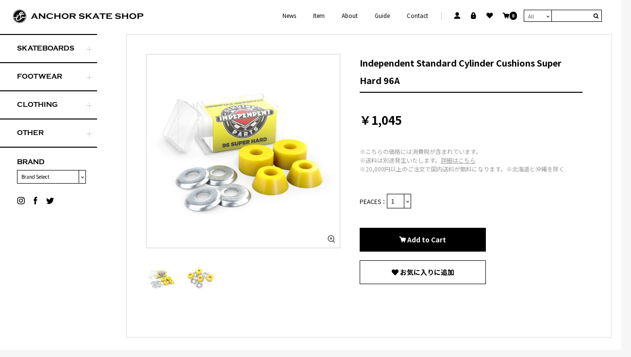

--- FILE ---
content_type: text/html; charset=UTF-8
request_url: https://anchorskate.com/products/detail/2472
body_size: 15070
content:
<!doctype html>
<html lang="ja">
<head prefix="og: http://ogp.me/ns# fb: http://ogp.me/ns/fb# product: http://ogp.me/ns/product#">
    <meta charset="utf-8">
    <meta name="viewport" content="width=device-width, initial-scale=1, shrink-to-fit=no">
    <meta name="eccube-csrf-token" content="0eZsuHqUHU1LHgO1FZ6BEKhGsrPBPQyxutNnSq-XgP8">
        <title>Independent Standard Cylinder Cushions Super Hard 96A｜ANCHOR SKATE SHOP</title>
                    <meta name="description" content="スケートボード専門店「ANCHOR SKATE SHOP（アンカースケートショップ）」の商品についてはこちら。豊富なパーツからスケートボーダーにマストなウェア・シューズなども取り扱っています。">
                        <meta property="og:type" content="og:product" /><meta property="og:title" content="Independent Standard Cylinder Cushions Super Hard 96A｜ANCHOR SKATE SHOP" />
<meta property="og:image" content="https://anchorskate.com//html/upload/save_image/0621165054_62b1785e6dea0.jpg" />
<meta property="og:description" content="スケートボード専門店「ANCHOR SKATE SHOP（アンカースケートショップ）」の商品についてはこちら。豊富なパーツからスケートボーダーにマストなウェア・シューズなども取り扱っています。" />
<meta property="og:url" content="https://anchorskate.com/products/detail/2472" />
<meta property="product:price:amount" content="1045"/>
<meta property="product:price:currency" content="JPY"/>
<meta property="product:product_link" content="https://anchorskate.com/products/detail/2472"/>
<meta property="product:retailer_title" content="ANCHOR SKATE SHOP"/>
        <link rel="icon" href="/html/template/anchorss/assets/img/common/favicon.ico">
    <link rel="stylesheet" href="https://stackpath.bootstrapcdn.com/bootstrap/3.4.1/css/bootstrap.min.css" integrity="sha384-HSMxcRTRxnN+Bdg0JdbxYKrThecOKuH5zCYotlSAcp1+c8xmyTe9GYg1l9a69psu" crossorigin="anonymous">
    <link rel="stylesheet" href="https://use.fontawesome.com/releases/v5.3.1/css/all.css" integrity="sha384-mzrmE5qonljUremFsqc01SB46JvROS7bZs3IO2EmfFsd15uHvIt+Y8vEf7N7fWAU" crossorigin="anonymous">
    <link rel="stylesheet" href="//cdn.jsdelivr.net/jquery.slick/1.6.0/slick.css">
    <link rel="stylesheet" href="/html/template/anchorss/assets/css/style.css?v24.4.24_2">
    <link rel="stylesheet" href="https://use.typekit.net/sjb4opo.css">
        <style>

        .slick-slider {
            margin-bottom: 30px;
        }

        .slick-dots {
            position: absolute;
            bottom: -45px;
            display: block;
            width: 100%;
            padding: 0;
            list-style: none;
            text-align: center;
        }

        .slick-dots li {
            position: relative;
            display: inline-block;
            width: 20px;
            height: 20px;
            margin: 0 5px;
            padding: 0;

            cursor: pointer;
        }

        .slick-dots li button {
            font-size: 0;
            line-height: 0;
            display: block;
            width: 20px;
            height: 20px;
            padding: 5px;
            cursor: pointer;
            color: transparent;
            border: 0;
            outline: none;
            background: transparent;
        }

        .slick-dots li button:hover,
        .slick-dots li button:focus {
            outline: none;
        }

        .slick-dots li button:hover:before,
        .slick-dots li button:focus:before {
            opacity: 1;
        }

        .slick-dots li button:before {
            content: " ";
            line-height: 20px;
            position: absolute;
            top: 0;
            left: 0;
            width: 12px;
            height: 12px;
            text-align: center;
            opacity: .25;
            background-color: black;
            border-radius: 50%;
            color: #fff;
        }

        .slick-dots li.slick-active button:before {
            opacity: .75;
            background-color: black;
        }

        .slick-dots li button.thumbnail img {
            width: 0;
            height: 0;
        }

    </style>
    <link rel="stylesheet" href="/html/template/anchorss/assets/css/remodal.css">
    <link rel="stylesheet" href="/html/template/anchorss/assets/css/remodal-default-theme.css">
    <script src="https://code.jquery.com/jquery-3.3.1.min.js" integrity="sha256-FgpCb/KJQlLNfOu91ta32o/NMZxltwRo8QtmkMRdAu8=" crossorigin="anonymous"></script>
    <script>
        $(function() {
            $.ajaxSetup({
                'headers': {
                    'ECCUBE-CSRF-TOKEN': $('meta[name="eccube-csrf-token"]').attr('content')
                }
            });
        });
    </script>
                            <!-- Facebook Pixel Code -->
<script>
  !function(f,b,e,v,n,t,s)
  {if(f.fbq)return;n=f.fbq=function(){n.callMethod?
  n.callMethod.apply(n,arguments):n.queue.push(arguments)};
  if(!f._fbq)f._fbq=n;n.push=n;n.loaded=!0;n.version='2.0';
  n.queue=[];t=b.createElement(e);t.async=!0;
  t.src=v;s=b.getElementsByTagName(e)[0];
  s.parentNode.insertBefore(t,s)}(window, document,'script',
  'https://connect.facebook.net/en_US/fbevents.js');
  fbq('init', '2414907512056138',[],{'agent':'execcube-4.0.5-1.0.0'});
  fbq('track', 'PageView');
</script>
<noscript><img height="1" width="1" style="display:none"
  src="https://www.facebook.com/tr?id=2414907512056138&ev=PageView&noscript=1"
/></noscript>
<!-- End Facebook Pixel Code -->

                
<style>
    .ec-radio .form-check-label {
        font-weight: normal;
    }
    .ec-checkbox .form-check-label {
        font-weight: normal;
    }
    .option_description {
      -moz-box-shadow: 0 5px 15px rgba(0, 0, 0, 0.5);
      -webkit-box-shadow: 0 5px 15px rgba(0, 0, 0, 0.5);
      box-shadow: 0 5px 15px rgba(0, 0, 0, 0.5);
      -moz-border-radius: 6px;
      -webkit-border-radius: 6px;
      border-radius: 6px;
      display: none;
      min-width: 50%;
      max-width: 80%;
      max-height: 80%;
      background-color: #fff;
      border: 1px solid rgba(0, 0, 0, 0.2);
      overflow:visible;
      -webkit-overflow-scrolling: touch;
      height:100%;

    }
    .option_description .option_description_inner {
        position: absolute;
        top: 0;
        left: 0;
        overflow-y:scroll;
        overflow-x:hidden;
        width:100%;
        height:100%;
    }

    .option_description .modal-header {
      padding: 15px;
      border-bottom: 1px solid #e5e5e5;
    }
    .option_description .modal-header .plainmodal-close {
      margin-top: -2px;
      float: right;
      font-size: 2.1rem;
      font-weight: 700;
      color: #000;
      text-shadow: 0 1px 0 #fff;
      opacity: 0.2;
    }
    .option_description .modal-header .plainmodal-close:hover {
      opacity: 0.5;
    }

    .option_description .modal-header > p {
      margin: 1% 0 0 0;
      font-size: 1.4rem;
      line-height: 1.42857143;
    }

    .option_description .modal-title {
      color: #333333;
      font-size: 1.8rem;
      font-weight: 500;
      font-family: inherit;
      margin: 0;
    }
    .option_description .modal-body {
      padding: 3%;
      font-size: 1.4rem;
      line-height: 1.42857143;
      color: #333;
    }
    .option_description .modal-body > p {
        margin: 0 0 3%;
    }
    .option_description .modal-body > div {
        margin-bottom: 2%;
        overflow: hidden;
        padding-bottom: 2%;
    }
    .option_description .modal-body > div > p {
        margin: 2% 0 0;
    }
    .option_description img {
        float: none;
        margin: 1% auto 0;
        width: 40%;
        height: auto;
        display: block;
    }
    .option_description h3 {
        margin: 0;
        background: #efefef;
        padding: 1%;
    }
    .option_description .minus {
        color: #2980b9;
    }
    @media screen and (min-width: 768px) {
        .option_description img {
            float: left;
            margin: 1% 4% 0 0;
            width: 15%;
        }
    }

    .option_description span.small {
        font-size: 1.2rem;
    }

    .option_description .btn-info {
        width: 74px;
        float: none;
        margin: 15px auto 10px;
        border: 0;
        padding: 4px 0;
        display: block;
        background: #525263;
    }

    .option_description .btn-info:hover {
        background: #474757;
    }

    @media only screen and (min-width: 768px) {
        .option_description .btn-info {
            float: right;
            margin: 0 10px 0 0;
        }

    }
</style>

        <link rel="stylesheet" href="/html/template/anchorss/assets/css/icomoon.css">
    <link rel="stylesheet" href="/html/user_data/assets/css/customize.css">
        <!-- Global site tag (gtag.js) - Google Analytics -->
    <script async src="https://www.googletagmanager.com/gtag/js?id=UA-185145866-1"></script>
    <script>
    window.dataLayer = window.dataLayer || [];
    function gtag(){dataLayer.push(arguments);}
    gtag('js', new Date());

    gtag('config', 'UA-185145866-1');
    </script>
</head>
<body id="page_product_detail" class="product_page">

<div class="ec-layoutRole" id="wrapper">
                        <div class="global-header">
                <!-- ▼ヘッダー(商品検索・ログインナビ・カート) -->
            
<header class="global_header">
	<h1 class="global_header_logo">
		<a href="/"><span>
					「ANCHOR SKATE SHOP（アンカースケートショップ）」の商品詳細ページ
				</span></a>
	</h1>

	<div class="global_header_inner">

		<div class="global_header_inner_search">
			
<div class="ec-headerSearch">
    <form method="get" class="searchform" action="/products/list">
        <div class="headerSearch__keyword">
            <div class="ec-input">
                <input type="search" name="name" maxlength="50" class="form_control search-name" placeholder="" />
                <button class="ec-headerSearch__keywordBtn" type="submit">
                    <div class="ec-icon">
                        <img src="/html/template/anchorss/assets/icon/search-dark.svg" alt="">
                    </div>
                </button>
            </div>
        </div>
        <div class="headerSearch__category ec-select">
            <label class="header_search_select pull_pref form_control">
                            <select name="category_id" class="category_id"><option value="">All</option><option value="7">SKATEBOARDS</option><option value="8">　Complete Skateboards</option><option value="11">　　Cruiser</option><option value="10">　　Kids</option><option value="9">　　Beginner</option><option value="12">　Decks</option><option value="34">　　Shaped</option><option value="59">　　Sale Decks</option><option value="13">　Trucks</option><option value="40">　　Independent</option><option value="39">　　Ace</option><option value="43">　　Krux</option><option value="70">　　Lurpiv</option><option value="41">　　Venture</option><option value="42">　　Thunder</option><option value="14">　Wheels</option><option value="44">　　OJ</option><option value="50">　　Bones</option><option value="49">　　Jivaro</option><option value="48">　　Satori</option><option value="47">　　Wayward</option><option value="46">　　Spitfire</option><option value="45">　　Soft Wheel</option><option value="60">　Griptapes</option><option value="15">　Parts</option><option value="35">　　Bearings</option><option value="52">　　　Bronson</option><option value="51">　　　Bones</option><option value="54">　　　Cortina</option><option value="53">　　　Independent</option><option value="37">　　Hardware</option><option value="36">　　Bush/Cush</option><option value="38">　　Riser Pads</option><option value="16">　Protector</option><option value="56">　　Helmet</option><option value="58">　　Pads</option><option value="57">　　Multi Pack</option><option value="17">　Accessories</option><option value="55">　　Tool</option><option value="18">　Sale Item</option><option value="19">FOOTWEAR</option><option value="22">　Men&#039;s Shoes</option><option value="23">　Women&#039;s &amp; Kid&#039;s Shoes</option><option value="24">　Socks</option><option value="25">　Sale Shoes</option><option value="20">CLOTHING</option><option value="26">　Short Sleeve T-Shirts</option><option value="27">　Long Sleeve T-Shirts</option><option value="28">　Sweatshirts/ Hoodies/ Zip</option><option value="29">　Jackets</option><option value="69">　Short Pants</option><option value="30">　Hats</option><option value="31">　Beanies</option><option value="32">　Youth</option><option value="33">　Sale Item</option><option value="21">OTHER</option><option value="62">　Magazines/Books</option><option value="63">　　Thrasher</option><option value="61">　DVD&#039;S</option><option value="64">　Stickers</option><option value="68">　Patches</option><option value="67">　Keychains</option><option value="65">　Pins</option></select>
                    
            </label>
        </div>

    </form>
</div>

		</div>
		<ul class="global_header_inner_nav">
			<li class="item"><a href="/news">News</a>
			<li class="item"><a href="/products/list">Item</a>
			<li class="item"><a href="/help/about">About</a>
			<li class="item"><a href="/guide">Guide</a>
			<li class="item"><a href="/contact">Contact</a>
		</ul>
		<div class="global_header_inner_icon">
			

<div class="ec-headerNav">
			<div class="ec-headerNav__item">
			<a href="https://anchorskate.com/entry">
				<i class="ec-headerNav__itemIcon fas fa-user fa-fw"></i>
				<span>新規会員登録</span>
			</a>
		</div>
		<div class="ec-headerNav__item">
			<a href="https://anchorskate.com/mypage/login">
				<i class="ec-headerNav__itemIcon fas fa-lock fa-fw"></i>
				<span>ログイン</span>
			</a>
		</div>
					<div class="ec-headerNav__item">
				<a href="https://anchorskate.com/mypage/favorite">
					<i class="ec-headerNav__itemIcon fas fa-heart fa-fw"></i>
					<span>お気に入り</span>
				</a>
			</div>
				<div class="ec-headerNav__item ec-headerNav__item_cart">
			<a href="https://anchorskate.com/cart">
				<i class="ec-headerNav__itemIcon fas fa-shopping-cart fa-fw"></i>
				<span>カートを見る</span>
			</a>
		</div>
	</div>



		</div>
		<div class="clearfix"></div>
		<div class="global_header_inner_categorysearch header_section">
			<form method="get" id="header_search_form" action="/products/list">
    <p class="header_search_select pull_pref form_control">CATEGORIES</p>
    <div class="header-category">
            <div class="ec-select">
                <label class="pull_select pull_pref form_control">
                                <select name="category_id" class="category_id"><option value="">All</option><option value="7">SKATEBOARDS</option><option value="8">　Complete Skateboards</option><option value="11">　　Cruiser</option><option value="10">　　Kids</option><option value="9">　　Beginner</option><option value="12">　Decks</option><option value="34">　　Shaped</option><option value="59">　　Sale Decks</option><option value="13">　Trucks</option><option value="40">　　Independent</option><option value="39">　　Ace</option><option value="43">　　Krux</option><option value="70">　　Lurpiv</option><option value="41">　　Venture</option><option value="42">　　Thunder</option><option value="14">　Wheels</option><option value="44">　　OJ</option><option value="50">　　Bones</option><option value="49">　　Jivaro</option><option value="48">　　Satori</option><option value="47">　　Wayward</option><option value="46">　　Spitfire</option><option value="45">　　Soft Wheel</option><option value="60">　Griptapes</option><option value="15">　Parts</option><option value="35">　　Bearings</option><option value="52">　　　Bronson</option><option value="51">　　　Bones</option><option value="54">　　　Cortina</option><option value="53">　　　Independent</option><option value="37">　　Hardware</option><option value="36">　　Bush/Cush</option><option value="38">　　Riser Pads</option><option value="16">　Protector</option><option value="56">　　Helmet</option><option value="58">　　Pads</option><option value="57">　　Multi Pack</option><option value="17">　Accessories</option><option value="55">　　Tool</option><option value="18">　Sale Item</option><option value="19">FOOTWEAR</option><option value="22">　Men&#039;s Shoes</option><option value="23">　Women&#039;s &amp; Kid&#039;s Shoes</option><option value="24">　Socks</option><option value="25">　Sale Shoes</option><option value="20">CLOTHING</option><option value="26">　Short Sleeve T-Shirts</option><option value="27">　Long Sleeve T-Shirts</option><option value="28">　Sweatshirts/ Hoodies/ Zip</option><option value="29">　Jackets</option><option value="69">　Short Pants</option><option value="30">　Hats</option><option value="31">　Beanies</option><option value="32">　Youth</option><option value="33">　Sale Item</option><option value="21">OTHER</option><option value="62">　Magazines/Books</option><option value="63">　　Thrasher</option><option value="61">　DVD&#039;S</option><option value="64">　Stickers</option><option value="68">　Patches</option><option value="67">　Keychains</option><option value="65">　Pins</option></select>
         
                </label>
            </div>
        </label>
    </div>
    <p class="header_search_select pull_pref form_control">BRAND</p>
    <div class="header-category">
            <div class="ec-select">
                <label class="pull_select pull_pref form_control">
                                <select name="brand_id" class="brand_id"><option value=""></option><option value="54">187 killer pads</option><option value="49">5Boro</option><option value="42">Ace</option><option value="5">adidas skateboarding</option><option value="15">Almost</option><option value="16">ANTI HERO</option><option value="1">April</option><option value="55">Bacances</option><option value="13">BLACK LABEL</option><option value="17">Blind</option><option value="18">BLOOD WIZARD</option><option value="40">Bones</option><option value="43">Bronson</option><option value="71">CLOSER</option><option value="50">Coda</option><option value="69">Color Bars</option><option value="53">Cortina</option><option value="6">CREATURE</option><option value="12">Darkroom</option><option value="66">DC SHOES</option><option value="2">DOOM SAYERS</option><option value="19">DOUBLES</option><option value="20">DRIVEN</option><option value="7">enjoi</option><option value="56">Flip</option><option value="21">FOUNDATION</option><option value="52">Grindline</option><option value="22">HABITAT</option><option value="62">Hanes</option><option value="4">Hard Luck</option><option value="63">Heated Wheel</option><option value="39">Independent</option><option value="23">ISLE</option><option value="8">KAONKA</option><option value="24">KROOKED</option><option value="59">Krux</option><option value="36">LEON KARSSEN</option><option value="70">LURPIV</option><option value="51">Maxallure</option><option value="58">Mob Grip</option><option value="48">Monarch</option><option value="9">MxMxM</option><option value="46">NIKE SB</option><option value="47">New Balance Numeric</option><option value="41">OJ Wheels</option><option value="37">PIZZA</option><option value="26">POWEL</option><option value="10">Primitive</option><option value="27">REAL</option><option value="14">SANTA CRUZ</option><option value="35">SCRAM</option><option value="28">SCUMCO&amp;SONS</option><option value="64">Skatemental</option><option value="29">SKELETON KEY</option><option value="60">Slimeballs</option><option value="34">spitfire</option><option value="3">SOVRN</option><option value="61">Theories</option><option value="65">THERMOS</option><option value="57">THRASHER</option><option value="68">Thunder</option><option value="30">TOY MACHINE</option><option value="44">T.U.</option><option value="38">UMA LANDSLEDS</option><option value="11">VANS</option><option value="67">Venture</option><option value="31">welcome</option><option value="45">WKND</option><option value="32">ZERO</option><option value="33">zooyork</option><option value="25">OTHER</option></select>
         
                </label>
            </div>
        </label>
    </div>
    <div class="nav_sns">
        <ul>
            <li><a href="https://www.instagram.com/anchor_skate/" class="fa-icon fa-sns-insta" target="_blank"></a></li>
            <li><a href="https://www.facebook.com/anchorskate" class="fa-icon fa-sns-facebook" target="_blank"></a></li>
            <li><a href="https://twitter.com/anchor_skate" class="fa-icon fa-sns-twitter" target="_blank"></a></li>
        </ul>
    </div>
</form>
		</div>
	</div>
	<div class="global_header_cart">
		<a href="https://anchorskate.com/cart"class="ec-cartNaviWrap">
    <div class="ec-cartNavi">
        <i class="ec-cartNavi__icon fas fa-shopping-cart">
            <span class="ec-cartNavi__badge">0</span>
        </i>
            </div>
    </a>
    </div>
	<a class="nav_btn">
		<span class="line line_1"></span>
		<span class="line line_2"></span>
		<span class="line line_3"></span>
		<span class="line line_4"></span>
	</a>

</header>



        <!-- ▲ヘッダー(商品検索・ログインナビ・カート) -->

        </div>
    
        
    <div class="ec-layoutRole__contents">
                            <div class="ec-layoutRole__left">
                    <!-- ▼カテゴリナビ(PC) -->
            



<div class="category_nav">
    <ul>
            <li>
            <a class="category_nav_toggle"></a>
                    <a href="https://anchorskate.com/products/list?category_id=7" id="ccategory-id-7">
        SKATEBOARDS
    </a>
            <ul>
                            <li>
                            <a href="https://anchorskate.com/products/list?category_id=8" id="ccategory-id-8">
        Complete Skateboards
    </a>
            <ul>
                            <li>
                            <a href="https://anchorskate.com/products/list?category_id=11" id="ccategory-id-11">
        Cruiser
    </a>
    
                </li>
                            <li>
                            <a href="https://anchorskate.com/products/list?category_id=10" id="ccategory-id-10">
        Kids
    </a>
    
                </li>
                            <li>
                            <a href="https://anchorskate.com/products/list?category_id=9" id="ccategory-id-9">
        Beginner
    </a>
    
                </li>
                    </ul>
    
                </li>
                            <li>
                            <a href="https://anchorskate.com/products/list?category_id=12" id="ccategory-id-12">
        Decks
    </a>
            <ul>
                            <li>
                            <a href="https://anchorskate.com/products/list?category_id=34" id="ccategory-id-34">
        Shaped
    </a>
    
                </li>
                            <li>
                            <a href="https://anchorskate.com/products/list?category_id=59" id="ccategory-id-59">
        Sale Decks
    </a>
    
                </li>
                    </ul>
    
                </li>
                            <li>
                            <a href="https://anchorskate.com/products/list?category_id=13" id="ccategory-id-13">
        Trucks
    </a>
            <ul>
                            <li>
                            <a href="https://anchorskate.com/products/list?category_id=40" id="ccategory-id-40">
        Independent
    </a>
    
                </li>
                            <li>
                            <a href="https://anchorskate.com/products/list?category_id=39" id="ccategory-id-39">
        Ace
    </a>
    
                </li>
                            <li>
                            <a href="https://anchorskate.com/products/list?category_id=43" id="ccategory-id-43">
        Krux
    </a>
    
                </li>
                            <li>
                            <a href="https://anchorskate.com/products/list?category_id=70" id="ccategory-id-70">
        Lurpiv
    </a>
    
                </li>
                            <li>
                            <a href="https://anchorskate.com/products/list?category_id=41" id="ccategory-id-41">
        Venture
    </a>
    
                </li>
                            <li>
                            <a href="https://anchorskate.com/products/list?category_id=42" id="ccategory-id-42">
        Thunder
    </a>
    
                </li>
                    </ul>
    
                </li>
                            <li>
                            <a href="https://anchorskate.com/products/list?category_id=14" id="ccategory-id-14">
        Wheels
    </a>
            <ul>
                            <li>
                            <a href="https://anchorskate.com/products/list?category_id=44" id="ccategory-id-44">
        OJ
    </a>
    
                </li>
                            <li>
                            <a href="https://anchorskate.com/products/list?category_id=50" id="ccategory-id-50">
        Bones
    </a>
    
                </li>
                            <li>
                            <a href="https://anchorskate.com/products/list?category_id=49" id="ccategory-id-49">
        Jivaro
    </a>
    
                </li>
                            <li>
                            <a href="https://anchorskate.com/products/list?category_id=48" id="ccategory-id-48">
        Satori
    </a>
    
                </li>
                            <li>
                            <a href="https://anchorskate.com/products/list?category_id=47" id="ccategory-id-47">
        Wayward
    </a>
    
                </li>
                            <li>
                            <a href="https://anchorskate.com/products/list?category_id=46" id="ccategory-id-46">
        Spitfire
    </a>
    
                </li>
                            <li>
                            <a href="https://anchorskate.com/products/list?category_id=45" id="ccategory-id-45">
        Soft Wheel
    </a>
    
                </li>
                    </ul>
    
                </li>
                            <li>
                            <a href="https://anchorskate.com/products/list?category_id=60" id="ccategory-id-60">
        Griptapes
    </a>
    
                </li>
                            <li>
                            <a href="https://anchorskate.com/products/list?category_id=15" id="ccategory-id-15">
        Parts
    </a>
            <ul>
                            <li>
                            <a href="https://anchorskate.com/products/list?category_id=35" id="ccategory-id-35">
        Bearings
    </a>
            <ul>
                            <li>
                            <a href="https://anchorskate.com/products/list?category_id=52" id="ccategory-id-52">
        Bronson
    </a>
    
                </li>
                            <li>
                            <a href="https://anchorskate.com/products/list?category_id=51" id="ccategory-id-51">
        Bones
    </a>
    
                </li>
                            <li>
                            <a href="https://anchorskate.com/products/list?category_id=54" id="ccategory-id-54">
        Cortina
    </a>
    
                </li>
                            <li>
                            <a href="https://anchorskate.com/products/list?category_id=53" id="ccategory-id-53">
        Independent
    </a>
    
                </li>
                    </ul>
    
                </li>
                            <li>
                            <a href="https://anchorskate.com/products/list?category_id=37" id="ccategory-id-37">
        Hardware
    </a>
    
                </li>
                            <li>
                            <a href="https://anchorskate.com/products/list?category_id=36" id="ccategory-id-36">
        Bush/Cush
    </a>
    
                </li>
                            <li>
                            <a href="https://anchorskate.com/products/list?category_id=38" id="ccategory-id-38">
        Riser Pads
    </a>
    
                </li>
                    </ul>
    
                </li>
                            <li>
                            <a href="https://anchorskate.com/products/list?category_id=16" id="ccategory-id-16">
        Protector
    </a>
            <ul>
                            <li>
                            <a href="https://anchorskate.com/products/list?category_id=56" id="ccategory-id-56">
        Helmet
    </a>
    
                </li>
                            <li>
                            <a href="https://anchorskate.com/products/list?category_id=58" id="ccategory-id-58">
        Pads
    </a>
    
                </li>
                            <li>
                            <a href="https://anchorskate.com/products/list?category_id=57" id="ccategory-id-57">
        Multi Pack
    </a>
    
                </li>
                    </ul>
    
                </li>
                            <li>
                            <a href="https://anchorskate.com/products/list?category_id=17" id="ccategory-id-17">
        Accessories
    </a>
            <ul>
                            <li>
                            <a href="https://anchorskate.com/products/list?category_id=55" id="ccategory-id-55">
        Tool
    </a>
    
                </li>
                    </ul>
    
                </li>
                            <li>
                            <a href="https://anchorskate.com/products/list?category_id=18" id="ccategory-id-18">
        Sale Item
    </a>
    
                </li>
                    </ul>
    
        </li>
            <li>
            <a class="category_nav_toggle"></a>
                    <a href="https://anchorskate.com/products/list?category_id=19" id="ccategory-id-19">
        FOOTWEAR
    </a>
            <ul>
                            <li>
                            <a href="https://anchorskate.com/products/list?category_id=22" id="ccategory-id-22">
        Men&#039;s Shoes
    </a>
    
                </li>
                            <li>
                            <a href="https://anchorskate.com/products/list?category_id=23" id="ccategory-id-23">
        Women&#039;s &amp; Kid&#039;s Shoes
    </a>
    
                </li>
                            <li>
                            <a href="https://anchorskate.com/products/list?category_id=24" id="ccategory-id-24">
        Socks
    </a>
    
                </li>
                            <li>
                            <a href="https://anchorskate.com/products/list?category_id=25" id="ccategory-id-25">
        Sale Shoes
    </a>
    
                </li>
                    </ul>
    
        </li>
            <li>
            <a class="category_nav_toggle"></a>
                    <a href="https://anchorskate.com/products/list?category_id=20" id="ccategory-id-20">
        CLOTHING
    </a>
            <ul>
                            <li>
                            <a href="https://anchorskate.com/products/list?category_id=26" id="ccategory-id-26">
        Short Sleeve T-Shirts
    </a>
    
                </li>
                            <li>
                            <a href="https://anchorskate.com/products/list?category_id=27" id="ccategory-id-27">
        Long Sleeve T-Shirts
    </a>
    
                </li>
                            <li>
                            <a href="https://anchorskate.com/products/list?category_id=28" id="ccategory-id-28">
        Sweatshirts/ Hoodies/ Zip
    </a>
    
                </li>
                            <li>
                            <a href="https://anchorskate.com/products/list?category_id=29" id="ccategory-id-29">
        Jackets
    </a>
    
                </li>
                            <li>
                            <a href="https://anchorskate.com/products/list?category_id=69" id="ccategory-id-69">
        Short Pants
    </a>
    
                </li>
                            <li>
                            <a href="https://anchorskate.com/products/list?category_id=30" id="ccategory-id-30">
        Hats
    </a>
    
                </li>
                            <li>
                            <a href="https://anchorskate.com/products/list?category_id=31" id="ccategory-id-31">
        Beanies
    </a>
    
                </li>
                            <li>
                            <a href="https://anchorskate.com/products/list?category_id=32" id="ccategory-id-32">
        Youth
    </a>
    
                </li>
                            <li>
                            <a href="https://anchorskate.com/products/list?category_id=33" id="ccategory-id-33">
        Sale Item
    </a>
    
                </li>
                    </ul>
    
        </li>
            <li>
            <a class="category_nav_toggle"></a>
                    <a href="https://anchorskate.com/products/list?category_id=21" id="ccategory-id-21">
        OTHER
    </a>
            <ul>
                            <li>
                            <a href="https://anchorskate.com/products/list?category_id=62" id="ccategory-id-62">
        Magazines/Books
    </a>
            <ul>
                            <li>
                            <a href="https://anchorskate.com/products/list?category_id=63" id="ccategory-id-63">
        Thrasher
    </a>
    
                </li>
                    </ul>
    
                </li>
                            <li>
                            <a href="https://anchorskate.com/products/list?category_id=61" id="ccategory-id-61">
        DVD&#039;S
    </a>
    
                </li>
                            <li>
                            <a href="https://anchorskate.com/products/list?category_id=64" id="ccategory-id-64">
        Stickers
    </a>
    
                </li>
                            <li>
                            <a href="https://anchorskate.com/products/list?category_id=68" id="ccategory-id-68">
        Patches
    </a>
    
                </li>
                            <li>
                            <a href="https://anchorskate.com/products/list?category_id=67" id="ccategory-id-67">
        Keychains
    </a>
    
                </li>
                            <li>
                            <a href="https://anchorskate.com/products/list?category_id=65" id="ccategory-id-65">
        Pins
    </a>
    
                </li>
                    </ul>
    
        </li>
        </ul>
</div>
<div class="brand_nav">
    <label class="brand_nav_label">BRAND</label>
    <div class="ec-select">
        <label class="pull_select pull_pref form_control">
            <select class="side_nav_brand_pull">
                <option class="side_nav_brand_pull_placeholder" value=''>Brand Select</option>
                                        <option value="https://anchorskate.com/products/list?brand_id=54">187 killer pads</option>
                                        <option value="https://anchorskate.com/products/list?brand_id=49">5Boro</option>
                                        <option value="https://anchorskate.com/products/list?brand_id=42">Ace</option>
                                        <option value="https://anchorskate.com/products/list?brand_id=5">adidas skateboarding</option>
                                        <option value="https://anchorskate.com/products/list?brand_id=15">Almost</option>
                                        <option value="https://anchorskate.com/products/list?brand_id=16">ANTI HERO</option>
                                        <option value="https://anchorskate.com/products/list?brand_id=1">April</option>
                                        <option value="https://anchorskate.com/products/list?brand_id=55">Bacances</option>
                                        <option value="https://anchorskate.com/products/list?brand_id=13">BLACK LABEL</option>
                                        <option value="https://anchorskate.com/products/list?brand_id=17">Blind</option>
                                        <option value="https://anchorskate.com/products/list?brand_id=18">BLOOD WIZARD</option>
                                        <option value="https://anchorskate.com/products/list?brand_id=40">Bones</option>
                                        <option value="https://anchorskate.com/products/list?brand_id=43">Bronson</option>
                                        <option value="https://anchorskate.com/products/list?brand_id=71">CLOSER</option>
                                        <option value="https://anchorskate.com/products/list?brand_id=50">Coda</option>
                                        <option value="https://anchorskate.com/products/list?brand_id=69">Color Bars</option>
                                        <option value="https://anchorskate.com/products/list?brand_id=53">Cortina</option>
                                        <option value="https://anchorskate.com/products/list?brand_id=6">CREATURE</option>
                                        <option value="https://anchorskate.com/products/list?brand_id=12">Darkroom</option>
                                        <option value="https://anchorskate.com/products/list?brand_id=66">DC SHOES</option>
                                        <option value="https://anchorskate.com/products/list?brand_id=2">DOOM SAYERS</option>
                                        <option value="https://anchorskate.com/products/list?brand_id=19">DOUBLES</option>
                                        <option value="https://anchorskate.com/products/list?brand_id=20">DRIVEN</option>
                                        <option value="https://anchorskate.com/products/list?brand_id=7">enjoi</option>
                                        <option value="https://anchorskate.com/products/list?brand_id=56">Flip</option>
                                        <option value="https://anchorskate.com/products/list?brand_id=21">FOUNDATION</option>
                                        <option value="https://anchorskate.com/products/list?brand_id=52">Grindline</option>
                                        <option value="https://anchorskate.com/products/list?brand_id=22">HABITAT</option>
                                        <option value="https://anchorskate.com/products/list?brand_id=62">Hanes</option>
                                        <option value="https://anchorskate.com/products/list?brand_id=4">Hard Luck</option>
                                        <option value="https://anchorskate.com/products/list?brand_id=63">Heated Wheel</option>
                                        <option value="https://anchorskate.com/products/list?brand_id=39">Independent</option>
                                        <option value="https://anchorskate.com/products/list?brand_id=23">ISLE</option>
                                        <option value="https://anchorskate.com/products/list?brand_id=8">KAONKA</option>
                                        <option value="https://anchorskate.com/products/list?brand_id=24">KROOKED</option>
                                        <option value="https://anchorskate.com/products/list?brand_id=59">Krux</option>
                                        <option value="https://anchorskate.com/products/list?brand_id=36">LEON KARSSEN</option>
                                        <option value="https://anchorskate.com/products/list?brand_id=70">LURPIV</option>
                                        <option value="https://anchorskate.com/products/list?brand_id=51">Maxallure</option>
                                        <option value="https://anchorskate.com/products/list?brand_id=58">Mob Grip</option>
                                        <option value="https://anchorskate.com/products/list?brand_id=48">Monarch</option>
                                        <option value="https://anchorskate.com/products/list?brand_id=9">MxMxM</option>
                                        <option value="https://anchorskate.com/products/list?brand_id=46">NIKE SB</option>
                                        <option value="https://anchorskate.com/products/list?brand_id=47">New Balance Numeric</option>
                                        <option value="https://anchorskate.com/products/list?brand_id=41">OJ Wheels</option>
                                        <option value="https://anchorskate.com/products/list?brand_id=37">PIZZA</option>
                                        <option value="https://anchorskate.com/products/list?brand_id=26">POWEL</option>
                                        <option value="https://anchorskate.com/products/list?brand_id=10">Primitive</option>
                                        <option value="https://anchorskate.com/products/list?brand_id=27">REAL</option>
                                        <option value="https://anchorskate.com/products/list?brand_id=14">SANTA CRUZ</option>
                                        <option value="https://anchorskate.com/products/list?brand_id=35">SCRAM</option>
                                        <option value="https://anchorskate.com/products/list?brand_id=28">SCUMCO&amp;SONS</option>
                                        <option value="https://anchorskate.com/products/list?brand_id=64">Skatemental</option>
                                        <option value="https://anchorskate.com/products/list?brand_id=29">SKELETON KEY</option>
                                        <option value="https://anchorskate.com/products/list?brand_id=60">Slimeballs</option>
                                        <option value="https://anchorskate.com/products/list?brand_id=34">spitfire</option>
                                        <option value="https://anchorskate.com/products/list?brand_id=3">SOVRN</option>
                                        <option value="https://anchorskate.com/products/list?brand_id=61">Theories</option>
                                        <option value="https://anchorskate.com/products/list?brand_id=65">THERMOS</option>
                                        <option value="https://anchorskate.com/products/list?brand_id=57">THRASHER</option>
                                        <option value="https://anchorskate.com/products/list?brand_id=68">Thunder</option>
                                        <option value="https://anchorskate.com/products/list?brand_id=30">TOY MACHINE</option>
                                        <option value="https://anchorskate.com/products/list?brand_id=44">T.U.</option>
                                        <option value="https://anchorskate.com/products/list?brand_id=38">UMA LANDSLEDS</option>
                                        <option value="https://anchorskate.com/products/list?brand_id=11">VANS</option>
                                        <option value="https://anchorskate.com/products/list?brand_id=67">Venture</option>
                                        <option value="https://anchorskate.com/products/list?brand_id=31">welcome</option>
                                        <option value="https://anchorskate.com/products/list?brand_id=45">WKND</option>
                                        <option value="https://anchorskate.com/products/list?brand_id=32">ZERO</option>
                                        <option value="https://anchorskate.com/products/list?brand_id=33">zooyork</option>
                                        <option value="https://anchorskate.com/products/list?brand_id=25">OTHER</option>
                            </select>
        </label>
    </div>
</div>
<div class="nav_sns">
    <ul>
        <li><a href="https://www.instagram.com/anchor_skate/" class="fa-icon fa-sns-insta" target="_blank"></a></li>
        <li><a href="https://www.facebook.com/anchorskate" class="fa-icon fa-sns-facebook" target="_blank"></a></li>
        <li><a href="https://twitter.com/anchor_skate" class="fa-icon fa-sns-twitter" target="_blank"></a></li>
    </ul>
</div>
<script>
    // 在庫ありなし変更
    $('.side_nav_brand_pull').change(function() {
        window.location.href = $(this).val();
    });
</script>
        <!-- ▲カテゴリナビ(PC) -->

            </div>
        
                                    
        <div class="ec-layoutRole__mainWithColumn">
                        
                            <div class="main_content content-box">
        <div class="ec-grid2 product_detail">
            <div class="ec-grid2__cell product_detail_img">
                <div class="ec-sliderItemRole">
                    <div class="item_visual">
                                                    <div class="slide-item"><a class="item-img" data-index="0" href=""><img src="/html/upload/save_image/0621165054_62b1785e6dea0.jpg"></a></div>
                                                    <div class="slide-item"><a class="item-img" data-index="1" href=""><img src="/html/upload/save_image/0621165055_62b1785fc8935.jpg"></a></div>
                                            </div>
                    <div class="item_nav">
                                                    <div class="slideThumb" data-index="0"><img src="/html/upload/save_image/0621165054_62b1785e6dea0.jpg"></div>
                                                    <div class="slideThumb" data-index="1"><img src="/html/upload/save_image/0621165055_62b1785fc8935.jpg"></div>
                                            </div>
                </div>
            </div>
            <div class="ec-grid2__cell product_detail_txt">
                <div class="ec-productRole__profile">
                                        <div class="ec-productRole__title product_detail_grid">
                        <h2 class="ec-headingTitle product_detail_productname">Independent Standard Cylinder Cushions Super Hard 96A</h2>
                    </div>
                                                                                                                                                            <div class="ec-product_detail_price product_detail_grid">
						<p class="bold product_detail_price">￥1,045</p>
			</div>

                                                                                                                                                                                                        
                              
                                                                       
                                                                                      
                              
                                                                       
                                                                                      
                                                                                      
                              
                                                                       
                                                                                      
                                                                                      
                              
                                                                       
                                                                                      
                                                                                      
                                                                                      
                              
                      
                                        <div class="ec-productRole__description product_detail_grid">
                        
                    </div>
                                        <div class="product_detail_form_option">
                                                <div class="product_detail_grid">
                            <p class="note">※こちらの価格には消費税が含まれています。</p>
                            <p class="note">※送料は別途発生いたします。<a href="#" id="detail_delivery" data-remodal-target="detail_delivery">詳細はこちら</a></p>
                            <p class="note">※20,000円以上のご注文で国内送料が無料になります。※北海道と沖縄を除く</p>
                        </div>
                                                <div class="product_detail_grid product_detail_forms">
                            <form action="https://anchorskate.com/products/add_cart/2472" method="post" id="form1" name="form1">
                                                                    <div class="ec-productRole__actions product_detail_selects">
                                                                                <dl class="product_detail_select_options_table detail_peaces">
                                            <dt>PEACES：<dt>
                                            <dd><div class="ec-select">
                                                <label class="pull_select pull_year form_control">
                                                    <select id="quantity" name="quantity" class="form-control"><option value="1">1</option></select>
                                                </lalbel>
                                                
                                            </div></dd>
                                        </dl>
                                        
        
                                    </div>
                                    <div class="ec-productRole__btn">
                                        <button type="submit" class="add-cart btn_cart_add">
                                            Add to Cart
                                        </button>
                                    </div>
                                
                                <input type="hidden" id="product_id" name="product_id" value="2472" /><input type="hidden" id="ProductClass" name="ProductClass" value="5905" /><input type="hidden" id="_token" name="_token" value="uUl4Iyo-ESiNEuudA2Mj3FffMWtlqQfBjkbe_Qt82HU" />
                            </form>
                                                            <form action="https://anchorskate.com/products/add_favorite/2472" method="post">
                                    <div class="ec-productRole__btn">
                                                                                    <button type="submit" id="favorite" class="ec-blockBtn--cancel btn_favorite_add">
                                                お気に入りに追加
                                            </button>
                                                                            </div>
                                </form>
                                                    </div>
                    </div>
                </div>
            </div>
                                </div>
    </div>

        <div class="remodal ec-modal-product-img" data-remodal-id="ec-modal-product_img" data-remodal-options="hashTracking:false">
        <div class="sliderArea">
            <a class="item-icon-cross">
                <div class="close-modal"></div>
            </a>
            <div class="ec-modal-product_img_slider slider">
                                    <div class="slide-item"><img src="/html/upload/save_image/0621165054_62b1785e6dea0.jpg"></div>
                                    <div class="slide-item"><img src="/html/upload/save_image/0621165055_62b1785fc8935.jpg"></div>
                            </div>
        </div>
    </div>

        <div class="remodal ec-modal" data-remodal-id="add-cart-modal" data-remodal-options="hashTracking:false">
        <a class="item-icon-cross">
            <div class="close-modal"></div>
        </a>
        <div class="ec-modal-overlay">
            <div
                class="ec-modal-wrap">
                                <div id="ec-modal-header" class="text-center">カートに追加しました。</div>
                <div class="ec-modal-box">
                    <div class="ec-role">
                        <span class="btn01" data-remodal-action="cancel">お買い物を続ける</span>
                        <a href="https://anchorskate.com/cart" class="submit">カートへ進む</a>
                    </div>
                </div>
            </div>
        </div>
    </div>

        <div class="remodal ec-modal_detail_delivery" data-remodal-id="detail_delivery" data-remodal-options="hashTracking: false">
        <a class="item-icon-cross">
            <div class="close-modal"></div>
        </a>
        <div class="ec-modal-overlay">
            <div class="ec-modal-wrap">
                <div class="table _form_cart">
                    <div class="table_thead">
                        <ul>
                            <li>サイズ/地域</li>
                            <li>宅急便コンパクト</li>
                            <li>60~100サイズ以下</li>
                            <li>120サイズ以上</li>
                        </ul>
                    </div>
                    <div class="table_body">
                        <ul class="product_table">
                            <li>
                                <label>北海道</label>
                            </li>
                            <li>
                                <label>900円</label>
                            </li>
                            <li>
                                <label>1,500円</label>
                            </li>
                            <li>
                                <label>2,000円</label>
                            </li>
                        </ul>
                    </div>
                    <div class="table_body">
                        <ul class="product_table">
                            <li>
                                <label>東北/関東/信越/北陸/中部/関西/中国/四国</label>
                            </li>
                            <li>
                                <label>700円</label>
                            </li>
                            <li>
                                <label>1,000円</label>
                            </li>
                            <li>
                                <label>1,500円</label>
                            </li>
                        </ul>
                    </div>
                    <div class="table_body">
                        <ul class="product_table">
                            <li>
                                <label>九州</label>
                            </li>
                            <li>
                                <label>900円</label>
                            </li>
                            <li>
                                <label>1,500円</label>
                            </li>
                            <li>
                                <label>2,000円</label>
                            </li>
                        </ul>
                    </div>
                    <div class="table_body">
                        <ul class="product_table">
                            <li>
                                <label>沖縄</label>
                            </li>
                            <li>
                                <label>900円</label>
                            </li>
                            <li>
                                <label>2,000円</label>
                            </li>
                            <li>
                                <label>3,000円</label>
                            </li>
                        </ul>
                    </div>
                </div>
            </div>
        </div>
    </div>

        <div class="remodal ec-modal_option_guide" data-remodal-id="option_guide" data-remodal-options="hashTracking: false">
        <div class="ec-modal-overlay">
            <div class="ec-modal-wrap">
                

            </div>
        </div>
    </div>


                     
             
                                                 
                         
                                                                                                             
                         
             
                                                 
                         
                                                                                                             
                                                 
                         
                                                                                                             
                         
             
                                                 
                         
                                                 
                         
                                                                                                             
                         
             
                                                 
                         
                                                 
                         
                                                                                                             
                                                 
                         
                                                                                                             
                         
             
        


<div class="related_product_list">

        <script>
        $(function() {
            //メイン
            $('.related_product_view_sliders').slick({
                infinite: false,
                arrows: true,
                slidesToShow: 1,
                variableWidth: true,
                autoplay: false,
                centerMode: false,
                prevArrow: '<button class="slide-arrow back_page page_arrow"></button>',
                nextArrow: '<button class="slide-arrow next_page page_arrow"></button>',
                draggable: false,
                touchMove: true,
            });
        });
    </script>
                
        <h3 class="section_title">Bush/Cush</h3>

        <a class="more_link" href="https://anchorskate.com/products/list?category_id=36">MORE</a>
        <div class="related_product_view_sliders">
                            <li class="item slick-slide easing_wrap"> 
                    <a class="easing_scale easing_item" href="https://anchorskate.com/products/detail/2795">
                        <div class="slick-slide_item-image">
                            <img class="easing_obj" src="/html/upload/save_image/0209114300_63e45db443cef.jpeg">
                            <span class="easing_cover"></span>
                                                    </div>
                        <div class="product_list_txt">
                            <p>Bones Hard Core Bush Soft Black</p>
                                                                                                <p class="bold">￥1,760</p>
                                                                                    </div>
                    </a>
                </li>
                            <li class="item slick-slide easing_wrap"> 
                    <a class="easing_scale easing_item" href="https://anchorskate.com/products/detail/2794">
                        <div class="slick-slide_item-image">
                            <img class="easing_obj" src="/html/upload/save_image/0209114321_63e45dc96f812.jpeg">
                            <span class="easing_cover"></span>
                                                    </div>
                        <div class="product_list_txt">
                            <p>Bones Hard Core Bush Soft White</p>
                                                                                                <p class="bold">￥1,760</p>
                                                                                    </div>
                    </a>
                </li>
                            <li class="item slick-slide easing_wrap"> 
                    <a class="easing_scale easing_item" href="https://anchorskate.com/products/detail/2793">
                        <div class="slick-slide_item-image">
                            <img class="easing_obj" src="/html/upload/save_image/0209114336_63e45dd895982.jpeg">
                            <span class="easing_cover"></span>
                                                    </div>
                        <div class="product_list_txt">
                            <p>Bones Hard Core Bush Medium White</p>
                                                                                                <p class="bold">￥1,980</p>
                                                                                    </div>
                    </a>
                </li>
                            <li class="item slick-slide easing_wrap"> 
                    <a class="easing_scale easing_item" href="https://anchorskate.com/products/detail/2792">
                        <div class="slick-slide_item-image">
                            <img class="easing_obj" src="/html/upload/save_image/0209114359_63e45defa0a6f.jpeg">
                            <span class="easing_cover"></span>
                                                    </div>
                        <div class="product_list_txt">
                            <p>Bones Hard Core Bush Medium Black</p>
                                                                                                <p class="bold">￥1,980</p>
                                                                                    </div>
                    </a>
                </li>
                            <li class="item slick-slide easing_wrap"> 
                    <a class="easing_scale easing_item" href="https://anchorskate.com/products/detail/2651">
                        <div class="slick-slide_item-image">
                            <img class="easing_obj" src="/html/upload/save_image/0926132432_63312980a215f.jpg">
                            <span class="easing_cover"></span>
                                                    </div>
                        <div class="product_list_txt">
                            <p>Krux Worlds Best Cushions Pack 92a Standard</p>
                                                                                                <p class="bold">￥1,100</p>
                                                                                    </div>
                    </a>
                </li>
                            <li class="item slick-slide easing_wrap"> 
                    <a class="easing_scale easing_item" href="https://anchorskate.com/products/detail/2491">
                        <div class="slick-slide_item-image">
                            <img class="easing_obj" src="/html/upload/save_image/0623151725_62b40575e12da.jpg">
                            <span class="easing_cover"></span>
                                                    </div>
                        <div class="product_list_txt">
                            <p>Ace AF1 Pivot Cups</p>
                                                                                                <p class="bold">￥880</p>
                                                                                    </div>
                    </a>
                </li>
                            <li class="item slick-slide easing_wrap"> 
                    <a class="easing_scale easing_item" href="https://anchorskate.com/products/detail/2490">
                        <div class="slick-slide_item-image">
                            <img class="easing_obj" src="/html/upload/save_image/0623151802_62b4059a3b4a7.jpg">
                            <span class="easing_cover"></span>
                                                    </div>
                        <div class="product_list_txt">
                            <p>Ace Standard Bushings Medium</p>
                                                                                                <p class="bold">￥1,100</p>
                                                                                    </div>
                    </a>
                </li>
                            <li class="item slick-slide easing_wrap"> 
                    <a class="easing_scale easing_item" href="https://anchorskate.com/products/detail/2476">
                        <div class="slick-slide_item-image">
                            <img class="easing_obj" src="/html/upload/save_image/0621165401_62b179193b21a.jpg">
                            <span class="easing_cover"></span>
                                                    </div>
                        <div class="product_list_txt">
                            <p>Independent Standard Conical Cushions Hard 94A</p>
                                                                                                <p class="bold">￥1,045</p>
                                                                                    </div>
                    </a>
                </li>
                            <li class="item slick-slide easing_wrap"> 
                    <a class="easing_scale easing_item" href="https://anchorskate.com/products/detail/2475">
                        <div class="slick-slide_item-image">
                            <img class="easing_obj" src="/html/upload/save_image/0621165309_62b178e535923.jpg">
                            <span class="easing_cover"></span>
                                                    </div>
                        <div class="product_list_txt">
                            <p>Independent Standard Conical Cushions Medium Hard 92A</p>
                                                                                                <p class="bold">￥1,045</p>
                                                                                    </div>
                    </a>
                </li>
                            <li class="item slick-slide easing_wrap"> 
                    <a class="easing_scale easing_item" href="https://anchorskate.com/products/detail/2474">
                        <div class="slick-slide_item-image">
                            <img class="easing_obj" src="/html/upload/save_image/0621165212_62b178ac52c2a.jpg">
                            <span class="easing_cover"></span>
                                                    </div>
                        <div class="product_list_txt">
                            <p>Independent Standard Conical Cushions Medium 90A</p>
                                                                                                <p class="bold">￥1,045</p>
                                                                                    </div>
                    </a>
                </li>
                    </div>
    </div>


                                </div>

                    </div>

        
                <div class="ec-layoutRole__footer">
                <!-- ▼フッター -->
            <div class="ec-footerRole">
    <div class="globalFooter_pagetop"><a href="#wrapper" class="ss">PAGE<span>TOP</span></a></div>
    <div class="ec-footerTitle">
        <div class="ec-footerTitle__logo">
            <img src="https://anchorskate.com/html/template/anchorss/assets/imgs/logo.svg">
        </div>
        <div class="footer_info">
             
            <div class="footer_shop_title">
                <ul class="ec-footerNavi">
                    <li class="ec-footerNavi__link">
                        <a href="https://anchorskate.com/help/privacy">プライバシーポリシー</a>
                    </li>
                    <li class="ec-footerNavi__link">
                        <a href="https://anchorskate.com/help/tradelaw">特定商取引法に基づく表記</a>
                    </li>
                </ul>
                <p>ANCHOR SKATE SHOP</p>
                <p>アンカースケートショップ</p>
            </div>
            <div class="footer_shop_info">
                <p>〒329-2728　栃木県那須塩原市西栄町12-18</p>
                <p>TEL 080-8816-0001</p>
                <div class="shop-hours">
                    <p>営業時間 平日 18時00分～20時00分</p>
                    <p>土曜・日曜 14時00分～19時00分</p>
                </div>
                <div class="copy_right_wrap">
                    <p class="holiday">定休日 　月曜日・火曜日</p><p class="copy-right2">©ANCHOR SKATE SHOP  All rights reserved.</p>
                </div>
            </div>
            <ul class="ec-footerNavi2">
                <li class="ec-footerNavi__link">
                    <a href="https://anchorskate.com/help/privacy">プライバシーポリシー</a>
                </li>
                <li class="ec-footerNavi__link">
                    <a href="https://anchorskate.com/help/tradelaw">特定商取引法に基づく表記</a>
                </li>
            </ul>
        </div>
        <p class="copy-right">©ANCHOR SKATE SHOP  All rights reserved.</p>
    </div>
</div>

        <!-- ▲フッター -->

        </div>
    </div><!-- ec-layoutRole -->

<div class="ec-overlayRole"></div>
<div class="ec-drawerRoleClose"><i class="fas fa-times"></i></div>
<div class="ec-drawerRole">
        </div>
<div class="ec-blockTopBtn pagetop">ページトップへ</div>
<script src="https://stackpath.bootstrapcdn.com/bootstrap/3.4.1/js/bootstrap.min.js" integrity="sha384-aJ21OjlMXNL5UyIl/XNwTMqvzeRMZH2w8c5cRVpzpU8Y5bApTppSuUkhZXN0VxHd" crossorigin="anonymous"></script>
<script src="https://cdn.jsdelivr.net/jquery.slick/1.6.0/slick.min.js"></script>
<script>
var eccube_lang = {
    "common.delete_confirm":"削除してもよろしいですか?"
}
</script><script src="/html/template/anchorss/assets/js/main.js"></script>
<script src="/html/template/anchorss/assets/js/function.js"></script>
<script src="/html/template/anchorss/assets/js/eccube.js"></script>

<script src="/html/template/anchorss/assets/js/remodal.js" type="text/javascript"></script>
<script>
    eccube.classCategories = {"__unselected":{"__unselected":{"name":"\u9078\u629e\u3057\u3066\u304f\u3060\u3055\u3044","product_class_id":""}},"__unselected2":{"#":{"classcategory_id2":"","name":"","stock_find":true,"price01":"950","price02":"950","price01_inc_tax":"1,045","price02_inc_tax":"1,045","product_class_id":"5905","product_code":"","sale_type":"1"}}};

    // 規格2に選択肢を割り当てる。
    function fnSetClassCategories(form, classcat_id2_selected) {
        var $form = $(form);
        var product_id = $form.find('input[name=product_id]').val();
        var $sele1 = $form.find('select[name=classcategory_id1]');
        var $sele2 = $form.find('select[name=classcategory_id2]');
        eccube.setClassCategories($form, product_id, $sele1, $sele2, classcat_id2_selected);
    }

    </script>


<script>
    $(function() {
        // bfcache無効化
        $(window).bind('pageshow', function(event) {
            
            if (event.originalEvent.persisted) {
                location.reload(true);
            }
        });

        $('.item_visual').slick({
            dots: false,
            arrows: false,
            responsive: [{
                breakpoint: 768,
                settings: {
                    dots: true
                }
            }]
        });

        $('.slideThumb').on('click', function() {
            var index = $(this).attr('data-index');
            $('.item_visual').slick('slickGoTo', index, false);
        })
    });
</script>

<script>
    $(function() {
        $('.add-cart').on('click', function(event) {
            
            
            // 個数フォームのチェック
            if ($('#quantity').val() < 1) {
                $('#quantity')[0].setCustomValidity('1以上で入力してください。');
                return true;
            } else {
                $('#quantity')[0].setCustomValidity('');
            }

            event.preventDefault();
            $form = $('#form1');
            $.ajax({
                url: $form.attr('action'),
                type: $form.attr('method'),
                data: $form.serialize(),
                dataType: 'json',
                beforeSend: function(xhr, settings) {
                    // Buttonを無効にする
                    $('.add-cart').prop('disabled', true);
                }
            }).done(function(data) {
                // レスポンス内のメッセージをalertで表示
                $.each(data.messages, function() {
                    $('#ec-modal-header').html(this);
                });

                $('[data-remodal-id=add-cart-modal]').remodal().open();

                // カートブロックを更新する
                $.ajax({
                    url: "https://anchorskate.com/block/cart",
                    type: 'GET',
                    dataType: 'html'
                }).done(function(html) {
                    $('.ec-cartNavi').html(html);
                });
            }).fail(function(data) {
                alert('カートへの追加に失敗しました。');
            }).always(function(data) {
                // Buttonを有効にする
                $('.add-cart').prop('disabled', false);
            });
        });
    });

        $('.item-img').click(function() {

        var index = $(this).attr('data-index');
        $('.slider').slick('slickGoTo', index, false);
        
        var imgSrc = $(this).children().attr('src');
        $('.bigimg').children().attr('src', imgSrc);
        $('[data-remodal-id=ec-modal-product_img]').remodal().open();

        return false
    });

        $('.item-icon-cross').on('click', function() {
        $('[data-remodal-id=ec-modal-product_img]').remodal().close();
        $('[data-remodal-id=add-cart-modal]').remodal().close();
        $('[data-remodal-id=detail_delivery]').remodal().close();
    });

</script>

<script>
    $('.ec-modal-product_img_slider').slick({
        dots: true,
        arrows: true,
        focusOnSelect: true,
        nextArrow: '<div class="slide-arrow next-arrow"></div>',
        prevArrow: '<div class="slide-arrow prev-arrow"></div>'
    });
</script>
                <script>
    $(function () {
        $('.ec-productRole__tags').html($('#plugin_tagex_snippet_product_detail_tags a'));
        $('#plugin_tagex_snippet_product_detail_tags').remove();
    });
</script>
<ul id="plugin_tagex_snippet_product_detail_tags" class="d-none">
    </ul>


                <script>
fbq('track', 'ViewContent', {
  content_ids: [2472],
  content_type: 'product',
  value: 1045,
  currency: 'JPY'
});
</script>

                
<style type="text/css">
    .datepicker-days th.dow:first-child,
    .datepicker-days td:first-child {
        color: #f00;
    }

    .datepicker-days th.dow:last-child,
    .datepicker-days td:last-child {
        color: #00f;
    }
</style>
<script src="/html/template/anchorss/../../plugin/ProductOption/assets/js/jquery.plainmodal.min.js"></script>
<script>
$(function() {
    //デフォルトのデイトタイムピッカーが存在しない場合
    if ($('[type="date"]').prop('type') !== 'date') {
        $.getScript("/html/template/admin/assets/js/vendor/moment.min.js").done(function() {
            $.getScript("/html/template/admin/assets/js/vendor/moment-with-locales.min.js").done(function() {
                $.getScript("/html/template/admin/assets/js/vendor/tempusdominus-bootstrap-4.min.js").done(function() {
                    $('input[type=date]').datetimepicker({
                        locale: 'ja',
                        format: 'YYYY-MM-DD',
                        useCurrent: false,
                        buttons: {
                            showToday: true,
                            showClose: true
                        }
                    });
                });
            });
        });
    }
});

var product_id;
$(function() {
    });

$(function() {
    $("[id^=desc_btn_]").click(function(){
        var form_id;
        var id = $(this).attr('id').replace(/^desc_btn_/ig, '');
        var ids = id.split('_');
        if (eccube.hasOwnProperty('productsClassCategories')) {
            form_id = product_id;
        }else{
            form_id = 1;
        }
        var $form = $("form[name=form"+form_id+"]");
        func_submit($form,ids[0],ids[1]);
        onOptionChange($form)
    });
    $("[name^=productoption]").change(function(){
        $form = $(this).parents('form');
        onOptionChange($form);
    });
});

function func_submit($form,optionId, setValue) {
    var $sele_option = $form.find("[name=productoption" + optionId + "]");
    if($sele_option && $sele_option.length){
        var kind = $sele_option.attr("type");
        if(kind == 'radio'){
            $sele_option.val([setValue]);
        }else{
            $sele_option.val(setValue);
        }
    }else{
        var $sele_option = $form.find('[name="productoption' + optionId + '[]"]');
        if($sele_option && $sele_option.length){
            $sele_option.each(function(){
                if($(this).val() == setValue){
                    $(this).prop('checked',true);
                }
            });
        }
    }

    $('#option_description_' + product_id + '_' + optionId).plainModal('close');
}


var optionPrice = [];
var optionPoint = [];
var optionMultiple = [];
var taxRules = {"5905":{"tax_rate":"10","tax_rule":1}};
var default_class_id = {"2472":5905};

function onOptionChange($form){
    var optionPriceTotal = 0;
    var optionPointTotal = 0;
    var tax_rate = null;
    var tax_rule = null;
    var product_id = $form.find('input[name="product_id"]').val();
    var $sele1 = $form.find('select[name=classcategory_id1]');
    var $sele2 = $form.find('select[name=classcategory_id2]');

    var classcat_id1 = $sele1.val() ? $sele1.val() : '__unselected';
    var classcat_id2 = $sele2.val() ? $sele2.val() : '';
    if (eccube.hasOwnProperty('productsClassCategories')) {
        // 商品一覧時
        classcat2 = eccube.productsClassCategories[product_id][classcat_id1]['#' + classcat_id2];
    } else {
        // 詳細表示時
        classcat2 = eccube.classCategories[classcat_id1]['#' + classcat_id2];
    }
    $form.find("[id^=productoption]").each(function(){
        var id = $(this).prop("id");
        var name = $(this).attr("name");
        var option_id = null;
        if(name === undefined){
            name = $(this).find("input").prop("id");
        }
        option_id = name.replace(/productoption/ig,'');
        option_id = option_id.replace(/_\d+/ig,'');
        option_id = option_id.replace(/\[\]/ig,'');
        if(id.match(/^productoption\d+$/)){
            var kind = $(this).prop('tagName');
            var type = $(this).attr('type');
            var value = null;
            var multi = 1;
            switch(kind){
                case 'SELECT':
                    value = $(this).val();
                    break;
                case 'TEXTAREA':
                case 'INPUT':
                    var text = $(this).val();
                    if(text.length > 0){
                        value = 0;
                    }
                    if(type == 'number'){
                        if(optionMultiple[product_id][option_id]){
                            multi = $(this).val();
                            if(multi.length == 0)multi = 0;
                        }
                    }
                    break;
                default:
                    if($(this).find('input[type="checkbox"]').length > 0){
                        value = [];
                        $(this).find('input[type="checkbox"]:checked').each(function(){
                            value.push($(this).val());
                        });
                    }else{
                        value = $form.find("input[name='productoption" + option_id + "']:checked").val();
                    }
                    break;
            }
            if(value != null){
                if(Array.isArray(value)){
                    for(var key in value){
                        optionPriceTotal += parseFloat(optionPrice[product_id][option_id][value[key]]);
                        optionPointTotal += parseFloat(optionPoint[product_id][option_id][value[key]]);
                    }
                }else{
                    optionPriceTotal += parseFloat(optionPrice[product_id][option_id][value]*multi);
                    optionPointTotal += parseFloat(optionPoint[product_id][option_id][value]*multi);
                }
            }
        }
    });

    if(classcat2){
        var product_class_id = classcat2.product_class_id;
    }else{
        var product_class_id = default_class_id[product_id];
    }

    var tax_rate = taxRules[product_class_id]['tax_rate'];
    var tax_rule = taxRules[product_class_id]['tax_rule'];

    var $option_price = $form.parent().find('#option_price_default').first();
    $option_price.text(number_format(optionPriceTotal));
    var $option_point = $form.parent().find('#option_price_inctax_default').first();
    $option_point.text(number_format(optionPriceTotal + sfTax(optionPriceTotal, tax_rate, tax_rule)));
}

function number_format(num) {
    return num.toString().replace(/([0-9]+?)(?=(?:[0-9]{3})+$)/g , '$1,');
}

function sfTax(price, tax_rate, tax_rule) {
    real_tax = tax_rate / 100;
    ret = price * real_tax;
    tax_rule = parseInt(tax_rule);
    switch (tax_rule) {
        // 四捨五入
        case 1:
            $ret = Math.round(ret);
            break;
        // 切り捨て
        case 2:
            $ret = Math.floor(ret);
            break;
        // 切り上げ
        case 3:
            $ret = Math.ceil(ret);
            break;
        // デフォルト:切り上げ
        default:
            $ret = Math.round(ret);
            break;
    }
    return $ret;
}

</script>

                
<script>onOptionChange($("#form1"));</script>

                



<style type="text/css">

    #product_review_area {
        border-top: 1px solid #E8E8E8;
        padding-bottom: 0;
        margin-bottom: 20px;
    }

    #product_review_area .ec-rectHeading {
        cursor: pointer;
        margin-top: 20px;
        margin-bottom: 20px;
    }

    #product_review_area .ec-rectHeading.is_active i {
        transform: rotate(180deg);
    }

    #product_review_area .review_list {
        padding-left: 25px;
    }

    #product_review_area .review_list li {
        margin-bottom: 16px;
    }

    #product_review_area .review_list .review_date {
        font-weight: bold;
    }

    #product_review_area .recommend_average {
        margin-left: 16px;
        color: #000;
    }

    #product_review_area .review_list .recommend_level {
        margin-left: 16px;
        color: #000;
    }

    #product_review_area .review_list .recommend_name {
        margin-left: 16px;
    }

    #product_review_area .review_list .review_reply {
        margin-left: 32px;
        margin-top: 12px;
        padding-left: 12px;
        color: #999;
        border-left: 2px solid #999;
    }

</style>

<script>
    $(function() {
        $('#product_review_area').appendTo($('div.ec-layoutRole__main, div.ec-layoutRole__mainWithColumn, div.ec-layoutRole__mainBetweenColumn'));

        $('#product_review_area .ec-rectHeading').on('click', function() {
            $content = $('#reviewContent');
            if ($content.css('display') == 'none') {
                $(this).addClass('is_active');
                $content.addClass('is_active');
                $content.slideDown(300);
            } else {
                $(this).removeClass('is_active');
                $content.removeClass('is_active');
                $content.slideUp(300);
            }
            return false;
        });
    });
</script>

<!--▼レビューエリア-->
<div id="product_review_area">
    <div class="ec-role">
                
        <div class="ec-rectHeading is_active">
            <h3 class="border_title">この商品のレビュー
                <!--平均の星の数-->
                <span class="recommend_average">            ☆☆☆☆☆
</span>
                <!--レビュー数-->
                <span>(0)</span>
                <span class="chevron pull-right">
                    <i class="fas fa-angle-up fa-lg"></i>
                </span>
            </h3>
        </div>
        <div id="reviewContent">
                            <p>レビューはありません。</p>
                    </div>
        <div>
            <a href="https://anchorskate.com/product_review/2472/review"
               class="submit">レビューを投稿</a>
        </div>
    </div>
</div>
<!-- ▲レビューエリア -->

                
<script>
    $(function() {
        var eccube_copy = window.eccube;
        var discountRate = {"__unselected":{"__unselected":{"name":"\u9078\u629e\u3057\u3066\u304f\u3060\u3055\u3044","product_class_id":""}},"__unselected2":{"#":{"classcategory_id2":"","discount_rate":0}}};
        price02IncTax = $('#form1').parent().find('.price02-default').first();
        price02NoTax = $('#form1').parent().find('.price02-default-no-tax').first();
        priceOff = $('#form1').parent().find('.price_off').first();
        price02NoTaxOrigin = price02NoTax.text();
        priceOffOrigin = priceOff.text();
            });
</script>
    
    <script src="/html/user_data/assets/js/customize.js"></script>
</body>
</html>


--- FILE ---
content_type: text/css
request_url: https://anchorskate.com/html/template/anchorss/assets/css/style.css?v24.4.24_2
body_size: 75566
content:

@charset "UTF-8";
@import url("https://fonts.googleapis.com/css2?family=Lato:wght@400;700&family=Noto+Sans+JP:wght@400;700&display=swap");

/*! normalize.css v5.0.0 | MIT License | github.com/necolas/normalize.css */
/**
 * 1. Change the default font family in all browsers (opinionated).
 * 2. Correct the line height in all browsers.
 * 3. Prevent adjustments of font size after orientation changes in
 *    IE on Windows Phone and in iOS.
 */
/* Document
   ========================================================================== */
html {
  font-family: sans-serif; /* 1 */
  line-height: 1.15; /* 2 */
  -ms-text-size-adjust: 100%; /* 3 */
  -webkit-text-size-adjust: 100%; /* 3 */
}
/* Sections
   ========================================================================== */
/**
 * Remove the margin in all browsers (opinionated).
 */
body {
  margin: 0;
}
/**
 * Add the correct display in IE 9-.
 */
article,
aside,
footer,
header,
nav,
section {
  display: block;
}
/**
 * Correct the font size and margin on `h1` elements within `section` and
 * `article` contexts in Chrome, Firefox, and Safari.
 */
h1 {
  font-size: 2em;
  margin: 0.67em 0;
}
/* Grouping content
   ========================================================================== */
/**
 * Add the correct display in IE 9-.
 * 1. Add the correct display in IE.
 */
figcaption,
figure,
main { /* 1 */
  display: block;
}
/**
 * Add the correct margin in IE 8.
 */
figure {
  margin: 1em 40px;
}
/**
 * 1. Add the correct box sizing in Firefox.
 * 2. Show the overflow in Edge and IE.
 */
hr {
  box-sizing: content-box; /* 1 */
  height: 0; /* 1 */
  overflow: visible; /* 2 */
}
/**
 * 1. Correct the inheritance and scaling of font size in all browsers.
 * 2. Correct the odd `em` font sizing in all browsers.
 */
pre {
  font-family: monospace, monospace; /* 1 */
  font-size: 1em; /* 2 */
}
/* Text-level semantics
   ========================================================================== */
/**
 * 1. Remove the gray background on active links in IE 10.
 * 2. Remove gaps in links underline in iOS 8+ and Safari 8+.
 */
a {
  background-color: transparent; /* 1 */
  -webkit-text-decoration-skip: objects; /* 2 */
}
/**
 * Remove the outline on focused links when they are also active or hovered
 * in all browsers (opinionated).
 */
a:active,
a:hover {
  outline-width: 0;
}
/**
 * 1. Remove the bottom border in Firefox 39-.
 * 2. Add the correct text decoration in Chrome, Edge, IE, Opera, and Safari.
 */
abbr[title] {
  border-bottom: none; /* 1 */
  text-decoration: underline; /* 2 */
  -webkit-text-decoration: underline dotted;
          text-decoration: underline dotted; /* 2 */
}
/**
 * Prevent the duplicate application of `bolder` by the next rule in Safari 6.
 */
b,
strong {
  font-weight: inherit;
}
/**
 * Add the correct font weight in Chrome, Edge, and Safari.
 */
b,
strong {
  font-weight: bolder;
}
/**
 * 1. Correct the inheritance and scaling of font size in all browsers.
 * 2. Correct the odd `em` font sizing in all browsers.
 */
code,
kbd,
samp {
  font-family: monospace, monospace; /* 1 */
  font-size: 1em; /* 2 */
}
/**
 * Add the correct font style in Android 4.3-.
 */
dfn {
  font-style: italic;
}
/**
 * Add the correct background and color in IE 9-.
 */
mark {
  background-color: #ff0;
  color: #000;
}
/**
 * Add the correct font size in all browsers.
 */
small {
  font-size: 80%;
}
/**
 * Prevent `sub` and `sup` elements from affecting the line height in
 * all browsers.
 */
sub,
sup {
  font-size: 75%;
  line-height: 0;
  position: relative;
  vertical-align: baseline;
}
sub {
  bottom: -0.25em;
}
sup {
  top: -0.5em;
}
/* Embedded content
   ========================================================================== */
/**
 * Add the correct display in IE 9-.
 */
audio,
video {
  display: inline-block;
}
/**
 * Add the correct display in iOS 4-7.
 */
audio:not([controls]) {
  display: none;
  height: 0;
}
/**
 * Remove the border on images inside links in IE 10-.
 */
img {
  border-style: none;
}
/**
 * Hide the overflow in IE.
 */
svg:not(:root) {
  overflow: hidden;
}
/* Forms
   ========================================================================== */
/**
 * 1. Change the font styles in all browsers (opinionated).
 * 2. Remove the margin in Firefox and Safari.
 */
button,
input,
optgroup,
select,
textarea {
  font-family: sans-serif; /* 1 */
  font-size: 100%; /* 1 */
  line-height: 1.15; /* 1 */
  margin: 0; /* 2 */
}
/**
 * Show the overflow in IE.
 * 1. Show the overflow in Edge.
 */
button,
input { /* 1 */
  overflow: visible;
}
/**
 * Remove the inheritance of text transform in Edge, Firefox, and IE.
 * 1. Remove the inheritance of text transform in Firefox.
 */
button,
select { /* 1 */
  text-transform: none;
}
/**
 * 1. Prevent a WebKit bug where (2) destroys native `audio` and `video`
 *    controls in Android 4.
 * 2. Correct the inability to style clickable types in iOS and Safari.
 */
button,
html [type="button"], /* 1 */
[type="reset"],
[type="submit"] {
  -webkit-appearance: button; /* 2 */
}
/**
 * Remove the inner border and padding in Firefox.
 */
button::-moz-focus-inner,
[type="button"]::-moz-focus-inner,
[type="reset"]::-moz-focus-inner,
[type="submit"]::-moz-focus-inner {
  border-style: none;
  padding: 0;
}
/**
 * Restore the focus styles unset by the previous rule.
 */
button:-moz-focusring,
[type="button"]:-moz-focusring,
[type="reset"]:-moz-focusring,
[type="submit"]:-moz-focusring {
  outline: 1px dotted ButtonText;
}
/**
 * Change the border, margin, and padding in all browsers (opinionated).
 */
fieldset {
  border: 1px solid #c0c0c0;
  margin: 0 2px;
  padding: 0.35em 0.625em 0.75em;
}
/**
 * 1. Correct the text wrapping in Edge and IE.
 * 2. Correct the color inheritance from `fieldset` elements in IE.
 * 3. Remove the padding so developers are not caught out when they zero out
 *    `fieldset` elements in all browsers.
 */
legend {
  box-sizing: border-box; /* 1 */
  color: inherit; /* 2 */
  display: table; /* 1 */
  max-width: 100%; /* 1 */
  padding: 0; /* 3 */
  white-space: normal; /* 1 */
}
/**
 * 1. Add the correct display in IE 9-.
 * 2. Add the correct vertical alignment in Chrome, Firefox, and Opera.
 */
progress {
  display: inline-block; /* 1 */
  vertical-align: baseline; /* 2 */
}
/**
 * Remove the default vertical scrollbar in IE.
 */
textarea {
  overflow: auto;
}
/**
 * 1. Add the correct box sizing in IE 10-.
 * 2. Remove the padding in IE 10-.
 */
[type="checkbox"],
[type="radio"] {
  box-sizing: border-box; /* 1 */
  padding: 0; /* 2 */
}
/**
 * Correct the cursor style of increment and decrement buttons in Chrome.
 */
[type="number"]::-webkit-inner-spin-button,
[type="number"]::-webkit-outer-spin-button {
  height: auto;
}
/**
 * 1. Correct the odd appearance in Chrome and Safari.
 * 2. Correct the outline style in Safari.
 */
[type="search"] {
  -webkit-appearance: textfield; /* 1 */
  outline-offset: -2px; /* 2 */
}
/**
 * Remove the inner padding and cancel buttons in Chrome and Safari on macOS.
 */
[type="search"]::-webkit-search-cancel-button,
[type="search"]::-webkit-search-decoration {
  -webkit-appearance: none;
}
/**
 * 1. Correct the inability to style clickable types in iOS and Safari.
 * 2. Change font properties to `inherit` in Safari.
 */
::-webkit-file-upload-button {
  -webkit-appearance: button; /* 1 */
  font: inherit; /* 2 */
}
/* Interactive
   ========================================================================== */
/*
 * Add the correct display in IE 9-.
 * 1. Add the correct display in Edge, IE, and Firefox.
 */
details, /* 1 */
menu {
  display: block;
}
/*
 * Add the correct display in all browsers.
 */
summary {
  display: list-item;
}
/* Scripting
   ========================================================================== */
/**
 * Add the correct display in IE 9-.
 */
canvas {
  display: inline-block;
}
/**
 * Add the correct display in IE.
 */
template {
  display: none;
}
/* Hidden
   ========================================================================== */
/**
 * Add the correct display in IE 10-.
 */
[hidden] {
  display: none;
}
html {
  font-size: 14px; }
button, input, optgroup, select, textarea {
  font-family: 'Noto Sans JP', 'ヒラギノ角ゴ ProN', 'Hiragino Kaku Gothic ProN', 'メイリオ', Meiryo, 'ＭＳ Ｐゴシック', 'MS PGothic', sans-serif; }
body {
  font-family: 'Noto Sans JP', 'ヒラギノ角ゴ ProN', 'Hiragino Kaku Gothic ProN', 'メイリオ', Meiryo, 'ＭＳ Ｐゴシック', 'MS PGothic', sans-serif;
  color: #000000;
  transition: z-index 0ms 5.28455ms;
  background: #f6f6f6;
  margin: 2px;
  line-height: 28px;
  min-width: 1300px;
  margin: 0; }
body.nav-fixed {
    position: fixed;
    overflow: hidden;
    margin: 0;
    width: 100vw; }
a {
  text-decoration: none; }
pre {
  background-color: transparent;
  border: none;
  padding: 1.14rem 0; }
p {
  -webkit-margin-before: 0;
  -webkit-margin-after: 0; }
/**
メディアクエリ
SP フォーストで記述する。
Twitter Bootstrap デフォルト準拠
 */
/*
見出し

ページ内で見出しとして機能する要素のスタイル群です。

sg-wrapper:
<div class="ec-role">
  <sg-wrapper-content/>
</div>

Styleguide 1.1
*/
/*
見出し

商品紹介等で利用される、一般的な見出しのスタイルです。

ex [商品詳細ページ　商品見出し部分](http://demo3.ec-cube.net/products/detail/27)

Markup:
.ec-headingTitle マトリョーシカ

Styleguide 1.1.1
*/
.ec-headingTitle {
  margin: 0 0 8px;
  font-size: 32px;
  font-weight: normal;
  color: #525263; }
/*
ページヘッダ

各種ページで用いられるページヘッダのデザインです。

ex [利用規約ページ　ページヘッダ部](http://demo3.ec-cube.net/help/agreement)

Markup:
.ec-pageHeader
  h1 利用規約

Styleguide 1.1.2
*/
.ec-pageHeader h1 {
  margin: 0 0 8px;
  border-bottom: 1px dotted #ccc;
  border-top: 1px solid #ccc;
  padding: 8px 0 12px;
  font-size: 16px;
  font-weight: bold; }
/*
サブ見出し

利用規約など、文字主体のページで用いられるサブ見出しです。

ex [利用規約ページ サブ見出し部分](http://demo3.ec-cube.net/help/agreement)

Markup:
.ec-heading 第1条 (会員)

Styleguide 1.1.3
*/
.ec-heading {
  margin: 24px 0; }
/*
サブ見出し(太字)

文字主体のページで用いられるサブ見出しの太字のスタイルです。

ex [プライバシーポリシー サブ見出し部分](http://demo3.ec-cube.net/help/privacy)

Markup:
.ec-heading-bold 個人情報の定義

Styleguide 1.1.4
*/
.ec-heading-bold {
  margin: 16px 0;
  font-size: 16px;
  font-weight: bold; }
/*
背景付き見出し

マイページ注文履歴等で用いられる背景付きの見出しです。

ex [ご注文履歴詳細　背景付き見出し部分](http://demo3.ec-cube.net/mypage/history/1063)

Markup:
.ec-rectHeading
  h2 配送情報
.ec-rectHeading
  h2 お支払について

Styleguide 1.1.5
*/
.ec-rectHeading h1, .ec-rectHeading h2, .ec-rectHeading h3,
.ec-rectHeading h4, .ec-rectHeading h5, .ec-rectHeading h6 {
  background: #F3F3F3;
  padding: 8px 12px;
  font-size: 20px;
  font-weight: bold; }
/*
メッセージ見出し

ユーザが行った操作に対する、完了報告やエラー表示のページで使用される見出しのスタイルです。

ex [注文完了 ログイン後、カートに商品を入れ注文完了まで行う](http://demo3.ec-cube.net/shopping/)

Markup:
.ec-reportHeading
  h2 ご注文ありがとうございました

Styleguide 1.1.6
*/
.ec-reportHeading {
  width: 100%;
  border-top: 1px dotted #ccc;
  margin: 20px 0 30px;
  padding: 0;
  text-align: center;
  font-size: 24px;
  font-weight: bold; }
.ec-reportHeading h1, .ec-reportHeading h2, .ec-reportHeading h3,
  .ec-reportHeading h4, .ec-reportHeading h5, .ec-reportHeading h6, .ec-reportHeading p {
    font-weight: bold;
    font-size: 24px; }
/**
メディアクエリ
SP フォーストで記述する。
Twitter Bootstrap デフォルト準拠
 */
/*
文字装飾

文字装飾をするためのスタイル群です。

sg-wrapper:
<div class="ec-role">
  <sg-wrapper-content/>
</div>

Styleguide 1.2
*/
/*
テキストリンク

テキストリンクのスタイルです。

Markup:
a(href="#").ec-link さくらのクラウド

Styleguide 1.2.1
*/
.ec-link {
  color: #0092C4;
  text-decoration: none;
  cursor: pointer; }
.ec-link:hover {
    color: #33A8D0;
    text-decoration: none; }
/*
テキスト（太字）

テキストを太くするためのスタイルです。

Markup:
p.ec-font-bold この季節にぴったりな商品をご用意しました

Styleguide 1.2.2
*/
.ec-font-bold {
  font-weight: bold; }
/*
テキスト（グレー）

テキストをグレーにするためのスタイルです。

Markup:
p.ec-color-grey 青色が美しい職人が仕上げた吹きガラス

Styleguide 1.2.3
*/
.ec-color-grey {
  color: #9a947e; }
/*
テキスト（赤）

テキストを赤にするためのスタイルです。

Markup:
p.ec-color-red ¥ 2,728 税込
p.ec-color-accent ¥ 2,728 税込

Styleguide 1.2.4
*/
.ec-color-red {
  color: #DE5D50; }
.ec-color-accent {
  color: #DE5D50; }
/*
フォントサイズ

フォントサイズを指定するためのスタイルです。

Markup:
.ec-font-size-1 さわやかな日差しが過ごしやすい季節
.ec-font-size-2 さわやかな日差しが過ごしやすい季節
.ec-font-size-3 さわやかな日差しが過ごしやすい季節
.ec-font-size-4 さわやかな日差しが過ごしやすい季節
.ec-font-size-5 さわやかな日差しが過ごしやすい季節
.ec-font-size-6 さわやかな日差しが過ごしやすい季節


Styleguide 1.2.5
*/
.ec-font-size-1 {
  font-size: 12px; }
.ec-font-size-2 {
  font-size: 14px; }
.ec-font-size-3 {
  font-size: 16px; }
.ec-font-size-4 {
  font-size: 20px; }
.ec-font-size-5 {
  font-size: 32px; }
.ec-font-size-6 {
  font-size: 40px; }
/*
テキスト水平位置

テキストをセンタリングするためのスタイルです。

Markup:
p.ec-text-ac さわやかな日差しが過ごしやすい季節

Styleguide 1.2.6
*/
.ec-text-ac {
  text-align: center; }
/*
価格テキスト

価格を表示するテキストです。

価格文字にスペースを取るほか、税込み等の表示を小さくする効果もあります。

spanを用いたインライン要素として利用します。

Markup:
div(style="color:#DE5D50;font-size:28px")
    span.ec-price
      span.ec-price__unit ¥
      span.ec-price__price 1,280
      span.ec-price__tax 税込

Styleguide 1.2.7
*/
.ec-price .ec-price__unit {
  font-size: 18px;
  font-weight: bold; }
.ec-price .ec-price__price {
  display: inline-block;
  padding: 0 .3em;
  font-size: 18px;
  font-weight: bold; }
.ec-price .ec-price__tax {
  font-size: 12px; }
/*
テキストの位置

テキストや、入れ子にしたインライン要素を
「左揃え」「中央揃え」「右揃え」に設定することができます。

Markup:
h3 左揃え
p.text-left
  | Lorem ipsum dolor sit amet, consectetur adipisicing elit. Incidunt praesentium repellat sapiente suscipit, unde veniam! Doloribus error, expedita id impedit iusto qui sint totam? Aspernatur error facere possimus quam quos?
br
h3 中央揃え
p.text-center
  | Lorem ipsum dolor sit amet, consectetur adipisicing elit. Incidunt praesentium repellat sapiente suscipit, unde veniam! Doloribus error, expedita id impedit iusto qui sint totam? Aspernatur error facere possimus quam quos?
br
h3 右揃え
p.text-right
  | Lorem ipsum dolor sit amet, consectetur adipisicing elit. Incidunt praesentium repellat sapiente suscipit, unde veniam! Doloribus error, expedita id impedit iusto qui sint totam? Aspernatur error facere possimus quam quos?

Styleguide 1.2.8
*/
.text-left {
  text-align: left; }
.text-center {
  text-align: center; }
.text-right {
  text-align: right; }
/*
メッセージテキスト

ユーザが行った操作に対する、完了報告やエラー表示のページで使用されるテキストのスタイルです。

ex [注文完了 （ログイン後、カートに商品を入れ注文完了まで行う）](http://demo3.ec-cube.net/shopping/)

Markup:
.ec-reportHeading
  h2 ご注文ありがとうございました
p.ec-reportDescription
      | ただいま、ご注文の確認メールをお送りさせていただきました。
      br
      | 万一、ご確認メールが届かない場合は、トラブルの可能性もありますので大変お手数ではございますがもう一度お問い合わせいただくか、お電話にてお問い合わせくださいませ。
      br
      | 今後ともご愛顧賜りますようよろしくお願い申し上げます。


Styleguide 1.2.9
*/
.ec-reportDescription {
  margin-bottom: 32px;
  text-align: center;
  font-size: 16px;
  line-height: 1.4; }
/*
テキスト下部のスペース

テキストの下に余白を追加することができます。 .ec-para-normalで16pxの余白をつけることができます。

Markup:
p.ec-para-normal 万一、ご確認メールが届かない場合は、トラブルの可能性もありますので大変お手数ではございますがもう一度お問い合わせいただくか、お電話にてお問い合わせくださいませ。
p.ec-para-normal 万一、ご確認メールが届かない場合は、トラブルの可能性もありますので大変お手数ではございますがもう一度お問い合わせいただくか、お電話にてお問い合わせくださいませ。

Styleguide 1.2.10
*/
.ec-para-normal {
  margin-bottom: 16px; }
/**
メディアクエリ
SP フォーストで記述する。
Twitter Bootstrap デフォルト準拠
 */
/*
リスト

シンプルなリストを構成するためのスタイル群です。

sg-wrapper:
<div class="ec-role">
  <sg-wrapper-content/>
</div>

Styleguide 1.3
*/
/*
水平定義リスト

シンプルな定義リストのスタイルを定義します。

dl要素を用いてコーディングします。

ex [当サイトについて　水平定義リスト部分](http://demo3.ec-cube.net/help/about)

Markup:
dl.ec-definitions
    dt 店名
    dd EC-CUBE3 DEMO SHOP
dl.ec-definitions
    dt 会社名
    dd EC-CUBE3
dl.ec-definitions--soft
    dt 所在地
    dd 〒 550-0001

Styleguide 1.3.1
*/
.ec-definitions, .ec-definitions--soft {
  margin: 5px 0;
  display: block; }
.ec-definitions dt, .ec-definitions--soft dt, .ec-definitions dd, .ec-definitions--soft dd {
    display: inline-block;
    margin: 0; }
.ec-definitions dt, .ec-definitions--soft dt {
    font-weight: bold; }
.ec-definitions--soft dt {
  font-weight: normal; }
/*
下線つき定義リスト

線が添えられた定義リストのスタイルを定義します。

dl要素を用いてコーディングします。

ex [当サイトについて　下線つき定義リスト](http://demo3.ec-cube.net/help/about)

Markup:
.ec-borderedDefs
  dl
    dt 店名
    dd EC-CUBE3 DEMO SHOP
  dl
    dt 会社名
    dd EC-CUBE3
  dl
    dt 所在地
    dd 〒550 - 0001

Styleguide 1.3.2
*/
.ec-borderedDefs {
  width: 100%;
  border-top: 1px dotted #ccc;
  margin-bottom: 16px; }
.ec-borderedDefs dl {
    display: flex;
    border-bottom: 1px dotted #ccc;
    margin: 0;
    padding: 10px 0 0;
    flex-wrap: wrap; }
.ec-borderedDefs dt, .ec-borderedDefs dd {
    padding: 0; }
.ec-borderedDefs dt {
    font-weight: normal;
    width: 100%;
    padding-top: 0; }
.ec-borderedDefs dd {
    padding: 0;
    width: 100%;
    line-height: 2.5; }
.ec-borderedDefs p {
    line-height: 1.4; }
.ec-list-chilled {
  display: table-row;
  border: 0 none;
  padding: 8px 0; }
.ec-list-chilled dt, .ec-list-chilled dd {
    display: table-cell;
    border-bottom: 1px dotted #ccc;
    padding: 0; }
.ec-list-chilled dt {
    width: 30%; }
.ec-list-chilled dd {
    padding: 0; }
/*
ボーダーリスト

線が添えられたリストを表示します。

ex [当サイトについて　ボーダーリスト](http://demo3.ec-cube.net/help/about)

Markup:
ul.ec-borderedList
  li: p lorem
  li: p lorem
  li: p lorem


Styleguide 1.3.3
*/
.ec-borderedList {
  width: 100%;
  border-top: 0;
  list-style: none;
  padding: 0; }
.ec-borderedList li {
    border-bottom: 1px dotted #ccc; }
.ec-list-chilled {
  display: table-row;
  border: 0 none;
  padding: 8px 0; }
.ec-list-chilled dt, .ec-list-chilled dd {
    display: table-cell;
    border-bottom: 1px dotted #ccc;
    padding: 16px 0; }
.ec-list-chilled dt {
    width: 30%; }
.ec-list-chilled dd {
    padding: 16px; }
/*
ボタンサイズ

ボタンサイズを変更するスタイル群です。

sg-wrapper:
<div class="ec-role">
  <sg-wrapper-content/>
</div>

Styleguide 2.1
*/
/*
通常ボタン

インラインの要素としてボタンを定義出来ます。

ex [トップページ　ボタン部分](http://demo3.ec-cube.net/)

Markup:
.ec-inlineBtn 住所検索
.ec-inlineBtn--primary もっと見る
.ec-inlineBtn--action カートに入れる
.ec-inlineBtn--cancel キャンセル

Styleguide 2.1.1
*/
.ec-inlineBtn {
  display: inline-block;
  margin-bottom: 0;
  font-weight: bold;
  text-align: center;
  vertical-align: middle;
  touch-action: manipulation;
  cursor: pointer;
  background-image: none;
  border: 1px solid transparent;
  white-space: nowrap;
  padding: 6px 12px;
  font-size: 14px;
  line-height: 1.42857;
  border-radius: 0px;
  -webkit-user-select: none;
  -moz-user-select: none;
  -ms-user-select: none;
  user-select: none;
  padding: 10px 16px;
  text-decoration: none;
  color: #525263;
  background-color: #F5F7F8;
  border-color: #ccc; }
.ec-inlineBtn:focus, .ec-inlineBtn.focus, .ec-inlineBtn:active:focus, .ec-inlineBtn:active.focus, .ec-inlineBtn.active:focus, .ec-inlineBtn.active.focus {
    outline: 5px auto -webkit-focus-ring-color;
    outline-offset: -2px; }
.ec-inlineBtn:hover, .ec-inlineBtn:focus, .ec-inlineBtn.focus {
    color: #525263;
    text-decoration: none; }
.ec-inlineBtn:active, .ec-inlineBtn.active {
    outline: 0;
    background-image: none;
    box-shadow: inset 0 3px 5px rgba(0, 0, 0, 0.125); }
.ec-inlineBtn.disabled, .ec-inlineBtn[disabled],
  fieldset[disabled] .ec-inlineBtn {
    cursor: not-allowed;
    filter: alpha(opacity=65);
    opacity: 0.65;
    box-shadow: none; }
.ec-inlineBtn:focus, .ec-inlineBtn.focus {
    color: #525263;
    background-color: #d7dfe3;
    border-color: #8c8c8c; }
.ec-inlineBtn:hover {
    color: #525263;
    background-color: #d7dfe3;
    border-color: #adadad; }
.ec-inlineBtn:active, .ec-inlineBtn.active,
  .open > .ec-inlineBtn.dropdown-toggle {
    color: #525263;
    background-color: #d7dfe3;
    background-image: none;
    border-color: #adadad; }
.ec-inlineBtn:active:hover, .ec-inlineBtn:active:focus, .ec-inlineBtn:active.focus, .ec-inlineBtn.active:hover, .ec-inlineBtn.active:focus, .ec-inlineBtn.active.focus,
    .open > .ec-inlineBtn.dropdown-toggle:hover,
    .open > .ec-inlineBtn.dropdown-toggle:focus,
    .open > .ec-inlineBtn.dropdown-toggle.focus {
      color: #525263;
      background-color: #c2ced4;
      border-color: #8c8c8c; }
.ec-inlineBtn.disabled:hover, .ec-inlineBtn.disabled:focus, .ec-inlineBtn.disabled.focus, .ec-inlineBtn[disabled]:hover, .ec-inlineBtn[disabled]:focus, .ec-inlineBtn[disabled].focus,
  fieldset[disabled] .ec-inlineBtn:hover,
  fieldset[disabled] .ec-inlineBtn:focus,
  fieldset[disabled] .ec-inlineBtn.focus {
    background-color: #F5F7F8;
    border-color: #ccc; }
.ec-inlineBtn .badge {
    color: #F5F7F8;
    background-color: #525263; }
.ec-inlineBtn .ec-icon img {
    width: 1em;
    vertical-align: text-bottom; }
.ec-inlineBtn--primary {
  display: inline-block;
  margin-bottom: 0;
  font-weight: bold;
  text-align: center;
  vertical-align: middle;
  touch-action: manipulation;
  cursor: pointer;
  background-image: none;
  border: 1px solid transparent;
  white-space: nowrap;
  padding: 6px 12px;
  font-size: 14px;
  line-height: 1.42857;
  border-radius: 0px;
  -webkit-user-select: none;
  -moz-user-select: none;
  -ms-user-select: none;
  user-select: none;
  padding: 10px 16px;
  text-decoration: none;
  color: #fff;
  background-color: #5CB1B1;
  border-color: #5CB1B1; }
.ec-inlineBtn--primary:focus, .ec-inlineBtn--primary.focus, .ec-inlineBtn--primary:active:focus, .ec-inlineBtn--primary:active.focus, .ec-inlineBtn--primary.active:focus, .ec-inlineBtn--primary.active.focus {
    outline: 5px auto -webkit-focus-ring-color;
    outline-offset: -2px; }
.ec-inlineBtn--primary:hover, .ec-inlineBtn--primary:focus, .ec-inlineBtn--primary.focus {
    color: #525263;
    text-decoration: none; }
.ec-inlineBtn--primary:active, .ec-inlineBtn--primary.active {
    outline: 0;
    background-image: none;
    box-shadow: inset 0 3px 5px rgba(0, 0, 0, 0.125); }
.ec-inlineBtn--primary.disabled, .ec-inlineBtn--primary[disabled],
  fieldset[disabled] .ec-inlineBtn--primary {
    cursor: not-allowed;
    filter: alpha(opacity=65);
    opacity: 0.65;
    box-shadow: none; }
.ec-inlineBtn--primary:focus, .ec-inlineBtn--primary.focus {
    color: #fff;
    background-color: #479393;
    border-color: #2e6060; }
.ec-inlineBtn--primary:hover {
    color: #fff;
    background-color: #479393;
    border-color: #438d8d; }
.ec-inlineBtn--primary:active, .ec-inlineBtn--primary.active,
  .open > .ec-inlineBtn--primary.dropdown-toggle {
    color: #fff;
    background-color: #479393;
    background-image: none;
    border-color: #438d8d; }
.ec-inlineBtn--primary:active:hover, .ec-inlineBtn--primary:active:focus, .ec-inlineBtn--primary:active.focus, .ec-inlineBtn--primary.active:hover, .ec-inlineBtn--primary.active:focus, .ec-inlineBtn--primary.active.focus,
    .open > .ec-inlineBtn--primary.dropdown-toggle:hover,
    .open > .ec-inlineBtn--primary.dropdown-toggle:focus,
    .open > .ec-inlineBtn--primary.dropdown-toggle.focus {
      color: #fff;
      background-color: #3b7b7b;
      border-color: #2e6060; }
.ec-inlineBtn--primary.disabled:hover, .ec-inlineBtn--primary.disabled:focus, .ec-inlineBtn--primary.disabled.focus, .ec-inlineBtn--primary[disabled]:hover, .ec-inlineBtn--primary[disabled]:focus, .ec-inlineBtn--primary[disabled].focus,
  fieldset[disabled] .ec-inlineBtn--primary:hover,
  fieldset[disabled] .ec-inlineBtn--primary:focus,
  fieldset[disabled] .ec-inlineBtn--primary.focus {
    background-color: #5CB1B1;
    border-color: #5CB1B1; }
.ec-inlineBtn--primary .badge {
    color: #5CB1B1;
    background-color: #fff; }
.ec-inlineBtn--primary .ec-icon img {
    width: 1em;
    vertical-align: text-bottom; }
.ec-inlineBtn--action {
  display: inline-block;
  margin-bottom: 0;
  font-weight: bold;
  text-align: center;
  vertical-align: middle;
  touch-action: manipulation;
  cursor: pointer;
  background-image: none;
  border: 1px solid transparent;
  white-space: nowrap;
  padding: 6px 12px;
  font-size: 14px;
  line-height: 1.42857;
  border-radius: 0px;
  -webkit-user-select: none;
  -moz-user-select: none;
  -ms-user-select: none;
  user-select: none;
  padding: 10px 16px;
  text-decoration: none;
  color: #fff;
  background-color: #DE5D50;
  border-color: #DE5D50; }
.ec-inlineBtn--action:focus, .ec-inlineBtn--action.focus, .ec-inlineBtn--action:active:focus, .ec-inlineBtn--action:active.focus, .ec-inlineBtn--action.active:focus, .ec-inlineBtn--action.active.focus {
    outline: 5px auto -webkit-focus-ring-color;
    outline-offset: -2px; }
.ec-inlineBtn--action:hover, .ec-inlineBtn--action:focus, .ec-inlineBtn--action.focus {
    color: #525263;
    text-decoration: none; }
.ec-inlineBtn--action:active, .ec-inlineBtn--action.active {
    outline: 0;
    background-image: none;
    box-shadow: inset 0 3px 5px rgba(0, 0, 0, 0.125); }
.ec-inlineBtn--action.disabled, .ec-inlineBtn--action[disabled],
  fieldset[disabled] .ec-inlineBtn--action {
    cursor: not-allowed;
    filter: alpha(opacity=65);
    opacity: 0.65;
    box-shadow: none; }
.ec-inlineBtn--action:focus, .ec-inlineBtn--action.focus {
    color: #fff;
    background-color: #d33828;
    border-color: #93271c; }
.ec-inlineBtn--action:hover {
    color: #fff;
    background-color: #d33828;
    border-color: #cb3526; }
.ec-inlineBtn--action:active, .ec-inlineBtn--action.active,
  .open > .ec-inlineBtn--action.dropdown-toggle {
    color: #fff;
    background-color: #d33828;
    background-image: none;
    border-color: #cb3526; }
.ec-inlineBtn--action:active:hover, .ec-inlineBtn--action:active:focus, .ec-inlineBtn--action:active.focus, .ec-inlineBtn--action.active:hover, .ec-inlineBtn--action.active:focus, .ec-inlineBtn--action.active.focus,
    .open > .ec-inlineBtn--action.dropdown-toggle:hover,
    .open > .ec-inlineBtn--action.dropdown-toggle:focus,
    .open > .ec-inlineBtn--action.dropdown-toggle.focus {
      color: #fff;
      background-color: #b53022;
      border-color: #93271c; }
.ec-inlineBtn--action.disabled:hover, .ec-inlineBtn--action.disabled:focus, .ec-inlineBtn--action.disabled.focus, .ec-inlineBtn--action[disabled]:hover, .ec-inlineBtn--action[disabled]:focus, .ec-inlineBtn--action[disabled].focus,
  fieldset[disabled] .ec-inlineBtn--action:hover,
  fieldset[disabled] .ec-inlineBtn--action:focus,
  fieldset[disabled] .ec-inlineBtn--action.focus {
    background-color: #DE5D50;
    border-color: #DE5D50; }
.ec-inlineBtn--action .badge {
    color: #DE5D50;
    background-color: #fff; }
.ec-inlineBtn--action .ec-icon img {
    width: 1em;
    vertical-align: text-bottom; }
.ec-inlineBtn--cancel {
  display: inline-block;
  margin-bottom: 0;
  font-weight: bold;
  text-align: center;
  vertical-align: middle;
  touch-action: manipulation;
  cursor: pointer;
  background-image: none;
  border: 1px solid transparent;
  white-space: nowrap;
  padding: 6px 12px;
  font-size: 14px;
  line-height: 1.42857;
  border-radius: 0px;
  -webkit-user-select: none;
  -moz-user-select: none;
  -ms-user-select: none;
  user-select: none;
  padding: 10px 16px;
  text-decoration: none;
  color: #fff;
  background-color: #525263;
  border-color: #525263; }
.ec-inlineBtn--cancel:focus, .ec-inlineBtn--cancel.focus, .ec-inlineBtn--cancel:active:focus, .ec-inlineBtn--cancel:active.focus, .ec-inlineBtn--cancel.active:focus, .ec-inlineBtn--cancel.active.focus {
    outline: 5px auto -webkit-focus-ring-color;
    outline-offset: -2px; }
.ec-inlineBtn--cancel:hover, .ec-inlineBtn--cancel:focus, .ec-inlineBtn--cancel.focus {
    color: #525263;
    text-decoration: none; }
.ec-inlineBtn--cancel:active, .ec-inlineBtn--cancel.active {
    outline: 0;
    background-image: none;
    box-shadow: inset 0 3px 5px rgba(0, 0, 0, 0.125); }
.ec-inlineBtn--cancel.disabled, .ec-inlineBtn--cancel[disabled],
  fieldset[disabled] .ec-inlineBtn--cancel {
    cursor: not-allowed;
    filter: alpha(opacity=65);
    opacity: 0.65;
    box-shadow: none; }
.ec-inlineBtn--cancel:focus, .ec-inlineBtn--cancel.focus {
    color: #fff;
    background-color: #3b3b47;
    border-color: #18181d; }
.ec-inlineBtn--cancel:hover {
    color: #fff;
    background-color: #3b3b47;
    border-color: #363642; }
.ec-inlineBtn--cancel:active, .ec-inlineBtn--cancel.active,
  .open > .ec-inlineBtn--cancel.dropdown-toggle {
    color: #fff;
    background-color: #3b3b47;
    background-image: none;
    border-color: #363642; }
.ec-inlineBtn--cancel:active:hover, .ec-inlineBtn--cancel:active:focus, .ec-inlineBtn--cancel:active.focus, .ec-inlineBtn--cancel.active:hover, .ec-inlineBtn--cancel.active:focus, .ec-inlineBtn--cancel.active.focus,
    .open > .ec-inlineBtn--cancel.dropdown-toggle:hover,
    .open > .ec-inlineBtn--cancel.dropdown-toggle:focus,
    .open > .ec-inlineBtn--cancel.dropdown-toggle.focus {
      color: #fff;
      background-color: #2b2b34;
      border-color: #18181d; }
.ec-inlineBtn--cancel.disabled:hover, .ec-inlineBtn--cancel.disabled:focus, .ec-inlineBtn--cancel.disabled.focus, .ec-inlineBtn--cancel[disabled]:hover, .ec-inlineBtn--cancel[disabled]:focus, .ec-inlineBtn--cancel[disabled].focus,
  fieldset[disabled] .ec-inlineBtn--cancel:hover,
  fieldset[disabled] .ec-inlineBtn--cancel:focus,
  fieldset[disabled] .ec-inlineBtn--cancel.focus {
    background-color: #525263;
    border-color: #525263; }
.ec-inlineBtn--cancel .badge {
    color: #525263;
    background-color: #fff; }
.ec-inlineBtn--cancel .ec-icon img {
    width: 1em;
    vertical-align: text-bottom; }
/*
ブロックボタン（全幅）

ボタンサイズは em で指定するため、テキストサイズの変更でボタンサイズを変更できます。

ex [商品詳細ページ　カートボタン部分](http://demo3.ec-cube.net/products/detail/30)

Markup:
p: .ec-blockBtn 住所検索
p: .ec-blockBtn--primary もっと見る
p: .ec-blockBtn--action カートに入れる
p: .ec-blockBtn--cancel キャンセル

Styleguide 2.1.2
*/
.ec-blockBtn {
  display: inline-block;
  margin-bottom: 0;
  font-weight: bold;
  text-align: center;
  vertical-align: middle;
  touch-action: manipulation;
  cursor: pointer;
  background-image: none;
  border: 1px solid transparent;
  white-space: nowrap;
  padding: 6px 12px;
  font-size: 14px;
  line-height: 1.42857;
  border-radius: 0px;
  -webkit-user-select: none;
  -moz-user-select: none;
  -ms-user-select: none;
  user-select: none;
  padding: 10px 16px;
  text-decoration: none;
  color: #525263;
  background-color: #F5F7F8;
  border-color: #ccc;
  display: block;
  width: 100%;
  height: 56px;
  line-height: 56px;
  padding-top: 0;
  padding-bottom: 0; }
.ec-blockBtn:focus, .ec-blockBtn.focus, .ec-blockBtn:active:focus, .ec-blockBtn:active.focus, .ec-blockBtn.active:focus, .ec-blockBtn.active.focus {
    outline: 5px auto -webkit-focus-ring-color;
    outline-offset: -2px; }
.ec-blockBtn:hover, .ec-blockBtn:focus, .ec-blockBtn.focus {
    color: #525263;
    text-decoration: none; }
.ec-blockBtn:active, .ec-blockBtn.active {
    outline: 0;
    background-image: none;
    box-shadow: inset 0 3px 5px rgba(0, 0, 0, 0.125); }
.ec-blockBtn.disabled, .ec-blockBtn[disabled],
  fieldset[disabled] .ec-blockBtn {
    cursor: not-allowed;
    filter: alpha(opacity=65);
    opacity: 0.65;
    box-shadow: none; }
.ec-blockBtn:focus, .ec-blockBtn.focus {
    color: #525263;
    background-color: #d7dfe3;
    border-color: #8c8c8c; }
.ec-blockBtn:hover {
    color: #525263;
    background-color: #d7dfe3;
    border-color: #adadad; }
.ec-blockBtn:active, .ec-blockBtn.active,
  .open > .ec-blockBtn.dropdown-toggle {
    color: #525263;
    background-color: #d7dfe3;
    background-image: none;
    border-color: #adadad; }
.ec-blockBtn:active:hover, .ec-blockBtn:active:focus, .ec-blockBtn:active.focus, .ec-blockBtn.active:hover, .ec-blockBtn.active:focus, .ec-blockBtn.active.focus,
    .open > .ec-blockBtn.dropdown-toggle:hover,
    .open > .ec-blockBtn.dropdown-toggle:focus,
    .open > .ec-blockBtn.dropdown-toggle.focus {
      color: #525263;
      background-color: #c2ced4;
      border-color: #8c8c8c; }
.ec-blockBtn.disabled:hover, .ec-blockBtn.disabled:focus, .ec-blockBtn.disabled.focus, .ec-blockBtn[disabled]:hover, .ec-blockBtn[disabled]:focus, .ec-blockBtn[disabled].focus,
  fieldset[disabled] .ec-blockBtn:hover,
  fieldset[disabled] .ec-blockBtn:focus,
  fieldset[disabled] .ec-blockBtn.focus {
    background-color: #F5F7F8;
    border-color: #ccc; }
.ec-blockBtn .badge {
    color: #F5F7F8;
    background-color: #525263; }
.ec-blockBtn .ec-icon img {
    width: 1em;
    vertical-align: text-bottom; }
.ec-blockBtn--primary {
  display: inline-block;
  margin-bottom: 0;
  font-weight: bold;
  text-align: center;
  vertical-align: middle;
  touch-action: manipulation;
  cursor: pointer;
  background-image: none;
  border: 1px solid transparent;
  white-space: nowrap;
  padding: 6px 12px;
  font-size: 14px;
  line-height: 1.42857;
  border-radius: 0px;
  -webkit-user-select: none;
  -moz-user-select: none;
  -ms-user-select: none;
  user-select: none;
  padding: 10px 16px;
  text-decoration: none;
  color: #fff;
  background-color: #5CB1B1;
  border-color: #5CB1B1;
  display: block;
  width: 100%;
  height: 56px;
  line-height: 56px;
  padding-top: 0;
  padding-bottom: 0; }
.ec-blockBtn--primary:focus, .ec-blockBtn--primary.focus, .ec-blockBtn--primary:active:focus, .ec-blockBtn--primary:active.focus, .ec-blockBtn--primary.active:focus, .ec-blockBtn--primary.active.focus {
    outline: 5px auto -webkit-focus-ring-color;
    outline-offset: -2px; }
.ec-blockBtn--primary:hover, .ec-blockBtn--primary:focus, .ec-blockBtn--primary.focus {
    color: #525263;
    text-decoration: none; }
.ec-blockBtn--primary:active, .ec-blockBtn--primary.active {
    outline: 0;
    background-image: none;
    box-shadow: inset 0 3px 5px rgba(0, 0, 0, 0.125); }
.ec-blockBtn--primary.disabled, .ec-blockBtn--primary[disabled],
  fieldset[disabled] .ec-blockBtn--primary {
    cursor: not-allowed;
    filter: alpha(opacity=65);
    opacity: 0.65;
    box-shadow: none; }
.ec-blockBtn--primary:focus, .ec-blockBtn--primary.focus {
    color: #fff;
    background-color: #479393;
    border-color: #2e6060; }
.ec-blockBtn--primary:hover {
    color: #fff;
    background-color: #479393;
    border-color: #438d8d; }
.ec-blockBtn--primary:active, .ec-blockBtn--primary.active,
  .open > .ec-blockBtn--primary.dropdown-toggle {
    color: #fff;
    background-color: #479393;
    background-image: none;
    border-color: #438d8d; }
.ec-blockBtn--primary:active:hover, .ec-blockBtn--primary:active:focus, .ec-blockBtn--primary:active.focus, .ec-blockBtn--primary.active:hover, .ec-blockBtn--primary.active:focus, .ec-blockBtn--primary.active.focus,
    .open > .ec-blockBtn--primary.dropdown-toggle:hover,
    .open > .ec-blockBtn--primary.dropdown-toggle:focus,
    .open > .ec-blockBtn--primary.dropdown-toggle.focus {
      color: #fff;
      background-color: #3b7b7b;
      border-color: #2e6060; }
.ec-blockBtn--primary.disabled:hover, .ec-blockBtn--primary.disabled:focus, .ec-blockBtn--primary.disabled.focus, .ec-blockBtn--primary[disabled]:hover, .ec-blockBtn--primary[disabled]:focus, .ec-blockBtn--primary[disabled].focus,
  fieldset[disabled] .ec-blockBtn--primary:hover,
  fieldset[disabled] .ec-blockBtn--primary:focus,
  fieldset[disabled] .ec-blockBtn--primary.focus {
    background-color: #5CB1B1;
    border-color: #5CB1B1; }
.ec-blockBtn--primary .badge {
    color: #5CB1B1;
    background-color: #fff; }
.ec-blockBtn--primary .ec-icon img {
    width: 1em;
    vertical-align: text-bottom; }
.ec-blockBtn--action {
  display: inline-block;
  margin-bottom: 0;
  font-weight: bold;
  text-align: center;
  vertical-align: middle;
  touch-action: manipulation;
  cursor: pointer;
  background-image: none;
  border: 1px solid transparent;
  white-space: nowrap;
  padding: 6px 12px;
  font-size: 14px;
  line-height: 1.42857;
  border-radius: 0px;
  -webkit-user-select: none;
  -moz-user-select: none;
  -ms-user-select: none;
  user-select: none;
  padding: 10px 16px;
  text-decoration: none;
  color: #fff;
  background-color: #DE5D50;
  border-color: #DE5D50;
  display: block;
  width: 100%;
  height: 56px;
  line-height: 56px;
  padding-top: 0;
  padding-bottom: 0;
  display: inline-block;
  width: 16rem;
  text-align: center; }
.ec-blockBtn--action:focus, .ec-blockBtn--action.focus, .ec-blockBtn--action:active:focus, .ec-blockBtn--action:active.focus, .ec-blockBtn--action.active:focus, .ec-blockBtn--action.active.focus {
    outline: 5px auto -webkit-focus-ring-color;
    outline-offset: -2px; }
.ec-blockBtn--action:hover, .ec-blockBtn--action:focus, .ec-blockBtn--action.focus {
    color: #525263;
    text-decoration: none; }
.ec-blockBtn--action:active, .ec-blockBtn--action.active {
    outline: 0;
    background-image: none;
    box-shadow: inset 0 3px 5px rgba(0, 0, 0, 0.125); }
.ec-blockBtn--action.disabled, .ec-blockBtn--action[disabled],
  fieldset[disabled] .ec-blockBtn--action {
    cursor: not-allowed;
    filter: alpha(opacity=65);
    opacity: 0.65;
    box-shadow: none; }
.ec-blockBtn--action:focus, .ec-blockBtn--action.focus {
    color: #fff;
    background-color: #d33828;
    border-color: #93271c; }
.ec-blockBtn--action:hover {
    color: #fff;
    background-color: #d33828;
    border-color: #cb3526; }
.ec-blockBtn--action:active, .ec-blockBtn--action.active,
  .open > .ec-blockBtn--action.dropdown-toggle {
    color: #fff;
    background-color: #d33828;
    background-image: none;
    border-color: #cb3526; }
.ec-blockBtn--action:active:hover, .ec-blockBtn--action:active:focus, .ec-blockBtn--action:active.focus, .ec-blockBtn--action.active:hover, .ec-blockBtn--action.active:focus, .ec-blockBtn--action.active.focus,
    .open > .ec-blockBtn--action.dropdown-toggle:hover,
    .open > .ec-blockBtn--action.dropdown-toggle:focus,
    .open > .ec-blockBtn--action.dropdown-toggle.focus {
      color: #fff;
      background-color: #b53022;
      border-color: #93271c; }
.ec-blockBtn--action.disabled:hover, .ec-blockBtn--action.disabled:focus, .ec-blockBtn--action.disabled.focus, .ec-blockBtn--action[disabled]:hover, .ec-blockBtn--action[disabled]:focus, .ec-blockBtn--action[disabled].focus,
  fieldset[disabled] .ec-blockBtn--action:hover,
  fieldset[disabled] .ec-blockBtn--action:focus,
  fieldset[disabled] .ec-blockBtn--action.focus {
    background-color: #DE5D50;
    border-color: #DE5D50; }
.ec-blockBtn--action .badge {
    color: #DE5D50;
    background-color: #fff; }
.ec-blockBtn--action .ec-icon img {
    width: 1em;
    vertical-align: text-bottom; }
.ec-blockBtn--cancel {
  display: inline-block;
  margin-bottom: 0;
  font-weight: bold;
  text-align: center;
  vertical-align: middle;
  touch-action: manipulation;
  cursor: pointer;
  background-image: none;
  border: 1px solid transparent;
  white-space: nowrap;
  padding: 6px 12px;
  font-size: 14px;
  line-height: 1.42857;
  border-radius: 0px;
  -webkit-user-select: none;
  -moz-user-select: none;
  -ms-user-select: none;
  user-select: none;
  padding: 10px 16px;
  text-decoration: none;
  color: #fff;
  background-color: #525263;
  border-color: #525263;
  display: block;
  width: 100%;
  height: 56px;
  line-height: 56px;
  padding-top: 0;
  padding-bottom: 0;
  display: inline-block;
  width: 16rem;
  text-align: center; }
.ec-blockBtn--cancel:focus, .ec-blockBtn--cancel.focus, .ec-blockBtn--cancel:active:focus, .ec-blockBtn--cancel:active.focus, .ec-blockBtn--cancel.active:focus, .ec-blockBtn--cancel.active.focus {
    outline: 5px auto -webkit-focus-ring-color;
    outline-offset: -2px; }
.ec-blockBtn--cancel:hover, .ec-blockBtn--cancel:focus, .ec-blockBtn--cancel.focus {
    color: #525263;
    text-decoration: none; }
.ec-blockBtn--cancel:active, .ec-blockBtn--cancel.active {
    outline: 0;
    background-image: none;
    box-shadow: inset 0 3px 5px rgba(0, 0, 0, 0.125); }
.ec-blockBtn--cancel.disabled, .ec-blockBtn--cancel[disabled],
  fieldset[disabled] .ec-blockBtn--cancel {
    cursor: not-allowed;
    filter: alpha(opacity=65);
    opacity: 0.65;
    box-shadow: none; }
.ec-blockBtn--cancel:focus, .ec-blockBtn--cancel.focus {
    color: #fff;
    background-color: #3b3b47;
    border-color: #18181d; }
.ec-blockBtn--cancel:hover {
    color: #fff;
    background-color: #3b3b47;
    border-color: #363642; }
.ec-blockBtn--cancel:active, .ec-blockBtn--cancel.active,
  .open > .ec-blockBtn--cancel.dropdown-toggle {
    color: #fff;
    background-color: #3b3b47;
    background-image: none;
    border-color: #363642; }
.ec-blockBtn--cancel:active:hover, .ec-blockBtn--cancel:active:focus, .ec-blockBtn--cancel:active.focus, .ec-blockBtn--cancel.active:hover, .ec-blockBtn--cancel.active:focus, .ec-blockBtn--cancel.active.focus,
    .open > .ec-blockBtn--cancel.dropdown-toggle:hover,
    .open > .ec-blockBtn--cancel.dropdown-toggle:focus,
    .open > .ec-blockBtn--cancel.dropdown-toggle.focus {
      color: #fff;
      background-color: #2b2b34;
      border-color: #18181d; }
.ec-blockBtn--cancel.disabled:hover, .ec-blockBtn--cancel.disabled:focus, .ec-blockBtn--cancel.disabled.focus, .ec-blockBtn--cancel[disabled]:hover, .ec-blockBtn--cancel[disabled]:focus, .ec-blockBtn--cancel[disabled].focus,
  fieldset[disabled] .ec-blockBtn--cancel:hover,
  fieldset[disabled] .ec-blockBtn--cancel:focus,
  fieldset[disabled] .ec-blockBtn--cancel.focus {
    background-color: #525263;
    border-color: #525263; }
.ec-blockBtn--cancel .badge {
    color: #525263;
    background-color: #fff; }
.ec-blockBtn--cancel .ec-icon img {
    width: 1em;
    vertical-align: text-bottom; }
/*
アイコンボタン

SVGアイコンを用いたアイコンボタンです。

sg-wrapper:
<div class="ec-role">
  <sg-wrapper-content/>

Styleguide 2.2
*/
/*
アイコンボタン

閉じるなどSVGアイコンを用いたボタン装飾で利用します。

ex [ログイン画面　☓ボタン部分](http://demo3.ec-cube.net/mypage/login)

Markup:
a.ec-closeBtn
  .ec-icon
    img(src='/moc/icon/cross.svg', alt='close')

Styleguide 2.2.1
*/
.ec-closeBtn {
  cursor: pointer; }
.ec-closeBtn .ec-icon img {
    display: inline-block;
    margin-right: 5px;
    width: 1em;
    height: 1em;
    position: relative;
    top: -1px;
    vertical-align: middle; }
/*
アイコンボタン(○)

閉じるなどSVGアイコンを用いたボタン装飾で利用します。

ex [ログイン画面　☓ボタン部分](http://demo3.ec-cube.net/mypage/login)



ex [お届け先編集画面　☓ボタン部分](http://demo3.ec-cube.net/mypage/delivery)

Markup:
a.ec-closeBtn--circle
  .ec-icon
    img(src='/moc/icon/cross-white.svg', alt='close')

Styleguide 2.2.2
*/
.ec-closeBtn--circle {
  display: block;
  border: 0 none;
  padding: 0;
  margin: 0;
  text-shadow: none;
  box-shadow: none;
  border-radius: 50%;
  background: #B8BEC4;
  cursor: pointer;
  width: 40px;
  min-width: 40px;
  max-width: 40px;
  height: 40px;
  line-height: 40px;
  vertical-align: middle;
  position: relative;
  text-align: center; }
.ec-closeBtn--circle .ec-icon img {
    display: block;
    margin-top: -.5em;
    margin-left: -.5em;
    width: 1em;
    height: 1em;
    position: absolute;
    top: 50%;
    left: 50%; }
/**
メディアクエリ
SP フォーストで記述する。
Twitter Bootstrap デフォルト準拠
 */
/*
その他のボタン

通常のボタンや、アイコンボタン以外のボタンを定義します。

sg-wrapper:
<div class="ec-role">
  <sg-wrapper-content/>
</div>

Styleguide 2.3
*/
/*
ページトップボタン

ページトップボタンを表示します

ex [商品詳細ページ　カートボタン部分](http://demo3.ec-cube.net/products/detail/30)

Markup:
.ec-blockTopBtn

Styleguide 2.3.1
*/
.ec-blockTopBtn {
  display: none;
  position: fixed;
  width: 120px;
  height: 40px;
  right: 0;
  bottom: 10px;
  cursor: pointer;
  color: #FFFFFF;
  text-align: center;
  line-height: 40px;
  opacity: 0.8;
  background-color: #9da3a9; }
/**
メディアクエリ
SP フォーストで記述する。
Twitter Bootstrap デフォルト準拠
 */
/*
フォーム部品(テキスト)

テキストや数値の入力項目に関する要素を定義します。

sg-wrapper:
<div class="ec-role">
  <sg-wrapper-content/>


Styleguide 3.1
*/
/*
フォーム

`.ec-input` 要素は全ての入力項目に関する標準的なコンポーネントクラスです。


ex [会員情報編集画面　フォーム部分](http://demo3.ec-cube.net/mypage/change)

Markup:
p.ec-input
  input(type="number")
p.ec-input
  textarea(rows="6")

Styleguide 3.1.1
*/
.ec-input input[type="search"], .ec-halfInput input[type="search"], .ec-numberInput input[type="search"], .ec-zipInput input[type="search"], .ec-telInput input[type="search"], .ec-select input[type="search"], .ec-birth input[type="search"] {
  box-sizing: border-box; }
.ec-input input[type="radio"], .ec-halfInput input[type="radio"], .ec-numberInput input[type="radio"], .ec-zipInput input[type="radio"], .ec-telInput input[type="radio"], .ec-select input[type="radio"], .ec-birth input[type="radio"],
.ec-input input[type="checkbox"],
.ec-halfInput input[type="checkbox"],
.ec-numberInput input[type="checkbox"],
.ec-zipInput input[type="checkbox"],
.ec-telInput input[type="checkbox"],
.ec-select input[type="checkbox"],
.ec-birth input[type="checkbox"] {
  margin: 4px 0 0;
  margin-top: 1px \9;
  line-height: normal; }
.ec-input input[type="file"], .ec-halfInput input[type="file"], .ec-numberInput input[type="file"], .ec-zipInput input[type="file"], .ec-telInput input[type="file"], .ec-select input[type="file"], .ec-birth input[type="file"] {
  display: block; }
.ec-input input[type="range"], .ec-halfInput input[type="range"], .ec-numberInput input[type="range"], .ec-zipInput input[type="range"], .ec-telInput input[type="range"], .ec-select input[type="range"], .ec-birth input[type="range"] {
  display: block;
  width: 100%; }
.ec-input select[multiple], .ec-halfInput select[multiple], .ec-numberInput select[multiple], .ec-zipInput select[multiple], .ec-telInput select[multiple], .ec-select select[multiple], .ec-birth select[multiple],
.ec-input select[size],
.ec-halfInput select[size],
.ec-numberInput select[size],
.ec-zipInput select[size],
.ec-telInput select[size],
.ec-select select[size],
.ec-birth select[size] {
  height: auto; }
.ec-input input[type="file"]:focus, .ec-halfInput input[type="file"]:focus, .ec-numberInput input[type="file"]:focus, .ec-zipInput input[type="file"]:focus, .ec-telInput input[type="file"]:focus, .ec-select input[type="file"]:focus, .ec-birth input[type="file"]:focus,
.ec-input input[type="radio"]:focus,
.ec-halfInput input[type="radio"]:focus,
.ec-numberInput input[type="radio"]:focus,
.ec-zipInput input[type="radio"]:focus,
.ec-telInput input[type="radio"]:focus,
.ec-select input[type="radio"]:focus,
.ec-birth input[type="radio"]:focus,
.ec-input input[type="checkbox"]:focus,
.ec-halfInput input[type="checkbox"]:focus,
.ec-numberInput input[type="checkbox"]:focus,
.ec-zipInput input[type="checkbox"]:focus,
.ec-telInput input[type="checkbox"]:focus,
.ec-select input[type="checkbox"]:focus,
.ec-birth input[type="checkbox"]:focus {
  outline: 5px auto -webkit-focus-ring-color;
  outline-offset: -2px; }
.ec-input input, .ec-halfInput input, .ec-numberInput input, .ec-zipInput input, .ec-telInput input, .ec-select input, .ec-birth input {
  display: block;
  width: 100%;
  height: 34px;
  padding: 6px 12px;
  font-size: 16px;
  line-height: 1.42857;
  color: #555555;
  background-color: #fff;
  background-image: none;
  border: 1px solid #ccc;
  border-radius: 4px;
  -webkit-appearance: none;
  box-shadow: none;
  transition: border-color ease-in-out 0.15s, box-shadow ease-in-out 0.15s;
  border-radius: 3px; }
.ec-input input:focus, .ec-halfInput input:focus, .ec-numberInput input:focus, .ec-zipInput input:focus, .ec-telInput input:focus, .ec-select input:focus, .ec-birth input:focus {
    border-color: #66afe9;
    outline: 0;
    box-shadow: inset 0 1px 1px rgba(0, 0, 0, 0.075), 0 0 8px rgba(102, 175, 233, 0.6); }
.ec-input input::-moz-placeholder, .ec-halfInput input::-moz-placeholder, .ec-numberInput input::-moz-placeholder, .ec-zipInput input::-moz-placeholder, .ec-telInput input::-moz-placeholder, .ec-select input::-moz-placeholder, .ec-birth input::-moz-placeholder {
    color: #999;
    opacity: 1; }
.ec-input input:-ms-input-placeholder, .ec-halfInput input:-ms-input-placeholder, .ec-numberInput input:-ms-input-placeholder, .ec-zipInput input:-ms-input-placeholder, .ec-telInput input:-ms-input-placeholder, .ec-select input:-ms-input-placeholder, .ec-birth input:-ms-input-placeholder {
    color: #999; }
.ec-input input::-webkit-input-placeholder, .ec-halfInput input::-webkit-input-placeholder, .ec-numberInput input::-webkit-input-placeholder, .ec-zipInput input::-webkit-input-placeholder, .ec-telInput input::-webkit-input-placeholder, .ec-select input::-webkit-input-placeholder, .ec-birth input::-webkit-input-placeholder {
    color: #999; }
.ec-input input::-ms-expand, .ec-halfInput input::-ms-expand, .ec-numberInput input::-ms-expand, .ec-zipInput input::-ms-expand, .ec-telInput input::-ms-expand, .ec-select input::-ms-expand, .ec-birth input::-ms-expand {
    border: 0;
    background-color: transparent; }
.ec-input input[disabled], .ec-halfInput input[disabled], .ec-numberInput input[disabled], .ec-zipInput input[disabled], .ec-telInput input[disabled], .ec-select input[disabled], .ec-birth input[disabled], .ec-input input[readonly], .ec-halfInput input[readonly], .ec-numberInput input[readonly], .ec-zipInput input[readonly], .ec-telInput input[readonly], .ec-select input[readonly], .ec-birth input[readonly],
  fieldset[disabled] .ec-input input,
  fieldset[disabled] .ec-halfInput input,
  fieldset[disabled] .ec-numberInput input,
  fieldset[disabled] .ec-zipInput input,
  fieldset[disabled] .ec-telInput input,
  fieldset[disabled] .ec-select input,
  fieldset[disabled] .ec-birth input {
    background-color: #eeeeee;
    opacity: 1; }
.ec-input input[disabled], .ec-halfInput input[disabled], .ec-numberInput input[disabled], .ec-zipInput input[disabled], .ec-telInput input[disabled], .ec-select input[disabled], .ec-birth input[disabled],
  fieldset[disabled] .ec-input input,
  fieldset[disabled] .ec-halfInput input,
  fieldset[disabled] .ec-numberInput input,
  fieldset[disabled] .ec-zipInput input,
  fieldset[disabled] .ec-telInput input,
  fieldset[disabled] .ec-select input,
  fieldset[disabled] .ec-birth input {
    cursor: not-allowed; }
.ec-input select, .ec-halfInput select, .ec-numberInput select, .ec-zipInput select, .ec-telInput select, .ec-select select, .ec-birth select {
  display: block;
  width: 100%;
  height: 34px;
  padding: 6px 12px;
  font-size: 16px;
  line-height: 1.42857;
  color: #555555;
  background-color: #fff;
  background-image: none;
  border: 1px solid #ccc;
  border-radius: 4px;
  -webkit-appearance: none;
  box-shadow: none;
  transition: border-color ease-in-out 0.15s, box-shadow ease-in-out 0.15s;
  border-radius: 3px; }
.ec-input select:focus, .ec-halfInput select:focus, .ec-numberInput select:focus, .ec-zipInput select:focus, .ec-telInput select:focus, .ec-select select:focus, .ec-birth select:focus {
    border-color: #66afe9;
    outline: 0;
    box-shadow: inset 0 1px 1px rgba(0, 0, 0, 0.075), 0 0 8px rgba(102, 175, 233, 0.6); }
.ec-input select::-moz-placeholder, .ec-halfInput select::-moz-placeholder, .ec-numberInput select::-moz-placeholder, .ec-zipInput select::-moz-placeholder, .ec-telInput select::-moz-placeholder, .ec-select select::-moz-placeholder, .ec-birth select::-moz-placeholder {
    color: #999;
    opacity: 1; }
.ec-input select:-ms-input-placeholder, .ec-halfInput select:-ms-input-placeholder, .ec-numberInput select:-ms-input-placeholder, .ec-zipInput select:-ms-input-placeholder, .ec-telInput select:-ms-input-placeholder, .ec-select select:-ms-input-placeholder, .ec-birth select:-ms-input-placeholder {
    color: #999; }
.ec-input select::-webkit-input-placeholder, .ec-halfInput select::-webkit-input-placeholder, .ec-numberInput select::-webkit-input-placeholder, .ec-zipInput select::-webkit-input-placeholder, .ec-telInput select::-webkit-input-placeholder, .ec-select select::-webkit-input-placeholder, .ec-birth select::-webkit-input-placeholder {
    color: #999; }
.ec-input select::-ms-expand, .ec-halfInput select::-ms-expand, .ec-numberInput select::-ms-expand, .ec-zipInput select::-ms-expand, .ec-telInput select::-ms-expand, .ec-select select::-ms-expand, .ec-birth select::-ms-expand {
    border: 0;
    background-color: transparent; }
.ec-input select[disabled], .ec-halfInput select[disabled], .ec-numberInput select[disabled], .ec-zipInput select[disabled], .ec-telInput select[disabled], .ec-select select[disabled], .ec-birth select[disabled], .ec-input select[readonly], .ec-halfInput select[readonly], .ec-numberInput select[readonly], .ec-zipInput select[readonly], .ec-telInput select[readonly], .ec-select select[readonly], .ec-birth select[readonly],
  fieldset[disabled] .ec-input select,
  fieldset[disabled] .ec-halfInput select,
  fieldset[disabled] .ec-numberInput select,
  fieldset[disabled] .ec-zipInput select,
  fieldset[disabled] .ec-telInput select,
  fieldset[disabled] .ec-select select,
  fieldset[disabled] .ec-birth select {
    background-color: #eeeeee;
    opacity: 1; }
.ec-input select[disabled], .ec-halfInput select[disabled], .ec-numberInput select[disabled], .ec-zipInput select[disabled], .ec-telInput select[disabled], .ec-select select[disabled], .ec-birth select[disabled],
  fieldset[disabled] .ec-input select,
  fieldset[disabled] .ec-halfInput select,
  fieldset[disabled] .ec-numberInput select,
  fieldset[disabled] .ec-zipInput select,
  fieldset[disabled] .ec-telInput select,
  fieldset[disabled] .ec-select select,
  fieldset[disabled] .ec-birth select {
    cursor: not-allowed; }
.ec-input textarea, .ec-halfInput textarea, .ec-numberInput textarea, .ec-zipInput textarea, .ec-telInput textarea, .ec-select textarea, .ec-birth textarea {
  display: block;
  width: 100%;
  height: 34px;
  padding: 6px 12px;
  font-size: 16px;
  line-height: 1.42857;
  color: #555555;
  background-color: #fff;
  background-image: none;
  border: 1px solid #ccc;
  border-radius: 4px;
  -webkit-appearance: none;
  box-shadow: none;
  transition: border-color ease-in-out 0.15s, box-shadow ease-in-out 0.15s;
  border-radius: 3px; }
.ec-input textarea:focus, .ec-halfInput textarea:focus, .ec-numberInput textarea:focus, .ec-zipInput textarea:focus, .ec-telInput textarea:focus, .ec-select textarea:focus, .ec-birth textarea:focus {
    border-color: #66afe9;
    outline: 0;
    box-shadow: inset 0 1px 1px rgba(0, 0, 0, 0.075), 0 0 8px rgba(102, 175, 233, 0.6); }
.ec-input textarea::-moz-placeholder, .ec-halfInput textarea::-moz-placeholder, .ec-numberInput textarea::-moz-placeholder, .ec-zipInput textarea::-moz-placeholder, .ec-telInput textarea::-moz-placeholder, .ec-select textarea::-moz-placeholder, .ec-birth textarea::-moz-placeholder {
    color: #999;
    opacity: 1; }
.ec-input textarea:-ms-input-placeholder, .ec-halfInput textarea:-ms-input-placeholder, .ec-numberInput textarea:-ms-input-placeholder, .ec-zipInput textarea:-ms-input-placeholder, .ec-telInput textarea:-ms-input-placeholder, .ec-select textarea:-ms-input-placeholder, .ec-birth textarea:-ms-input-placeholder {
    color: #999; }
.ec-input textarea::-webkit-input-placeholder, .ec-halfInput textarea::-webkit-input-placeholder, .ec-numberInput textarea::-webkit-input-placeholder, .ec-zipInput textarea::-webkit-input-placeholder, .ec-telInput textarea::-webkit-input-placeholder, .ec-select textarea::-webkit-input-placeholder, .ec-birth textarea::-webkit-input-placeholder {
    color: #999; }
.ec-input textarea::-ms-expand, .ec-halfInput textarea::-ms-expand, .ec-numberInput textarea::-ms-expand, .ec-zipInput textarea::-ms-expand, .ec-telInput textarea::-ms-expand, .ec-select textarea::-ms-expand, .ec-birth textarea::-ms-expand {
    border: 0;
    background-color: transparent; }
.ec-input textarea[disabled], .ec-halfInput textarea[disabled], .ec-numberInput textarea[disabled], .ec-zipInput textarea[disabled], .ec-telInput textarea[disabled], .ec-select textarea[disabled], .ec-birth textarea[disabled], .ec-input textarea[readonly], .ec-halfInput textarea[readonly], .ec-numberInput textarea[readonly], .ec-zipInput textarea[readonly], .ec-telInput textarea[readonly], .ec-select textarea[readonly], .ec-birth textarea[readonly],
  fieldset[disabled] .ec-input textarea,
  fieldset[disabled] .ec-halfInput textarea,
  fieldset[disabled] .ec-numberInput textarea,
  fieldset[disabled] .ec-zipInput textarea,
  fieldset[disabled] .ec-telInput textarea,
  fieldset[disabled] .ec-select textarea,
  fieldset[disabled] .ec-birth textarea {
    background-color: #eeeeee;
    opacity: 1; }
.ec-input textarea[disabled], .ec-halfInput textarea[disabled], .ec-numberInput textarea[disabled], .ec-zipInput textarea[disabled], .ec-telInput textarea[disabled], .ec-select textarea[disabled], .ec-birth textarea[disabled],
  fieldset[disabled] .ec-input textarea,
  fieldset[disabled] .ec-halfInput textarea,
  fieldset[disabled] .ec-numberInput textarea,
  fieldset[disabled] .ec-zipInput textarea,
  fieldset[disabled] .ec-telInput textarea,
  fieldset[disabled] .ec-select textarea,
  fieldset[disabled] .ec-birth textarea {
    cursor: not-allowed; }
.ec-input input:focus, .ec-halfInput input:focus, .ec-numberInput input:focus, .ec-zipInput input:focus, .ec-telInput input:focus, .ec-select input:focus, .ec-birth input:focus, .ec-input textarea:focus, .ec-halfInput textarea:focus, .ec-numberInput textarea:focus, .ec-zipInput textarea:focus, .ec-telInput textarea:focus, .ec-select textarea:focus, .ec-birth textarea:focus {
  box-shadow: none;
  border-color: #3c8dbc; }
.ec-input input, .ec-halfInput input, .ec-numberInput input, .ec-zipInput input, .ec-telInput input, .ec-select input, .ec-birth input {
  height: 40px;
  border: 1px solid #000000;
  border-radius: 0; }
.ec-input textarea, .ec-halfInput textarea, .ec-numberInput textarea, .ec-zipInput textarea, .ec-telInput textarea, .ec-select textarea, .ec-birth textarea {
  height: auto;
  min-height: 100px; }
.ec-input p, .ec-halfInput p, .ec-numberInput p, .ec-zipInput p, .ec-telInput p, .ec-select p, .ec-birth p {
  line-height: 1.4; }
.ec-input .ec-errorMessage, .ec-halfInput .ec-errorMessage, .ec-numberInput .ec-errorMessage, .ec-zipInput .ec-errorMessage, .ec-telInput .ec-errorMessage, .ec-select .ec-errorMessage, .ec-birth .ec-errorMessage {
  font-size: 12px;
  font-weight: bold;
  color: #DE5D50; }
.error.ec-input input, .error.ec-halfInput input, .error.ec-numberInput input, .error.ec-zipInput input, .error.ec-telInput input, .error.ec-select input, .error.ec-birth input, .error.ec-input select, .error.ec-halfInput select, .error.ec-numberInput select, .error.ec-zipInput select, .error.ec-telInput select, .error.ec-select select, .error.ec-birth select {
  border-color: #CF3F34;
  background: #FDF1F0; }
.ec-checkbox .ec-errorMessage {
  font-size: 12px;
  font-weight: bold;
  color: #DE5D50; }
.error.ec-checkbox input, .error.ec-checkbox label {
  border-color: #CF3F34;
  background: #FDF1F0; }
/*
フォーム（text２つ）

姓名など2つ入力させたい入力項目で使用します。

入力フォームを半分で用意したいときにも利用可能です。

ex [会員情報編集画面　フォーム部分](http://demo3.ec-cube.net/mypage/change)

Markup:
p.ec-halfInput
  input(type="text")
  input(type="text")
p.ec-halfInput
  input(type="text")

Styleguide 3.1.2
*/
.ec-halfInput input[type='text'] {
  display: inline-block;
  width: 16%; }
/*
数量ボタン

数量を表示するための小さなコンポーネントです。

数値表示に最適化するため、数字は右端揃えで表示されます。

ex [商品詳細画面　数量ボタン部分](http://demo3.ec-cube.net/products/detail/27)

Markup:
.ec-numberInput
  span 数量
  input(type="number",value="0")

Styleguide 3.1.3
*/
.ec-numberInput input[type='number'] {
  display: inline-block;
  width: auto;
  max-width: 100px;
  text-align: right; }
/*
郵便番号フォーム

数量を表示するための小さなコンポーネントです。

内部に input 要素を配置してコーディングします。

ex [会員情報編集画面　郵便番号部分](http://demo3.ec-cube.net/mypage/change)

Markup:
.ec-zipInput
  span 〒
  input(type="text")
.ec-zipInputHelp
  a(href="http://www.post.japanpost.jp/zipcode/" target="_blank")
    .ec-zipInputHelp__icon
      .ec-icon
        img(src='/moc/icon/question-white.svg', alt='')
    span 郵便番号検索
.ec-zipAuto
  a.ec-inlineBtn 郵便番号から自動入力

Styleguide 3.1.4
*/
.ec-zipInput {
  display: inline-block; }
.ec-zipInput input {
    display: inline-block;
    text-align: left;
    width: auto;
    max-width: 8em;
    font-size: 16px; }
.ec-zipInput span {
    display: inline-block;
    padding: 0 5px 0 3px; }
.ec-zipInputHelp {
  display: inline-block;
  margin-left: 10px;
  vertical-align: baseline;
  line-height: 0; }
.ec-zipInputHelp .ec-zipInputHelp__icon {
    display: inline-block;
    margin-top: -10px;
    width: 20px;
    height: 20px;
    background: #525263;
    border-radius: 50%;
    font-size: 13px;
    position: relative;
    top: -6px; }
.ec-zipInputHelp .ec-zipInputHelp__icon .ec-icon img {
      width: 1em;
      height: 1em;
      position: relative;
      left: 3px;
      top: 3px; }
.ec-zipInputHelp span {
    margin-left: 8px;
    display: inline-block;
    color: #000000;
    vertical-align: 3px; }
.ec-zipAuto .ec-inlineBtn {
  font-weight: normal; }
/*
電話番号ボタン

数量を表示するための小さなコンポーネントです。

内部に input 要素を配置してコーディングします。

ex [会員情報編集画面　電話番号部分](http://demo3.ec-cube.net/mypage/change)

Markup:
.ec-telInput
  input(type="text")

Styleguide 3.1.5
*/
.ec-telInput input {
  max-width: 10em;
  text-align: left;
  width: 22rem; }
/**
 * ECCUBE 固有のスタイルユーティリティ
 */
/**
メディアクエリ
SP フォーストで記述する。
Twitter Bootstrap デフォルト準拠
 */
/*
フォーム部品(テキスト)

テキストや数値の入力項目に関する要素を定義します。

sg-wrapper:
<div class="ec-role">
  <sg-wrapper-content/>


Styleguide 3.1
*/
/*
フォーム

`.ec-input` 要素は全ての入力項目に関する標準的なコンポーネントクラスです。


ex [会員情報編集画面　フォーム部分](http://demo3.ec-cube.net/mypage/change)

Markup:
p.ec-input
  input(type="number")
p.ec-input
  textarea(rows="6")

Styleguide 3.1.1
*/
.ec-input input[type="search"], .ec-halfInput input[type="search"], .ec-numberInput input[type="search"], .ec-zipInput input[type="search"], .ec-telInput input[type="search"], .ec-select input[type="search"], .ec-birth input[type="search"] {
  box-sizing: border-box; }
.ec-input input[type="radio"], .ec-halfInput input[type="radio"], .ec-numberInput input[type="radio"], .ec-zipInput input[type="radio"], .ec-telInput input[type="radio"], .ec-select input[type="radio"], .ec-birth input[type="radio"],
.ec-input input[type="checkbox"],
.ec-halfInput input[type="checkbox"],
.ec-numberInput input[type="checkbox"],
.ec-zipInput input[type="checkbox"],
.ec-telInput input[type="checkbox"],
.ec-select input[type="checkbox"],
.ec-birth input[type="checkbox"] {
  margin: 4px 0 0;
  margin-top: 1px \9;
  line-height: normal; }
.ec-input input[type="file"], .ec-halfInput input[type="file"], .ec-numberInput input[type="file"], .ec-zipInput input[type="file"], .ec-telInput input[type="file"], .ec-select input[type="file"], .ec-birth input[type="file"] {
  display: block; }
.ec-input input[type="range"], .ec-halfInput input[type="range"], .ec-numberInput input[type="range"], .ec-zipInput input[type="range"], .ec-telInput input[type="range"], .ec-select input[type="range"], .ec-birth input[type="range"] {
  display: block;
  width: 100%; }
.ec-input select[multiple], .ec-halfInput select[multiple], .ec-numberInput select[multiple], .ec-zipInput select[multiple], .ec-telInput select[multiple], .ec-select select[multiple], .ec-birth select[multiple],
.ec-input select[size],
.ec-halfInput select[size],
.ec-numberInput select[size],
.ec-zipInput select[size],
.ec-telInput select[size],
.ec-select select[size],
.ec-birth select[size] {
  height: auto; }
.ec-input input[type="file"]:focus, .ec-halfInput input[type="file"]:focus, .ec-numberInput input[type="file"]:focus, .ec-zipInput input[type="file"]:focus, .ec-telInput input[type="file"]:focus, .ec-select input[type="file"]:focus, .ec-birth input[type="file"]:focus,
.ec-input input[type="radio"]:focus,
.ec-halfInput input[type="radio"]:focus,
.ec-numberInput input[type="radio"]:focus,
.ec-zipInput input[type="radio"]:focus,
.ec-telInput input[type="radio"]:focus,
.ec-select input[type="radio"]:focus,
.ec-birth input[type="radio"]:focus,
.ec-input input[type="checkbox"]:focus,
.ec-halfInput input[type="checkbox"]:focus,
.ec-numberInput input[type="checkbox"]:focus,
.ec-zipInput input[type="checkbox"]:focus,
.ec-telInput input[type="checkbox"]:focus,
.ec-select input[type="checkbox"]:focus,
.ec-birth input[type="checkbox"]:focus {
  outline: 5px auto -webkit-focus-ring-color;
  outline-offset: -2px; }
.ec-input input, .ec-halfInput input, .ec-numberInput input, .ec-zipInput input, .ec-telInput input, .ec-select input, .ec-birth input {
  display: block;
  width: 100%;
  height: 34px;
  padding: 6px 12px;
  font-size: 16px;
  line-height: 1.42857;
  color: #555555;
  background-color: #fff;
  background-image: none;
  border: 1px solid #ccc;
  border-radius: 4px;
  -webkit-appearance: none;
  box-shadow: none;
  transition: border-color ease-in-out 0.15s, box-shadow ease-in-out 0.15s;
  border-radius: 3px; }
.ec-input input:focus, .ec-halfInput input:focus, .ec-numberInput input:focus, .ec-zipInput input:focus, .ec-telInput input:focus, .ec-select input:focus, .ec-birth input:focus {
    border-color: #66afe9;
    outline: 0;
    box-shadow: inset 0 1px 1px rgba(0, 0, 0, 0.075), 0 0 8px rgba(102, 175, 233, 0.6); }
.ec-input input::-moz-placeholder, .ec-halfInput input::-moz-placeholder, .ec-numberInput input::-moz-placeholder, .ec-zipInput input::-moz-placeholder, .ec-telInput input::-moz-placeholder, .ec-select input::-moz-placeholder, .ec-birth input::-moz-placeholder {
    color: #999;
    opacity: 1; }
.ec-input input:-ms-input-placeholder, .ec-halfInput input:-ms-input-placeholder, .ec-numberInput input:-ms-input-placeholder, .ec-zipInput input:-ms-input-placeholder, .ec-telInput input:-ms-input-placeholder, .ec-select input:-ms-input-placeholder, .ec-birth input:-ms-input-placeholder {
    color: #999; }
.ec-input input::-webkit-input-placeholder, .ec-halfInput input::-webkit-input-placeholder, .ec-numberInput input::-webkit-input-placeholder, .ec-zipInput input::-webkit-input-placeholder, .ec-telInput input::-webkit-input-placeholder, .ec-select input::-webkit-input-placeholder, .ec-birth input::-webkit-input-placeholder {
    color: #999; }
.ec-input input::-ms-expand, .ec-halfInput input::-ms-expand, .ec-numberInput input::-ms-expand, .ec-zipInput input::-ms-expand, .ec-telInput input::-ms-expand, .ec-select input::-ms-expand, .ec-birth input::-ms-expand {
    border: 0;
    background-color: transparent; }
.ec-input input[disabled], .ec-halfInput input[disabled], .ec-numberInput input[disabled], .ec-zipInput input[disabled], .ec-telInput input[disabled], .ec-select input[disabled], .ec-birth input[disabled], .ec-input input[readonly], .ec-halfInput input[readonly], .ec-numberInput input[readonly], .ec-zipInput input[readonly], .ec-telInput input[readonly], .ec-select input[readonly], .ec-birth input[readonly],
  fieldset[disabled] .ec-input input,
  fieldset[disabled] .ec-halfInput input,
  fieldset[disabled] .ec-numberInput input,
  fieldset[disabled] .ec-zipInput input,
  fieldset[disabled] .ec-telInput input,
  fieldset[disabled] .ec-select input,
  fieldset[disabled] .ec-birth input {
    background-color: #eeeeee;
    opacity: 1; }
.ec-input input[disabled], .ec-halfInput input[disabled], .ec-numberInput input[disabled], .ec-zipInput input[disabled], .ec-telInput input[disabled], .ec-select input[disabled], .ec-birth input[disabled],
  fieldset[disabled] .ec-input input,
  fieldset[disabled] .ec-halfInput input,
  fieldset[disabled] .ec-numberInput input,
  fieldset[disabled] .ec-zipInput input,
  fieldset[disabled] .ec-telInput input,
  fieldset[disabled] .ec-select input,
  fieldset[disabled] .ec-birth input {
    cursor: not-allowed; }
.ec-input select, .ec-halfInput select, .ec-numberInput select, .ec-zipInput select, .ec-telInput select, .ec-select select, .ec-birth select {
  display: block;
  width: 100%;
  height: 34px;
  padding: 6px 12px;
  font-size: 16px;
  line-height: 1.42857;
  color: #555555;
  background-color: #fff;
  background-image: none;
  border: 1px solid #ccc;
  border-radius: 4px;
  -webkit-appearance: none;
  box-shadow: none;
  transition: border-color ease-in-out 0.15s, box-shadow ease-in-out 0.15s;
  border-radius: 3px; }
.ec-input select:focus, .ec-halfInput select:focus, .ec-numberInput select:focus, .ec-zipInput select:focus, .ec-telInput select:focus, .ec-select select:focus, .ec-birth select:focus {
    border-color: #66afe9;
    outline: 0;
    box-shadow: inset 0 1px 1px rgba(0, 0, 0, 0.075), 0 0 8px rgba(102, 175, 233, 0.6); }
.ec-input select::-moz-placeholder, .ec-halfInput select::-moz-placeholder, .ec-numberInput select::-moz-placeholder, .ec-zipInput select::-moz-placeholder, .ec-telInput select::-moz-placeholder, .ec-select select::-moz-placeholder, .ec-birth select::-moz-placeholder {
    color: #999;
    opacity: 1; }
.ec-input select:-ms-input-placeholder, .ec-halfInput select:-ms-input-placeholder, .ec-numberInput select:-ms-input-placeholder, .ec-zipInput select:-ms-input-placeholder, .ec-telInput select:-ms-input-placeholder, .ec-select select:-ms-input-placeholder, .ec-birth select:-ms-input-placeholder {
    color: #999; }
.ec-input select::-webkit-input-placeholder, .ec-halfInput select::-webkit-input-placeholder, .ec-numberInput select::-webkit-input-placeholder, .ec-zipInput select::-webkit-input-placeholder, .ec-telInput select::-webkit-input-placeholder, .ec-select select::-webkit-input-placeholder, .ec-birth select::-webkit-input-placeholder {
    color: #999; }
.ec-input select::-ms-expand, .ec-halfInput select::-ms-expand, .ec-numberInput select::-ms-expand, .ec-zipInput select::-ms-expand, .ec-telInput select::-ms-expand, .ec-select select::-ms-expand, .ec-birth select::-ms-expand {
    border: 0;
    background-color: transparent; }
.ec-input select[disabled], .ec-halfInput select[disabled], .ec-numberInput select[disabled], .ec-zipInput select[disabled], .ec-telInput select[disabled], .ec-select select[disabled], .ec-birth select[disabled], .ec-input select[readonly], .ec-halfInput select[readonly], .ec-numberInput select[readonly], .ec-zipInput select[readonly], .ec-telInput select[readonly], .ec-select select[readonly], .ec-birth select[readonly],
  fieldset[disabled] .ec-input select,
  fieldset[disabled] .ec-halfInput select,
  fieldset[disabled] .ec-numberInput select,
  fieldset[disabled] .ec-zipInput select,
  fieldset[disabled] .ec-telInput select,
  fieldset[disabled] .ec-select select,
  fieldset[disabled] .ec-birth select {
    background-color: #eeeeee;
    opacity: 1; }
.ec-input select[disabled], .ec-halfInput select[disabled], .ec-numberInput select[disabled], .ec-zipInput select[disabled], .ec-telInput select[disabled], .ec-select select[disabled], .ec-birth select[disabled],
  fieldset[disabled] .ec-input select,
  fieldset[disabled] .ec-halfInput select,
  fieldset[disabled] .ec-numberInput select,
  fieldset[disabled] .ec-zipInput select,
  fieldset[disabled] .ec-telInput select,
  fieldset[disabled] .ec-select select,
  fieldset[disabled] .ec-birth select {
    cursor: not-allowed; }
.ec-input textarea, .ec-halfInput textarea, .ec-numberInput textarea, .ec-zipInput textarea, .ec-telInput textarea, .ec-select textarea, .ec-birth textarea {
  display: block;
  width: 100%;
  height: 34px;
  padding: 6px 12px;
  font-size: 16px;
  line-height: 1.42857;
  color: #555555;
  background-color: #fff;
  background-image: none;
  border: 1px solid #ccc;
  border-radius: 4px;
  -webkit-appearance: none;
  box-shadow: none;
  transition: border-color ease-in-out 0.15s, box-shadow ease-in-out 0.15s;
  border-radius: 3px; }
.ec-input textarea:focus, .ec-halfInput textarea:focus, .ec-numberInput textarea:focus, .ec-zipInput textarea:focus, .ec-telInput textarea:focus, .ec-select textarea:focus, .ec-birth textarea:focus {
    border-color: #66afe9;
    outline: 0;
    box-shadow: inset 0 1px 1px rgba(0, 0, 0, 0.075), 0 0 8px rgba(102, 175, 233, 0.6); }
.ec-input textarea::-moz-placeholder, .ec-halfInput textarea::-moz-placeholder, .ec-numberInput textarea::-moz-placeholder, .ec-zipInput textarea::-moz-placeholder, .ec-telInput textarea::-moz-placeholder, .ec-select textarea::-moz-placeholder, .ec-birth textarea::-moz-placeholder {
    color: #999;
    opacity: 1; }
.ec-input textarea:-ms-input-placeholder, .ec-halfInput textarea:-ms-input-placeholder, .ec-numberInput textarea:-ms-input-placeholder, .ec-zipInput textarea:-ms-input-placeholder, .ec-telInput textarea:-ms-input-placeholder, .ec-select textarea:-ms-input-placeholder, .ec-birth textarea:-ms-input-placeholder {
    color: #999; }
.ec-input textarea::-webkit-input-placeholder, .ec-halfInput textarea::-webkit-input-placeholder, .ec-numberInput textarea::-webkit-input-placeholder, .ec-zipInput textarea::-webkit-input-placeholder, .ec-telInput textarea::-webkit-input-placeholder, .ec-select textarea::-webkit-input-placeholder, .ec-birth textarea::-webkit-input-placeholder {
    color: #999; }
.ec-input textarea::-ms-expand, .ec-halfInput textarea::-ms-expand, .ec-numberInput textarea::-ms-expand, .ec-zipInput textarea::-ms-expand, .ec-telInput textarea::-ms-expand, .ec-select textarea::-ms-expand, .ec-birth textarea::-ms-expand {
    border: 0;
    background-color: transparent; }
.ec-input textarea[disabled], .ec-halfInput textarea[disabled], .ec-numberInput textarea[disabled], .ec-zipInput textarea[disabled], .ec-telInput textarea[disabled], .ec-select textarea[disabled], .ec-birth textarea[disabled], .ec-input textarea[readonly], .ec-halfInput textarea[readonly], .ec-numberInput textarea[readonly], .ec-zipInput textarea[readonly], .ec-telInput textarea[readonly], .ec-select textarea[readonly], .ec-birth textarea[readonly],
  fieldset[disabled] .ec-input textarea,
  fieldset[disabled] .ec-halfInput textarea,
  fieldset[disabled] .ec-numberInput textarea,
  fieldset[disabled] .ec-zipInput textarea,
  fieldset[disabled] .ec-telInput textarea,
  fieldset[disabled] .ec-select textarea,
  fieldset[disabled] .ec-birth textarea {
    background-color: #eeeeee;
    opacity: 1; }
.ec-input textarea[disabled], .ec-halfInput textarea[disabled], .ec-numberInput textarea[disabled], .ec-zipInput textarea[disabled], .ec-telInput textarea[disabled], .ec-select textarea[disabled], .ec-birth textarea[disabled],
  fieldset[disabled] .ec-input textarea,
  fieldset[disabled] .ec-halfInput textarea,
  fieldset[disabled] .ec-numberInput textarea,
  fieldset[disabled] .ec-zipInput textarea,
  fieldset[disabled] .ec-telInput textarea,
  fieldset[disabled] .ec-select textarea,
  fieldset[disabled] .ec-birth textarea {
    cursor: not-allowed; }
.ec-input input:focus, .ec-halfInput input:focus, .ec-numberInput input:focus, .ec-zipInput input:focus, .ec-telInput input:focus, .ec-select input:focus, .ec-birth input:focus, .ec-input textarea:focus, .ec-halfInput textarea:focus, .ec-numberInput textarea:focus, .ec-zipInput textarea:focus, .ec-telInput textarea:focus, .ec-select textarea:focus, .ec-birth textarea:focus {
  box-shadow: none;
  border-color: #3c8dbc; }
.ec-input input, .ec-halfInput input, .ec-numberInput input, .ec-zipInput input, .ec-telInput input, .ec-select input, .ec-birth input {
  height: 40px;
  border: 1px solid #000000;
  border-radius: 0; }
.ec-input textarea, .ec-halfInput textarea, .ec-numberInput textarea, .ec-zipInput textarea, .ec-telInput textarea, .ec-select textarea, .ec-birth textarea {
  height: auto;
  min-height: 100px; }
.ec-input p, .ec-halfInput p, .ec-numberInput p, .ec-zipInput p, .ec-telInput p, .ec-select p, .ec-birth p {
  line-height: 1.4; }
.ec-input .ec-errorMessage, .ec-halfInput .ec-errorMessage, .ec-numberInput .ec-errorMessage, .ec-zipInput .ec-errorMessage, .ec-telInput .ec-errorMessage, .ec-select .ec-errorMessage, .ec-birth .ec-errorMessage {
  font-size: 12px;
  font-weight: bold;
  color: #DE5D50; }
.error.ec-input input, .error.ec-halfInput input, .error.ec-numberInput input, .error.ec-zipInput input, .error.ec-telInput input, .error.ec-select input, .error.ec-birth input, .error.ec-input select, .error.ec-halfInput select, .error.ec-numberInput select, .error.ec-zipInput select, .error.ec-telInput select, .error.ec-select select, .error.ec-birth select {
  border-color: #CF3F34;
  background: #FDF1F0; }
.ec-checkbox .ec-errorMessage {
  font-size: 12px;
  font-weight: bold;
  color: #DE5D50; }
.error.ec-checkbox input, .error.ec-checkbox label {
  border-color: #CF3F34;
  background: #FDF1F0; }
/*
フォーム（text２つ）

姓名など2つ入力させたい入力項目で使用します。

入力フォームを半分で用意したいときにも利用可能です。

ex [会員情報編集画面　フォーム部分](http://demo3.ec-cube.net/mypage/change)

Markup:
p.ec-halfInput
  input(type="text")
  input(type="text")
p.ec-halfInput
  input(type="text")

Styleguide 3.1.2
*/
.ec-halfInput input[type='text'] {
  display: inline-block;
  width: 16%; }
/*
数量ボタン

数量を表示するための小さなコンポーネントです。

数値表示に最適化するため、数字は右端揃えで表示されます。

ex [商品詳細画面　数量ボタン部分](http://demo3.ec-cube.net/products/detail/27)

Markup:
.ec-numberInput
  span 数量
  input(type="number",value="0")

Styleguide 3.1.3
*/
.ec-numberInput input[type='number'] {
  display: inline-block;
  width: auto;
  max-width: 100px;
  text-align: right; }
/*
郵便番号フォーム

数量を表示するための小さなコンポーネントです。

内部に input 要素を配置してコーディングします。

ex [会員情報編集画面　郵便番号部分](http://demo3.ec-cube.net/mypage/change)

Markup:
.ec-zipInput
  span 〒
  input(type="text")
.ec-zipInputHelp
  a(href="http://www.post.japanpost.jp/zipcode/" target="_blank")
    .ec-zipInputHelp__icon
      .ec-icon
        img(src='/moc/icon/question-white.svg', alt='')
    span 郵便番号検索
.ec-zipAuto
  a.ec-inlineBtn 郵便番号から自動入力

Styleguide 3.1.4
*/
.ec-zipInput {
  display: inline-block; }
.ec-zipInput input {
    display: inline-block;
    text-align: left;
    width: auto;
    max-width: 8em;
    font-size: 16px; }
.ec-zipInput span {
    display: inline-block;
    padding: 0 5px 0 3px; }
.ec-zipInputHelp {
  display: inline-block;
  margin-left: 10px;
  vertical-align: baseline;
  line-height: 0; }
.ec-zipInputHelp .ec-zipInputHelp__icon {
    display: inline-block;
    margin-top: -10px;
    width: 20px;
    height: 20px;
    background: #525263;
    border-radius: 50%;
    font-size: 13px;
    position: relative;
    top: -6px; }
.ec-zipInputHelp .ec-zipInputHelp__icon .ec-icon img {
      width: 1em;
      height: 1em;
      position: relative;
      left: 3px;
      top: 3px; }
.ec-zipInputHelp span {
    margin-left: 8px;
    display: inline-block;
    color: #000000;
    vertical-align: 3px; }
.ec-zipAuto .ec-inlineBtn {
  font-weight: normal; }
/*
電話番号ボタン

数量を表示するための小さなコンポーネントです。

内部に input 要素を配置してコーディングします。

ex [会員情報編集画面　電話番号部分](http://demo3.ec-cube.net/mypage/change)

Markup:
.ec-telInput
  input(type="text")

Styleguide 3.1.5
*/
.ec-telInput input {
  max-width: 10em;
  text-align: left;
  width: 22rem; }
/*
フォーム部品(その他)

フォーム部品でテキストの入力以外の動作要素を定義します。

sg-wrapper:
<div class="ec-role">
  <sg-wrapper-content/>

Styleguide 3.2
*/
/*
ラジオ（水平）

水平に並ぶラジオボタンフィールドです。

各要素をlabelでくくって、コーディングします。

ex [新規会員登録画面　性別選択部分](http://demo3.ec-cube.net/entry)

Markup:
.ec-radio
  label
    input(type="radio")
    span 男性
  label
    input(type="radio")
    span 女性

Styleguide 3.2.2
*/
.ec-radio label {
  margin-right: 20px;
  cursor: pointer; }
.ec-radio input {
  margin-right: 10px;
  margin-bottom: 10px;
  cursor: pointer; }
.ec-radio span {
  font-weight: normal;
  cursor: pointer; }
/*
ラジオ(垂直)

垂直に並ぶラジオボタンフィールドです。

各要素をlabelでくくって、コーディングします。

ex [購入画面 お支払方法](http://demo3.ec-cube.net/shopping)

Markup:
.ec-blockRadio
  label
    input(type="radio")
    span 郵便振替
  label
    input(type="radio")
    span 現金書留
  label
    input(type="radio")
    span 銀行振込
  label
    input(type="radio")
    span 代金引換

Styleguide 3.2.3
*/
.ec-blockRadio label {
  display: block; }
.ec-blockRadio span {
  padding-left: 10px;
  font-weight: normal; }
/*
セレクトボックス

数量を表示するための小さなコンポーネントです。

数値表示に最適化するため、数字は右端揃えで表示されます。

ex [新規会員登録画面　都道府県選択部分](http://demo3.ec-cube.net/entry)

Markup:
.ec-select
  select
    option 都道府県を選択
    option 北海道
    option 青森県
    option 岩手県
    option ...
.ec-select
  select
    option 選択して下さい
    option 公務員
    option コンサルタント
    option コンピュータ関連技術職
    option コンピュータ関連以外の技術職
    option ...

Styleguide 3.2.4
*/
.ec-selects {
  margin-bottom: 20px;
  border-bottom: 1px dotted #ccc; }
.ec-select select {
  display: inline-block;
  width: auto;
  background-color: #f8f8f8;
  -webkit-appearance: menulist;
  -moz-appearance: menulist; }
.ec-select select:focus {
    box-shadow: none; }
.ec-select label {
  margin-right: 10px;
  font-weight: bold; }
.ec-select label:nth-child(3) {
  margin-left: 10px;
  font-weight: bold; }
.ec-select__delivery {
  display: block;
  margin-right: 16px; }
.ec-select__time {
  display: block; }
/*
生年月日選択

数量を表示するための小さなコンポーネントです。

数値表示に最適化するため、数字は右端揃えで表示されます。

ex [新規会員登録画面　生年月日選択部分](http://demo3.ec-cube.net/entry)

Markup:
.ec-birth
  select
    option ----
    option 1960
    option 1961
    option 1962
    option ...
  span /
  select
    option --
    option 01
    option 02
    option 03
    option ...
  span /
  select
    option --
    option 01
    option 02
    option 03
    option ...

Styleguide 3.2.5
*/
.ec-birth select {
  display: inline-block;
  width: auto;
  background-color: #f8f8f8;
  -webkit-appearance: menulist;
  -moz-appearance: menulist; }
.ec-birth select:focus {
    box-shadow: none; }
.ec-birth span {
  margin-left: 10px;
  margin-right: 10px; }
/*
チェックボックス （水平）

水平に並ぶチェックボックス フィールドです。

各要素をlabelでくくって、コーディングします。

ex [新規会員登録画面　利用規約](http://demo3.ec-cube.net/entry)

Markup:
.ec-checkbox
  label
    input(type="checkbox")
    span 利用規約に同意する

Styleguide 3.2.6
*/
.ec-checkbox span {
  font-weight: normal; }
/*
チェックボックス (垂直)

垂直に並ぶチェックボックス フィールドです。

各要素をlabelでくくって、コーディングします。

Markup:
.ec-blockCheckbox
  label
    input(type="checkbox")
    span 利用規約に同意する

Styleguide 3.2.7
*/
.ec-blockCheckbox label {
  display: block; }
.ec-blockCheckbox span {
  font-weight: normal; }
/**
メディアクエリ
SP フォーストで記述する。
Twitter Bootstrap デフォルト準拠
 */
/*
フォームラベル

フォームのラベルに関する要素を定義します。

sg-wrapper:
<div class="ec-registerRole">
  <div class="ec-off1Grid">
    <div class="ec-off1Grid__cell">
      <div class="ec-borderedDefs">
        <sg-wrapper-content/>
      </div>
    </div>
  </div>
</div>

Styleguide 3.3
*/
/*
ラベル

フォーム要素で利用するラベル要素です。

ex [お問い合わせページ　ラベル部分](http://demo3.ec-cube.net/contact)

Markup:
.ec-borderedDefs
  dl
    dt
      label.ec-label お名前
    dd
      .ec-input
        input(type="text")

Styleguide 3.3.1
*/
.ec-label {
  display: inline-block;
  font-weight: bold;
  margin-bottom: 5px; }
/*
必須ラベル

必須文字を表示するラベル要素です。

ex [お問い合わせページ　必須ラベル部分](http://demo3.ec-cube.net/contact)


Markup:
.ec-borderedDefs
  dl
    dt
      label.ec-label お名前
        span.ec-required 必須
    dd
      .ec-input
        input(type="text")

Styleguide 3.3.2
*/
.ec-required {
  display: inline-block;
  margin-left: .8em;
  vertical-align: 2px;
  color: #DE5D50;
  font-size: 12px;
  font-weight: normal;
  margin-top: 0.1rem; }
/*
アイコン

デフォルトテンプレートのアイコンは`.ec-icon`>`img`タグで使用することができます

sg-wrapper:
<div class="ec-role">
  <sg-wrapper-content/>

Markup:
include /assets/tmpl/elements/4.1.icon.pug
div(style="background-color: rgba(130,130,130,.15); padding: 20px;")
  +icon-all

Styleguide 4.1
*/
.ec-icon img {
  max-width: 80px;
  max-height: 80px; }
/**
メディアクエリ
SP フォーストで記述する。
Twitter Bootstrap デフォルト準拠
 */
/*
グリッド

画面を12分割し、グリッドレイアウトに対応するためのスタイルです。

sg-wrapper:
<div class="ec-role">
  <sg-wrapper-content/>


Styleguide 5.1
*/
/*
2分割グリッド

画面 ２分割の　グリッドです。
Bootstrap の col-sm-6 相当のグリッドを提供します。

Markup:
.ec-grid2
  .ec-grid2__cell(style="background-color: rgba(86,61,124,.15);border: 1px solid rgba(86,61,124,.2);height:50px;") .ec-grid2__cell
  .ec-grid2__cell(style="background-color: rgba(86,61,124,.15);border: 1px solid rgba(86,61,124,.2);height:50px;") .ec-grid2__cell

sg-wrapper:
<div class="ec-role">
  <sg-wrapper-content/>
</div>

Styleguide 5.1.1
*/
.ec-grid2 {
  display: block;
  margin: 0; }
.ec-grid2 .ec-grid2__cell {
    position: relative;
    min-height: 1px; }
.ec-grid2 .ec-grid2__cell2 {
    position: relative;
    min-height: 1px; }
/*
3分割グリッド

画面　３分割の　グリッドです。


Markup:
.ec-grid3
  .ec-grid3__cell(style="background-color: rgba(86,61,124,.15);border: 1px solid rgba(86,61,124,.2);height:50px;") .ec-grid3__cell
  .ec-grid3__cell(style="background-color: rgba(86,61,124,.15);border: 1px solid rgba(86,61,124,.2);height:50px;") .ec-grid3__cell
  .ec-grid3__cell(style="background-color: rgba(86,61,124,.15);border: 1px solid rgba(86,61,124,.2);height:50px;") .ec-grid3__cell

Styleguide 5.1.2
*/
.ec-grid3 {
  display: block;
  margin: 0; }
.ec-grid3 .ec-grid3__cell {
    position: relative;
    min-height: 1px; }
.ec-grid3 .ec-grid3__cell2 {
    position: relative;
    min-height: 1px; }
.ec-grid3 .ec-grid3__cell3 {
    position: relative;
    min-height: 1px; }
/*
4分割グリッド

画面　４分割の　グリッドです。


Markup:
.ec-grid4
  .ec-grid4__cell(style="background-color: rgba(86,61,124,.15);border: 1px solid rgba(86,61,124,.2);height:50px;") .ec-grid4__cell
  .ec-grid4__cell(style="background-color: rgba(86,61,124,.15);border: 1px solid rgba(86,61,124,.2);height:50px;") .ec-grid4__cell
  .ec-grid4__cell(style="background-color: rgba(86,61,124,.15);border: 1px solid rgba(86,61,124,.2);height:50px;") .ec-grid4__cell
  .ec-grid4__cell(style="background-color: rgba(86,61,124,.15);border: 1px solid rgba(86,61,124,.2);height:50px;") .ec-grid4__cell

Styleguide 5.1.3
*/
.ec-grid4 {
  display: block;
  margin: 0; }
.ec-grid4 .ec-grid4__cell {
    position: relative;
    min-height: 1px; }
/*
6分割グリッド

2つにまとめた cell2 や 3つをまとめた cell3 タグも使用可能です。


Markup:
.ec-grid6
  .ec-grid6__cell(style="background-color: rgba(86,61,124,.15);border: 1px solid rgba(86,61,124,.2);height:50px;") .ec-grid6__cell
  .ec-grid6__cell(style="background-color: rgba(86,61,124,.15);border: 1px solid rgba(86,61,124,.2);height:50px;") .ec-grid6__cell
  .ec-grid6__cell(style="background-color: rgba(86,61,124,.15);border: 1px solid rgba(86,61,124,.2);height:50px;") .ec-grid6__cell
  .ec-grid6__cell(style="background-color: rgba(86,61,124,.15);border: 1px solid rgba(86,61,124,.2);height:50px;") .ec-grid6__cell
  .ec-grid6__cell(style="background-color: rgba(86,61,124,.15);border: 1px solid rgba(86,61,124,.2);height:50px;") .ec-grid6__cell
  .ec-grid6__cell(style="background-color: rgba(86,61,124,.15);border: 1px solid rgba(86,61,124,.2);height:50px;") .ec-grid6__cell
.ec-grid6
  .ec-grid6__cell2(style="background-color: rgba(86,61,124,.15);border: 1px solid rgba(86,61,124,.2);height:50px;") .ec-grid6__cell2
  .ec-grid6__cell2(style="background-color: rgba(86,61,124,.15);border: 1px solid rgba(86,61,124,.2);height:50px;") .ec-grid6__cell2
  .ec-grid6__cell2(style="background-color: rgba(86,61,124,.15);border: 1px solid rgba(86,61,124,.2);height:50px;") .ec-grid6__cell2
.ec-grid6
  .ec-grid6__cell3(style="background-color: rgba(86,61,124,.15);border: 1px solid rgba(86,61,124,.2);height:50px;") .ec-grid6__cell3
  .ec-grid6__cell3(style="background-color: rgba(86,61,124,.15);border: 1px solid rgba(86,61,124,.2);height:50px;") .ec-grid6__cell3

Styleguide 5.1.4
*/
.ec-grid6 {
  display: block;
  margin: 0; }
.ec-grid6 .ec-grid6__cell {
    position: relative;
    min-height: 1px; }
.ec-grid6 .ec-grid6__cell2 {
    position: relative;
    min-height: 1px; }
.ec-grid6 .ec-grid6__cell3 {
    position: relative;
    min-height: 1px; }
/*
中央寄せグリッド 10/12

左右にマージンを持つ、中央寄せグリッドを提供します。１２分の１０グリッドです

ex [ご利用規約ページ　本文](http://demo3.ec-cube.net/help/agreement)

Markup:
.ec-off1Grid
  .ec-off1Grid__cell(style="background-color: rgba(86,61,124,.15);border: 1px solid rgba(86,61,124,.2);height:50px;") Lorem ipsum dolor sit amet, consectetur adipisicing elit, sed do eiusmod

Styleguide 5.1.5
*/
.ec-off1Grid {
  margin: 0; }
.ec-off1Grid .ec-off1Grid__cell {
    margin: 0; }
/*
中央寄せグリッド 8/12

左右にマージンを持つ、中央寄せグリッドを提供します。１２分の８グリッドです


Markup:
.ec-off2Grid
  .ec-off2Grid__cell(style="background-color: rgba(86,61,124,.15);border: 1px solid rgba(86,61,124,.2);height:50px;") Lorem ipsum dolor sit amet, consectetur adipisicing elit, sed do eiusmod

Styleguide 5.1.6
*/
.ec-off2Grid {
  display: block;
  margin: 0; }
.ec-off2Grid .ec-off2Grid__cell {
    margin: 0; }
/*
中央寄せグリッド 6/12

左右にマージンを持つ、中央寄せグリッドを提供します。１２分の６グリッドです


Markup:
.ec-off3Grid
  .ec-off3Grid__cell(style="background-color: rgba(86,61,124,.15);border: 1px solid rgba(86,61,124,.2);height:50px;") Lorem ipsum dolor sit amet, consectetur adipisicing elit, sed do eiusmod

Styleguide 5.1.7
*/
.ec-off3Grid {
  display: block;
  margin: 0; }
.ec-off3Grid .ec-off3Grid__cell {
    margin: 0; }
/*
中央寄せグリッド 4/12

左右にマージンを持つ、中央寄せグリッドを提供します。１２分の４グリッドです


Markup:
.ec-off4Grid
  .ec-off4Grid__cell(style="background-color: rgba(86,61,124,.15);border: 1px solid rgba(86,61,124,.2);height:50px;") Lorem ipsum dolor sit amet, consectetur adipisicing elit, sed do eiusmod


Styleguide 5.1.8
*/
.ec-off4Grid {
  display: block;
  margin: 0; }
.ec-off4Grid .ec-off4Grid__cell {
    margin: 0; }
/*
グリッドオプション

グリッドのセルに対して「左寄せ」「中央寄せ」「右寄せ」のオプションを付与することができます。

sg-wrapper:
<div class="ec-role">
  <sg-wrapper-content/>

Styleguide 5.1.9
*/
/*
グリッドセルの左寄せ

.ec-gridに.ec-grid--leftを付与すると内包してるセルを左寄せにすることができます。

Markup:
.ec-grid4.ec-grid--left
  .ec-grid4__cell(style="background-color: rgba(86,61,124,.15);border: 1px solid rgba(86,61,124,.2);height:50px;") ec-grid4__cell
  .ec-grid4__cell(style="background-color: rgba(86,61,124,.15);border: 1px solid rgba(86,61,124,.2);height:50px;") ec-grid4__cell
  .ec-grid4__cell(style="background-color: rgba(86,61,124,.15);border: 1px solid rgba(86,61,124,.2);height:50px;") ec-grid4__cell

Styleguide 5.1.10
*/
.ec-grid--left {
  justify-content: flex-start; }
/*
グリッドセルの右寄せ

.ec-gridに.ec-grid--leftを付与すると内包してるセルを左寄せにすることができます。

Markup:
.ec-grid4.ec-grid--right
  .ec-grid4__cell(style="background-color: rgba(86,61,124,.15);border: 1px solid rgba(86,61,124,.2);height:50px;") ec-grid4__cell
  .ec-grid4__cell(style="background-color: rgba(86,61,124,.15);border: 1px solid rgba(86,61,124,.2);height:50px;") ec-grid4__cell
  .ec-grid4__cell(style="background-color: rgba(86,61,124,.15);border: 1px solid rgba(86,61,124,.2);height:50px;") ec-grid4__cell

Styleguide 5.1.11
*/
.ec-grid--right {
  justify-content: flex-end; }
/*
グリッドセルの中央寄せ

.ec-gridに.ec-grid--leftを付与すると内包してるセルを左寄せにすることができます。

Markup:
.ec-grid4.ec-grid--center
  .ec-grid4__cell(style="background-color: rgba(86,61,124,.15);border: 1px solid rgba(86,61,124,.2);height:50px;") ec-grid4__cell
  .ec-grid4__cell(style="background-color: rgba(86,61,124,.15);border: 1px solid rgba(86,61,124,.2);height:50px;") ec-grid4__cell
  .ec-grid4__cell(style="background-color: rgba(86,61,124,.15);border: 1px solid rgba(86,61,124,.2);height:50px;") ec-grid4__cell

Styleguide 5.1.12
*/
.ec-grid--center {
  justify-content: center; }
/**
 * ECCUBE 固有のスタイルユーティリティ
 */
/**
メディアクエリ
SP フォーストで記述する。
Twitter Bootstrap デフォルト準拠
 */
/*
レイアウト

様々なレイアウトを変更する為のスタイル群です。

Styleguide 5.2
*/
/*
画像レイアウト

画像とテキストを水平に並べるレイアウトです。

画像は20%で表示されます。

ex [注文履歴 ログイン後→注文履歴ボタンを押下](http://demo3.ec-cube.net/mypage)

Markup:
.ec-imageGrid
  .ec-imageGrid__img: img(src="http://demo3.ec-cube.net/upload/save_image/0701113537_559351f959620.jpeg")
  .ec-imageGrid__content
    p.ec-font-bold ホーローマグ
    p ¥ 1,728 x 1

sg-wrapper:
<div class="ec-role">
  <sg-wrapper-content/>


Styleguide 5.2.1
*/
.ec-imageGrid {
  display: table;
  border-top: 1px dotted #ccc;
  width: 100%; }
.ec-imageGrid .ec-imageGrid__img {
    display: table-cell;
    padding: 10px;
    width: 100px; }
.ec-imageGrid .ec-imageGrid__img img {
      width: 100%; }
.ec-imageGrid .ec-imageGrid__content {
    vertical-align: middle;
    display: table-cell; }
.ec-imageGrid .ec-imageGrid__content span {
      margin-left: 10px; }
.ec-imageGrid .ec-imageGrid__content p {
      margin-bottom: 0; }
/**
メディアクエリ
SP フォーストで記述する。
Twitter Bootstrap デフォルト準拠
 */
/**
 * ECCUBE 固有のスタイルユーティリティ
 */
/*
ログイン

主にログインフォームのスタイルを表示します。

sg-wrapper:
<div class="ec-role">
  <sg-wrapper-content/>
</div>

Styleguide 6.1
*/
/*
ログインフォーム

ログインフォームを表示します。

ex [ログイン画面](http://demo3.ec-cube.net/mypage/login)

Markup:
include /assets/tmpl/elements/6.3.login.pug
+ec-login


Styleguide 6.1.1
*/
.ec-login {
  margin: 0 0 20px;
  padding: 30px 13% 20px;
  height: auto;
  background: #F3F4F4;
  box-sizing: border-box; }
.ec-login .ec-login__icon {
    text-align: center; }
.ec-login .ec-icon {
    margin-bottom: 10px; }
.ec-login .ec-icon img {
      width: 90px;
      height: 90px;
      display: inline-block; }
.ec-login .ec-login__input {
    margin-bottom: 40px; }
.ec-login .ec-login__input .ec-checkbox span {
      margin-left: 5px;
      font-weight: normal; }
.ec-login .ec-login__actions {
    color: #fff; }
.ec-login .ec-login__actions a {
      color: inherit;
      text-decoration: none; }
.ec-login .ec-login__actions a:hover {
      text-decoration: none; }
.ec-login .ec-login__link {
    margin-top: 5px;
    margin-left: 0; }
.ec-login .ec-errorMessage {
    color: #DE5D50;
    margin-bottom: 20px; }
/*
ゲスト購入

ゲスト購入ボタンとそのフォームを表示します。

ex [ゲスト購入画面](http://demo3.ec-cube.net/shopping/login)

Markup:
include /assets/tmpl/elements/6.3.login.pug
+ec-guest
hoge

Styleguide 6.1.2
*/
.ec-guest {
  display: table;
  margin: 0;
  padding: 13%;
  height: auto;
  box-sizing: border-box;
  background: #F3F4F4; }
.ec-guest .ec-guest__inner {
    display: table-cell;
    vertical-align: middle;
    text-align: center; }
.ec-guest .ec-guest__inner p {
      margin-bottom: 16px; }
.ec-guest .ec-guest__actions {
    display: block;
    vertical-align: middle;
    text-align: center;
    color: #fff; }
.ec-guest .ec-guest__actions a {
      color: inherit;
      text-decoration: none; }
.ec-guest .ec-guest__actions a:hover {
      text-decoration: none; }
.ec-guest .ec-guest__icon {
    font-size: 70px;
    text-align: center; }
/**
メディアクエリ
SP フォーストで記述する。
Twitter Bootstrap デフォルト準拠
 */
/**
 * ECCUBE 固有のスタイルユーティリティ
 */
/*
商品掲載

トップページに商品掲載するスタイルガイド群です。

sg-wrapper:
<div class="ec-role">
  <sg-wrapper-content/>


Styleguide 7.1
*/
/*
商品アイテム（商品紹介B）

３項目横並びの商品アイテムを表示します。
必要に応じて商品詳細や、キャッチコピーなどを添えることが出来ます。

ex [トップページ　商品紹介部分](http://demo3.ec-cube.net/)

Markup:
include /assets/tmpl/elements/7.1.itembanner.pug
+ec-displayB

Styleguide 7.1.1
*/
.ec-displayB {
  margin-bottom: 24px;
  display: flex;
  justify-content: space-between;
  flex-direction: column; }
.ec-displayB .ec-displayB__cell {
    width: 100%;
    margin-bottom: 16px; }
.ec-displayB .ec-displayB__cell a {
      color: inherit;
      text-decoration: none; }
.ec-displayB .ec-displayB__cell a:hover {
      text-decoration: none; }
.ec-displayB .ec-displayB__cell:hover {
      text-decoration: none; }
.ec-displayB .ec-displayB__cell:hover img {
        opacity: .8; }
.ec-displayB .ec-displayB__cell:hover a {
        text-decoration: none; }
.ec-displayB .ec-displayB__img {
    margin-bottom: 15px; }
.ec-displayB .ec-displayB__catch {
    margin-bottom: 15px;
    text-decoration: none;
    font-weight: bold;
    color: #9a947e; }
.ec-displayB .ec-displayB__comment {
    margin-bottom: 14px;
    text-decoration: none;
    color: #525263;
    font-size: 14px; }
.ec-displayB .ec-displayB__link {
    text-decoration: none;
    font-weight: bold;
    color: #9a947e; }
/*
商品アイテム（商品紹介C）

４項目横並びの商品アイテムを表示します。

ex [トップページ　商品紹介部分](http://demo3.ec-cube.net/)

Markup:
include /assets/tmpl/elements/7.1.itembanner.pug
+ec-displayC
p hoge

Styleguide 7.1.2
*/
.ec-displayC {
  display: flex;
  flex-wrap: wrap;
  justify-content: space-between;
  margin-bottom: 24px; }
.ec-displayC .ec-displayC__cell {
    width: 47%; }
.ec-displayC .ec-displayC__cell a {
      color: inherit;
      text-decoration: none; }
.ec-displayC .ec-displayC__cell a:hover {
      text-decoration: none; }
.ec-displayC .ec-displayC__cell:hover a {
      text-decoration: none; }
.ec-displayC .ec-displayC__cell:hover img {
      opacity: .8; }
.ec-displayC .ec-displayC__img {
    display: block;
    width: 100%;
    margin-bottom: 15px; }
.ec-displayC .ec-displayC__catch {
    display: block;
    width: 100%;
    font-weight: bold;
    color: #9a947e; }
.ec-displayC .ec-displayC__title {
    display: block;
    width: 100%;
    color: #525263; }
.ec-displayC .ec-displayC__price {
    display: block;
    width: 100%;
    font-weight: bold;
    color: #525263; }
.ec-displayC .ec-displayC__price--sp {
    display: block;
    width: 100%;
    font-weight: bold;
    color: #DE5D50; }
/*
商品アイテム（商品紹介D）

６項目横並びの商品アイテムを表示します。

ex [トップページ　商品紹介部分](http://demo3.ec-cube.net/)

Markup:
include /assets/tmpl/elements/7.1.itembanner.pug
+ec-displayD

Styleguide 7.1.3
*/
.ec-displayD {
  display: flex;
  justify-content: space-between;
  flex-wrap: wrap-reverse; }
.ec-displayD .ec-displayD__cell {
    width: 30%;
    margin-bottom: 8px; }
.ec-displayD .ec-displayD__cell a {
      color: inherit;
      text-decoration: none; }
.ec-displayD .ec-displayD__cell a:hover {
      text-decoration: none; }
.ec-displayD .ec-displayD__cell:hover {
      text-decoration: none; }
.ec-displayD .ec-displayD__cell:hover img {
        opacity: .8; }
.ec-displayD .ec-displayD__img {
    display: block;
    width: 100%; }
/**
メディアクエリ
SP フォーストで記述する。
Twitter Bootstrap デフォルト準拠
 */
/**
 * ECCUBE 固有のスタイルユーティリティ
 */
/*
検索・一覧表示

検索欄や、一覧表示に使用するスタイル群です。

sg-wrapper:
<div class="ec-role">
  <sg-wrapper-content/>
</div>

Styleguide 7.2
*/
/*
トピックパス

検索結果で表示されるトピックパスのスタイルです。

ex [商品一覧ページ　横並びリスト部分](http://demo3.ec-cube.net/products/list?category_id=&name=)

Markup:
include /assets/tmpl/elements/7.2.search.pug
+ec-topicpath

Styleguide 7.2.1
*/
.ec-topicpath {
  letter-spacing: -.4em;
  -webkit-margin-before: 0;
  -webkit-margin-after: 0;
  -webkit-margin-start: 0;
  -webkit-margin-end: 0;
  -webkit-padding-start: 0;
  border-top: 1px solid #ccc;
  border-bottom: 1px dotted #ccc;
  padding: 10px;
  list-style: none;
  overflow: hidden;
  font-size: 12px;
  color: #0092C4; }
.ec-topicpath .ec-topicpath__item a {
    color: inherit;
    text-decoration: none; }
.ec-topicpath .ec-topicpath__item a:hover {
    text-decoration: none; }
.ec-topicpath .ec-topicpath__divider {
    color: #000; }
.ec-topicpath .ec-topicpath__item,
  .ec-topicpath .ec-topicpath__divider,
  .ec-topicpath .ec-topicpath__item--active {
    display: inline-block;
    min-width: 16px;
    text-align: center;
    position: relative;
    letter-spacing: normal; }
.ec-topicpath .ec-topicpath__item--active {
    font-weight: bold; }
.ec-topicpath .ec-topicpath__item--active a {
      color: inherit;
      text-decoration: none; }
.ec-topicpath .ec-topicpath__item--active a:hover {
      text-decoration: none; }
/*
ページャ

検索結果で表示される商品一覧のスタイルです。

ex [商品一覧ページ　ページャ部分](http://demo3.ec-cube.net/products/list?category_id=&name=)

Markup:
include /assets/tmpl/elements/7.2.search.pug
+ec-pager

Styleguide 7.2.2
*/
.ec-pager {
  list-style: none;
  list-style-type: none;
  margin: 0 auto;
  padding: 1em 0;
  text-align: center; }
.ec-pager .ec-pager__item,
  .ec-pager .ec-pager__item--active {
    display: inline-block;
    min-width: 29px;
    padding: 0 3px 0 2px;
    text-align: center;
    position: relative; }
.ec-pager .ec-pager__item a,
    .ec-pager .ec-pager__item--active a {
      color: inherit;
      text-decoration: none; }
.ec-pager .ec-pager__item a:hover,
    .ec-pager .ec-pager__item--active a:hover {
      text-decoration: none; }
.ec-pager .ec-pager__item a,
    .ec-pager .ec-pager__item--active a {
      color: inherit;
      display: block;
      line-height: 1.8;
      padding: 5px 1em;
      text-decoration: none; }
.ec-pager .ec-pager__item a:hover,
    .ec-pager .ec-pager__item--active a:hover {
      color: inherit; }
.ec-pager .ec-pager__item--active {
    background: #F3F3F3; }
.ec-pager .ec-pager__item:hover {
    background: #F3F3F3; }
/**
メディアクエリ
SP フォーストで記述する。
Twitter Bootstrap デフォルト準拠
 */
@-webkit-keyframes fadeIn {
  0% {
    opacity: 0;
    visibility: hidden; }
  100% {
    opacity: 1;
    visibility: visible; } }
@keyframes fadeIn {
  0% {
    opacity: 0;
    visibility: hidden; }
  100% {
    opacity: 1;
    visibility: visible; } }
@-webkit-keyframes fadeOut {
  0% {
    opacity: 1;
    visibility: visible; }
  100% {
    opacity: 0;
    visibility: hidden; } }
@keyframes fadeOut {
  0% {
    opacity: 1;
    visibility: visible; }
  100% {
    opacity: 0;
    visibility: hidden; } }
.bg-load-overlay {
  background: rgba(255, 255, 255, 0.4);
  box-sizing: border-box;
  position: fixed;
  display: flex;
  flex-flow: column nowrap;
  align-items: center;
  justify-content: space-around;
  top: 0;
  left: 0;
  width: 100%;
  height: 100%;
  z-index: 2147483647;
  opacity: 1; }
/**
 * ECCUBE 固有のスタイルユーティリティ
 */
/*
カート

ショッピングカートに関するスタイルです。

sg-wrapper:
<div class="ec-role">
  <sg-wrapper-content/>


Styleguide 7.3
*/
/*
カートヘッダ

購入完了までの手順や、現在の状態を表示します。

ul 要素を用いたリスト要素としてマークアップします。

ex [カートページ　ヘッダ部分](http://demo3.ec-cube.net/cart)

Markup:
include /assets/tmpl/elements/7.3.cart.pug
+ec-progress

sg-wrapper:
<div class="ec-role">
  <sg-wrapper-content/>
</div>

Styleguide 7.3.1
*/
.ec-progress {
  margin: 0 auto;
  padding: 8px 0 16px;
  display: table;
  table-layout: fixed;
  width: 100%;
  max-width: 600px;
  list-style: none; }
.ec-progress .ec-progress__item {
    display: table-cell;
    position: relative;
    font-size: 14px;
    text-align: center;
    font-weight: bold;
    z-index: 10; }
.ec-progress .ec-progress__item:after {
      content: '';
      position: absolute;
      display: block;
      background: #525263;
      width: 100%;
      height: 0.25em;
      top: 1.25em;
      left: 50%;
      margin-left: 1.5em\9;
      z-index: -1; }
.ec-progress .ec-progress__item:last-child:after {
      display: none; }
.ec-progress .ec-progress__number {
    line-height: 30px;
    width: 30px;
    height: 30px;
    margin-bottom: 5px;
    font-size: 12px;
    background: #525263;
    color: #fff;
    top: 0;
    left: 18px;
    display: inline-block;
    text-align: center;
    vertical-align: middle;
    border-radius: 50%; }
.ec-progress .ec-progress__label {
    font-size: 12px; }
.ec-progress .is-complete .ec-progress__number {
    background: #5CB1B1; }
.ec-progress .is-complete .ec-progress__label {
    color: #5CB1B1; }
/*
カートナビゲーション

カートナビゲーションを表示します。　カートに追加された商品の個数も表示します。

ex [カートページ　ナビゲーション部分](http://demo3.ec-cube.net/cart)

Markup:
include /assets/tmpl/elements/11.2.header.pug
+ec-headerCart

sg-wrapper:
<div class="ec-role">
  <sg-wrapper-content/>
</div>


Styleguide 7.3.5
*/
.ec-cartNavi {
  display: inline-block;
  padding: 10px 0 0 20px;
  width: auto;
  color: black;
  background: transparent; }
.ec-cartNavi .ec-cartNavi__icon {
    display: inline-block;
    font-size: 20px;
    display: inline-block;
    opacity: 1;
    visibility: visible;
    -webkit-animation: fadeIn 200ms linear 0s;
            animation: fadeIn 200ms linear 0s;
    position: relative; }
.ec-cartNavi .ec-cartNavi__badge {
    display: inline-block;
    border-radius: 99999px;
    box-sizing: border-box;
    padding: 5px;
    height: 17px;
    font-size: 10px;
    line-height: 0.7;
    vertical-align: top;
    color: #fff;
    text-align: left;
    white-space: nowrap;
    background-color: #DE5D50;
    position: absolute;
    left: 60%;
    top: -10px; }
.ec-cartNavi .ec-cartNavi__price {
    display: none; }
.ec-cartNavi.is-active .ec-cartNavi__icon:before {
  content: "\f00d";
  font-family: "Font Awesome 5 Free";
  font-weight: 900; }
.ec-cartNavi.is-active .ec-cartNavi__badge {
  display: none; }
/*
カートナビゲーションのポップアップ(商品詳細)

カートナビゲーションのポップアップを表示します。カートに追加された商品の詳細が表示されます。

ex [カートページ　ナビゲーション部分](http://demo3.ec-cube.net/cart)

Markup:
div(style="height:350px;")
  // 上記のdivはスタイルガイド都合上、高さをもたせるため設置(mocでは不要)
  .is_active
    .ec-cartNavi
      .ec-cartNavi__icon
        img(src='/moc/icon/cart-dark.svg', alt='close')
      .ec-cartNavi__iconClose
        img(src='/moc/icon/cross-dark.svg', alt='close')
      .ec-cartNavi__badge 1
      .ec-cartNavi__label
        | 合計
        .ec-cartNavi__price ¥1920
    +b.ec-cartNaviIsset
      +e.cart
        +e.cartImage
          img(src='http://demo3.ec-cube.net/upload/save_image/0701104933_5593472d8d179.jpeg')
        +e.cartContent
          +e.cartContentTitle ミニテーブル
          +e.cartContentPrice ¥ 12,960
            +e.cartContentTax 税込
          +e.cartContentNumber 数量：1
      +e.action
        a.ec-blockBtn--action(href="/moc/guest/cart1") カートへ進む
        a.ec-blockBtn.ec-cartNavi--cancel キャンセル

Styleguide 7.3.6
*/
.ec-cartNaviIsset {
  display: none;
  width: 100%;
  text-align: center;
  background: #f8f8f8;
  box-sizing: border-box;
  padding: 16px;
  z-index: 20;
  position: absolute;
  right: 0; }
.ec-cartNaviIsset .ec-cartNaviIsset__cart {
    border-bottom: 1px solid #E8E8E8;
    margin-bottom: 16px;
    padding-bottom: 32px; }
.ec-cartNaviIsset .ec-cartNaviIsset__cart:after {
      content: " ";
      display: table; }
.ec-cartNaviIsset .ec-cartNaviIsset__cart:after {
      clear: both; }
.ec-cartNaviIsset .ec-cartNaviIsset__cartImage {
    float: left;
    width: 45%; }
.ec-cartNaviIsset .ec-cartNaviIsset__cartImage img {
      width: 100%; }
.ec-cartNaviIsset .ec-cartNaviIsset__cartContent {
    float: right;
    width: 55%;
    padding-left: 16px;
    text-align: left;
    box-sizing: border-box; }
.ec-cartNaviIsset .ec-cartNaviIsset__action .ec-blockBtn--action {
    color: #fff;
    margin-bottom: 8px; }
.ec-cartNaviIsset .ec-cartNaviIsset__cartContentTitle {
    margin-bottom: 8px; }
.ec-cartNaviIsset .ec-cartNaviIsset__cartContentPrice {
    font-weight: bold; }
.ec-cartNaviIsset .ec-cartNaviIsset__cartContentTax {
    display: inline-block;
    font-size: 12px;
    font-weight: normal;
    margin-left: 2px; }
.ec-cartNaviIsset .ec-cartNaviIsset__cartContentNumber {
    font-size: 14px; }
.ec-cartNaviIsset.is-active {
  display: block; }
/*
カートナビゲーションのポップアップ(商品なし)

カートナビゲーションのポップアップを表示します。商品が登録されていない場合の表示です。

ex [カートページ　ナビゲーション部分](http://demo3.ec-cube.net/cart)

Markup:
div(style="height:170px;")
  // 上記のdivはスタイルガイド都合上、高さをもたせるため設置(mocでは不要)
  .is_active
    .ec-cartNavi
      .ec-cartNavi__icon
        img(src='/moc/icon/cart-dark.svg', alt='cart')
      .ec-cartNavi__iconClose
        img(src='/moc/icon/cross-dark.svg', alt='close')
      .ec-cartNavi__badge 1
      .ec-cartNavi__label
        | 合計
        .ec-cartNavi__price ¥1920
    .ec-cartNaviNull
      .ec-cartNaviNull__message
        p 現在カート内に
          br
          | 商品がございません。
    //+b.ec-cartNaviIsset
    //  +e.cart
    //    +e.cartImage
    //      img(src='http://demo3.ec-cube.net/upload/save_image/0701104933_5593472d8d179.jpeg')
    //    +e.cartContent
    //      +e.cartContentTitle ミニテーブル
    //      +e.cartContentPrice ¥ 12,960
    //        +e.cartContentTax 税込
    //      +e.cartContentNumber 数量：1
    //  +e.action
    //    a.ec-blockBtn--action(href="/moc/guest/cart1") カートへ進む
    //    a.ec-blockBtn キャンセル

sg-wrapper:
<div class="ec-role">
  <sg-wrapper-content/>
</div>


Styleguide 7.3.7
*/
.ec-cartNaviNull {
  display: none;
  width: 100%;
  text-align: center;
  background: #f8f8f8;
  box-sizing: border-box;
  padding: 16px;
  z-index: 3;
  position: absolute;
  right: 0; }
.ec-cartNaviNull .ec-cartNaviNull__message {
    border: 1px solid #D9D9D9;
    padding: 16px 0;
    font-size: 16px;
    font-weight: bold;
    color: #fff;
    background-color: #F99; }
.ec-cartNaviNull .ec-cartNaviNull__message p {
      margin: 0; }
.ec-cartNaviNull.is-active {
  display: block; }
/*
総計

会計時の合計金額、総計を表示します。

ex [カートページ　統計部分](http://demo3.ec-cube.net/cart)

Markup:
include /assets/tmpl/elements/7.3.cart.pug
+ec-totalBox

Styleguide 7.3.8
*/
.ec-totalBox {
  background: #F3F3F3;
  padding: 16px;
  margin-bottom: 16px; }
.ec-totalBox .ec-totalBox__spec {
    display: flex;
    justify-content: space-between;
    -ms-flex-pack: space-between;
    margin-bottom: 8px; }
.ec-totalBox .ec-totalBox__spec dt {
      font-weight: normal;
      text-align: left; }
.ec-totalBox .ec-totalBox__spec dd {
      text-align: right; }
.ec-totalBox .ec-totalBox__spec .ec-totalBox .ec-totalBox__spec__specTotal {
      color: #DE5D50; }
.ec-totalBox .ec-totalBox__total {
    border-top: 1px dotted #ccc;
    padding: 8px 0;
    text-align: right;
    font-size: 14px;
    font-weight: bold; }
.ec-totalBox .ec-totalBox__paymentTotal {
    padding: 8px 0;
    text-align: right;
    font-size: 14px;
    font-weight: bold; }
.ec-totalBox .ec-totalBox__paymentTotal .ec-totalBox__price,
    .ec-totalBox .ec-totalBox__paymentTotal .ec-totalBox__taxLabel {
      color: #DE5D50; }
.ec-totalBox .ec-totalBox__price {
    margin-left: 16px;
    font-size: 16px;
    font-weight: bold; }
.ec-totalBox .ec-totalBox__taxLabel {
    margin-left: 8px;
    font-size: 12px; }
.ec-totalBox .ec-totalBox__taxRate {
    display: flex;
    justify-content: flex-end;
    margin-bottom: 8px;
    font-size: 10px; }
.ec-totalBox .ec-totalBox__taxRate dt {
      font-weight: normal;
      text-align: left;
      margin-right: 8px; }
.ec-totalBox .ec-totalBox__taxRate dt::before {
        content: "[ "; }
.ec-totalBox .ec-totalBox__taxRate dd {
      text-align: right; }
.ec-totalBox .ec-totalBox__taxRate dd::after {
        content: " ]"; }
.ec-totalBox .ec-totalBox__pointBlock {
    padding: 18px 20px 10px;
    margin-bottom: 10px;
    background: #fff; }
.ec-totalBox .ec-totalBox__btn {
    color: #fff; }
.ec-totalBox .ec-totalBox__btn a {
      color: inherit;
      text-decoration: none; }
.ec-totalBox .ec-totalBox__btn a:hover {
      text-decoration: none; }
.ec-totalBox .ec-totalBox__btn .ec-blockBtn--action {
      font-size: 16px;
      font-weight: bold; }
.ec-totalBox .ec-totalBox__btn .ec-blockBtn--cancel {
      margin-top: 8px; }
/**
メディアクエリ
SP フォーストで記述する。
Twitter Bootstrap デフォルト準拠
 */
/*
お知らせ

新着情報やバナーなどの掲載項目を紹介していきます。

sg-wrapper:
<div class="ec-role">
  <sg-wrapper-content/>
</div>

Styleguide 8.1
*/
/*
新着情報

新着情報の掲載をします。

ex [トップページ　新着情報部分](http://demo3.ec-cube.net/)

Markup:
include /assets/tmpl/elements/8.1.info.pug
+ec-news

Styleguide 8.1.1
*/
.ec-news {
  margin-bottom: 16px;
  background: #F8F8F8; }
.ec-news .ec-news__title {
    font-weight: bold;
    padding: 8px;
    font-size: 16px;
    text-align: center; }
.ec-news .ec-news__items {
    padding: 0;
    list-style: none;
    border-top: 1px dotted #ccc; }
/*
折りたたみ項目

折りたたみ項目を掲載します。

ex [トップページ　折りたたみ項目部分](http://demo3.ec-cube.net/)

Markup:
include /assets/tmpl/elements/8.1.info.pug
+b.ec-news
        +e.title 新着情報
        +e.UL.items
            +e.LI.item
                +b.ec-newsline.is_active
                    +e.info
                        +e.date 2016/09/29
                        +e.comment サイトオープンしました
                        +e.close
                            a.ec-closeBtn--circle
                                span.ec-closeBtn--circle__icon
                                    .ec-icon
                                        img(src='/moc/icon/angle-down-white.svg', alt='')
                    +e.description 一人暮らしからオフィスなどさまざまなシーンで あなたの生活をサポートするグッズをご家庭へお届けします！

Styleguide 8.1.2
*/
.ec-newsline {
  display: flex;
  flex-wrap: wrap;
  overflow: hidden;
  padding: 0 16px; }
.ec-newsline .ec-newsline__info {
    width: 100%;
    padding: 16px 0; }
.ec-newsline .ec-newsline__info:after {
      content: " ";
      display: table; }
.ec-newsline .ec-newsline__info:after {
      clear: both; }
.ec-newsline .ec-newsline__date {
    display: inline-block;
    margin-right: 10px;
    float: left; }
.ec-newsline .ec-newsline__comment {
    display: inline-block;
    float: left; }
.ec-newsline .ec-newsline__close {
    float: right;
    display: inline-block;
    text-align: right; }
.ec-newsline .ec-newsline__close .ec-closeBtn--circle {
      display: inline-block;
      width: 25px;
      height: 25px;
      min-width: 25px;
      min-height: 25px; }
.ec-newsline .ec-newsline__description {
    width: 100%;
    height: 0;
    transition: all .2s ease-out; }
.ec-newsline.is_active .ec-newsline__description {
    height: auto;
    transition: all .2s ease-out;
    padding-bottom: 16px; }
.ec-newsline.is_active .ec-icon img {
    transform: rotateX(180deg); }
/**
 * ECCUBE 固有のスタイルユーティリティ
 */
/**
メディアクエリ
SP フォーストで記述する。
Twitter Bootstrap デフォルト準拠
 */
/*
マイページ

マイページで利用するためのスタイルガイド群です。

sg-wrapper:
<div class="ec-role">
  <sg-wrapper-content/>


Styleguide 9.1
*/
/*
マイページ

マイページで表示するメニューリストです。

ul を利用したリスト要素で記述します。

ex [マイページ　メニューリスト部分](http://demo3.ec-cube.net/mypage)

Markup:
include /assets/tmpl/elements/9.1.mypage.pug
+ec-navlist

Styleguide 9.1.1
*/
.ec-navlistRole .ec-navlistRole__navlist {
  display: flex;
  flex-wrap: wrap;
  border-color: #D0D0D0;
  border-style: solid;
  border-width: 1px 0 0 1px;
  margin-bottom: 32px;
  padding: 0;
  list-style: none; }
.ec-navlistRole .ec-navlistRole__navlist a {
    color: inherit;
    text-decoration: none; }
.ec-navlistRole .ec-navlistRole__navlist a:hover {
    text-decoration: none; }
.ec-navlistRole .ec-navlistRole__item {
  width: 50%;
  border-color: #D0D0D0;
  border-style: solid;
  border-width: 0 1px 1px 0;
  text-align: center;
  font-weight: bold; }
.ec-navlistRole .ec-navlistRole__item a {
    padding: 16px;
    width: 100%;
    display: inline-block; }
.ec-navlistRole .ec-navlistRole__item a:hover {
      background: #f5f7f8; }
.ec-navlistRole .active a {
  color: #DE5D50; }
/*
マイページ（お気に入り機能無効）

マイページで表示するメニューリストです。

ul を利用したリスト要素で記述します。

ex [マイページ　メニューリスト部分](http://demo3.ec-cube.net/mypage)

Markup:
include /assets/tmpl/elements/9.1.mypage.pug
+ec-navlist_noFavorite

Styleguide 9.1.2
*/
/*
Welcome メッセージ

マイページで表示するログイン名の表示コンポーネントです。

ex [マイページ　メニューリスト下部分](http://demo3.ec-cube.net/mypage)

Markup:
include /assets/tmpl/elements/9.1.mypage.pug
+ec-welcomeMsg

Styleguide 9.1.3
*/
.ec-welcomeMsg {
  margin-right: auto;
  margin-left: auto;
  padding-left: 16px;
  padding-right: 16px;
  box-sizing: border-box;
  font-size: 16px;
  line-height: 1.4;
  color: #525263;
  -webkit-text-size-adjust: 100%;
  width: 100%;
  margin: 1em 0;
  padding-bottom: 32px;
  text-align: center;
  border-bottom: 1px dotted #ccc; }
.ec-welcomeMsg:after {
    content: " ";
    display: table; }
.ec-welcomeMsg:after {
    clear: both; }
.ec-welcomeMsg textarea {
    /* for chrome fontsize bug */
    font-family: sans-serif; }
.ec-welcomeMsg img {
    max-width: 100%; }
.ec-welcomeMsg html {
    box-sizing: border-box; }
.ec-welcomeMsg *,
  .ec-welcomeMsg *::before,
  .ec-welcomeMsg *::after {
    box-sizing: inherit; }
.ec-welcomeMsg img {
    width: 100%; }
/*
お気に入り一覧

お気に入り一覧で表示するアイテムの表示コンポーネントです。

ex [マイページ　お気に入り一覧](http://demo3.ec-cube.net/mypage/favorite)

Markup:
include /assets/tmpl/elements/9.1.mypage.pug
+ec-favorite

Styleguide 9.1.4
*/
.ec-favoriteRole .ec-favoriteRole__header {
  margin-bottom: 16px; }
.ec-favoriteRole .ec-favoriteRole__itemList {
  display: flex;
  flex-wrap: wrap;
  padding: 0;
  list-style: none; }
.ec-favoriteRole .ec-favoriteRole__itemList a {
    color: inherit;
    text-decoration: none; }
.ec-favoriteRole .ec-favoriteRole__itemList a:hover {
    text-decoration: none; }
.ec-favoriteRole .ec-favoriteRole__item {
  margin-bottom: 8px;
  width: 47.5%;
  position: relative;
  box-sizing: border-box;
  padding: 10px; }
.ec-favoriteRole .ec-favoriteRole__item-image {
    height: 150px;
    margin-bottom: 10px;
    text-align: center; }
.ec-favoriteRole .ec-favoriteRole__item img {
    width: auto;
    max-height: 100%; }
.ec-favoriteRole .ec-favoriteRole__item .ec-closeBtn--circle {
    position: absolute;
    right: 10px;
    top: 10px; }
.ec-favoriteRole .ec-favoriteRole__item .ec-closeBtn--circle .ec-icon img {
      width: 1em;
      height: 1em; }
.ec-favoriteRole .ec-favoriteRole__itemThumb {
  display: block;
  height: auto;
  margin-bottom: 8px; }
.ec-favoriteRole .ec-favoriteRole__itemTitle {
  margin-bottom: 2px; }
.ec-favoriteRole .ec-favoriteRole__itemPrice {
  font-weight: bold;
  margin-bottom: 0; }
/**
メディアクエリ
SP フォーストで記述する。
Twitter Bootstrap デフォルト準拠
 */
/*
標準セクション

通常のコンテナブロックです。

ex [商品詳細ページ　コンテナ](http://demo3.ec-cube.net/products/detail/33)

Markup:
include /assets/tmpl/elements/11.1.role.pug
+ec-roleRole

Styleguide 11.1
*/
.ec-role {
  margin: 0 auto;
  padding-left: 20px;
  padding-right: 20px;
  box-sizing: border-box;
  font-size: 16px;
  line-height: 1.4;
  color: #525263;
  -webkit-text-size-adjust: 100%;
  width: 100%;
  max-width: 1130px; }
.ec-role:after {
    content: " ";
    display: table; }
.ec-role:after {
    clear: both; }
.ec-role textarea {
    /* for chrome fontsize bug */
    font-family: sans-serif; }
.ec-role img {
    max-width: 100%; }
.ec-role html {
    box-sizing: border-box; }
.ec-role *,
  .ec-role *::before,
  .ec-role *::after {
    box-sizing: inherit; }
.ec-role img {
    width: 100%; }
/*
マイページセクション

マイページ専用のコンテナブロックです。

ex [マイページ　コンテナ](http://demo3.ec-cube.net/mypage)

Markup:
include /assets/tmpl/elements/11.1.role.pug
+ec-mypageRole

Styleguide 11.1.2
*/
.ec-mypageRole {
  margin-right: auto;
  margin-left: auto;
  padding-left: 16px;
  padding-right: 16px;
  box-sizing: border-box;
  font-size: 16px;
  line-height: 1.4;
  color: #525263;
  -webkit-text-size-adjust: 100%;
  width: 100%; }
.ec-mypageRole:after {
    content: " ";
    display: table; }
.ec-mypageRole:after {
    clear: both; }
.ec-mypageRole textarea {
    /* for chrome fontsize bug */
    font-family: sans-serif; }
.ec-mypageRole img {
    max-width: 100%; }
.ec-mypageRole html {
    box-sizing: border-box; }
.ec-mypageRole *,
  .ec-mypageRole *::before,
  .ec-mypageRole *::after {
    box-sizing: inherit; }
.ec-mypageRole img {
    width: 100%; }
/**
メディアクエリ
SP フォーストで記述する。
Twitter Bootstrap デフォルト準拠
 */
/**
 * ECCUBE 固有のスタイルユーティリティ
 */
@keyframes fadeIn {
  0% {
    opacity: 0;
    visibility: hidden; }
  100% {
    opacity: 1;
    visibility: visible; } }
@keyframes fadeOut {
  0% {
    opacity: 1;
    visibility: visible; }
  100% {
    opacity: 0;
    visibility: hidden; } }
.bg-load-overlay {
  background: rgba(255, 255, 255, 0.4);
  box-sizing: border-box;
  position: fixed;
  display: flex;
  flex-flow: column nowrap;
  align-items: center;
  justify-content: space-around;
  top: 0;
  left: 0;
  width: 100%;
  height: 100%;
  z-index: 2147483647;
  opacity: 1; }
/*
ヘッダー

ヘッダー用のプロジェクトコンポーネントを提供します。

ex [トップページ　ヘッダー](http://demo3.ec-cube.net/)

Markup:
include /assets/tmpl/elements/11.2.header.pug
include /assets/tmpl/elements/11.3.headerNavi.pug
include /assets/tmpl/elements/11.4.categoryNavi.pug
+b.ec-layoutRole
  +e.header
    +ec-headerRole
    +ec-headerNaviRole
    +ec-categoryNaviRole

Styleguide 11.2
*/
.ec-layoutRole {
  width: 100%;
  transition: transform 0.3s;
  background: #fff; }
.ec-layoutRole .ec-layoutRole__contentTop {
    padding: 0; }
.ec-layoutRole .ec-layoutRole__contents {
    margin-right: auto;
    margin-left: auto;
    width: 100%;
    max-width: 1150px;
    display: flex;
    flex-wrap: nowrap; }
.ec-layoutRole .ec-layoutRole__main {
    width: 100%; }
.ec-layoutRole .ec-layoutRole__mainWithColumn {
    width: 100%; }
.ec-layoutRole .ec-layoutRole__mainBetweenColumn {
    width: 100%; }
.ec-layoutRole .ec-layoutRole__left,
  .ec-layoutRole .ec-layoutRole__right {
    display: none; }
.ec-headerRole {
  margin: 0 auto;
  padding-left: 20px;
  padding-right: 20px;
  box-sizing: border-box;
  font-size: 16px;
  line-height: 1.4;
  color: #525263;
  -webkit-text-size-adjust: 100%;
  width: 100%;
  max-width: 1130px;
  padding-top: 15px;
  position: relative;
  display: flex;
  flex-wrap: wrap;
  justify-content: space-between;
  width: auto; }
.ec-headerRole:after {
    content: " ";
    display: table; }
.ec-headerRole:after {
    clear: both; }
.ec-headerRole textarea {
    /* for chrome fontsize bug */
    font-family: sans-serif; }
.ec-headerRole img {
    max-width: 100%; }
.ec-headerRole html {
    box-sizing: border-box; }
.ec-headerRole *,
  .ec-headerRole *::before,
  .ec-headerRole *::after {
    box-sizing: inherit; }
.ec-headerRole img {
    width: 100%; }
.ec-headerRole:after {
    display: none; }
.ec-headerRole::before {
    display: none; }
.ec-headerRole .ec-headerRole__title {
    width: 100%; }
.ec-headerRole .ec-headerRole__navSP {
    display: block;
    position: absolute;
    top: 15px;
    width: 27%;
    right: 0;
    text-align: right; }
.ec-headerNaviRole {
  margin: 0 auto;
  padding-left: 20px;
  padding-right: 20px;
  box-sizing: border-box;
  font-size: 16px;
  line-height: 1.4;
  color: #525263;
  -webkit-text-size-adjust: 100%;
  width: 100%;
  max-width: 1130px;
  display: flex;
  justify-content: space-between;
  align-items: center;
  padding-top: 15px; }
.ec-headerNaviRole:after {
    content: " ";
    display: table; }
.ec-headerNaviRole:after {
    clear: both; }
.ec-headerNaviRole textarea {
    /* for chrome fontsize bug */
    font-family: sans-serif; }
.ec-headerNaviRole img {
    max-width: 100%; }
.ec-headerNaviRole html {
    box-sizing: border-box; }
.ec-headerNaviRole *,
  .ec-headerNaviRole *::before,
  .ec-headerNaviRole *::after {
    box-sizing: inherit; }
.ec-headerNaviRole img {
    width: 100%; }
.ec-headerNaviRole .fa-bars {
    position: absolute;
    top: 50%;
    left: 50%;
    transform: translate(-50%, -50%); }
.ec-headerNaviRole .ec-headerNaviRole__left {
    width: calc(100% / 3); }
.ec-headerNaviRole .ec-headerNaviRole__search {
    display: none; }
.ec-headerNaviRole .ec-headerNaviRole__navSP {
    display: block; }
.ec-headerNaviRole .ec-headerNaviRole__right {
    width: calc(100% * 2 / 3);
    display: flex;
    justify-content: flex-end;
    align-items: center; }
.ec-headerNaviRole .ec-headerNaviRole__nav {
    display: inline-block; }
.ec-headerNaviRole .ec-headerNaviRole__nav a {
      color: inherit;
      text-decoration: none; }
.ec-headerNaviRole .ec-headerNaviRole__nav a:hover {
      text-decoration: none; }
.ec-headerNaviRole .ec-headerNaviRole__cart {
    display: inline-block; }
.ec-headerNaviRole .ec-headerNaviRole__cart a {
      color: inherit;
      text-decoration: none; }
.ec-headerNaviRole .ec-headerNaviRole__cart a:hover {
      text-decoration: none; }
.ec-headerNavSP {
  display: block;
  cursor: pointer;
  border-radius: 50%;
  box-sizing: border-box;
  padding: 10px;
  width: 40px;
  height: 40px;
  font-size: 18px;
  text-align: center;
  color: black;
  background: white;
  position: fixed;
  top: 10px;
  left: 10px;
  z-index: 1000; }
.ec-headerNavSP .fas {
    vertical-align: top; }
.ec-headerNavSP.is-active {
  display: none; }
/*
ヘッダー：タイトル

ヘッダー内で使用されるタイトルコンポーネントです。

Markup:
include /assets/tmpl/elements/11.2.header.pug
+ec-headerTitle

Styleguide 11.2.1
*/
.ec-headerTitle {
  font-size: 16px;
  line-height: 1.4;
  color: #525263;
  -webkit-text-size-adjust: 100%; }
.ec-headerTitle textarea {
    /* for chrome fontsize bug */
    font-family: sans-serif; }
.ec-headerTitle img {
    max-width: 100%; }
.ec-headerTitle html {
    box-sizing: border-box; }
.ec-headerTitle *,
  .ec-headerTitle *::before,
  .ec-headerTitle *::after {
    box-sizing: inherit; }
.ec-headerTitle img {
    width: 100%; }
.ec-headerTitle .ec-headerTitle__title {
    text-align: center; }
.ec-headerTitle .ec-headerTitle__title h1 {
      margin: 0;
      padding: 0; }
.ec-headerTitle .ec-headerTitle__title a {
      display: inline-block;
      margin-bottom: 30px;
      text-decoration: none;
      font-size: 20px;
      font-weight: bold;
      color: black; }
.ec-headerTitle .ec-headerTitle__title a:hover {
        opacity: .8; }
.ec-headerTitle .ec-headerTitle__subtitle {
    font-size: 10px;
    text-align: center; }
.ec-headerTitle .ec-headerTitle__subtitle a {
      display: inline-block;
      color: #0092C4;
      text-decoration: none;
      cursor: pointer; }
/*
ヘッダー：ユーザナビゲーション

ヘッダー内でユーザに関与するナビゲーションコンポーネントです。
<br><br>
`.ec-headerNaviRole`>`.ec-headerNaviRole__nav`内に記述すると２カラム上の右側に配置することができます。

Markup:
include /assets/tmpl/elements/11.3.headerNavi.pug
+ec-headerNav

sg-wrapper:
<div class="ec-headerNaviRole">
  <div class="ec-headerNaviRole__nav">
    <sg-wrapper-content/>
  </div>
</div>

Styleguide 11.2.3
*/
.ec-headerNav {
  text-align: right; }
.ec-headerNav .ec-headerNav__item {
    margin-left: 0;
    display: inline-block;
    font-size: 28px; }
.ec-headerNav .ec-headerNav__itemIcon {
    display: inline-block;
    margin-right: 10px;
    margin-left: 10px;
    font-size: 18px;
    color: black; }
.ec-headerNav .ec-headerNav__itemLink {
    display: none;
    margin-right: 5px;
    font-size: 14px;
    vertical-align: middle;
    color: black; }
/*
ヘッダー：検索ボックス

ヘッダー内で使用される商品検索コンポーネントです。
<br><br>
`.ec-headerNaviRole`>`.ec-headerNaviRole__search`内に記述すると２カラム上の右側に配置することができます。

Markup:
include /assets/tmpl/elements/11.3.headerNavi.pug
+ec-headerSearch

sg-wrapper:
<div class="ec-headerNaviRole">
  <div class="ec-headerNaviRole__search">
    <sg-wrapper-content/>
  </div>
</div>

Styleguide 11.2.4
*/
.ec-headerSearch:after {
  content: " ";
  display: table; }
.ec-headerSearch:after {
  clear: both; }
.ec-headerSearch .ec-headerSearch__category {
  float: none; }
.ec-headerSearch .ec-headerSearch__category .ec-select {
    overflow: hidden;
    width: 100%;
    margin: 0;
    text-align: center; }
.ec-headerSearch .ec-headerSearch__category .ec-select select {
      width: 100%;
      cursor: pointer;
      padding: 8px 24px 8px 8px;
      text-indent: 0.01px;
      text-overflow: ellipsis;
      border: none;
      outline: none;
      background: transparent;
      background-image: none;
      box-shadow: none;
      -webkit-appearance: none;
         -moz-appearance: none;
              appearance: none;
      color: #fff; }
.ec-headerSearch .ec-headerSearch__category .ec-select select option {
        color: #000; }
.ec-headerSearch .ec-headerSearch__category .ec-select select::-ms-expand {
        display: none; }
.ec-headerSearch .ec-headerSearch__category .ec-select.ec-select_search {
      position: relative;
      border: 0;
      background: #000;
      color: #fff;
      border-top-right-radius: 10px;
      border-top-left-radius: 10px; }
.ec-headerSearch .ec-headerSearch__category .ec-select.ec-select_search::before {
        position: absolute;
        top: 0.8em;
        right: 0.4em;
        width: 0;
        height: 0;
        padding: 0;
        content: '';
        border-left: 6px solid transparent;
        border-right: 6px solid transparent;
        border-top: 6px solid #fff;
        pointer-events: none; }
.ec-headerSearch .ec-headerSearch__keyword {
  position: relative;
  color: #525263;
  border: 1px solid #ccc;
  background-color: #f6f6f6;
  border-bottom-right-radius: 10px;
  border-bottom-left-radius: 10px; }
.ec-headerSearch .ec-headerSearch__keyword input[type="search"] {
    width: 100%;
    height: 34px;
    font-size: 16px;
    border: 0 none;
    padding: 0.5em 50px 0.5em 1em;
    box-shadow: none;
    background: none;
    box-sizing: border-box;
    margin-bottom: 0; }
.ec-headerSearch .ec-headerSearch__keyword .ec-icon {
    width: 22px;
    height: 22px; }
.ec-headerSearch .ec-headerSearch__keywordBtn {
  border: 0;
  background: none;
  position: absolute;
  right: 5px;
  top: 50%;
  transform: translateY(-55%);
  display: block;
  white-space: nowrap;
  z-index: 1; }
/*
ヘッダー：カテゴリナビ

ヘッダー内で使用されている商品のカテゴリ一覧として使用します。
`li`の中に`ul > li`要素を入れることで、階層を深くする事ができます。

Markup:
include /assets/tmpl/elements/11.4.categoryNavi.pug
+ec-itemNav

sg-wrapper:
<div class="ec-categoryNaviRole" style="padding-bottom:150px;">
  <sg-wrapper-content/>
</div>

Styleguide 11.2.5
*/
.ec-categoryNaviRole {
  margin: 0 auto;
  padding-left: 20px;
  padding-right: 20px;
  box-sizing: border-box;
  font-size: 16px;
  line-height: 1.4;
  color: #525263;
  -webkit-text-size-adjust: 100%;
  width: 100%;
  max-width: 1130px;
  display: none; }
.ec-categoryNaviRole:after {
    content: " ";
    display: table; }
.ec-categoryNaviRole:after {
    clear: both; }
.ec-categoryNaviRole textarea {
    /* for chrome fontsize bug */
    font-family: sans-serif; }
.ec-categoryNaviRole img {
    max-width: 100%; }
.ec-categoryNaviRole html {
    box-sizing: border-box; }
.ec-categoryNaviRole *,
  .ec-categoryNaviRole *::before,
  .ec-categoryNaviRole *::after {
    box-sizing: inherit; }
.ec-categoryNaviRole img {
    width: 100%; }
.ec-itemNav {
  margin: 0;
  padding: 0;
  width: 100%;
  height: 100%;
  text-align: center; }
.ec-itemNav__nav {
  display: block;
  margin: 0 auto;
  padding: 0;
  width: auto;
  height: auto;
  list-style-type: none;
  text-align: center;
  vertical-align: bottom; }
.ec-itemNav__nav li {
  float: none;
  margin: 0;
  padding: 0;
  width: 100%;
  text-align: center;
  position: relative; }
.ec-itemNav__nav li a {
  display: block;
  border-bottom: 1px solid #E8E8E8;
  margin: 0;
  padding: 16px;
  height: auto;
  color: #2e3233;
  font-size: 16px;
  font-weight: bold;
  line-height: 20px;
  text-decoration: none;
  text-align: left;
  background: #fff;
  border-bottom: 1px solid #E8E8E8; }
.ec-itemNav__nav li ul {
  display: none;
  z-index: 0;
  margin: 0;
  padding: 0;
  min-width: 200px;
  list-style: none;
  position: static;
  top: 100%;
  left: 0; }
.ec-itemNav__nav li ul li {
  overflow: hidden;
  width: 100%;
  height: auto;
  transition: .3s; }
.ec-itemNav__nav li ul li a {
  border-bottom: 1px solid #E8E8E8;
  padding: 16px 22px 16px 16px;
  font-size: 16px;
  font-weight: bold;
  color: white;
  text-align: left;
  background: black; }
.ec-itemNav__nav > li:hover > a {
  background: #fafafa; }
.ec-itemNav__nav > li:hover li:hover > a {
  background: #333; }
.ec-itemNav__nav li ul li ul {
  top: 0;
  left: 100%;
  width: auto; }
.ec-itemNav__nav li ul li ul li a {
  background: #7D7D7D; }
.ec-itemNav__nav li:hover ul li ul li a:hover {
  background: #333; }
/*
ヘッダー：SPヘッダー

SP時のみ出現するヘッダーに関係するコンポーネントです。<br>
ex [トップページ](http://demo3.ec-cube.net/)画面サイズが768px以下に該当。<br>
<br>
`.ec-drawerRole`：SPのドロワー内の要素をwrapするコンポーネントです。<br>
`.ec-headerSearch`、`.ec-headerNav`、`.ec-itemNav`は`.ec-drawerRole`の子要素にある場合、ドロワーに適したスタイルに変化します。<br><br>
`.ec-overlayRole`：SPのドロワー出現時にz-indexがドロワー以下の要素に半透明の黒背景をかぶせるコンポーネントです。<br>

Styleguide 11.2.6
*/
.ec-drawerRole {
  overflow-y: scroll;
  background: black;
  width: 260px;
  height: 100vh;
  transform: translateX(-300px);
  position: fixed;
  top: 0;
  left: 0;
  z-index: 1;
  transition: z-index 0ms 1ms; }
.ec-drawerRole .ec-headerSearchArea {
    padding: 20px 10px;
    width: 100%;
    background: #F8F8F8; }
.ec-drawerRole .ec-headerSearch {
    padding: 16px 8px 26px;
    background: #EBEBEB;
    color: #636378; }
.ec-drawerRole .ec-headerSearch select {
      width: 100% !important; }
.ec-drawerRole .ec-headerCategoryArea .ec-headerCategoryArea__heading {
    border-top: 1px solid #CCCCCC;
    border-bottom: 1px solid #CCCCCC;
    padding: 1em 10px;
    font-size: 16px;
    font-weight: bold;
    color: black;
    background: #F8F8F8; }
.ec-drawerRole .ec-headerCategoryArea p {
    margin-top: 0;
    margin-bottom: 0; }
.ec-drawerRole .ec-headerCategoryArea .ec-itemNav__nav li a {
    border-bottom: 1px solid #ccc;
    border-bottom: 1px solid #ccc;
    color: black;
    font-weight: normal;
    background: #f8f8f8; }
.ec-drawerRole .ec-headerCategoryArea .ec-itemNav__nav li ul li a {
    border-bottom: 1px solid #ccc;
    padding-left: 20px;
    font-weight: normal;
    background: white; }
.ec-drawerRole .ec-headerCategoryArea .ec-itemNav__nav > li:hover > a {
    background: #f8f8f8; }
.ec-drawerRole .ec-headerCategoryArea .ec-itemNav__nav > li:hover li:hover > a {
    background: white; }
.ec-drawerRole .ec-headerCategoryArea .ec-itemNav__nav li ul li ul li a {
    padding-left: 40px;
    color: black;
    background: white; }
.ec-drawerRole .ec-headerCategoryArea .ec-itemNav__nav li:hover ul li ul li a:hover {
    background: white; }
.ec-drawerRole .ec-headerCategoryArea .ec-itemNav__nav li ul li ul li ul li a {
    padding-left: 60px;
    font-weight: normal; }
.ec-drawerRole .ec-headerLinkArea {
    background: black; }
.ec-drawerRole .ec-headerLinkArea .ec-headerLink__list {
      border-top: 1px solid #ccc; }
.ec-drawerRole .ec-headerLinkArea .ec-headerLink__item {
      display: block;
      border-bottom: 1px solid #ccc;
      padding: 15px 20px;
      font-size: 16px;
      font-weight: bold;
      color: white; }
.ec-drawerRole .ec-headerLinkArea .ec-headerLink__icon {
      display: inline-block;
      width: 28px;
      font-size: 17px; }
.ec-drawerRoleClose {
  display: none;
  cursor: pointer;
  border-radius: 50%;
  box-sizing: border-box;
  padding: 10px;
  width: 40px;
  height: 40px;
  font-size: 18px;
  text-align: center;
  color: black;
  background: white;
  position: fixed;
  top: 10px;
  left: 270px;
  z-index: 1000; }
.ec-drawerRoleClose .fas {
    position: absolute;
    top: 50%;
    left: 50%;
    transform: translate(-50%, -50%); }
.ec-drawerRole.is_active {
  display: block;
  transform: translateX(0);
  transition: all .3s;
  z-index: 100000; }
.ec-drawerRoleClose.is_active {
  display: inline-block;
  transition: all .3s; }
.ec-overlayRole {
  position: fixed;
  width: 100%;
  height: 100vh;
  top: 0;
  left: 0;
  opacity: 0;
  background: transparent;
  transform: translateX(0);
  transition: all .3s;
  visibility: hidden; }
.have_curtain .ec-overlayRole {
  display: block;
  opacity: 1;
  background: rgba(0, 0, 0, 0.5);
  visibility: visible; }
/*
ヘッダー：test

test

Markup:
span.ec-itemAccordionParent test1
ul.ec-itemNavAccordion
  li.ec-itemNavAccordion__item
    a(href='') test2
    ul.ec-itemNavAccordion
      li.ec-itemNavAccordion__item
        a(href='') test3
        ul.ec-itemNavAccordion
          li.ec-itemNavAccordion__item
            a(href='') test4

Styleguide 11.2.7
*/
.ec-itemNavAccordion {
  display: none; }
/**
メディアクエリ
SP フォーストで記述する。
Twitter Bootstrap デフォルト準拠
 */
/**
 * ECCUBE 固有のスタイルユーティリティ
 */
/*
フッター

全ページで使用されるフッターのプロジェクトコンポーネントです。

ex [トップページ　フッター](http://demo3.ec-cube.net/)

Markup:
include /assets/tmpl/elements/11.8.footer.pug
+ec-footerRole

Styleguide 11.3
*/
.ec-footerRole {
  border-top: 1px solid #7d7d7d;
  margin-top: 30px;
  background: black; }
/*
フッターナビ

フッタープロジェクトで使用するナビゲーション用のコンポーネントです。

Markup:
include /assets/tmpl/elements/11.8.footer.pug
+ec-footerNav

sg-wrapper:
<div class="ec-footerRole">
  <div class="ec-footerRole__inner">
    <sg-wrapper-content/>
  </div>
</div>

Styleguide 11.3.1
*/
.ec-footerNavi {
  padding: 0;
  color: white;
  list-style: none;
  text-align: center; }
.ec-footerNavi .ec-footerNavi__link {
    display: block; }
.ec-footerNavi .ec-footerNavi__link a {
      display: block;
      border-bottom: 1px solid #7d7d7d;
      padding: 15px 0;
      font-size: 14px;
      color: inherit;
      text-decoration: none; }
.ec-footerNavi .ec-footerNavi__link:hover a {
      opacity: .8;
      text-decoration: none; }
/*
フッタータイトル

フッタープロジェクトで使用するタイトル用のコンポーネントです。

Markup:
include /assets/tmpl/elements/11.8.footer.pug
+ec-footerTitle

sg-wrapper:
<div class="ec-footerRole">
  <div class="ec-footerRole__inner">
    <sg-wrapper-content/>
  </div>
</div>

Styleguide 11.3.2
*/
.ec-footerTitle {
  padding: 40px 0 60px;
  text-align: center;
  color: white; }
.ec-footerTitle .ec-footerTitle__logo {
    display: block;
    margin-bottom: 10px;
    font-weight: bold; }
.ec-footerTitle .ec-footerTitle__logo a {
      color: inherit;
      text-decoration: none; }
.ec-footerTitle .ec-footerTitle__logo a:hover {
      text-decoration: none; }
.ec-footerTitle .ec-footerTitle__logo a {
      font-size: 22px;
      color: inherit; }
.ec-footerTitle .ec-footerTitle__logo:hover a {
      opacity: .8;
      text-decoration: none; }
.ec-footerTitle .ec-footerTitle__copyright {
    font-size: 10px; }
/**
メディアクエリ
SP フォーストで記述する。
Twitter Bootstrap デフォルト準拠
 */
/*
トップページ

トップページ スライド部に関する Project コンポーネントを定義します。

ex [トップページ](http://demo3.ec-cube.net/)

Markup:
include /assets/tmpl/elements/12.1.slider.pug
+ec-sliderRole

Styleguide 12.1
*/
.ec-sliderRole {
  margin: 0 auto;
  padding-left: 20px;
  padding-right: 20px;
  box-sizing: border-box;
  font-size: 16px;
  line-height: 1.4;
  color: #525263;
  -webkit-text-size-adjust: 100%;
  width: 100%;
  max-width: 1130px;
  margin-bottom: 24px; }
.ec-sliderRole:after {
    content: " ";
    display: table; }
.ec-sliderRole:after {
    clear: both; }
.ec-sliderRole textarea {
    /* for chrome fontsize bug */
    font-family: sans-serif; }
.ec-sliderRole img {
    max-width: 100%; }
.ec-sliderRole html {
    box-sizing: border-box; }
.ec-sliderRole *,
  .ec-sliderRole *::before,
  .ec-sliderRole *::after {
    box-sizing: inherit; }
.ec-sliderRole img {
    width: 100%; }
.ec-sliderRole ul {
    padding: 0;
    list-style: none; }
.ec-sliderItemRole {
  margin: 0 auto;
  padding-left: 20px;
  padding-right: 20px;
  box-sizing: border-box;
  font-size: 16px;
  line-height: 1.4;
  color: #525263;
  -webkit-text-size-adjust: 100%;
  width: 100%;
  max-width: 1130px;
  margin-bottom: 24px; }
.ec-sliderItemRole:after {
    content: " ";
    display: table; }
.ec-sliderItemRole:after {
    clear: both; }
.ec-sliderItemRole textarea {
    /* for chrome fontsize bug */
    font-family: sans-serif; }
.ec-sliderItemRole img {
    max-width: 100%; }
.ec-sliderItemRole html {
    box-sizing: border-box; }
.ec-sliderItemRole *,
  .ec-sliderItemRole *::before,
  .ec-sliderItemRole *::after {
    box-sizing: inherit; }
.ec-sliderItemRole img {
    width: 100%; }
.ec-sliderItemRole ul {
    padding: 0;
    list-style: none; }
.ec-sliderItemRole .item_nav {
    display: none; }
.ec-sliderItemRole .slideThumb {
    margin-bottom: 25px;
    width: 33%;
    opacity: .8;
    cursor: pointer; }
.ec-sliderItemRole .slideThumb:focus {
      outline: none; }
.ec-sliderItemRole .slideThumb:hover {
      opacity: 1; }
.ec-sliderItemRole .slideThumb img {
      width: 80%; }
/**
メディアクエリ
SP フォーストで記述する。
Twitter Bootstrap デフォルト準拠
 */
/*
アイキャッチ

トップページ アイキャッチ部に関する Project コンポーネントを定義します。

ex [トップページスライダー直下 アイキャッチ部](http://demo3.ec-cube.net/)

Markup:
include /assets/tmpl/elements/12.2.eyecatch.pug
+ec-eyecatchRole

Styleguide 12.2
*/
.ec-eyecatchRole {
  display: flex;
  flex-wrap: wrap;
  margin-bottom: 40px;
  /* Deprecated https://github.com/EC-CUBE/ec-cube/pull/4220 */ }
.ec-eyecatchRole .ec-eyecatchRole__image {
    display: block;
    margin-bottom: 40px;
    width: 100%;
    height: 100%; }
.ec-eyecatchRole .ec-eyecatchRole__intro {
    color: black; }
.ec-eyecatchRole .ec-eyecatchRole__introEnTitle {
    margin-bottom: .8em;
    font-size: 16px;
    font-weight: normal; }
.ec-eyecatchRole .ec-eyecatchRole__introTitle {
    margin-bottom: .8em;
    font-size: 24px;
    font-weight: bold; }
.ec-eyecatchRole .ec-eyecatchRole__introDescriptiron {
    margin-bottom: 20px;
    font-size: 16px;
    line-height: 2; }
.ec-eyecatchRole .ec-eyecatchRole__introDescription {
    margin-bottom: 20px;
    font-size: 16px;
    line-height: 2; }
/**
メディアクエリ
SP フォーストで記述する。
Twitter Bootstrap デフォルト準拠
 */
/*
ボタン

トップページで使用されているボタンのスタイルです。

ex [トップページ](http://demo3.ec-cube.net/)

Markup:
sg-wrapper:
<div class="ec-role">
  <sg-wrapper-content/>
</div>

Styleguide 12.3
*/
/*
通常ボタン

インラインの要素としてボタンを定義出来ます。

Markup:
.ec-inlineBtn--top more

Styleguide 12.3.1
*/
.ec-inlineBtn--top {
  display: inline-block;
  margin-bottom: 0;
  font-weight: bold;
  text-align: center;
  vertical-align: middle;
  touch-action: manipulation;
  cursor: pointer;
  background-image: none;
  border: 1px solid transparent;
  white-space: nowrap;
  padding: 6px 12px;
  font-size: 14px;
  line-height: 1.42857;
  border-radius: 0px;
  -webkit-user-select: none;
  -moz-user-select: none;
  -ms-user-select: none;
  user-select: none;
  padding: 10px 16px;
  text-decoration: none;
  color: white;
  background-color: black;
  border-color: black; }
.ec-inlineBtn--top:focus, .ec-inlineBtn--top.focus, .ec-inlineBtn--top:active:focus, .ec-inlineBtn--top:active.focus, .ec-inlineBtn--top.active:focus, .ec-inlineBtn--top.active.focus {
    outline: 5px auto -webkit-focus-ring-color;
    outline-offset: -2px; }
.ec-inlineBtn--top:hover, .ec-inlineBtn--top:focus, .ec-inlineBtn--top.focus {
    color: #525263;
    text-decoration: none; }
.ec-inlineBtn--top:active, .ec-inlineBtn--top.active {
    outline: 0;
    background-image: none;
    box-shadow: inset 0 3px 5px rgba(0, 0, 0, 0.125); }
.ec-inlineBtn--top.disabled, .ec-inlineBtn--top[disabled],
  fieldset[disabled] .ec-inlineBtn--top {
    cursor: not-allowed;
    filter: alpha(opacity=65);
    opacity: 0.65;
    box-shadow: none; }
.ec-inlineBtn--top:focus, .ec-inlineBtn--top.focus {
    color: white;
    background-color: black;
    border-color: black; }
.ec-inlineBtn--top:hover {
    color: white;
    background-color: black;
    border-color: black; }
.ec-inlineBtn--top:active, .ec-inlineBtn--top.active,
  .open > .ec-inlineBtn--top.dropdown-toggle {
    color: white;
    background-color: black;
    background-image: none;
    border-color: black; }
.ec-inlineBtn--top:active:hover, .ec-inlineBtn--top:active:focus, .ec-inlineBtn--top:active.focus, .ec-inlineBtn--top.active:hover, .ec-inlineBtn--top.active:focus, .ec-inlineBtn--top.active.focus,
    .open > .ec-inlineBtn--top.dropdown-toggle:hover,
    .open > .ec-inlineBtn--top.dropdown-toggle:focus,
    .open > .ec-inlineBtn--top.dropdown-toggle.focus {
      color: white;
      background-color: black;
      border-color: black; }
.ec-inlineBtn--top.disabled:hover, .ec-inlineBtn--top.disabled:focus, .ec-inlineBtn--top.disabled.focus, .ec-inlineBtn--top[disabled]:hover, .ec-inlineBtn--top[disabled]:focus, .ec-inlineBtn--top[disabled].focus,
  fieldset[disabled] .ec-inlineBtn--top:hover,
  fieldset[disabled] .ec-inlineBtn--top:focus,
  fieldset[disabled] .ec-inlineBtn--top.focus {
    background-color: black;
    border-color: black; }
.ec-inlineBtn--top .badge {
    color: black;
    background-color: white; }
.ec-inlineBtn--top .ec-icon img {
    width: 1em;
    vertical-align: text-bottom; }
/*
ロングボタン（全幅）

ロングタイプのボタンです。

Markup:
.ec-blockBtn--top 商品一覧へ

Styleguide 2.1.2
*/
.ec-blockBtn--top {
  display: inline-block;
  margin-bottom: 0;
  font-weight: bold;
  text-align: center;
  vertical-align: middle;
  touch-action: manipulation;
  cursor: pointer;
  background-image: none;
  border: 1px solid transparent;
  white-space: nowrap;
  padding: 6px 12px;
  font-size: 14px;
  line-height: 1.42857;
  border-radius: 0px;
  -webkit-user-select: none;
  -moz-user-select: none;
  -ms-user-select: none;
  user-select: none;
  padding: 10px 16px;
  text-decoration: none;
  color: white;
  background-color: black;
  border-color: black;
  display: block;
  height: 56px;
  line-height: 56px;
  padding-top: 0;
  padding-bottom: 0; }
.ec-blockBtn--top:focus, .ec-blockBtn--top.focus, .ec-blockBtn--top:active:focus, .ec-blockBtn--top:active.focus, .ec-blockBtn--top.active:focus, .ec-blockBtn--top.active.focus {
    outline: 5px auto -webkit-focus-ring-color;
    outline-offset: -2px; }
.ec-blockBtn--top:hover, .ec-blockBtn--top:focus, .ec-blockBtn--top.focus {
    color: #525263;
    text-decoration: none; }
.ec-blockBtn--top:active, .ec-blockBtn--top.active {
    outline: 0;
    background-image: none;
    box-shadow: inset 0 3px 5px rgba(0, 0, 0, 0.125); }
.ec-blockBtn--top.disabled, .ec-blockBtn--top[disabled],
  fieldset[disabled] .ec-blockBtn--top {
    cursor: not-allowed;
    filter: alpha(opacity=65);
    opacity: 0.65;
    box-shadow: none; }
.ec-blockBtn--top:focus, .ec-blockBtn--top.focus {
    color: white;
    background-color: black;
    border-color: black; }
.ec-blockBtn--top:hover {
    color: white;
    background-color: black;
    border-color: black; }
.ec-blockBtn--top:active, .ec-blockBtn--top.active,
  .open > .ec-blockBtn--top.dropdown-toggle {
    color: white;
    background-color: black;
    background-image: none;
    border-color: black; }
.ec-blockBtn--top:active:hover, .ec-blockBtn--top:active:focus, .ec-blockBtn--top:active.focus, .ec-blockBtn--top.active:hover, .ec-blockBtn--top.active:focus, .ec-blockBtn--top.active.focus,
    .open > .ec-blockBtn--top.dropdown-toggle:hover,
    .open > .ec-blockBtn--top.dropdown-toggle:focus,
    .open > .ec-blockBtn--top.dropdown-toggle.focus {
      color: white;
      background-color: black;
      border-color: black; }
.ec-blockBtn--top.disabled:hover, .ec-blockBtn--top.disabled:focus, .ec-blockBtn--top.disabled.focus, .ec-blockBtn--top[disabled]:hover, .ec-blockBtn--top[disabled]:focus, .ec-blockBtn--top[disabled].focus,
  fieldset[disabled] .ec-blockBtn--top:hover,
  fieldset[disabled] .ec-blockBtn--top:focus,
  fieldset[disabled] .ec-blockBtn--top.focus {
    background-color: black;
    border-color: black; }
.ec-blockBtn--top .badge {
    color: black;
    background-color: white; }
.ec-blockBtn--top .ec-icon img {
    width: 1em;
    vertical-align: text-bottom; }
/*
見出し

トップページで使用されている見出しのスタイルです。

ex [トップページ](http://demo3.ec-cube.net/)

Markup:
sg-wrapper:
<div class="ec-role">
  <sg-wrapper-content/>
</div>

Styleguide 12.4
*/
/*
横並び見出し

横並びの見出しです。

Markup:
.ec-secHeading
  span.ec-secHeading__en TOPIC
  span.ec-secHeading__line |
  span.ec-secHeading__ja 特集

Styleguide 12.4.1
*/
.ec-secHeading {
  margin-bottom: 15px;
  color: black; }
.ec-secHeading .ec-secHeading__en {
    font-size: 18px;
    font-weight: bold;
    letter-spacing: .2em; }
.ec-secHeading .ec-secHeading__line {
    display: inline-block;
    margin: 0 20px;
    width: 1px;
    height: 14px;
    background: black; }
.ec-secHeading .ec-secHeading__ja {
    font-size: 12px;
    font-weight: normal;
    letter-spacing: .15em;
    vertical-align: 2px; }
/*
縦並び見出し

縦並びの見出しです。

Markup:
.ec-secHeading--tandem
  span.ec-secHeading__en TOPIC
  span.ec-secHeading__line |
  span.ec-secHeading__ja 特集

Styleguide 12.4.2
*/
.ec-secHeading--tandem {
  margin-bottom: 15px;
  color: black;
  text-align: center; }
.ec-secHeading--tandem .ec-secHeading__en {
    display: block;
    font-size: 18px;
    font-weight: bold;
    letter-spacing: .2em; }
.ec-secHeading--tandem .ec-secHeading__line {
    display: block;
    margin: 13px auto;
    width: 20px;
    height: 1px;
    background: black; }
.ec-secHeading--tandem .ec-secHeading__ja {
    display: block;
    margin-bottom: 30px;
    font-size: 12px;
    font-weight: normal;
    letter-spacing: .15em;
    vertical-align: 2px; }
/**
メディアクエリ
SP フォーストで記述する。
Twitter Bootstrap デフォルト準拠
 */
/*
トピック（アイテム2列）

トップページで使用されているトピックのスタイルです。

ex [トップページ](http://demo3.ec-cube.net/)

Markup:
sg-wrapper:
<div class="ec-role">
  <sg-wrapper-content/>
</div>

Styleguide 12.5.1
*/
.ec-topicRole {
  padding: 40px 0;
  background: #F8F8F8; }
.ec-topicRole .ec-topicRole__list {
    display: flex;
    flex-wrap: wrap; }
.ec-topicRole .ec-topicRole__listItem {
    margin-bottom: 20px;
    width: 100%;
    height: auto; }
.ec-topicRole .ec-topicRole__listItemTitle {
    margin-top: .5em;
    font-size: 14px;
    color: black; }
/**
メディアクエリ
SP フォーストで記述する。
Twitter Bootstrap デフォルト準拠
 */
/*
カテゴリ（アイテム4列 スマホの時は2列）

トップページで使用されているアイテムリストのスタイルです。

ex [トップページ](http://demo3.ec-cube.net/)

Markup:
sg-wrapper:
<div class="ec-role">
  <sg-wrapper-content/>
</div>

Styleguide 12.6.1
*/
.ec-newItemRole {
  padding: 40px 0; }
.ec-newItemRole .ec-newItemRole__list {
    display: flex;
    flex-wrap: wrap; }
.ec-newItemRole .ec-newItemRole__listItem {
    margin-bottom: 4%;
    width: 48%;
    height: auto; }
.ec-newItemRole .ec-newItemRole__listItem:not(:first-child) a {
      color: black; }
.ec-newItemRole .ec-newItemRole__listItem:nth-child(odd) {
      margin-right: 4%; }
.ec-newItemRole .ec-newItemRole__listItemHeading {
    margin-top: calc(45% - 20px); }
.ec-newItemRole .ec-newItemRole__listItemTitle {
    margin: 8px 0;
    font-size: 14px;
    font-weight: bold; }
.ec-newItemRole .ec-newItemRole__listItemPrice {
    font-size: 12px; }
/**
メディアクエリ
SP フォーストで記述する。
Twitter Bootstrap デフォルト準拠
 */
/*
カテゴリ（アイテム3列）

トップページで使用されているカテゴリのスタイルです。

ex [トップページ](http://demo3.ec-cube.net/)

Markup:
sg-wrapper:
<div class="ec-role">
  <sg-wrapper-content/>
</div>

Styleguide 12.7.1
*/
.ec-categoryRole {
  padding: 40px 0;
  color: black;
  background: #F8F8F8; }
.ec-categoryRole .ec-categoryRole__list {
    display: flex;
    flex-wrap: wrap; }
.ec-categoryRole .ec-categoryRole__listItem {
    margin-bottom: 20px;
    width: 100%;
    height: auto; }
/**
メディアクエリ
SP フォーストで記述する。
Twitter Bootstrap デフォルト準拠
 */
/*
見出し

トップページで使用されている新着情報のスタイルです。

ex [トップページ](http://demo3.ec-cube.net/)

Markup:
sg-wrapper:
<div class="ec-role">
  <sg-wrapper-content/>
</div>

Styleguide 12.8.1
*/
.ec-newsRole {
  padding: 40px 0 0; }
.ec-newsRole .ec-newsRole__news {
    box-sizing: border-box; }
.ec-newsRole .ec-newsRole__newsItem {
    width: 100%; }
.ec-newsRole .ec-newsRole__newsItem:not(:last-of-type) {
      border-bottom: 1px solid #ccc; }
.ec-newsRole .ec-newsRole__newsItem:last-of-type {
      margin-bottom: 20px; }
.ec-newsRole .ec-newsRole__newsHeading {
    cursor: pointer; }
.ec-newsRole .ec-newsRole__newsDate {
    display: block;
    margin: 15px 0 5px;
    font-size: 12px;
    color: black; }
.ec-newsRole .ec-newsRole__newsColumn {
    display: flex; }
.ec-newsRole .ec-newsRole__newsTitle {
    display: inline-block;
    margin-bottom: 10px;
    width: 90%;
    font-size: 14px;
    font-weight: bold;
    color: #7D7D7D;
    line-height: 1.6; }
.ec-newsRole .ec-newsRole__newsClose {
    display: inline-block;
    width: 10%;
    position: relative; }
.ec-newsRole .ec-newsRole__newsCloseBtn {
    display: inline-block;
    margin-left: auto;
    border-radius: 50%;
    width: 20px;
    height: 20px;
    color: white;
    text-align: center;
    background: black;
    cursor: pointer;
    position: absolute;
    right: 5px; }
.ec-newsRole .ec-newsRole__newsDescription {
    display: none;
    margin: 0 0 10px;
    font-size: 14px;
    line-height: 1.4;
    overflow: hidden; }
.ec-newsRole .ec-newsRole__newsDescription a {
      color: #0092C4; }
.ec-newsRole__newsItem.is_active .ec-newsRole__newsDescription {
    margin: 0 0 10px; }
.ec-newsRole__newsItem.is_active .ec-newsRole__newsCloseBtn i {
    display: inline-block;
    transform: rotateX(180deg) translateY(2px); }
/**
メディアクエリ
SP フォーストで記述する。
Twitter Bootstrap デフォルト準拠
 */
/*
検索ラベル

商品一覧 ヘッダー部 に関する Project コンポーネントを定義します。

ex [商品一覧 ヘッダー部](http://demo3.ec-cube.net/products/list)

Markup:
include /assets/tmpl/elements/13.1.searchnav.pug
+ec-searchnavRole__topicpath
+ec-searchnavRole__info

Styleguide 13.1

*/
.ec-searchnavRole {
  margin-bottom: 0;
  padding: 0; }
.ec-searchnavRole .ec-searchnavRole__infos {
    margin: 0 auto;
    padding-left: 20px;
    padding-right: 20px;
    box-sizing: border-box;
    font-size: 16px;
    line-height: 1.4;
    color: #525263;
    -webkit-text-size-adjust: 100%;
    width: 100%;
    max-width: 1130px;
    display: flex;
    border-top: 0;
    margin-bottom: 16px;
    padding-top: 5px;
    flex-direction: column; }
.ec-searchnavRole .ec-searchnavRole__infos:after {
      content: " ";
      display: table; }
.ec-searchnavRole .ec-searchnavRole__infos:after {
      clear: both; }
.ec-searchnavRole .ec-searchnavRole__infos textarea {
      /* for chrome fontsize bug */
      font-family: sans-serif; }
.ec-searchnavRole .ec-searchnavRole__infos img {
      max-width: 100%; }
.ec-searchnavRole .ec-searchnavRole__infos html {
      box-sizing: border-box; }
.ec-searchnavRole .ec-searchnavRole__infos *,
    .ec-searchnavRole .ec-searchnavRole__infos *::before,
    .ec-searchnavRole .ec-searchnavRole__infos *::after {
      box-sizing: inherit; }
.ec-searchnavRole .ec-searchnavRole__infos img {
      width: 100%; }
.ec-searchnavRole .ec-searchnavRole__counter {
    margin-bottom: 16px;
    width: 100%; }
.ec-searchnavRole .ec-searchnavRole__actions {
    text-align: right;
    width: 100%; }
/**
メディアクエリ
SP フォーストで記述する。
Twitter Bootstrap デフォルト準拠
 */
/**
 * ECCUBE 固有のスタイルユーティリティ
 */
/*
商品一覧

商品一覧 に関する Project コンポーネントを定義します。

SP版２列、PC版４列の特殊グリッドを構成します。

Markup:
include /assets/tmpl/elements/13.2.shelf.pug
+b.ec-shelfRole
  +ec-shelfGrid

Styleguide 13.2

*/
.ec-shelfRole {
  margin: 0 auto;
  padding-left: 20px;
  padding-right: 20px;
  box-sizing: border-box;
  font-size: 16px;
  line-height: 1.4;
  color: #525263;
  -webkit-text-size-adjust: 100%;
  width: 100%;
  max-width: 1130px; }
.ec-shelfRole:after {
    content: " ";
    display: table; }
.ec-shelfRole:after {
    clear: both; }
.ec-shelfRole textarea {
    /* for chrome fontsize bug */
    font-family: sans-serif; }
.ec-shelfRole img {
    max-width: 100%; }
.ec-shelfRole html {
    box-sizing: border-box; }
.ec-shelfRole *,
  .ec-shelfRole *::before,
  .ec-shelfRole *::after {
    box-sizing: inherit; }
.ec-shelfRole img {
    width: 100%; }
/*
商品一覧グリッド

商品一覧 で使用するグリッドコンポーネントです。

SP版２列、PC版４列の特殊グリッドを構成します。

Markup:
include /assets/tmpl/elements/13.2.shelf.pug
+b.ec-shelfRole
  +ec-shelfGrid

Styleguide 13.2.1

*/
.ec-shelfGrid {
  display: flex;
  margin-left: 0;
  margin-right: 0;
  flex-wrap: wrap;
  padding: 0;
  list-style: none; }
.ec-shelfGrid a {
    color: inherit;
    text-decoration: none; }
.ec-shelfGrid a:hover {
    text-decoration: none; }
.ec-shelfGrid .ec-shelfGrid__item {
    margin-bottom: 36px;
    width: 50%;
    display: flex;
    flex-direction: column; }
.ec-shelfGrid .ec-shelfGrid__item-image {
      height: 150px;
      margin-bottom: 10px;
      text-align: center; }
.ec-shelfGrid .ec-shelfGrid__item img {
      width: auto;
      max-height: 100%; }
.ec-shelfGrid .ec-shelfGrid__item .ec-productRole__btn {
      margin-top: auto;
      margin-bottom: 15px; }
.ec-shelfGrid .ec-shelfGrid__item:nth-child(odd) {
    padding-right: 8px; }
.ec-shelfGrid .ec-shelfGrid__item:nth-child(even) {
    padding-left: 8px; }
.ec-shelfGrid .ec-shelfGrid__title {
    margin-bottom: 7px; }
.ec-shelfGrid .ec-shelfGrid__plice {
    font-weight: bold; }
/*
13.2.2 商品一覧グリッド（中央寄せ）

商品一覧 で使用するグリッドコンポーネントです。

SP版２列、PC版４列の特殊グリッドを構成します。
商品のあまりはセンタリングされ、中央に表示されます。

Markup:
include /assets/tmpl/elements/13.2.shelf.pug
+b.ec-shelfRole
  +ec-shelfGridCenter

Styleguide 13.2.2

*/
.ec-shelfGridCenter {
  display: flex;
  margin-left: 0;
  margin-right: 0;
  flex-wrap: wrap;
  padding: 0;
  list-style: none;
  justify-content: center; }
.ec-shelfGridCenter a {
    color: inherit;
    text-decoration: none; }
.ec-shelfGridCenter a:hover {
    text-decoration: none; }
.ec-shelfGridCenter .ec-shelfGridCenter__item {
    margin-bottom: 36px;
    width: 50%; }
.ec-shelfGridCenter .ec-shelfGridCenter__item-image {
      height: 150px;
      margin-bottom: 10px;
      text-align: center; }
.ec-shelfGridCenter .ec-shelfGridCenter__item img {
      width: auto;
      max-height: 100%; }
.ec-shelfGridCenter .ec-shelfGridCenter__item .ec-productRole__btn {
      margin-top: auto;
      padding-top: 1em; }
.ec-shelfGridCenter .ec-shelfGridCenter__item:nth-child(odd) {
    padding-right: 8px; }
.ec-shelfGridCenter .ec-shelfGridCenter__item:nth-child(even) {
    padding-left: 8px; }
.ec-shelfGridCenter .ec-shelfGridCenter__title {
    margin-bottom: 7px; }
.ec-shelfGridCenter .ec-shelfGridCenter__plice {
    font-weight: bold; }
/*
商品一覧フッター

商品一覧 フッター に関する Project コンポーネントを定義します。

ex [商品一覧 ページャ部](http://demo3.ec-cube.net/products/list)

Markup:
include /assets/tmpl/elements/13.3.pager.pug
+ec-pagerRole

Styleguide 13.3

*/
/**
メディアクエリ
SP フォーストで記述する。
Twitter Bootstrap デフォルト準拠
 */
/*
カート追加モーダル

カート追加モーダルに関する Project コンポーネントを定義します。

ex [商品一覧、商品詳細](http://demo3.ec-cube.net/products/list)

+ec-modal

Styleguide 13.4

*/
.ec-modal {
  display: none;
  position: fixed;
  top: 0;
  left: 0;
  z-index: 99999;
  width: 100%;
  height: 100%; }
.ec-modal.small {
    width: 30%; }
.ec-modal.full {
    width: 100%;
    height: 100%; }
.ec-modal .ec-modal-overlay {
    display: flex;
    justify-content: center;
    align-items: center;
    background-color: rgba(0, 0, 0, 0.3);
    width: 100%;
    height: 100%; }
.ec-modal .ec-modal-wrap {
    position: relative;
    border-radius: 2px;
    border: 1px solid #333;
    background-color: #fff;
    width: 90%;
    margin: 20px;
    padding: 40px 5px; }
.ec-modal .ec-modal-close {
    cursor: pointer;
    position: absolute;
    right: 20px;
    top: 10px;
    font-size: 20px;
    height: 30px;
    width: 20px; }
.ec-modal .ec-modal-close:hover {
      color: #4b5361; }
.ec-modal .ec-modal-box {
    text-align: center; }
.ec-modal .ec-role {
    margin-top: 20px; }
.ec-modal_detail_delivery {
  display: none;
  position: fixed;
  top: 0;
  left: 0;
  z-index: 99999;
  width: 100%;
  height: 100%; }
.ec-modal_detail_delivery.small {
    width: 30%; }
.ec-modal_detail_delivery.full {
    width: 100%;
    height: 100%; }
.ec-modal_detail_delivery .ec-modal-overlay {
    display: flex;
    justify-content: center;
    align-items: center;
    background-color: rgba(0, 0, 0, 0.3);
    width: 100%;
    height: 100%; }
.ec-modal_detail_delivery .ec-modal-wrap {
    position: relative;
    border-radius: 2px;
    border: 1px solid #333;
    background-color: #fff;
    width: 90%;
    margin: 20px;
    padding: 40px 5px; }
.ec-modal_detail_delivery .ec-modal-close {
    cursor: pointer;
    position: absolute;
    right: 20px;
    top: 10px;
    font-size: 20px;
    height: 30px;
    width: 20px; }
.ec-modal_detail_delivery .ec-modal-close:hover {
      color: #4b5361; }
.ec-modal_detail_delivery .ec-modal-box {
    text-align: center; }
.ec-modal_detail_delivery .ec-role {
    margin-top: 20px; }
.modal-img {
  display: none;
  position: fixed;
  top: 0;
  left: 0;
  z-index: 99999;
  width: 100%;
  height: 100%; }
.modal-img.small {
    width: 30%; }
.modal-img.full {
    width: 100%;
    height: 100%; }
.modal-img .ec-modal-overlay {
    display: flex;
    justify-content: center;
    align-items: center;
    background-color: rgba(0, 0, 0, 0.3);
    width: 100%;
    height: 100%; }
.modal-img .ec-modal-wrap {
    position: relative;
    border-radius: 2px;
    border: 1px solid #333;
    background-color: #fff;
    width: 90%;
    margin: 20px;
    padding: 40px 5px; }
.modal-img .ec-modal-close {
    cursor: pointer;
    position: absolute;
    right: 20px;
    top: 10px;
    font-size: 20px;
    height: 30px;
    width: 20px; }
.modal-img .ec-modal-close:hover {
      color: #4b5361; }
.modal-img .ec-modal-box {
    text-align: center; }
.modal-img .ec-role {
    margin-top: 20px; }
/**
メディアクエリ
SP フォーストで記述する。
Twitter Bootstrap デフォルト準拠
 */
/*
商品詳細

商品詳細ページに関する Project コンポーネントを定義します。

ex [商品詳細ページ](http://demo3.ec-cube.net/products/detail/18)


Markup:
include /assets/tmpl/elements/14.1.product.pug
+ec-productSimpleRole

Styleguide 14.1
*/
.ec-productRole {
  margin: 0 auto;
  padding-left: 20px;
  padding-right: 20px;
  box-sizing: border-box;
  font-size: 16px;
  line-height: 1.4;
  color: #525263;
  -webkit-text-size-adjust: 100%;
  width: 100%;
  max-width: 1130px; }
.ec-productRole:after {
    content: " ";
    display: table; }
.ec-productRole:after {
    clear: both; }
.ec-productRole textarea {
    /* for chrome fontsize bug */
    font-family: sans-serif; }
.ec-productRole img {
    max-width: 100%; }
.ec-productRole html {
    box-sizing: border-box; }
.ec-productRole *,
  .ec-productRole *::before,
  .ec-productRole *::after {
    box-sizing: inherit; }
.ec-productRole img {
    width: 100%; }
.ec-productRole .ec-productRole__img {
    margin-right: 0;
    margin-bottom: 20px; }
.ec-productRole .ec-productRole__profile {
    margin-left: 0; }
.ec-productRole .ec-productRole__title .ec-headingTitle {
    font-size: 20px; }
.ec-productRole .ec-productRole__tags {
    margin-top: 16px;
    padding: 0;
    padding-bottom: 16px;
    border-bottom: 1px dotted #ccc; }
.ec-productRole .ec-productRole__tag {
    display: inline-block;
    padding: 2px 5px;
    list-style: none;
    font-size: 80%;
    color: #525263;
    border: solid 1px #D7DADD;
    border-radius: 3px;
    background-color: #F5F7F8; }
.ec-productRole .ec-productRole__priceRegular {
    padding-top: 14px; }
.ec-productRole .ec-productRole__priceRegularTax {
    margin-left: 5px;
    font-size: 10px; }
.ec-productRole .ec-productRole__price {
    color: #DE5D50;
    font-size: 28px;
    padding: 0;
    border-bottom: 0; }
.ec-productRole .ec-productRole__code {
    padding: 14px 0;
    border-bottom: 1px dotted #ccc; }
.ec-productRole .ec-productRole__category {
    padding: 14px 0;
    border-bottom: 1px dotted #ccc; }
.ec-productRole .ec-productRole__category a {
      color: #33A8D0; }
.ec-productRole .ec-productRole__category ul {
      list-style: none;
      padding: 0;
      margin: 0; }
.ec-productRole .ec-productRole__actions {
    padding: 14px 0; }
.ec-productRole .ec-productRole__actions .ec-select select {
      height: 40px;
      max-width: 100%;
      min-width: 100%; }
.ec-productRole .ec-productRole__btn {
    width: 100%;
    margin-bottom: 10px; }
.ec-productRole .ec-productRole__description {
    margin-bottom: 16px; }
/**
メディアクエリ
SP フォーストで記述する。
Twitter Bootstrap デフォルト準拠
 */
/**
 * ECCUBE 固有のスタイルユーティリティ
 */
/*
カート

カート 注文詳細 に関する Project コンポーネントを定義します。

ex [カートページ](http://demo3.ec-cube.net/shopping)

(カート内に商品がある状態でアクセス)

Markup:
include /assets/tmpl/elements/15.1.cart.pug
+ec-cartRole

Styleguide 15.1

*/
.ec-cartRole {
  margin: 0 auto;
  padding-left: 20px;
  padding-right: 20px;
  box-sizing: border-box;
  font-size: 16px;
  line-height: 1.4;
  color: #525263;
  -webkit-text-size-adjust: 100%;
  width: 100%;
  max-width: 1130px;
  display: flex;
  flex-wrap: wrap;
  justify-content: flex-end; }
.ec-cartRole:after {
    content: " ";
    display: table; }
.ec-cartRole:after {
    clear: both; }
.ec-cartRole textarea {
    /* for chrome fontsize bug */
    font-family: sans-serif; }
.ec-cartRole img {
    max-width: 100%; }
.ec-cartRole html {
    box-sizing: border-box; }
.ec-cartRole *,
  .ec-cartRole *::before,
  .ec-cartRole *::after {
    box-sizing: inherit; }
.ec-cartRole img {
    width: 100%; }
.ec-cartRole::before {
    display: none; }
.ec-cartRole .ec-cartRole__progress {
    width: 100%;
    text-align: center; }
.ec-cartRole .ec-cartRole__error {
    width: 100%;
    text-align: center; }
.ec-cartRole .ec-cartRole__error .ec-alert-warning {
      max-width: 80%;
      display: inline-block; }
.ec-cartRole .ec-cartRole__totalText {
    margin-bottom: 0;
    padding: 16px 0 6px;
    width: 100%;
    text-align: center;
    font-weight: normal; }
.ec-cartRole .ec-cartRole__cart {
    margin: 0;
    width: 100%; }
.ec-cartRole .ec-cartRole__actions {
    text-align: right;
    width: 100%; }
.ec-cartRole .ec-cartRole__total {
    padding: 15px 0 30px;
    font-weight: bold;
    font-size: 16px; }
.ec-cartRole .ec-cartRole__totalAmount {
    margin-left: 30px;
    color: #de5d50;
    font-size: 16px; }
.ec-cartRole .ec-blockBtn--action {
    margin-bottom: 10px; }
/*
カート商品表示枠（テーブルヘッダ）

カート内の商品をを表示するテーブル枠です。

ex [カートページ　テーブル部分(カート内に商品がある状態でアクセス)](http://demo3.ec-cube.net/cart)

Markup:
include /assets/tmpl/elements/15.1.cart.pug
+ec-cartTable

sg-wrapper:
<div class="ec-cartRole">
  <sg-wrapper-content/>
</div>

Styleguide 15.1.2
*/
.ec-cartTable {
  display: table;
  border-top: 1px dotted #ccc;
  width: 100%; }
/*
カート商品表示枠（テーブルヘッダ）

カート内の商品を表示するテーブルのヘッダです。
スマホでは非表示となります。

ex [カートページ　カートテーブルヘッダ部分(カート内に商品がある状態でアクセス)](http://demo3.ec-cube.net/cart)


Markup:
include /assets/tmpl/elements/15.1.cart.pug
.ec-cartTable
  +ec-cartHeader

sg-wrapper:
<div class="ec-cartRole">
  <sg-wrapper-content/>
</div>


Styleguide 15.1.3
*/
.ec-cartHeader {
  display: none;
  width: 100%;
  background: #F4F3F0; }
.ec-cartHeader .ec-cartHeader__label {
    display: table-cell;
    padding: 16px;
    text-align: center;
    background: #F4F3F0;
    overflow-x: hidden;
    font-weight: bold; }
.ec-cartCompleteRole {
  margin: 0 auto;
  padding-left: 20px;
  padding-right: 20px;
  box-sizing: border-box;
  font-size: 16px;
  line-height: 1.4;
  color: #525263;
  -webkit-text-size-adjust: 100%;
  width: 100%;
  max-width: 1130px; }
.ec-cartCompleteRole:after {
    content: " ";
    display: table; }
.ec-cartCompleteRole:after {
    clear: both; }
.ec-cartCompleteRole textarea {
    /* for chrome fontsize bug */
    font-family: sans-serif; }
.ec-cartCompleteRole img {
    max-width: 100%; }
.ec-cartCompleteRole html {
    box-sizing: border-box; }
.ec-cartCompleteRole *,
  .ec-cartCompleteRole *::before,
  .ec-cartCompleteRole *::after {
    box-sizing: inherit; }
.ec-cartCompleteRole img {
    width: 100%; }
/*
カート内商品

カート内のアイテムを表示するテーブル行です。
スマホでは非表示となります。

ex [カートページ　テーブル部分](http://demo3.ec-cube.net/cart)

(カート内に商品がある状態でアクセス)

Markup:
include /assets/tmpl/elements/15.1.cart.pug
.ec-cartTable
  +ec-cartRow

sg-wrapper:
<div class="ec-cartRole">
  <sg-wrapper-content/>
</div>


Styleguide 15.1.4
*/
.ec-cartRow {
  display: table-row; }
.ec-cartRow .ec-cartRow__delColumn {
    border-bottom: 1px dotted #ccc;
    text-align: center;
    display: table-cell;
    width: 14%;
    vertical-align: middle; }
.ec-cartRow .ec-cartRow__delColumn .ec-icon img {
      width: 1.5em;
      height: 1.5em; }
.ec-cartRow .ec-cartRow__contentColumn {
    border-bottom: 1px dotted #ccc;
    padding: 10px 0;
    display: table; }
.ec-cartRow .ec-cartRow__img {
    display: table-cell;
    width: 40%;
    vertical-align: middle;
    padding-right: 10px; }
.ec-cartRow .ec-cartRow__summary {
    display: table-cell;
    margin-left: 5px;
    font-weight: bold;
    vertical-align: middle;
    width: 46%; }
.ec-cartRow .ec-cartRow__summary .ec-cartRow__name {
      margin-bottom: 5px; }
.ec-cartRow .ec-cartRow__summary .ec-cartRow__sutbtotalSP {
      display: block;
      font-weight: normal; }
.ec-cartRow .ec-cartRow__amountColumn {
    display: table-cell;
    border-bottom: 1px dotted #ccc;
    vertical-align: middle;
    text-align: center;
    width: 20%; }
.ec-cartRow .ec-cartRow__amountColumn .ec-cartRow__amount {
      display: none;
      margin-bottom: 10px; }
.ec-cartRow .ec-cartRow__amountColumn .ec-cartRow__amountSP {
      display: block;
      margin-bottom: 10px; }
.ec-cartRow .ec-cartRow__amountColumn .ec-cartRow__amountUpDown {
      display: flex;
      justify-content: center; }
.ec-cartRow .ec-cartRow__amountColumn .ec-cartRow__amountUpButton {
      margin: 0 2px;
      display: inline-block;
      border: 2px solid #c9c9c9;
      border-radius: 50%;
      width: 30px;
      min-width: 30px;
      max-width: 30px;
      height: 30px;
      cursor: pointer;
      line-height: 40px;
      vertical-align: middle;
      position: relative;
      text-align: center;
      background: #fff; }
.ec-cartRow .ec-cartRow__amountColumn .ec-cartRow__amountUpButton .ec-cartRow__amountUpButton__icon img {
        display: block;
        margin-left: -0.4em;
        width: .8em;
        height: .8em;
        position: absolute;
        top: 28%;
        left: 50%; }
.ec-cartRow .ec-cartRow__amountColumn .ec-cartRow__amountDownButton, .ec-cartRow .ec-cartRow__amountColumn .ec-cartRow__amountDownButtonDisabled {
      margin: 0 2px;
      display: inline-block;
      border: 2px solid #c9c9c9;
      border-radius: 50%;
      width: 30px;
      min-width: 30px;
      max-width: 30px;
      height: 30px;
      cursor: pointer;
      line-height: 40px;
      vertical-align: middle;
      position: relative;
      text-align: center;
      background: #fff; }
.ec-cartRow .ec-cartRow__amountColumn .ec-cartRow__amountDownButton .ec-cartRow__amountDownButton__icon img, .ec-cartRow .ec-cartRow__amountColumn .ec-cartRow__amountDownButtonDisabled .ec-cartRow__amountDownButton__icon img {
        display: block;
        margin-left: -0.4em;
        width: .8em;
        height: .8em;
        position: absolute;
        top: 28%;
        left: 50%; }
.ec-cartRow .ec-cartRow__amountColumn .ec-cartRow__amountDownButtonDisabled {
      cursor: default; }
.ec-cartRow .ec-cartRow__subtotalColumn {
    display: none;
    border-bottom: 1px dotted #ccc;
    text-align: right;
    width: 16.66666667%; }
/*
カート内商品(商品が１の場合)

商品が１の場合はカート商品を減らす「-」ボタンの無効化状態になります。

ex [カートページ　テーブル部分](http://demo3.ec-cube.net/cart)

(カート内に商品がある状態でアクセス)

Markup:
include /assets/tmpl/elements/15.1.cart.pug
.ec-cartTable
  +ec-cartRowOnly

sg-wrapper:
<div class="ec-cartRole">
  <sg-wrapper-content/>
</div>


Styleguide 15.1.5
*/
.ec-cartRow .ec-cartRow__amountColumn .ec-cartRow__amountDownButtonDisabled {
  cursor: default; }
/*
アラート

カート内の商品に問題があることを示す警告メッセージです。

ex [マイページ　カート](http://demo3.ec-cube.net/cart)

(カート内に商品がある状態でアクセス)

Markup:
include /assets/tmpl/elements/15.1.cart.pug
.ec-cartRole
  .ec-cartRole__cart
    +ec-alert-warning

Styleguide 15.1.6
*/
.ec-alert-warning {
  width: 100%;
  padding: 10px;
  text-align: center;
  background: #F99;
  margin-bottom: 20px; }
.ec-alert-warning .ec-alert-warning__icon {
    display: inline-block;
    margin-right: 1rem;
    width: 20px;
    height: 20px;
    color: #fff;
    fill: #fff;
    vertical-align: top; }
.ec-alert-warning .ec-alert-warning__text {
    display: inline-block;
    font-size: 16px;
    font-weight: bold;
    color: #fff;
    position: relative; }
/*
アラート(空)

カートが空であることを示す警告メッセージです。

ex [マイページ　カート](http://demo3.ec-cube.net/cart)

(カート内に商品がある状態でアクセス)

Markup:
include /assets/tmpl/elements/15.1.cart.pug
.ec-off3Grid
        .ec-off3Grid__cell
            +ec-alert-warningEnpty

Styleguide 15.1.7
*/
/**
メディアクエリ
SP フォーストで記述する。
Twitter Bootstrap デフォルト準拠
 */
/**
 * ECCUBE 固有のスタイルユーティリティ
 */
/*
注文内容確認

カート内 注文内容確認に関する Project コンポーネントを定義します。

ex [マイページ　注文詳細](http://demo3.ec-cube.net/shopping)

Markup:
include /assets/tmpl/elements/15.2.order.pug
+ec-orderRole

Styleguide 15.2
*/
.ec-orderRole {
  margin: 0 auto;
  padding-left: 20px;
  padding-right: 20px;
  box-sizing: border-box;
  font-size: 16px;
  line-height: 1.4;
  color: #525263;
  -webkit-text-size-adjust: 100%;
  width: 100%;
  max-width: 1130px;
  display: flex;
  flex-direction: column;
  margin-top: 0; }
.ec-orderRole:after {
    content: " ";
    display: table; }
.ec-orderRole:after {
    clear: both; }
.ec-orderRole textarea {
    /* for chrome fontsize bug */
    font-family: sans-serif; }
.ec-orderRole img {
    max-width: 100%; }
.ec-orderRole html {
    box-sizing: border-box; }
.ec-orderRole *,
  .ec-orderRole *::before,
  .ec-orderRole *::after {
    box-sizing: inherit; }
.ec-orderRole img {
    width: 100%; }
.ec-orderRole .ec-inlineBtn {
    font-weight: normal; }
.ec-orderRole .ec-orderRole__detail {
    padding: 0;
    width: 100%; }
.ec-orderRole .ec-orderRole__summary {
    width: 100%; }
.ec-orderRole .ec-orderRole__summary .ec-inlineBtn {
      display: inline-block; }
.ec-orderRole .ec-borderedList {
    margin-bottom: 20px;
    border-top: 1px dotted #ccc; }
/*
注文履歴詳細 オーダ情報

マイページ 注文履歴詳細部に関する Project コンポーネントを定義します。

ex [マイページ　オーダ情報](http://demo3.ec-cube.net/mypage)
(要ログイン → 詳細を見るボタン押下)

Markup:
include /assets/tmpl/elements/15.2.order.pug
+ec-orderInfo

Styleguide 15.2.1
*/
.ec-orderOrder {
  margin-bottom: 30px; }
.ec-orderOrder .ec-orderOrder__items {
    border-bottom: 1px dotted #ccc;
    border-top: 1px dotted #ccc; }
/*
注文履歴詳細 お客様情報

マイページ 注文詳細部に関する Project コンポーネントを定義します。

ex [マイページ　オーダ情報(要ログイン → 詳細を見るボタン押下)](http://demo3.ec-cube.net/mypage)

Markup:
include /assets/tmpl/elements/15.2.order.pug
+ec-orderAccount

Styleguide 15.2.2
*/
.ec-orderAccount {
  margin-bottom: 30px; }
.ec-orderAccount p {
    margin-bottom: 0; }
.ec-orderAccount:after {
    content: " ";
    display: table; }
.ec-orderAccount:after {
    clear: both; }
.ec-orderAccount .ec-orderAccount__change {
    display: inline-block;
    margin-left: 10px;
    float: right; }
.ec-orderAccount .ec-orderAccount__account {
    margin-bottom: 16px; }
/*
注文詳細 配送情報

マイページ 注文履歴詳細部に関する Project コンポーネントを定義します。

ex [マイページ　配送情報(要ログイン → 詳細を見るボタン押下)](http://demo3.ec-cube.net/mypage)

Markup:
include /assets/tmpl/elements/15.2.order.pug
+ec-orderDelivery

Styleguide 15.2.3
*/
.ec-orderDelivery .ec-orderDelivery__title {
  padding: 16px 0 17px;
  font-weight: bold;
  font-size: 18px;
  position: relative; }
.ec-orderDelivery .ec-orderDelivery__change {
  display: inline-block;
  position: absolute;
  right: 0;
  top: 0; }
.ec-orderDelivery .ec-orderDelivery__items {
  border-bottom: 1px dotted #ccc;
  border-top: 1px dotted #ccc; }
.ec-orderDelivery .ec-orderDelivery__address {
  margin: 10px 0 18px; }
.ec-orderDelivery .ec-orderDelivery__address p {
    margin: 0; }
/*
注文履歴詳細 支払情報

マイページ 注文履歴詳細部に関する Project コンポーネントを定義します。

ex [マイページ　支払情報(要ログイン → 詳細を見るボタン押下)](http://demo3.ec-cube.net/mypage)

Markup:
.ec-orderRole
  .ec-orderPayment
    .ec-rectHeading
      h2 お支払方法
    p 支払方法： 郵便振替

Styleguide 15.2.4
*/
/*
注文履歴詳細 お問い合わせ

マイページ 注文履歴詳細部に関する Project コンポーネントを定義します。

ex [マイページ　お問い合わせ(要ログイン → 詳細を見るボタン押下)](http://demo3.ec-cube.net/mypage)

Markup:
.ec-orderRole
  .ec-orderConfirm
    .ec-rectHeading
      h2 お問い合わせ
    p 記載なし

Styleguide 15.2.5
*/
.ec-orderConfirm {
  margin-bottom: 20px; }
.ec-orderConfirm .ec-input textarea, .ec-orderConfirm .ec-halfInput textarea, .ec-orderConfirm .ec-numberInput textarea, .ec-orderConfirm .ec-zipInput textarea, .ec-orderConfirm .ec-telInput textarea, .ec-orderConfirm .ec-select textarea, .ec-orderConfirm .ec-birth textarea {
    height: 96px; }
/*
お届け先の複数指定

お届け先の複数指定に関するコンポーネントを定義します。

ex [マイページ　お届け先の複数指定](http://demo3.ec-cube.net/shopping/shipping_multiple)
(商品購入画面 → 「お届け先を追加する」を押下)

Markup:
include /assets/tmpl/elements/15.2.order.pug
+ec-orderAddAddress

Styleguide 15.2.6
*/
.ec-AddAddress {
  padding: 0 10px; }
.ec-AddAddress .ec-AddAddress__info {
    margin-bottom: 32px;
    text-align: center;
    font-size: 16px; }
.ec-AddAddress .ec-AddAddress__add {
    border-top: 1px solid #f4f4f4;
    padding-top: 20px;
    margin-bottom: 20px; }
.ec-AddAddress .ec-AddAddress__item {
    display: table;
    padding: 16px;
    background: #f4f4f4;
    margin-bottom: 16px; }
.ec-AddAddress .ec-AddAddress__itemThumb {
    display: table-cell;
    min-width: 160px;
    width: 20%; }
.ec-AddAddress .ec-AddAddress__itemThumb img {
      width: 100%; }
.ec-AddAddress .ec-AddAddress__itemtContent {
    display: table-cell;
    vertical-align: middle;
    padding-left: 16px;
    font-size: 16px; }
.ec-AddAddress .ec-AddAddress__itemtTitle {
    font-weight: bold;
    margin-bottom: 10px; }
.ec-AddAddress .ec-AddAddress__itemtSize {
    margin-bottom: 10px; }
.ec-AddAddress .ec-AddAddress__select {
    margin-bottom: 5px; }
.ec-AddAddress .ec-AddAddress__selectAddress {
    display: inline-block; }
.ec-AddAddress .ec-AddAddress__selectAddress label {
      font-size: 16px;
      font-weight: normal; }
.ec-AddAddress .ec-AddAddress__selectAddress select {
      min-width: 100%; }
.ec-AddAddress .ec-AddAddress__selectNumber {
    display: inline-block;
    margin-left: 30px; }
.ec-AddAddress .ec-AddAddress__selectNumber label {
      font-size: 16px;
      font-weight: normal; }
.ec-AddAddress .ec-AddAddress__selectNumber input {
      display: inline-block;
      margin-left: 10px;
      width: 80px; }
.ec-AddAddress .ec-AddAddress__actions .ec-blockBtn--action {
    margin-bottom: 8px; }
.ec-AddAddress .ec-AddAddress__new {
    margin-bottom: 20px; }
/**
メディアクエリ
SP フォーストで記述する。
Twitter Bootstrap デフォルト準拠
 */
/**
 * ECCUBE 固有のスタイルユーティリティ
 */
/*
注文履歴一覧

マイページ 注文履歴部に関する Project コンポーネントを定義します。

ex [マイページ　注文履歴一覧](http://demo3.ec-cube.net/mypage)
(要ログイン)

Markup:
include /assets/tmpl/elements/16.1.history.pug
+ec-historyRole

Styleguide 16.1
*/
.ec-historyRole .ec-historyRole__contents {
  padding-top: 1em;
  padding-bottom: 16px;
  border-top: 1px solid #ccc;
  display: flex;
  flex-direction: column;
  color: #525263; }
.ec-historyRole .ec-historyRole__header {
  width: 100%; }
.ec-historyRole .ec-historyRole__detail {
  border-top: 1px dotted #ccc;
  width: 100%; }
.ec-historyRole .ec-historyRole__detail .ec-imageGrid:nth-of-type(1) {
    border-top: none; }
.ec-historyRole .ec-historyRole__detail .ec-historyRole__detailTitle {
    margin-bottom: 8px;
    font-size: 1.6rem;
    font-weight: bold; }
.ec-historyRole .ec-historyRole__detail .ec-historyRole__detailPrice {
    margin-bottom: 8px;
    font-size: 1.6rem;
    font-weight: bold; }
/*
注文履歴一覧 規格

マイページ 注文履歴内アイテムの規格を定義します。

ex [マイページ　注文履歴一覧](http://demo3.ec-cube.net/mypage)
(要ログイン)

Markup:
include /assets/tmpl/elements/16.1.history.pug
+ec-historyRole-option

Styleguide 16.1.1
*/
.ec-historyRole .ec-historyRole__detail .ec-historyRole__detailOption {
  display: inline-block;
  margin-bottom: 8px;
  margin-right: .5rem;
  font-size: 1.6rem; }
.ec-historyRole .ec-historyRole__detail .ec-historyRole__detailOption::after {
  display: inline-block;
  padding-left: .5rem;
  content: "/";
  font-weight: bold; }
/*
注文履歴一覧ヘッダ

注文履歴一覧で使用するヘッダのコンポーネントを定義します。

ex [マイページ　注文履歴一覧ヘッダ](http://demo3.ec-cube.net/mypage)
(要ログイン)

Markup:
include /assets/tmpl/elements/16.1.history.pug
+ec-historyHeader
p hofe

Styleguide 16.1.2
*/
.ec-historyListHeader .ec-historyListHeader__date {
  font-weight: bold;
  font-size: 16px; }
.ec-historyListHeader .ec-historyListHeader__action {
  margin: 16px 0; }
.ec-historyListHeader .ec-historyListHeader__action a {
    font-size: 12px;
    font-weight: normal; }
/**
 * ECCUBE 固有のスタイルユーティリティ
 */
/**
メディアクエリ
SP フォーストで記述する。
Twitter Bootstrap デフォルト準拠
 */
/*
注文履歴詳細

マイページ 注文履歴詳細部に関する Project コンポーネントを定義します。

ex [マイページ　注文詳細](http://demo3.ec-cube.net/mypage)
(要ログイン → 詳細を見るボタン押下)

Markup:
include /assets/tmpl/elements/16.2.historyDetail.pug
+ec-historyDetailRole

Styleguide 16.2
*/
/*
注文履歴詳細 メール履歴

マイページ 注文履歴詳細部に関する Project コンポーネントを定義します。

ex [マイページ　メール履歴](http://demo3.ec-cube.net/mypage)
(要ログイン → 詳細を見るボタン押下)

Markup:
include /assets/tmpl/elements/16.2.historyDetail.pug
+ec-historyDetailMail

Styleguide 16.2.5
*/
.ec-orderMails .ec-orderMails__item {
  padding-bottom: 10px;
  border-bottom: 1px dotted #ccc; }
.ec-orderMails .ec-orderMails__time {
  margin: 0; }
.ec-orderMails .ec-orderMails__body {
  display: none; }
/*
注文履歴詳細 メール履歴個別

マイページ 注文履歴詳細部に関する Project コンポーネントを定義します。

ex [マイページ　メール履歴個別](http://demo3.ec-cube.net/mypage)
(要ログイン → 詳細を見るボタン押下)

Markup:
include /assets/tmpl/elements/16.2.historyDetail.pug
+ec-historyDetailMailHistory

Styleguide 16.2.6
*/
.ec-orderMail {
  padding-bottom: 10px;
  border-bottom: 1px dotted #ccc;
  margin-bottom: 16px; }
.ec-orderMail .ec-orderMail__time {
    margin: 0; }
.ec-orderMail .ec-orderMail__body {
    display: none;
    border-top: #ccc 1px solid;
    margin-top: 1rem;
    padding-top: 1rem;
    font-weight: normal; }
.ec-orderMail .ec-orderMail__time {
    margin-bottom: 4px; }
.ec-orderMail .ec-orderMail__link {
    margin-bottom: 4px; }
.ec-orderMail .ec-orderMail__close a:hover {
    color: #33A8D0; }
/*
住所一覧

カート 注文詳細 に関する Project コンポーネントを定義します。

ex [マイページ内 お届け先編集](http://demo3.ec-cube.net/mypage/delivery)

Markup:
include /assets/tmpl/elements/17.1.address.pug
+ec-addressList
+ec-addressRole

sg-wrapper:
<div class="ec-addressRole">
  <sg-wrapper-content/>
</div>

Styleguide 17.1

*/
.ec-addressRole .ec-addressRole__item {
  border-top: 1px dotted #ccc; }
.ec-addressRole .ec-addressRole__actions {
  margin-top: 32px;
  padding-bottom: 20px;
  border-bottom: 1px dotted #ccc; }
.ec-addressList .ec-addressList__item {
  display: table;
  width: 100%;
  position: relative;
  border-bottom: 1px dotted #ccc; }
.ec-addressList .ec-addressList__remove {
  vertical-align: middle;
  padding: 16px;
  text-align: center; }
.ec-addressList .ec-addressList__remove .ec-icon img {
    width: 1em;
    height: 1em; }
.ec-addressList .ec-addressList__address {
  display: table-cell;
  vertical-align: middle;
  padding: 16px;
  margin-right: 4em;
  width: 80%; }
.ec-addressList .ec-addressList__action {
  position: relative;
  vertical-align: middle;
  text-align: right;
  top: 27px;
  padding-right: 10px; }
/**
メディアクエリ
SP フォーストで記述する。
Twitter Bootstrap デフォルト準拠
 */
/*
パスワードリセット

カート 注文詳細 に関する Project コンポーネントを定義します。

ex [パスワードリセット画面](http://demo3.ec-cube.net/forgot)

(カート内に商品がある状態でアクセス)

Markup:
include /assets/tmpl/elements/18.1.password.pug
+ec-passwordRole

Styleguide 18.1

*/
.ec-forgotRole {
  margin: 0 auto;
  padding-left: 20px;
  padding-right: 20px;
  box-sizing: border-box;
  font-size: 16px;
  line-height: 1.4;
  color: #525263;
  -webkit-text-size-adjust: 100%;
  width: 100%;
  max-width: 1130px; }
.ec-forgotRole:after {
    content: " ";
    display: table; }
.ec-forgotRole:after {
    clear: both; }
.ec-forgotRole textarea {
    /* for chrome fontsize bug */
    font-family: sans-serif; }
.ec-forgotRole img {
    max-width: 100%; }
.ec-forgotRole html {
    box-sizing: border-box; }
.ec-forgotRole *,
  .ec-forgotRole *::before,
  .ec-forgotRole *::after {
    box-sizing: inherit; }
.ec-forgotRole img {
    width: 100%; }
.ec-forgotRole .ec-forgotRole__intro {
    font-size: 16px; }
.ec-forgotRole .ec-forgotRole__form {
    margin-bottom: 16px; }
/**
メディアクエリ
SP フォーストで記述する。
Twitter Bootstrap デフォルト準拠
 */
/*
会員登録

新規会員登録 に関する Project コンポーネントを定義します。

ex [新規会員登録画面　会員登録](http://demo3.ec-cube.net/entry)

Markup:
include /assets/tmpl/elements/19.1.register.pug
+ec-registerRole

Styleguide 19.1

*/
.ec-registerRole {
  margin: 0 auto;
  padding-left: 20px;
  padding-right: 20px;
  box-sizing: border-box;
  font-size: 16px;
  line-height: 1.4;
  color: #525263;
  -webkit-text-size-adjust: 100%;
  width: 100%;
  max-width: 1130px; }
.ec-registerRole:after {
    content: " ";
    display: table; }
.ec-registerRole:after {
    clear: both; }
.ec-registerRole textarea {
    /* for chrome fontsize bug */
    font-family: sans-serif; }
.ec-registerRole img {
    max-width: 100%; }
.ec-registerRole html {
    box-sizing: border-box; }
.ec-registerRole *,
  .ec-registerRole *::before,
  .ec-registerRole *::after {
    box-sizing: inherit; }
.ec-registerRole img {
    width: 100%; }
.ec-registerRole .ec-registerRole__actions {
    padding-top: 20px;
    text-align: center; }
.ec-registerRole .ec-registerRole__actions p {
      margin-bottom: 16px; }
.ec-registerRole .ec-blockBtn--action {
    margin-bottom: 16px; }
.ec-registerCompleteRole {
  margin: 0 auto;
  padding-left: 20px;
  padding-right: 20px;
  box-sizing: border-box;
  font-size: 16px;
  line-height: 1.4;
  color: #525263;
  -webkit-text-size-adjust: 100%;
  width: 100%;
  max-width: 1130px; }
.ec-registerCompleteRole:after {
    content: " ";
    display: table; }
.ec-registerCompleteRole:after {
    clear: both; }
.ec-registerCompleteRole textarea {
    /* for chrome fontsize bug */
    font-family: sans-serif; }
.ec-registerCompleteRole img {
    max-width: 100%; }
.ec-registerCompleteRole html {
    box-sizing: border-box; }
.ec-registerCompleteRole *,
  .ec-registerCompleteRole *::before,
  .ec-registerCompleteRole *::after {
    box-sizing: inherit; }
.ec-registerCompleteRole img {
    width: 100%; }
/**
メディアクエリ
SP フォーストで記述する。
Twitter Bootstrap デフォルト準拠
 */
/*
お問い合わせ

お問い合わせ に関する Project コンポーネントを定義します。

ex [お問い合わせ](http://demo3.ec-cube.net/contact)

Markup:
include /assets/tmpl/elements/19.2.contact.pug
+ec-contactRole

Styleguide 19.2

*/
.ec-contactRole {
  margin: 0 auto;
  padding-left: 20px;
  padding-right: 20px;
  box-sizing: border-box;
  font-size: 16px;
  line-height: 1.4;
  color: #525263;
  -webkit-text-size-adjust: 100%;
  width: 100%;
  max-width: 1130px; }
.ec-contactRole:after {
    content: " ";
    display: table; }
.ec-contactRole:after {
    clear: both; }
.ec-contactRole textarea {
    /* for chrome fontsize bug */
    font-family: sans-serif; }
.ec-contactRole img {
    max-width: 100%; }
.ec-contactRole html {
    box-sizing: border-box; }
.ec-contactRole *,
  .ec-contactRole *::before,
  .ec-contactRole *::after {
    box-sizing: inherit; }
.ec-contactRole img {
    width: 100%; }
.ec-contactRole .ec-contactRole__actions {
    padding-top: 20px; }
.ec-contactRole p {
    margin: 16px 0; }
.ec-contactConfirmRole {
  margin: 0 auto;
  padding-left: 20px;
  padding-right: 20px;
  box-sizing: border-box;
  font-size: 16px;
  line-height: 1.4;
  color: #525263;
  -webkit-text-size-adjust: 100%;
  width: 100%;
  max-width: 1130px; }
.ec-contactConfirmRole:after {
    content: " ";
    display: table; }
.ec-contactConfirmRole:after {
    clear: both; }
.ec-contactConfirmRole textarea {
    /* for chrome fontsize bug */
    font-family: sans-serif; }
.ec-contactConfirmRole img {
    max-width: 100%; }
.ec-contactConfirmRole html {
    box-sizing: border-box; }
.ec-contactConfirmRole *,
  .ec-contactConfirmRole *::before,
  .ec-contactConfirmRole *::after {
    box-sizing: inherit; }
.ec-contactConfirmRole img {
    width: 100%; }
.ec-contactConfirmRole .ec-contactConfirmRole__actions {
    padding-top: 20px; }
.ec-contactConfirmRole .ec-blockBtn--action {
    margin-bottom: 16px; }
.ec-contactCompleteRole {
  margin: 0 auto;
  padding-left: 20px;
  padding-right: 20px;
  box-sizing: border-box;
  font-size: 16px;
  line-height: 1.4;
  color: #525263;
  -webkit-text-size-adjust: 100%;
  width: 100%;
  max-width: 1130px; }
.ec-contactCompleteRole:after {
    content: " ";
    display: table; }
.ec-contactCompleteRole:after {
    clear: both; }
.ec-contactCompleteRole textarea {
    /* for chrome fontsize bug */
    font-family: sans-serif; }
.ec-contactCompleteRole img {
    max-width: 100%; }
.ec-contactCompleteRole html {
    box-sizing: border-box; }
.ec-contactCompleteRole *,
  .ec-contactCompleteRole *::before,
  .ec-contactCompleteRole *::after {
    box-sizing: inherit; }
.ec-contactCompleteRole img {
    width: 100%; }
/**
メディアクエリ
SP フォーストで記述する。
Twitter Bootstrap デフォルト準拠
 */
/*
お客様情報の入力

ログインせずゲストとして商品を購入する際の、お客様情報の入力 に関する Project コンポーネントを定義します。

ex [カートSTEP2 お客様情報の入力(ゲスト購入)](http://demo3.ec-cube.net/shopping/nonmember)

Markup:
include /assets/tmpl/elements/19.3.customer.pug
+ec-customerRole
hoge

Styleguide 19.3

*/
.ec-customerRole {
  margin: 0 auto;
  padding-left: 20px;
  padding-right: 20px;
  box-sizing: border-box;
  font-size: 16px;
  line-height: 1.4;
  color: #525263;
  -webkit-text-size-adjust: 100%;
  width: 100%;
  max-width: 1130px; }
.ec-customerRole:after {
    content: " ";
    display: table; }
.ec-customerRole:after {
    clear: both; }
.ec-customerRole textarea {
    /* for chrome fontsize bug */
    font-family: sans-serif; }
.ec-customerRole img {
    max-width: 100%; }
.ec-customerRole html {
    box-sizing: border-box; }
.ec-customerRole *,
  .ec-customerRole *::before,
  .ec-customerRole *::after {
    box-sizing: inherit; }
.ec-customerRole img {
    width: 100%; }
.ec-customerRole .ec-customerRole__actions {
    padding-top: 20px; }
.ec-customerRole .ec-blockBtn--action {
    margin-bottom: 10px; }
.ec-contactConfirmRole {
  margin: 0 auto;
  padding-left: 20px;
  padding-right: 20px;
  box-sizing: border-box;
  font-size: 16px;
  line-height: 1.4;
  color: #525263;
  -webkit-text-size-adjust: 100%;
  width: 100%;
  max-width: 1130px; }
.ec-contactConfirmRole:after {
    content: " ";
    display: table; }
.ec-contactConfirmRole:after {
    clear: both; }
.ec-contactConfirmRole textarea {
    /* for chrome fontsize bug */
    font-family: sans-serif; }
.ec-contactConfirmRole img {
    max-width: 100%; }
.ec-contactConfirmRole html {
    box-sizing: border-box; }
.ec-contactConfirmRole *,
  .ec-contactConfirmRole *::before,
  .ec-contactConfirmRole *::after {
    box-sizing: inherit; }
.ec-contactConfirmRole img {
    width: 100%; }
.ec-contactConfirmRole .ec-contactConfirmRole__actions {
    padding-top: 20px; }
.ec-contactConfirmRole .ec-blockBtn--action {
    margin-bottom: 16px; }
.ec-contactCompleteRole {
  margin: 0 auto;
  padding-left: 20px;
  padding-right: 20px;
  box-sizing: border-box;
  font-size: 16px;
  line-height: 1.4;
  color: #525263;
  -webkit-text-size-adjust: 100%;
  width: 100%;
  max-width: 1130px; }
.ec-contactCompleteRole:after {
    content: " ";
    display: table; }
.ec-contactCompleteRole:after {
    clear: both; }
.ec-contactCompleteRole textarea {
    /* for chrome fontsize bug */
    font-family: sans-serif; }
.ec-contactCompleteRole img {
    max-width: 100%; }
.ec-contactCompleteRole html {
    box-sizing: border-box; }
.ec-contactCompleteRole *,
  .ec-contactCompleteRole *::before,
  .ec-contactCompleteRole *::after {
    box-sizing: inherit; }
.ec-contactCompleteRole img {
    width: 100%; }
/**
メディアクエリ
SP フォーストで記述する。
Twitter Bootstrap デフォルト準拠
 */
@keyframes fadeIn {
  0% {
    opacity: 0;
    visibility: hidden; }
  100% {
    opacity: 1;
    visibility: visible; } }
@keyframes fadeOut {
  0% {
    opacity: 1;
    visibility: visible; }
  100% {
    opacity: 0;
    visibility: hidden; } }
.bg-load-overlay {
  background: rgba(255, 255, 255, 0.4);
  box-sizing: border-box;
  position: fixed;
  display: flex;
  flex-flow: column nowrap;
  align-items: center;
  justify-content: space-around;
  top: 0;
  left: 0;
  width: 100%;
  height: 100%;
  z-index: 2147483647;
  opacity: 1; }
/*
404ページ

404 エラー画面で使用するページコンポーネントです。

ex [404エラー画面](http://demo3.ec-cube.net/404)

Markup:
include /assets/tmpl/elements/20.1.404.pug
+ec-404Role

Styleguide 20.1

*/
.ec-404Role {
  font-size: 16px;
  line-height: 1.4;
  color: #525263;
  -webkit-text-size-adjust: 100%;
  width: 100%;
  height: 100vh;
  background-color: #f2f2f2;
  text-align: center;
  box-sizing: border-box; }
.ec-404Role textarea {
    /* for chrome fontsize bug */
    font-family: sans-serif; }
.ec-404Role img {
    max-width: 100%; }
.ec-404Role html {
    box-sizing: border-box; }
.ec-404Role *,
  .ec-404Role *::before,
  .ec-404Role *::after {
    box-sizing: inherit; }
.ec-404Role img {
    width: 100%; }
.ec-404Role .ec-404Role__icon img {
    width: 1em;
    height: 1em; }
.ec-404Role .ec-404Role__title {
    font-weight: bold;
    font-size: 25px; }
/**
メディアクエリ
SP フォーストで記述する。
Twitter Bootstrap デフォルト準拠
 */
/*
退会手続き

退会手続きで使用するページコンポーネントです。

ex [退会手続き](http://demo3.ec-cube.net/mypage/withdraw)

Markup:
include /assets/tmpl/elements/21.1.withdraw.pug
+ec-withdrawRole

Styleguide 21.1

*/
.ec-withdrawRole {
  margin: 0 auto;
  padding-left: 20px;
  padding-right: 20px;
  box-sizing: border-box;
  font-size: 16px;
  line-height: 1.4;
  color: #525263;
  -webkit-text-size-adjust: 100%;
  width: 100%;
  max-width: 1130px;
  text-align: center;
  padding: 0 16px; }
.ec-withdrawRole:after {
    content: " ";
    display: table; }
.ec-withdrawRole:after {
    clear: both; }
.ec-withdrawRole textarea {
    /* for chrome fontsize bug */
    font-family: sans-serif; }
.ec-withdrawRole img {
    max-width: 100%; }
.ec-withdrawRole html {
    box-sizing: border-box; }
.ec-withdrawRole *,
  .ec-withdrawRole *::before,
  .ec-withdrawRole *::after {
    box-sizing: inherit; }
.ec-withdrawRole img {
    width: 100%; }
.ec-withdrawRole .ec-withdrawRole__title {
    margin-bottom: 16px;
    font-weight: bold;
    font-size: 24px; }
.ec-withdrawRole .ec-withdrawRole__description {
    margin-bottom: 32px;
    font-size: 16px; }
.ec-withdrawRole .ec-icon img {
    width: 100px;
    height: 100px; }
/*
退会手続き実行確認

退会手続き実行確認で使用するページコンポーネントです。

ex [退会手続き　退会手続きへボタン→押下](http://demo3.ec-cube.net/mypage/withdraw)

Markup:
include /assets/tmpl/elements/21.1.withdraw.pug
+ec-withdrawConfirm

Styleguide 21.1.2

*/
.ec-withdrawConfirmRole .ec-withdrawConfirmRole__cancel {
  margin-bottom: 20px; }
.ec-withdrawConfirmRole .ec-withdrawConfirmRole__title {
  margin-bottom: 16px;
  font-weight: bold;
  font-size: 24px; }
.ec-withdrawConfirmRole .ec-withdrawConfirmRole__description {
  margin-bottom: 32px;
  font-size: 16px; }
.ec-withdrawConfirmRole .ec-icon img {
  width: 100px;
  height: 100px; }
/**
メディアクエリ
SP フォーストで記述する。
Twitter Bootstrap デフォルト準拠
 */
/*
会員情報編集完了

会員情報編集完了で使用するページコンポーネントです。

ex [会員情報編集完了](http://demo3.ec-cube.net/mypage/change_complete)

Markup:
include /assets/tmpl/elements/22.1.editComplete.pug
+ec-userEditCompleteRole

Styleguide 22.1

*/
.ec-userEditCompleteRole {
  margin: 0 auto;
  padding-left: 20px;
  padding-right: 20px;
  box-sizing: border-box;
  font-size: 16px;
  line-height: 1.4;
  color: #525263;
  -webkit-text-size-adjust: 100%;
  width: 100%;
  max-width: 1130px;
  text-align: center;
  padding: 0 16px; }
.ec-userEditCompleteRole:after {
    content: " ";
    display: table; }
.ec-userEditCompleteRole:after {
    clear: both; }
.ec-userEditCompleteRole textarea {
    /* for chrome fontsize bug */
    font-family: sans-serif; }
.ec-userEditCompleteRole img {
    max-width: 100%; }
.ec-userEditCompleteRole html {
    box-sizing: border-box; }
.ec-userEditCompleteRole *,
  .ec-userEditCompleteRole *::before,
  .ec-userEditCompleteRole *::after {
    box-sizing: inherit; }
.ec-userEditCompleteRole img {
    width: 100%; }
.ec-userEditCompleteRole .ec-userEditCompleteRole__title {
    margin-bottom: 16px;
    font-weight: bold;
    font-size: 24px; }
.ec-userEditCompleteRole .ec-userEditCompleteRole__description {
    margin-bottom: 32px;
    font-size: 16px; }
/*
  共通設定
*/
.main_content {
  border-top: 2px solid #000; }
.main_content.content-box {
    border: #D9D9D9 1px solid;
    padding: 2rem; }
.main_content.no-border {
    border: none; }
/*
  ページネーション 
*/
.pager_wrap {
  margin-top: 2rem;
  display: block;
  text-align: center; }
.ec-pager {
  display: inline-flex; }
.ec-pager .pager__button {
    display: inline-block;
    min-width: 29px;
    padding: 0 3px 0 2px;
    text-align: center;
    position: relative; }
.ec-pager li {
    display: inline;
    background-color: transparent;
    margin: 0 0.6rem; }
.ec-pager li a {
      color: #000; }
.ec-pager .pager_item_active {
    background-color: transparent;
    border-bottom: 1px #000 solid;
    font-weight: bold;
    width: 11px;
    padding: 0;
    text-decoration: none; }
.ec-pager .pager_list .pager_item {
    text-decoration: none; }
.ec-pager .pager_list .pager_item:hover {
      border-bottom: 1px solid #000; }
.ec-pager .back_page {
    text-decoration: none;
    background-color: #000000;
    border-radius: 100%;
    height: 22px;
    width: 22px;
    position: relative;
    padding: 0 !important;
    transition: all 0.3s ease 0s; }
.ec-pager .back_page::after {
      content: "";
      display: block;
      width: 20px;
      height: 20px;
      position: absolute;
      left: 1px;
      top: calc(50% - 10px);
      border: solid 1px #fff;
      border-radius: 100%;
      /* transform: rotate(45deg) translateY(-50%); */
      color: #fff; }
.ec-pager .back_page::before {
      content: "";
      display: block;
      width: 6px;
      height: 6px;
      position: absolute;
      left: 7px;
      top: calc(50% - 1px);
      border-bottom: solid 1px #fff;
      border-left: solid 1px #fff;
      transform: rotate(45deg) translateY(-50%);
      color: #fff; }
.ec-pager .back_page:hover {
      background-color: #999999; }
.ec-pager .next_page {
    text-decoration: none;
    background-color: #000000;
    border-radius: 100%;
    height: 22px;
    width: 22px;
    position: relative;
    padding: 0 !important;
    transition: all 0.3s ease 0s; }
.ec-pager .next_page::after {
      content: "";
      display: block;
      width: 20px;
      height: 20px;
      position: absolute;
      left: 1px;
      top: calc(50% - 10px);
      border: solid 1px #fff;
      border-radius: 100%;
      /* transform: rotate(45deg) translateY(-50%); */
      color: #fff; }
.ec-pager .next_page::before {
      content: "";
      display: block;
      width: 6px;
      height: 6px;
      position: absolute;
      left: 5px;
      top: calc(50% - 1px);
      border-top: solid 1px #fff;
      border-right: solid 1px #fff;
      transform: rotate(45deg) translateY(-50%);
      color: #fff; }
.ec-pager .next_page:hover {
      background-color: #999999; }
.ec-pager .ec-pager__item {
    padding-top: 0.3rem; }
.ec-pager .ec-pager__item:hover {
      background-color: transparent; }
.btn_cart_add {
  width: 260px;
  height: 3.5rem !important;
  background-color: #000;
  font-weight: bold;
  font-size: 14px;
  color: #fff;
  height: 3.5rem;
  display: block;
  line-height: 100%;
  box-sizing: border-box;
  position: relative;
  border: solid 1px #000;
  transition: all 0.3s ease 0s; }
.btn_cart_add:hover {
    background-color: #999;
    border: 1px solid #999; }
.btn_cart_add::before {
  font-family: "Font Awesome 5 Free";
  display: inline-block;
  content: "\f07a"; }
.btn_favorite_add {
  width: 260px;
  height: 3.5rem;
  font-weight: bold;
  font-size: 14px;
  color: #000;
  height: 3.5rem;
  display: block;
  line-height: 100%;
  box-sizing: border-box;
  position: relative;
  border: solid 1px #000;
  background: #fff;
  border: 1px solid #000;
  transition: all 0.3s ease 0s; }
.btn_favorite_add:hover {
    color: #999;
    background-color: #fff;
    border: 1px solid #999; }
.btn_favorite_add::before {
    font-family: "Font Awesome 5 Free";
    display: inline-block;
    content: "\f004"; }
.btn_favorite_aready {
  width: 260px;
  height: 3.5rem;
  line-height: 100%;
  border: none; }
.btn_soldout {
  width: 260px;
  height: 3.5rem;
  font-weight: bold;
  font-size: 14px;
  color: #fff;
  height: 3.5rem;
  display: block;
  line-height: 100%;
  box-sizing: border-box;
  position: relative;
  background: #CECECE;
  border: none; }
.ec-layoutRole .ec-layoutRole__contents {
  margin-right: 0;
  max-width: none; }
.ec-layoutRole .ec-layoutRole__mainWithColumn {
  min-width: 1000px;
  margin-right: 40px; }
.link {
  display: block;
  position: relative;
  text-align: left;
  color: #000;
  width: 13rem;
  margin-left: auto;
  margin-right: auto;
  font-size: 12px; }
.link:hover {
    text-decoration: underline; }
.link::before {
    content: "";
    display: block;
    left: -18px;
    width: 8px;
    height: 8px;
    position: absolute;
    top: calc(50% - 0px);
    border-top: solid 1px #000;
    border-right: solid 1px #000;
    transform: rotate(45deg) translateY(-50%);
    color: #000; }
.note {
  display: block;
  font-size: 12px;
  color: #999999;
  line-height: 1rem; }
.is-complete .progress__number {
  font-weight: bold;
  background-color: #000;
  color: #fff; }
.is-complete .progress__label {
  font-weight: bold !important;
  font-size: 14px;
  padding: -8px;
  text-align: center;
  display: block;
  margin: 0 auto;
  width: 120px;
  margin-top: 1rem; }
.btn01 {
  width: 13rem;
  height: 3.5rem;
  background-color: #fff;
  font-weight: bold;
  font-size: 14px;
  color: #000;
  width: 13rem;
  height: 3.5rem;
  display: inline-block;
  border: none;
  vertical-align: top;
  line-height: calc(3.5rem - 1.5px);
  box-sizing: border-box;
  position: relative;
  border: solid 1px #000;
  transition: all 0.3s ease 0s; }
.btn01::before {
    content: "";
    display: block;
    width: 8px;
    height: 8px;
    position: absolute;
    left: 8px;
    top: calc(50% - 1px);
    border-top: solid 1px #000;
    border-right: solid 1px #000;
    transform: rotate(45deg) translateY(-50%);
    color: #000; }
.btn01:hover, .btn01:focus {
    border: solid 1px #999;
    background-color: #fff;
    color: #999;
    cursor: pointer; }
.btn01:hover::before, .btn01:focus::before {
      border-top: solid 1px #999;
      border-right: solid 1px #999; }
.submit {
  height: 3.5rem;
  background-color: #000000;
  font-weight: bold;
  font-size: 14px;
  color: #fff;
  width: 13rem;
  height: 3.5rem;
  display: inline-block;
  border: solid 1px #000;
  border: none;
  vertical-align: top;
  box-sizing: border-box;
  position: relative;
  border: solid 2px #000;
  transition: all 0.3s ease 0s; }
.submit:hover, .submit:focus {
    background-color: #999;
    border: 2px solid #999;
    text-decoration: none;
    color: #fff; }
.submit::before {
    content: "";
    display: block;
    width: 8px;
    height: 8px;
    position: absolute;
    left: 8px;
    top: calc(50% - 1px);
    border-top: solid 1px #fff;
    border-right: solid 1px #fff;
    transform: rotate(45deg) translateY(-50%);
    color: #fff; }
.form_control {
  border: 1px solid;
  border-color: #000000;
  border-radius: 0;
  margin: 0;
  background-color: #ffffff;
  text-shadow: none; }
.form_control:focus {
    border: 1px solid;
    border-color: #000000;
    box-shadow: none; }
.mypage_grid {
  margin-bottom: 1.2rem; }
.ec-required {
  background-color: #A7A7A7;
  color: #FFFFFF;
  border-radius: 5px;
  width: 2.7rem;
  height: 1.3rem;
  text-align: center;
  float: right;
  margin-right: 1rem; }
.ec-required:before {
    clear: both; }
.user_policy-required {
  background-color: #A7A7A7;
  color: #FFFFFF;
  border-radius: 5px;
  width: 2.7rem;
  height: 0.5rem;
  text-align: center;
  margin-right: 1rem;
  font-size: 12px;
  background-size: auto 1.2rem;
  margin-top: 1rem; }
.user_policy-required:before {
    clear: both; }
.mypage_inner {
  margin-bottom: 2rem; }
.mypage_inner p {
    text-align: left;
    line-height: 2rem;
    display: inline; }
.mypage_inner .delivery_info_p {
    display: block;
    font-weight: normal; }
.mypage_inner .title {
    font-size: 14px;
    font-weight: bold; }
.mypage_inner .title_p {
    display: block; }
.btn_inline_block {
  display: inline; }
/*
  タイトル
*/
.page_title {
  font-size: 20px;
  font-weight: normal;
  margin: 0;
  padding: 25px 0; }
/*
  見出し
*/
.separation_title {
  font-size: 14px;
  font-weight: bold;
  background-color: #EFEFEF;
  padding: 10px 0px;
  margin-top: 1.78rem;
  margin-bottom: 1rem;
  position: relative;
  padding-left: 1rem; }
.separation_title::before {
    content: '';
    position: absolute;
    top: 50%;
    left: 0px;
    display: inline-block;
    width: 8px;
    height: 2px;
    background-color: #000; }
/*
  括弧付きolリスト
*/
.essential_list_brackets {
  padding: 0 0 0 4;
  margin: 0; }
.essential_list_brackets li {
    list-style-type: none;
    counter-increment: cnt;
    text-indent: -3em; }
.essential_list_brackets li:before {
      display: marker;
      content: "(" counter(cnt) ") "; }
/*
  括弧なしolリスト
*/
.essential_list_normal {
  margin-left: -20px; }
.essential_dl .essential_title {
  font-weight: bold;
  margin-top: 1.28rem; }
.essential_dl .essential_sentence {
  margin-top: 0.42rem;
  line-height: 28px; }
p {
  font-size: 14px; }
/*
  利用規約
*/
#page_help_agreement p + ol {
  margin-top: 1.16rem; }
/*
  新規登録画面　テーブル
*/
.form_table dl {
  display: table;
  width: 100%;
  margin: 0;
  vertical-align: middle;
  border-top: 1px #cccccc solid; }
.form_table dl:last-of-type {
    border-bottom: 1px #cccccc solid; }
.form_table dt {
  background-color: #EFEFEF;
  display: table-cell;
  width: 200px;
  padding-top: 1.7rem;
  padding-bottom: 1.5rem;
  padding-left: 2rem; }
.form_table dd {
  display: table-cell;
  vertical-align: middle;
  padding-left: 1.3rem;
  padding-bottom: 1rem;
  padding-top: 1rem; }
.form_table label {
  margin-bottom: 0px; }
.form_inner {
  display: table-row;
  width: 100%;
  line-height: 1.72; }
.postal_error {
  margin: 0 !important; }
/*
  新規登録画面　入力ボックス
*/
.input_name .form_control {
  margin-right: 1rem; }
.input_control input {
  width: 30rem;
  height: 2.5rem; }
/*
  新規登録画面　郵便番号
*/
.ec-zipInputHelp a {
  vertical-align: top; }
/*
  新規登録画面　住所
*/
.input_address input {
  width: 70%;
  height: 2.5rem; }
#entry_address_pref {
  width: 150px; }
/*
  新規登録画面　プルダウン
*/
.pull_select {
  position: relative; }
.pull_select select {
    -webkit-appearance: none;
       -moz-appearance: none;
            appearance: none;
    background-color: #ffffff;
    border: none;
    padding: 4px 20px 4px 8px;
    display: flex;
    color: #000;
    font-weight: normal;
    text-overflow: ellipsis;
    display: flex; }
.pull_select::after {
    display: block;
    content: "";
    position: absolute;
    top: 0;
    right: 0;
    width: 14px;
    height: 100%;
    border-left: 1px solid #000;
    pointer-events: none; }
.pull_select::before {
    top: 50%;
    display: block;
    position: absolute;
    content: "";
    right: 2px;
    transform: translateY(-11%);
    border-left: 1px solid #000000;
    border-bottom: 1px solid #000;
    width: 4px;
    height: 4px;
    pointer-events: none;
    z-index: 1;
    transform: rotate(-45deg) translateY(-72%); }
/*
  新規登録画面　生年月日
*/
#entry_birth_year {
  width: 110px; }
#entry_birth_month {
  width: 80px; }
#entry_birth_day {
  width: 80px; }
/*
  新規登録画面　職種
*/
#entry_job {
  width: 280px; }
/*
  新規登録画面　性別
*/
.radio_sex {
  cursor: pointer; }
.radio_sex label {
    display: inline-block; }
/*
  新規登録完了画面
*/
#mypage_grid_complete {
  text-align: center; }
#mypage_grid_complete .btn01 {
    margin-top: 2rem;
    float: left; }
#mypage_grid_complete .btn01::after {
      clear: both; }
#page_entry_complete .title {
  font-size: 16px;
  display: block; }
/*
  新規登録共通画面
*/
#page_entry #entry div + div {
  margin-top: 1rem; }
#page_entry #confirm div + div {
  margin-top: 2rem; }
#page_entry #complete .btn01 {
  width: 12rem; }
/*
  利用規約余白
*/
#mypage_grid_agreement {
  text-align: center;
  height: 3rem; }
/*
  ログイン画面
*/
#page_mypage_login .mypage_grid .form_control {
  width: 350px;
  margin: 0 auto; }
#page_mypage_login .mypage_grid .form_control + .form_control {
  margin-top: 1.2rem; }
#page_mypage_login .mypage_grid .submit {
  display: block;
  margin: 0 auto; }
/*
  ログイン画面　枠線内
*/
.mypage_inner_box {
  border: 1px solid #ccc;
  padding-top: 5rem;
  padding-bottom: 2.5rem; }
.mypage_inner_box p {
    text-align: center;
    margin-bottom: 2rem;
    color: red; }
/*
  ログイン画面　チェックボックス
*/
.remember {
  display: block;
  text-align: center; }
.ec-checkbox label {
  text-align: center;
  display: block;
  font-weight: normal;
  font-size: 14px;
  margin-bottom: 2rem; }
.ec-checkbox label div {
    display: inline; }
.ec-checkbox label div input {
      cursor: pointer; }
.ec-checkbox label div:hover {
      cursor: pointer; }
.ec-checkbox label span {
    display: inline-block;
    background-color: #A7A7A7;
    color: #FFFFFF;
    border-radius: 5px;
    width: 2.7rem;
    height: 1.5rem;
    text-align: center;
    margin-right: 1rem;
    line-height: 1.7; }
.ec-checkbox a {
  color: #000000;
  border-bottom: solid 0.5px #000000; }
.form-check input:hover {
  cursor: pointer; }
.form-check label:hover {
  cursor: pointer; }
.ec-login_link {
  display: block;
  margin: 0 auto;
  text-align: center;
  margin-top: 2.5rem;
  margin-bottom: 2.5rem; }
/*
  パスワード再発行画面
*/
#page_forgot #forgot .mypage_grid {
  text-align: center; }
#page_forgot #forgot .mypage_grid .mail_address {
    width: 390px;
    margin: 0 auto;
    text-align: left;
    margin-bottom: 0.5rem; }
#page_forgot #forgot .mypage_grid .mail_address label {
      font-weight: normal; }
#page_forgot #forgot .mypage_grid .mail_address span {
      line-height: normal;
      margin-top: 6px;
      margin-right: 0; }
#page_forgot #forgot .note {
  display: block;
  margin-bottom: 2rem; }
#page_forgot #forgot .ec-para-normal {
  margin-bottom: 0; }
#page_forgot #forgot .form_control {
  width: 390px;
  margin: 0 auto; }
#page_forgot #forgot .submit {
  height: 3rem; }
/*
  マイページ　ナビゲーションバー
*/
.mypage_tab {
  display: flex;
  flex-wrap: wrap;
  border-color: #000;
  border-style: solid;
  border-width: 1px 0 0 1px;
  margin-bottom: 32px;
  padding: 0;
  list-style: none; }
.mypage_tab li {
    width: 20%;
    height: 50px;
    border-color: #000;
    border-style: solid;
    border-width: 0 1px 1px 0;
    text-align: center;
    font-weight: bold;
    vertical-align: top;
    padding-top: 10px; }
.mypage_tab li a {
      display: block;
      height: 50px;
      color: #000000;
      font-weight: normal;
      text-decoration: none; }
.mypage_tab .active {
    background-color: #000000;
    color: #fff; }
.mypage_tab .active a {
      display: block;
      height: 50px;
      color: #fff;
      font-weight: normal;
      text-decoration: none; }
.mypage_user_name {
  font-weight: bold; }
/*
  マイページ　リスト部分
*/
.mypage_inner_borderline {
  margin-top: 1rem;
  padding-bottom: 1rem;
  margin-bottom: 0;
  border-bottom: 1px #ccc solid; }
.mypage_inner_borderline span {
    font-size: 18px;
    font-weight: bold; }
#page_mypage .mypage_order_inner {
  margin-left: 0; }
#page_mypage .mypage_order_inner + .mypage_order_inner {
  border-top: 1px solid #ccc; }
#page_mypage .mypage_order_product + .mypage_order_product {
  vertical-align: middle; }
.status {
  display: inline;
  background-color: #A7A7A7;
  color: #fff;
  font-size: 10px;
  padding: 0 5px;
  border-radius: 3px;
  font-weight: normal;
  margin-left: 0.3rem; }
/*
  マイページ　注文履歴
*/
#page_mypage_history .mypage_grid .status {
  color: #fff; }
.mypage_order {
  margin-top: 2rem;
  margin-bottom: 2rem; }
.mypage_order .btn01 {
    margin-top: 1rem;
    padding-left: 55px;
    height: 40px;
    line-height: calc(2.9rem - 1.5px); }
.mypage_order dt {
    width: 22rem;
    height: 11rem;
    float: left; }
.mypage_order dt::after {
      clear: both; }
.mypage_order dt div {
      margin-bottom: 0; }
.mypage_order dt div:first-child p {
        margin-bottom: 0.5rem; }
.mypage_order dd {
    width: 45rem;
    margin-left: 80px; }
.mypage_order_product {
  display: inline-grid;
  margin-top: 1rem; }
.mypage_order_product a {
    color: #000; }
.mypage_order_product div + div {
    font-weight: bold; }
/*
  マイページ　注文履歴画像
*/
.product_img {
  display: inline; }
.product_img img {
    width: 120px;
    height: 120px; }
/*
  マイページ　注文履歴商品情報
*/
.product_item {
  display: inline-grid;
  margin-left: 20px;
  width: 200px; }
.product_item p {
    display: inline-grid; }
#mypage_index {
  /*
    マイページ　注文履歴複数リスト部分
  */ }
#mypage_index dl + dl {
    margin-bottom: 0;
    padding-top: 2rem;
    border-top: 1px #ccc solid;
    margin-top: 3rem; }
#mypage_index .mypage_order_inner {
    display: flex;
    justify-content: center;
    align-items: center; }
#mypage_index .mypage_order_inner + .mypage_order_inner {
    margin-top: 1rem;
    margin-left: 16rem;
    width: inherit; }
/*
  マイページ　注文履歴詳細
*/
.mypage_order_detail dt {
  float: left;
  width: calc(100% - 300px - 2rem);
  margin-right: 2rem; }
.mypage_order_detail dt::after {
    clear: both; }
.mypage_order_detail dd {
  float: right;
  border: 1px solid #000;
  padding: 1.5rem;
  min-width: 300px;
  max-width: 300px;
  height: auto; }
.mypage_order_detail dd::after {
    clear: both; }
.mypage_order_detail dd p {
    float: right;
    line-height: normal; }
.mypage_order_detail .submit {
  margin-top: 3rem;
  width: 255px; }
/*
  マイページ　注文履歴再注文リスト
*/
#mypage_history .mypage_grid {
  color: #000; }
#mypage_history .order_price {
  margin-top: 1rem;
  margin-bottom: 1rem;
  padding-bottom: 0.5rem; }
#mypage_history .order_price:nth-of-type(1) {
    border-bottom: 1px solid #ccc; }
#mypage_history .order_price:nth-of-type(2) {
    border-bottom: 1px solid #ccc; }
#mypage_history .order_price:nth-of-type(3) {
    border-bottom: 1px solid #ccc; }
#mypage_history .submit {
  padding-left: 7rem;
  padding-top: 0.8rem; }
#mypage_history a {
  font-weight: normal; }
#mypage_history .mypage_order_inner label {
  font-weight: normal; }
#mypage_history .btn01 {
  padding-left: 5.7rem;
  font-weight: bold; }
#mypage_history .separation_title {
  position: relative;
  padding-left: 1rem; }
#mypage_history .separation_title::before {
    content: '';
    position: absolute;
    top: 50%;
    left: 2px;
    display: inline-block;
    width: 8px;
    height: 2px;
    background-color: #000; }
#mypage_history .mypage_grid + .mypage_grid {
  position: relative;
  padding-left: 1rem; }
#mypage_history .mypage_grid + .mypage_grid::before {
    content: '';
    position: absolute;
    top: 50%;
    left: 2px;
    display: inline-block;
    width: 8px;
    height: 2px;
    background-color: #000; }
#mypage_history .note {
  font-size: 12px;
  font-weight: normal; }
/*
  金額枠部分
*/
.order_price_sum p {
  font-weight: bold; }
.price {
  font-size: 20px; }
.price_str {
  color: #C10000; }
.total {
  margin-top: 1rem;
  font-weight: bold; }
/*
  メールアドレス
*/
.link_mail {
  color: #000;
  text-decoration: underline; }
/*
  配送情報
*/
.delivery_info {
  font-weight: normal; }
.delivery_info a {
  color: #000;
  text-decoration: underline;}
.delivery_address {
  margin: 2rem 0; }
.mypage_grid_order {
  padding-bottom: 1rem;
  border-bottom: 1px #ccc solid; }
/*
  マイページ　お気に入り一覧
*/
.bold {
  font-weight: bold; }
.item_icon_cross {
  display: block;
  border: 0 none;
  padding: 0;
  margin: 0;
  text-shadow: none;
  box-shadow: none;
  border-radius: 50%;
  background: #000;
  cursor: pointer;
  width: 30px;
  min-width: 20px;
  max-width: 30px;
  height: 30px;
  line-height: 40px;
  vertical-align: middle;
  position: absolute;
  text-align: center;
  margin-left: 13rem;
  margin-top: 50px; }
.item_icon_cross div {
    width: 17px;
    height: 17px;
    margin-left: 0.49rem; }
.item_icon_cross div img {
      border-style: none;
      display: inline;
      padding-bottom: 1rem; }
/*
  商品画像部分
*/
.item_icon p img {
  width: 200px; }
/*
  お気に入り一覧専用
*/
#mypage_favorite .mypage_inner {
  margin-bottom: 0px; }
#mypage_favorite .item_icon_cross {
  margin-left: 13rem;
  margin-top: -1rem; }
#mypage_favorite .item_icon_cross img {
    width: 33px;
    height: 33px;
    margin-left: -0.55rem;
    margin-top: 0.4rem; }
.mypage_favorite {
  margin-top: 3rem; }
.mypage_favorite li {
    float: left;
    list-style: none;
    margin-left: -38px; }
.mypage_favorite li::after {
      clear: both; }
.mypage_favorite li + li {
    margin-left: 2rem; }
/*
  会員情報編集画面専用
*/
#shopping_change .mypage_inner,
#mypage_chenge .mypage_inner {
  margin-top: 2rem; }
#shopping_change div + div,
#mypage_chenge div + div {
  margin-top: 1rem; }
#shopping_change .submit,
#mypage_chenge .submit {
  padding-top: 0.2rem;
  padding-right: 0; }
/*
  会員情報編集完了画面専用
*/
#shopping_change_complete h4,
#mypage_change_complete h4 {
  margin-top: 5rem;
  text-align: center;
  font-weight: bold; }
#shopping_change_complete .mypage_grid p,
#mypage_change_complete .mypage_grid p {
  display: block;
  text-align: center; }
#shopping_change_complete .submit,
#mypage_change_complete .submit {
  width: 150px;
  padding-top: 0.5rem;
  padding-left: 4rem;
  display: block;
  margin: 0 auto; }
  #shopping_change_complete .submit {
    padding-left: 0;
    text-align: center;
  }
/*
  お届け先一覧画面専用
*/
#mypage_delivery {
  /*
  お届け先一覧部分
  */ }
#mypage_delivery .item_icon_cross img {
    width: 30px;
    height: 30px;
    margin-top: 0.5rem;
    margin-left: -0.4rem; }
#mypage_delivery .mypage_inner {
    margin-bottom: 0; }
#mypage_delivery .btn01 {
    width: 100px;
    padding-left: 3rem;
    margin-top: 2.8rem;
    float: right; }
#mypage_delivery .btn01::after {
      clear: both; }
#mypage_delivery dl {
    margin-bottom: 0;
    border-top: #ccc 1px solid;
    border-bottom: #ccc 1px solid; }
#mypage_delivery dl + dl {
    border-top: none; }
#mypage_delivery dt {
    width: 80px;
    height: 130px;
    background-color: #EFEFEF;
    float: left;
    border-right: #ccc 1px solid; }
#mypage_delivery dt::after {
      clear: both; }
#mypage_delivery dt .item_icon_cross {
      margin-left: 1.9rem;
      margin-top: 3.5rem; }
#mypage_delivery dd {
    vertical-align: middle;
    height: 130px; }
#mypage_delivery dd div {
      width: 80%;
      float: left;
      margin-top: 0.6rem; }
#mypage_delivery dd div p {
        display: block;
        margin-top: 0.5rem;
        margin-bottom: 0.5rem;
        padding-left: 1rem; }
#mypage_delivery dd div::after {
        clear: both; }
/*
  お届け先一追加ボタン
*/
.btn_add {
  width: 260px;
  height: 3.5rem;
  background-color: #fff;
  font-weight: bold;
  font-size: 14px;
  color: #000;
  height: 3.5rem;
  display: inline-block;
  vertical-align: top;
  line-height: calc(3.5rem - 1.5px);
  box-sizing: border-box;
  position: relative;
  border: solid 1px #000;
  padding-left: 4rem;
  margin-top: 2rem;
  margin-bottom: 2rem; }
.btn_add::before {
    content: "";
    display: block;
    width: 14px;
    height: 8px;
    position: absolute;
    left: 21px;
    top: calc(50% - -2px);
    border-top: solid 1px #000;
    transform: translateY(-50%);
    color: #000; }
.btn_add::after {
    content: "";
    display: block;
    width: 6px;
    height: 14px;
    position: absolute;
    left: 23px;
    top: calc(50% - 1px);
    border-right: solid 1px #000;
    transform: translateY(-50%);
    color: #000; }
/*
  お届け先変更画面専用
*/
#mypage_delivery_edit .mypage_inner {
  margin-top: 2rem; }
#mypage_delivery_edit div + div {
  margin-top: 1rem; }
#mypage_delivery_edit .pull_pref {
  width: 200px; }
#mypage_delivery_edit #customer_address_address_pref {
  width: 198px; }
#mypage_delivery_edit .submit {
  padding-top: 0.2rem;
  padding-right: 0; }
/*
  退会手続き画面
*/
#mypage_withdraw h4 {
  margin-top: 5rem;
  text-align: center;
  font-weight: bold; }
#mypage_withdraw .mypage_grid p {
  display: block;
  text-align: center; }
#mypage_withdraw .mypage_grid .btn01 {
  display: block;
  margin: 0 auto;
  padding-left: 1.3rem;
  padding-right: 0; }
/*
  退会確認画面
*/
#mypage_withdraw_confirm h4 {
  margin-top: 5rem;
  text-align: center;
  font-weight: bold; }
#mypage_withdraw_confirm .mypage_grid p {
  display: block;
  text-align: center; }
#mypage_withdraw_confirm form div {
  display: block;
  margin: 0 auto;
  width: 220px; }
#mypage_withdraw_confirm form div .btn01 {
    padding-left: 2rem;
    width: 230px;
    margin-top: 1rem; }
#mypage_withdraw_confirm form div .submit {
    padding-top: 1rem;
    padding-left: 3.66rem;
    width: 230px; }
/*
  退会完了画面
*/
#mypage_withdraw_conplete h4 {
  margin-top: 5rem;
  font-weight: bold; }
#mypage_withdraw_conplete .btn01 {
  margin-top: 2rem;
  padding-left: 3rem; }
/*
  ショッピングログイン画面
*/
#shopping_login .mypage_inner {
  min-width: 1000px; }
#shopping_login .form_control {
  display: block;
  margin: 0 auto;
  margin-top: 2rem;
  width: 330px; }
#shopping_login .submit {
  display: block;
  margin: 0 auto; }
#shopping_login .guest {
  padding-top: 0.5rem;
  padding-left: 4rem; }
#shopping_login p {
  display: block;
  margin-top: 100px;
  text-align: center; }
#shopping_login p span {
    display: block; }
#shopping_login .ec-errorMessage {
  margin-top: 0;
  color: #C10000; }
.mypage_inner_box_col2 {
  display: inline;
  padding-top: 2rem;
  border: 1px solid #ccc;
  float: left;
  width: 48%;
  min-width: 450px;
  min-height: 402px; }
.mypage_inner_box_col2::after {
    clear: both; }
.mypage_inner_box_col2 + .mypage_inner_box_col2 {
  margin-left: 2rem; }
/*
  ショッピングカート画面
*/
#page_cart .product_table li {
  list-style: none; }
#page_cart .table_body + .table_body .product_table {
  border-top: none; }
#page_cart .mypage_inner_borderline {
  height: 150px; }
#page_cart .submit {
  padding-top: 0.6rem;
  padding-right: 2.5rem; }
#page_cart .btn01 {
  padding-right: 1rem; }
#page_cart .btn01:hover, #page_cart .btn01:focus {
    border: solid 1px #999;
    background-color: #fff;
    color: #999;
    cursor: pointer; }
#page_cart .btn01:hover::before, #page_cart .btn01:focus::before {
      border-top: solid 1px #999;
      border-right: solid 1px #999; }
#page_cart .progress_state_item .progress__label {
  font-size: 14px;
  padding: -8px;
  text-align: center;
  display: block;
  margin: 0 auto;
  width: 120px;
  margin-top: 1rem; }
#page_cart .submit {
  padding-right: 3.5rem; }
#page_cart .btn01 {
  padding-right: 2rem; }
.progress_state_item .progress__label {
  font-weight: normal;
  font-size: 14px;
  padding: -8px;
  text-align: center;
  display: block;
  margin: 0 auto;
  width: 120px; }
.progress_state_item .cart_message {
  display: block;
  background-color: #fff;
  font-weight: normal;
  color: #000000;
  margin: 0 auto;
  margin-top: 2rem; }
.cart_message_bold {
  font-weight: bold;
  text-align: center;
  margin-top: 2rem;
  display: block; }
.progress_state_item {
  position: relative;
  margin-left: 0rem;
  z-index: 1; }
.progress_state_item::after {
    content: "";
    display: block;
    width: 130px;
    height: 8px;
    position: absolute;
    left: 0px;
    top: calc(50% - 31px);
    border-top: solid 1px #ccc;
    transform: translateY(-50%);
    margin-top: 1rem;
    color: #000;
    z-index: -1;
    /*
    @media only screen and (max-width: 1023px)
    {
      top: calc(50% - 24px);
      width: 52px;
      left: -1.1rem;
      z-index: -1;
    }
    */ }
/*
.progress_state_item {

  @media only screen and (max-width: 1023px){
    z-index: 1;
  }

  + .progress_state_item::after {
    top: calc(50% - 24px);

    @media only screen and (max-width: 1023px){
      top: calc(50% - 24px);
      width: 52px;
      left: -1.1rem;
      z-index: -1;
    }
  }

  .progress__number {
    background: #fff;
    color: #000;
    z-index: 10;

  }
  &.is-complete {
    .progress__number {
      background: #000;
      color: #fff;
      z-index: 10;
    }
  }
}
*/
form {
  padding-left: 0;
  padding-right: 0;
  margin: 0;
  max-width: none; }
.item_icon_cross {
  margin-left: calc(3% - 33px);
  margin-top: 7rem; }
.item_icon_cross img {
    width: 20px;
    height: 20px;
    margin-bottom: 1rem; }
.submit {
  padding-top: 0.2rem;
  padding-right: 0; }
.btn01 {
  padding-right: 0; }
.mypage_grid p {
  color: #000;
  font-weight: bold; }
.mypage_grid p span {
    color: #000;
    font-size: 20px; }
.cart_item_info_detail {
  border: none; }
.progress_state {
  width: auto;
  margin: 0 auto;
  list-style: none;
  padding: 0;
  display: table; }
.progress_state .progress_state_item {
    width: 20%;
    text-align: center;
    display: table-cell;
    /*
    &:first-child {
      &:after {
        left: 5rem;
      }
    }
    */ }
.progress_state .progress_state_item .progress__number {
      display: inline-block;
      width: 40px;
      height: 40px;
      text-align: center;
      line-height: 38px;
      border-radius: 50%;
      border: solid 1px #000;
      font-weight: normal;
      background: #fff;
      color: #000; }
.progress_state .progress_state_item .progress__label {
      display: block;
      margin-top: 1rem; }
.progress_state .progress_state_item.is-complete .progress__number {
      background: #000;
      color: #fff; }
.progress_state .progress_state_item:after {
      left: 5rem;
      /*
      @media only screen and (max-width: 1023px)
      {
        left: 2rem;
        width: 100%;
      }
      */ }
.progress_state .progress_state_item:last-child:after {
      content: none; }
#page_shopping_confirm .progress_state_item:after,
#page_shopping .progress_state_item:after,
#page_cart .progress_state_item:after {
  width: 100%;
  top: calc(50% - 24px); }
@media only screen and (max-width: 1023px) {
  #page_shopping_confirm .progress_state_item:after {
    top: calc(50% - 31px);
  }
}
.table_thead ul {
  display: table;
  width: 100%;
  height: 40px;
  padding-left: 0;
  margin-bottom: 0; }
.table_thead ul li {
    display: table-cell;
    background-color: #EFEFEF;
    text-align: center;
    font-weight: bold;
    color: #000;
    vertical-align: middle; }
.table_thead ul li:nth-of-type(1) {
      width: 5px;
      border-right: 1px #ccc solid; }
.table_thead ul li:nth-of-type(2) {
      width: 75.5%;
      border-right: 1px #ccc solid; }
.table_thead ul li:nth-of-type(3) {
      width: 10%;
      border-right: 1px #ccc solid; }
.table_thead ul li:nth-of-type(4) {
      width: 10%; }
.table_body .product_table {
  display: table;
  width: 100%;
  padding-left: 0;
  margin: 0; }
.table_body .product_table li {
    display: table-cell; }
.icon_minus {
  display: inline-block;
  width: 20px;
  height: 20px;
  text-align: center;
  line-height: 80px;
  border-radius: 50%;
  border: solid 1px #000;
  position: relative;
  margin-right: 0.5rem; }
.icon_minus::before {
    content: "";
    display: block;
    width: 12px;
    height: 8px;
    position: absolute;
    left: 3px;
    top: calc(50% - -4px);
    border-top: solid 1px #000;
    transform: translateY(-50%);
    color: #000; }
.icon_minus:hover {
    border: 1px solid #999;
    text-decoration: none; }
.icon_minus:hover::before {
      border-top: 1px solid #999; }
.icon_plus {
  display: inline-block;
  width: 20px;
  height: 20px;
  text-align: center;
  line-height: 80px;
  border-radius: 50%;
  border: solid 1px #000;
  position: relative; }
.icon_plus::before {
    content: "";
    display: block;
    width: 13px;
    height: 8px;
    position: absolute;
    left: 3px;
    top: calc(50% - -3px);
    border-top: solid 1px #000;
    transform: translateY(-50%);
    color: #000; }
.icon_plus::after {
    content: "";
    display: block;
    width: 6px;
    height: 12px;
    position: absolute;
    left: 4px;
    top: calc(50% - 0px);
    border-right: solid 1px #000;
    transform: translateY(-50%);
    color: #000; }
.icon_plus:hover {
    border: 1px solid #999; }
.icon_plus:hover::before {
      border-top: 1px solid #999; }
.icon_plus:hover::after {
      border-right: 1px solid #999; }
.item_cart_remove {
  width: 5px;
  max-width: 5px;
  min-width: 5px;
  border-bottom: #ccc 1px solid;
  border-right: #ccc 1px solid; }
.cart_item_info {
  width: 75.5%;
  border-bottom: #ccc 1px solid;
  border-right: #ccc 1px solid; }
.cart_item_info img {
    width: 200px;
    height: 220px;
    padding-top: 2rem;
    padding-bottom: 2rem;
    padding-left: 2rem; }
.cart_item_info div {
    display: inline; }
.quantity {
  padding-top: 4rem; }
.cart_item_quantity {
  text-align: center;
  width: 10%;
  border-bottom: #ccc 1px solid;
  border-right: #ccc 1px solid;
  padding: 1rem; }
.cart_item_quantity div {
    text-align: center;
    margin-bottom: 0.5rem;
    font-weight: bold;
    color: #000; }
.row_title {
  display: none !important; }
.cart_item_subtotal {
  border-bottom: #ccc 1px solid;
  border-right: #ccc 1px solid;
  text-align: center;
  width: 10%;
  font-weight: bold;
  color: #000; }
#cart_item_subtotal {
  display: inline;
  text-align: right; }
#cart_item_subtotal p {
    display: inline; }
.total_box {
  float: right;
  text-align: right;
  width: 20%; }
.total_box::after {
    clear: both; }
.cart_message {
  margin-top: 1rem;
  margin-bottom: 0; }
.cart_message + .cart_message {
  margin-bottom: 2rem; }
.cart_item_subtotal p {
  display: block;
  text-align: center; }
.cart_item_list_quantity {
  padding-left: 0;
  margin: 0 auto;
  text-align: -webkit-center;
  margin-top: 1rem; }
.cart_item_list_quantity li div {
    display: block;
    margin: 0 auto; }
.table_body .product_table .cart_item_list_quantity li {
  display: block; }
.cart_item_info_row {
  padding-left: 0; }
.cart_item_info_row li:nth-child(1) {
    width: 240px; }
.cart_item_info_row li:nth-child(2) {
    vertical-align: middle; }
.cart_item_info_row li:nth-child(2) a {
      color: #000000; }
/*
  ご注文手続き画面
*/
#page_shopping {
  /*
  .progress__label
  {
    // width: 99px;
  }

  .progress_state_item
  {
    // &:nth-child(2)
    // {
    //   .progress__number
    //   {
    //     background-color: #000;
    //     color: #fff;

    //     @media only screen and (max-width: 1023px)
    //     {
    //       margin-left: 0;
    //     }
    //   }

    //   .progress__label
    //   {
    //     font-weight: bold;
    //     font-size: 14px;
    //     padding: -8px;
    //     text-align: center;
    //     display: block;
    //     margin: 0 auto;
    //     width: 120px;
    //     margin-top: 1rem;

    //     @media only screen and (max-width: 1023px)
    //     {
    //       font-size: 10px;
    //       width: 84px;
    //     }
    //   }
    // }
  }
*/ }
#page_shopping .cart_order_delivery_detail_address + .cart_order_delivery_detail {
    margin-top: 2rem;
    padding-top: 2rem;
    border-top: 1px solid #ccc; }
#page_shopping .mypage_inner_borderline {
    height: 150px; }
#page_shopping .ec-layoutRole__mainWithColumn .form_control {
    padding-left: 0; }
#page_shopping .mypage_grid dt {
    width: 200px; }
#page_shopping .mypage_grid .input_name_dt {
    height: 68px; }
#page_shopping .mypage_grid dd {
    float: none;
    border: none;
    width: auto;
    height: auto !important;
    margin-bottom: 1rem; }
#page_shopping .mypage_grid span {
    font-size: 12px; }
#page_shopping .address_dt {
    height: 212px; }
#page_shopping .total {
    font-weight: bold; }
#page_shopping .input_address {
    padding: 0; }
#page_shopping .form_table {
    margin-top: 1rem; }
#page_shopping .form_table .ec-required {
      font-size: 12px !important; }
#page_shopping .mypage_inner .input_name {
    padding: 0;
    margin-top: 1rem; }
#page_shopping .mypage_inner .input_name input {
      width: 40%; }
#page_shopping .mypage_inner .customer-postal_code {
    width: 230px; }
#page_shopping .mypage_inner .input_control {
    padding: 0;
    margin-top: 1.2rem; }
#page_shopping .mypage_inner .input_control input {
      width: 60%; }
#page_shopping .mypage_inner .input_address {
    margin-top: 1rem; }
#page_shopping .mypage_inner .ec-select {
    margin-top: 1rem; }
#page_shopping .mypage_inner .ec-select + .ec-input, #page_shopping .mypage_inner .ec-select + .ec-halfInput, #page_shopping .mypage_inner .ec-select + .ec-numberInput, #page_shopping .mypage_inner .ec-select + .ec-zipInput, #page_shopping .mypage_inner .ec-select + .ec-telInput, #page_shopping .mypage_inner .ec-select + .ec-select, #page_shopping .mypage_inner .ec-select + .ec-birth {
    margin: 1rem 0; }
#page_shopping .mypage_inner p {
    text-align: left;
    line-height: 2rem; }
#page_shopping .mod-button {
    display: table; }
#page_shopping .mod-button span {
      display: table-cell; }
#page_shopping .mod-button .submit {
      width: 157px;
      margin: 0; }
#page_shopping .mod-button .btn01 {
      width: 157px;
      margin: 0;
      margin-left: 20px; }
#page_shopping .submit {
    margin-top: 1rem; }
#page_shopping dt {
    width: calc(100% - 350px - 2rem); }
#page_shopping .mypage_order_inner dd {
    max-width: 290px;
    min-width: 290px;
    height: auto;
    float: left;
    margin-left: 1rem; }
#page_shopping .mypage_order_inner dd::after {
      clear: both; }
#page_shopping .submit {
    width: 257px;
    margin-bottom: 1rem; }
#page_shopping .order_price {
    margin-top: 1rem;
    margin-bottom: 1rem;
    padding-bottom: 0.5rem; }
#page_shopping .order_price .order_price_box {
      margin-top: 1rem; }
#page_shopping .order_price .order_price_p {
      margin-top: 1rem; }
#page_shopping .order_price:nth-of-type(1) {
      border-bottom: 1px solid #ccc; }
#page_shopping .order_price:nth-of-type(2) {
      border-bottom: 1px solid #ccc; }
#page_shopping .order_price:nth-of-type(3) {
      border-bottom: 1px solid #ccc; }
#page_shopping .item_img {
    width: 150px;
    height: 150px;
    margin-top: 0; }
#page_shopping .cart_order_inner_info {
    display: inline; }
#page_shopping .cart_order_inner_info .mypage_grid p {
      font-size: 14px;
      font-weight: normal;
      display: block;
      color: #000000; }
#page_shopping .cart_order_inner_info .mypage_grid span {
      font-size: 14px;
      font-weight: normal; }
#page_shopping .cart_order_delivery_detail {
    display: block; }
#page_shopping .cart_order_inner_change {
    display: inline; }
#page_shopping .cart_order_inner_change .btn01 {
      display: inline;
      float: right;
      width: 100px;
      padding-left: 1.5rem; }
#page_shopping .cart_order_inner_change .btn01::after {
        clear: both; }
#page_shopping .btn_add {
    padding-right: 3rem; }
#page_shopping .mypage_user_name {
    font-weight: bold; }
#page_shopping .ec-required {
    font-size: 12px; }
#page_shopping .ec-halfInput span {
    border: none; }
#page_shopping .customer-postal_code {
    display: inline; }
.order_price_box {
  /*
  .note
  {
    // line-height: 1rem !important;
  }
*/ }
.order_price_box .btn01 {
    padding-left: 6.7rem;
    padding-bottom: 1rem;
    width: 257px; }
.cart_order_select {
  margin-top: 1rem; }
.cart_order_select .form_control {
    margin-left: 2rem;
    margin-right: 1rem;
    width: 200px; }
.cart_order_select .select_date_info {
    margin-left: 2rem;
    margin-right: 1rem;
    width: 150px; }
.cart_order_select .select_date_info + .label {
    margin-top: 1rem; }
.cart_order_select .select_time_info {
    margin-left: 2rem;
    margin-right: 1rem;
    width: 150px; }
.delivery_detail_item {
  margin-top: 0;
  vertical-align: -webkit-baseline-middle;
  font-weight: 400; }
.delivery_detail_item p {
    margin-left: 2rem;
    display: grid;
    /*width: 250px;*/ }
.delivery_to {
  font-weight: bold !important;
  padding-bottom: 1rem;
  font-size: 16px; }
.cart_order_delivery_detail_address {
  margin-top: 2rem; }
.cart_order_delivery_detail_address p {
    display: block; }
.cart_order_delivery_detail_address span {
    font-weight: normal; }
.payment_info span {
  font-weight: normal; }
.mypage_user_name {
  font-weight: bold !important; }
.mypage_user_name .customer-edit {
    font-weight: bold !important; }
.mypage_company_name {
  margin-top: 2rem; }
/*
  お届け先の指定画面
*/
#page_shopping_shipping .form_control {
  margin-top: 3.4rem;
  margin-left: 2rem; }
#page_shopping_shipping .submit {
  width: 220px;
  padding-left: 1rem;
  padding-bottom: 1rem;
  padding-right: 0;
  float: right;
  padding-top: 1rem; }
#page_shopping_shipping .submit::after {
    clear: both; }
#page_shopping_shipping .btn01 {
  width: 220px;
  padding-left: 7rem;
  padding-bottom: 1rem;
  padding-right: 0;
  float: right; }
#page_shopping_shipping .btn01::after {
    clear: both; }
#page_shopping_shipping .delivery_list dt {
  display: block;
  background-color: #EFEFEF;
  float: left;
  width: 70px;
  height: 110px;
  border-bottom: 1px solid #ccc; }
#page_shopping_shipping .delivery_list dt:first-of-type {
    border-top: 1px solid #ccc; }
#page_shopping_shipping .delivery_list dt::after {
    clear: both; }
#page_shopping_shipping .delivery_list dd {
  height: 110px;
  border-bottom: 1px solid #ccc;
  padding-left: 7rem;
  padding-top: 1rem; }
#page_shopping_shipping .delivery_list dd:first-of-type {
    border-top: 1px solid #ccc; }
#page_shopping_shipping .delivery_list dd p {
    display: block;
    line-height: 2rem; }
#page_shopping_shipping .delivery_list .mypage_grid {
  display: flow-root; }
/*
  お届け先の複数指定
*/
#page_shopping_shipping_multiple .order_delivery_list {
  border-top: 1px #ccc solid;
  padding-top: 1rem; }
#page_shopping_shipping_multiple .price {
  font-size: 14px; }
#page_shopping_shipping_multiple .detail_item {
  display: table; }
#page_shopping_shipping_multiple .item_img {
  width: 150px;
  height: 150px;
  float: left;
  margin-right: 1rem; }
#page_shopping_shipping_multiple .item_img::after {
    clear: both; }
#page_shopping_shipping_multiple .mypage_inner_borderline:last-of-type {
  border: none; }
#page_shopping_shipping_multiple .order_delivery_list {
  border-bottom: 1px #ccc solid; }
#page_shopping_shipping_multiple .cart_order_delivery_detail_item {
  width: auto;
  height: 150px;
  /*
    p
    {
      // &:first-of-type
      // {
      //   padding-top: 2rem;
      // }
      //display: grid;
    }
    */ }
#page_shopping_shipping_multiple .shipping {
  border: none;
  font-size: 12px;
  width: 2500px;
  padding: 0;
  margin-left: 0.5rem;
  padding-right: 1rem;
  margin-right: 0; }
#page_shopping_shipping_multiple .quantity {
  display: inline;
  margin-left: 1rem;
  height: 2rem;
  padding: 0;
  height: 34px;
  width: 40px; }
#page_shopping_shipping_multiple .btn_add {
  padding-right: 3rem; }
#page_shopping_shipping_multiple .submit {
  margin-top: 1rem;
  padding-top: 1rem;
  padding-left: 2rem;
  padding-bottom: 2rem;
  padding-right: 1rem;
  width: 230px;
  display: table;
  margin-left: auto; }
#page_shopping_shipping_multiple .btn01 {
  padding-left: 7rem;
  width: 230px;
  display: table;
  margin-left: auto; }
#page_shopping_shipping_multiple .select_Address {
  display: inline; }
#page_shopping_shipping_multiple .select_quantity {
  display: inline; }
#page_shopping_shipping_multiple .icon_item_cross {
  display: inline-block;
  background: #000;
  vertical-align: middle;
  position: relative;
  color: #FFF;
  width: 30px;
  height: 30px;
  border-radius: 50%;
  padding-bottom: 0.2rem;
  font-size: 20px;
  border: none; }
#page_shopping_shipping_multiple .mypage_grid p {
  font-weight: normal; }
#page_shopping_shipping_multiple .pull_select {
  display: inline-flex;
  width: 350px; }
/*
  ご注文確認画面
*/
#page_shopping_confirm .cart_order_delivery_detail_item img {
  width: 140px;
  height: 140px;
  margin-top: 0; }
#page_shopping_confirm .mypage_inner_borderline {
  height: 150px; }
#page_shopping_confirm .mypage_company {
  margin-top: 2rem; }
#page_shopping_confirm .mypage_name {
  font-weight: bold !important; }
#page_shopping_confirm .mypage_order_inner p {
  display: block;
  font-weight: normal; }
#page_shopping_confirm .submit {
  margin-top: 1rem;
  margin-bottom: 1rem;
  width: 257px; }
#page_shopping_confirm .btn01 {
  padding-left: 5rem;
  padding-bottom: 1rem;
  width: 257px; }
#page_shopping_confirm .mypage_grid {
  color: #000; }
#page_shopping_confirm .order_price {
  margin-top: 1rem;
  margin-bottom: 1rem;
  padding-bottom: 0.5rem; }
#page_shopping_confirm .order_price .order_price_box {
    margin-top: 1rem; }
#page_shopping_confirm .order_price .order_price_p {
    margin-top: 1rem; }
#page_shopping_confirm .order_price:nth-of-type(1) {
    border-bottom: 1px solid #ccc; }
#page_shopping_confirm .order_price:nth-of-type(2) {
    border-bottom: 1px solid #ccc; }
#page_shopping_confirm .order_price:nth-of-type(3) {
    border-bottom: 1px solid #ccc; }
#page_shopping_confirm .order_price {
  margin-top: 1rem;
  margin-bottom: 1rem;
  padding-bottom: 0.5rem; }
#page_shopping_confirm .order_price:nth-of-type(1) {
    border-bottom: 1px solid #ccc; }
#page_shopping_confirm .order_price:nth-of-type(2) {
    border-bottom: 1px solid #ccc; }
#page_shopping_confirm .order_price:nth-of-type(3) {
    border-bottom: 1px solid #ccc; }
#page_shopping_confirm .delivery_to {
  display: inline !important; }
#page_shopping_confirm .cart_order_delivery_detail_address_detail + .cart_order_delivery_detail {
  margin-top: 2rem;
  padding-top: 2rem;
  border-top: 1px solid #ccc; }
/*
  ご注文完了画面
*/
#page_shopping_complete .mypage_inner_borderline {
  height: 150px; }
#page_shopping_complete .ec-reportDescription {
  text-align: center;
  margin: 0 auto;
  display: block; }
#page_shopping_complete .mypage_inner .page_title {
  text-align: center; }
#page_shopping_complete strong {
  text-align: center;
  margin: 0 auto;
  display: block; }
#page_shopping_complete .btn01 {
  padding-left: 3rem;
  margin: 0 auto;
  display: block;
  margin-top: 1rem;
  width: 170px;
  margin-left: 20px; }
  #page_shopping_complete .payment-message > a {
    color: #000;
    position: relative;
    text-decoration: underline;
    overflow-wrap: break-word;
  }
/*

*/
#page_shopping_shipping_edit .submit {
  padding-top: 0.2rem;
  padding-right: 0; }
#page_shopping_shipping_edit .btn01 {
  padding-right: 0; }
.category_nav {
  font-size: 12px;
  line-height: 200%;
  /* color: #000; */ }
.category_nav ul {
  list-style-type: none;
  padding: 0;
  margin-bottom: 0; }
.category_nav > ul > li > a {
  font-size: 14px;
  line-height: 200%; }
.category_nav a {
  color: #000; }
.category_nav > ul > li {
  border-top: 2px solid #000;
  padding: 1rem 0 1rem 2.5rem;
  position: relative; }
.category_nav > ul > li > ul {
    display: none; }
.category_nav > ul > li > ul > li > ul li {
  /* display: none; */
  padding-left: 1.0em; }
.category_nav > ul > li > ul > li > ul li::before {
  content: "";
  display: inline-block;
  width: 6px;
  height: 6px;
  background-color: #ccc;
  vertical-align: middle;
  margin-top: -2px;
  margin-right: 5px;
  border-radius: 6px; }
.category_nav > ul > li > a.category_nav_toggle {
  display: block;
  position: absolute;
  width: 20px;
  top: calc(1rem + 5px);
  right: 0.4rem;
  height: 20px;
  cursor: pointer;
  box-sizing: border-box; }
.category_nav > ul > li > a.category_nav_toggle::before, .category_nav > ul > li > a.category_nav_toggle::after {
    position: absolute;
    display: block;
    content: "";
    width: 12px;
    height: 1px;
    background: #ccc;
    top: 0;
    bottom: 0;
    margin: auto;
    left: 0;
    right: 0;
    transition: All 0.2s ease; }
.category_nav > ul > li > a.category_nav_toggle::after {
    transform: rotate(-90deg); }
.category_nav > ul > li > a.category_nav_toggle.category_nav_toggle_open::after {
    transform: rotate(0); }
/*
  モーダル
*/
.ec-modal .ec-modal-overlay {
  display: block; }
.ec-modal .ec-modal-wrap {
  width: auto !important; }
.ec-modal-wrap {
  position: relative;
  border-radius: 2px;
  border: 1px solid #333;
  background-color: #fff;
  margin: 20px;
  padding: 0; }
.ec-modal_detail_delivery .ec-modal-close {
  right: -6px;
  top: -13px; }
.ec-modal_detail_delivery .ec-modal-wrap {
  width: 460px; }
.ec-modal_detail_delivery img {
  width: 28px;
  height: 21px;
  padding-bottom: 0.35rem; }
.ec-modal_detail_delivery .submit {
  padding-top: 1rem; }
.ec-modal_detail_delivery .btn01 {
  margin-right: 2rem; }
.ec-modal_detail_delivery .icon_item_cross {
  background-color: #000;
  border-radius: 50%; }
.ec-modal .ec-modal-close {
  right: -6px;
  top: -13px; }
.ec-modal img {
  width: 28px;
  height: 21px;
  padding-bottom: 0.35rem; }
.ec-modal .submit {
  padding-top: 1rem; }
.ec-modal .btn01 {
  margin-right: 20px; }
.ec-modal .icon_item_cross {
  background-color: #000;
  border-radius: 50%; }
/*
  お客様情報の入力
*/
#page_shopping_nonmember .pull_select {
  width: 200px; }
#page_shopping_nonmember .mypage_inner div + div {
  margin-top: 1rem; }
#page_shopping_nonmember .submit {
  margin-left: 20px;
  padding-right: 0.5rem;
  padding-top: 0; }
#page_shopping_nonmember .mypage_inner_borderline {
  height: 120px;
  border-bottom: none; }
.top_message {
  text-align: center;
  color: #000; }
.top_message .top_message_caption {
    font-size: 36px;
    margin-bottom: 0.2rem; }
.top_message .top_message_subcaption {
    font-size: 16px; }
#page_homepage .page_homepage_grid {
  margin-bottom: 20px; }
#page_homepage .section_title {
  font-size: 20px;
  font-weight: normal;
  line-height: 100%;
  padding-top: 1.2rem;
  padding-bottom: 1.8rem;
  margin: 0;
  border-top: 2px solid #000; }
#page_homepage .top_main_slides .ec-sliderRole {
  padding: 0;
  max-width: none; }
#page_homepage .top_main_slides .ec-sliderRole .slick-dots {
    bottom: -30px; }
#page_homepage .top_main_slides .ec-sliderRole .slick-dots li {
      width: 12px;
      height: 12px; }
#page_homepage .top_main_slides .ec-sliderRole .slick-dots li button {
        width: 20px;
        height: 12px; }
#page_homepage .top_main_slides .ec-sliderRole .slick-dots li button:before {
          width: 8px;
          height: 8px; }
#page_homepage .top_product_view_slides {
  overflow: hidden;
  position: relative; }
#page_homepage .top_product_view_slides .slick-slide_item-image {
    width: 90%; }
#page_homepage .top_product_view_slides .slick-slide_item-image > img {
      width: 100%; }
#page_homepage .top_product_view_slides .page_arrow {
    text-decoration: none;
    background-color: #000000;
    border-radius: 100%;
    height: 22px;
    width: 22px;
    padding: 0;
    position: absolute;
    top: -45px;
    z-index: 1;
    -webkit-appearance: none;
       -moz-appearance: none;
            appearance: none;
    border: none;
    outline: none;
    cursor: pointer; }
#page_homepage .top_product_view_slides .page_arrow:hover {
      background-color: #999999; }
#page_homepage .top_product_view_slides .page_arrow.back_page::after {
      content: "";
      display: block;
      width: 20px;
      height: 20px;
      position: absolute;
      left: 1px;
      top: calc(50% - 10px);
      border: solid 1px #fff;
      border-radius: 100%;
      color: #fff; }
#page_homepage .top_product_view_slides .page_arrow.back_page::before {
      content: "";
      display: block;
      width: 6px;
      height: 6px;
      position: absolute;
      left: 7px;
      top: calc(50% - 1px);
      border-bottom: solid 1px #fff;
      border-left: solid 1px #fff;
      transform: rotate(45deg) translateY(-50%);
      color: #fff; }
#page_homepage .top_product_view_slides .page_arrow.next_page::after {
      content: "";
      display: block;
      width: 20px;
      height: 20px;
      position: absolute;
      left: 1px;
      top: calc(50% - 10px);
      border: solid 1px #fff;
      border-radius: 100%;
      color: #fff; }
#page_homepage .top_product_view_slides .page_arrow.next_page::before {
      content: "";
      display: block;
      width: 6px;
      height: 6px;
      position: absolute;
      left: 5px;
      top: calc(50% - 1px);
      border-top: solid 1px #fff;
      border-right: solid 1px #fff;
      transform: rotate(45deg) translateY(-50%);
      color: #fff; }
/*
ヘッダー
*/
div.global-header {
  padding-top: 70px; }
header.global_header {
  padding: 20px 40px 20px 30px;
  position: fixed;
  background-color: #fff;
  width: 100%;
  top: 0;
  z-index: 9999; }
header.global_header::after {
    content: "";
    display: block;
    clear: both; }
header.global_header .global_header_cart {
    height: 25px;
    position: absolute;
    top: 18px;
    width: auto;
    right: 215px; }
header.global_header .global_header_cart .ec-cartNaviWrap {
      display: block; }
header.global_header .global_header_cart .ec-cartNavi {
      display: block;
      background: #fff;
      padding: 0;
      min-width: auto;
      height: auto;
      border-bottom: 1px solid #fff;
      border-radius: 0;
      position: relative; }
header.global_header .global_header_cart .ec-cartNavi .ec-cartNavi__badge {
        background: #000;
        color: #fff;
        left: auto;
        margin-left: -3px;
        min-width: 10px; }
header.global_header .global_header_cart .ec-cartNavi i.ec-cartNavi__icon.fas.fa-shopping-cart {
        font-size: 16px; }
header.global_header h1.global_header_logo {
    margin: 0;
    float: left;
    font-size: 1.7rem;
    cursor: pointer; }
header.global_header h1.global_header_logo > a {
      height: 30px;
      line-height: 30px;
      color: #000;
      display: block;
      text-decoration: none; }
header.global_header h1.global_header_logo > a:hover {
        text-decoration: none; }
header.global_header h1.global_header_logo > a::before {
        display: inline-block;
        overflow: hidden;
        width: 274px;
        height: 30px;
        background: url(/html/template/anchorss/assets/icon/header_logo.svg) no-repeat left center;
        background-size: contain;
        content: "";
        vertical-align: top; }
header.global_header .global_header_inner {
    display: table;
    margin-left: auto;
    position: relative;
    line-height: 100%; }
header.global_header .global_header_inner .global_header_inner_search {
      position: absolute;
      right: 0;
      top: 0;
      width: auto; }
header.global_header .global_header_inner .global_header_inner_search .ec-select {
        box-sizing: border-box; }
header.global_header .global_header_inner .global_header_inner_search .ec-select label.form_control {
          margin: 0;
          height: 25px; }
header.global_header .global_header_inner .global_header_inner_search .ec-headerSearch > form > div {
        float: right; }
header.global_header .global_header_inner .global_header_inner_search .ec-headerSearch > form::after {
        content: "";
        display: block;
        clear: both; }
header.global_header .global_header_inner .global_header_inner_search form input {
        height: 25px;
        font-size: 12px;
        padding: 0 8px 0 8px; }
header.global_header .global_header_inner .global_header_inner_search form select {
        font-weight: normal;
        border-radius: 0px; }
header.global_header .global_header_inner .global_header_inner_search .ec-headerSearch .header_search_select {
        position: relative;
        vertical-align: top;
        border-right: none; }
header.global_header .global_header_inner .global_header_inner_search .ec-headerSearch .header_search_select > select {
          -webkit-appearance: none;
          -moz-appearance: none;
          appearance: none;
          background-color: #ffffff;
          border: none;
          width: 56px;
          font-size: 10px;
          line-height: 25px;
          height: 100%;
          vertical-align: top;
          padding: 0px 20px 0px 8px;
          overflow: hidden;
          text-overflow: ellipsis;
          display: flex; }
header.global_header .global_header_inner .global_header_inner_search .ec-headerSearch .header_search_select::after {
          top: 50%;
          display: block;
          position: absolute;
          content: "";
          right: 3px;
          transform: translateY(-11%);
          border-left: 1px solid #000000;
          border-bottom: 1px solid #000;
          width: 4px;
          height: 4px;
          pointer-events: none;
          z-index: 1;
          transform: rotate(-45deg) translateY(-72%); }
header.global_header .global_header_inner .global_header_inner_search .ec-headerSearch .headerSearch__keyword {
        width: 104px;
        position: relative;
        padding-bottom: 0; }
header.global_header .global_header_inner .global_header_inner_search .ec-headerSearch .headerSearch__keyword button.ec-headerSearch__keywordBtn {
          right: 0;
          top: 46%; }
header.global_header .global_header_inner .global_header_inner_search .ec-headerSearch .headerSearch__keyword button.ec-headerSearch__keywordBtn:focus {
            outline: none; }
header.global_header .global_header_inner .global_header_inner_search .ec-headerSearch .headerSearch__keyword button.ec-headerSearch__keywordBtn > .ec-icon {
            width: 12px; }
header.global_header .global_header_inner .global_header_inner_icon {
      position: absolute;
      width: 110px;
      top: 0;
      right: 213px; }
header.global_header .global_header_inner .global_header_inner_icon .ec-headerNav {
        text-align: right;
        height: 16px;
        padding: 4px 0; }
header.global_header .global_header_inner .global_header_inner_icon .ec-headerNav::after {
          content: "";
          display: block;
          clear: both; }
header.global_header .global_header_inner .global_header_inner_icon .ec-headerNav::before {
          border-left: 1px solid #ccc;
          display: block;
          content: "";
          width: 1px;
          height: 17px;
          padding: 4px 0;
          position: absolute;
          left: -8px; }
header.global_header .global_header_inner .global_header_inner_icon .ec-headerNav .ec-headerNav__item {
        float: left;
        font-size: 12px;
        line-height: 100%; }
header.global_header .global_header_inner .global_header_inner_icon .ec-headerNav .ec-headerNav__item.ec-headerNav__item_cart {
          display: none; }
header.global_header .global_header_inner .global_header_inner_icon .ec-headerNav .ec-headerNav__item > a span {
          display: none; }
header.global_header .global_header_inner .global_header_inner_icon .ec-headerNav .ec-headerNav__item > a {
          border-bottom: 1px solid #fff;
          margin-left: 15px;
          position: relative; }
header.global_header .global_header_inner .global_header_inner_icon .ec-headerNav .ec-headerNav__itemIcon {
        font-size: 15px;
        margin-left: 0;
        margin-top: 1px; }
header.global_header .global_header_inner .global_header_inner_nav {
      display: table;
      margin-right: 340px;
      margin-bottom: 0;
      height: 25px;
      font-size: 11.7px; }
header.global_header .global_header_inner .global_header_inner_nav > li {
        display: table-cell;
        vertical-align: middle;
        padding: 0 1.24rem; }
header.global_header .global_header_inner .global_header_inner_nav > li > a {
          display: block;
          position: relative;
          text-decoration: none;
          color: #000;
          line-height: 100%;
          border-bottom: 1px solid #fff;
          position: relative; }
header.global_header .nav_btn {
    display: none; }
/*
商品一覧
*/
#page_product_list .ec-searchnavRole {
  padding-left: 0;
  padding-right: 0;
  max-width: none;
  margin-bottom: 2rem; }
#page_product_list .ec-searchnavRole .ec-searchnavRole__infos {
    max-width: none; }
#page_product_list .ec-shelfGrid .ec-shelfGrid__item {
  /* display: none; */
  padding: 0;
  display: list-item; }
#page_product_list .ec-shelfGrid .ec-shelfGrid__item:nth-child(odd) {
    padding: 0; }
#page_product_list .ec-shelfGrid .ec-shelfGrid__item-image {
  text-align: left; }
#page_product_list .ec-shelfGrid .ec-shelfGrid__item-image > div.product_img_sold_out {
    position: absolute;
    width: 100%;
    height: 100%;
    top: 0;
    bottom: 0;
    left: 0;
    right: 0;
    background: rgba(0, 0, 0, 0.6); }
#page_product_list .ec-shelfGrid .ec-shelfGrid__item-image > div.product_img_sold_out > span {
      position: absolute;
      top: 0;
      bottom: 0;
      left: 0;
      right: 0;
      margin: auto;
      text-align: center;
      color: white;
      font-weight: bold;
      letter-spacing: 0.1rem;
      height: 16px;
      line-height: 16px;
      font-size: 16px; }
#page_product_list .ec-shelfGrid .ec-shelfGrid__item img {
  min-width: 100%;
  max-width: 100%;
  height: auto; }
#page_product_list .prdocut_list li a p.discount {
  color: #FF0040;
  font-size: 14px; }
#page_product_list .prdocut_list li a p.discount > span.discount_rate {
    padding-right: 1rem; }
#page_product_list p.outline {
  text-decoration: line-through; }
#page_product_list .prdocut_list li a p {
  font-size: 12px; }
#page_product_list ul.ec-shelfGrid {
  margin-left: 0;
  margin-right: 0; }
#page_product_list .ec-shelfGrid .ec-shelfGrid__item-image {
  height: auto;
  min-width: 200px;
  width: 80%;
  position: relative; }
#page_product_list .product_list_tag {
  position: absolute;
  top: 0;
  right: 0; }
#page_product_list .product_list_tag > label {
    background: #ff0000;
    padding: 0 0.4rem;
    color: #fff;
    margin: 0;
    font-weight: 100;
    font-size: 10px;
    vertical-align: top;
    line-height: 20px; }
#page_product_list .product_list_tag > label + label {
      margin: 0;
      margin-left: 0.4rem; }
#page_product_list .product_list_txt > p {
  line-height: 200%; }
/*
商品詳細
*/
.product_detail .product_detail_grid {
  margin-bottom: 3rem; }
.product_detail p.note {
  line-height: 150%; }
.product_detail p.note > a {
    color: inherit; }
.product_detail.ec-grid2 .ec-grid2__cell {
  max-width: 700px; }
.product_detail .slick-initialized .slick-slide {
  display: block;
  padding: 0;
  border: 1px solid #CECECE; }
.product_detail .ec-sliderItemRole .slideThumb {
  width: 20%; }
.product_detail .slick-track {
  max-width: none; }
.product_detail .product_detail_txt h2.ec-headingTitle.product_detail_productname {
  font-size: 18px;
  font-weight: bold;
  border-bottom: 2px solid #000;
  padding-bottom: 0.4rem;
  line-height: 200%;
  color: #000; }
.product_detail .product_detail_txt .ec-product_detail_price p.bold.product_detail_price {
  font-size: 24px; }
.product_detail .product_detail_txt p.outline.product_detail_price {
  font-size: 24px;
  text-decoration: line-through; }
.product_detail .product_detail_txt p.discount.product_detail_price {
  color: #ff0000; }
.product_detail dl.product_detail_select_options_table {
  display: table-row; }
.product_detail dl.product_detail_select_options_table dt {
    font-weight: normal;
    display: table-cell;
    margin-bottom: 20px;
    padding-bottom: 1.5rem;
    font-size: 12px; }
.product_detail dl.product_detail_select_options_table dd {
    display: table-cell; }
.product_detail dl.product_detail_select_options_table dd select {
      width: 200px; }
.product_detail .product_detail_selects {
  margin-bottom: 26px; }
.product_detail .product_detail_forms button {
  margin-bottom: 18px; }
/*
  特定商取引に基づく表記
*/
#page_help_tradelaw .page_title {
  font-family: "copperplate",serif;
  font-weight: bold; }
#page_help_tradelaw dd {
  padding-left: 1rem; }
#page_help_tradelaw dt {
  width: 300px;
  max-width: 100%; }
/*
  プライバシーポリシー
*/
#page_help_privacy ol {
  padding-left: 20px; }
#page_help_privacy .mypage_inner_box {
  padding: 0;
  border-color: #000;
  margin-top: 2rem; }
#page_help_privacy .page_title {
  font-family: "copperplate",serif; }
#page_help_privacy .mypage_grid {
  padding: 1.5rem 0; }
#page_help_privacy .mypage_grid .bold {
    font-weight: bold; }
#page_help_privacy .mypage_grid p {
    font-weight: normal;
    margin: 0; }
#page_help_privacy .mypage_grid div {
    margin-top: 1rem; }
/*
  お問い合わせ
*/
#page_contact {
  /*
  .form_control
  {
    border: #000 1px solid;
  }
*/ }
#page_contact .page_title {
    font-size: 20px;
    color: #000; }
#page_contact .form_table {
    margin-top: 2rem; }
#page_contact dt {
    width: 200px;
    color: #000;
    font-size: 14px;
    padding: 17px; }
#page_contact dd input {
    width: 47%;
    margin-right: 0; }
#page_contact dd input#contact_name_name01, #page_contact dd input#contact_name_name02 {
      height: 30px;
      font-size: 12px;
      width: 130px; }
#page_contact dd input + input {
    margin-left: 1rem; }
#page_contact .input_control p {
    font-size: 12px;
    font-weight: normal; }
#page_contact .email_form {
    width: 100%; }
#page_contact .mypage_inner p {
    color: #000; }
#page_contact .display_none {
    display: none; }
#page_contact_complete .page_title {
  color: #000; }
#page_contact_complete .title {
  font-size: 16px;
  display: block;
  font-weight: bold; }
#page_contact_complete .btn01 {
  margin-top: 2rem;
  padding-left: 3rem; }
/*
  ご利用ガイド
*/
#page_help_guide .separation_title {
  margin-top: 2rem; }
#page_help_guide .page_title {
  padding-bottom: 0;
  color: #000; }
#page_help_guide .mypage_inner {
  margin-top: 0.8rem;
  margin-bottom: 0.8rem; }
#page_help_guide .mypage_grid a {
  padding-top: 0.6rem;
  font-weight: normal;
  margin-top: 1rem;
  padding-left: 4rem; }
#page_help_guide .mypage_grid a:hover {
    color: #ffffff;
    text-decoration: none; }
#page_help_guide ol {
  list-style-type: decimal-leading-zero;
  padding-left: 2rem; }
#page_help_guide .border_box {
  border: #000 1px solid;
  font-weight: bold;
  padding-left: 1rem;
  margin-bottom: 1rem; }
#page_help_guide .essential_list_brackets {
  padding-left: 3rem; }
#page_help_guide .essential_list_brackets li p {
    display: inline; }
#page_help_guide .essential_list_brackets li p + p {
    display: block; }
#page_help_guide .table_thead {
  margin-top: 2rem; }
#page_help_guide .table_thead li {
    border-top: #ccc 1px solid;
    border-left: #ccc 1px solid;
    border-bottom: #ccc 1px solid;
    border-right: none; }
#page_help_guide .table_thead li:last-of-type {
      border-right: #ccc 1px solid; }
#page_help_guide .delivery_info {
  margin-bottom: 1rem; }
#page_help_guide .table {
  width: 730px; }
#page_help_guide .table .table_body {
    height: auto; }
#page_help_guide .table .table_body li {
      border-left: #ccc 1px solid; }
#page_help_guide .table .table_body + .table_body {
    border-top: none; }
#page_help_guide .table li {
    text-align: center;
    vertical-align: middle;
    width: 84px;
    height: 60px;
    border-bottom: #ccc 1px solid; }
#page_help_guide .table li label {
      font-weight: normal; }
#page_help_guide .table li:last-of-type {
      border-right: #ccc 1px solid; }
#page_help_guide .return_info {
  padding-left: 0; }
#page_help_guide .return_info li {
    margin-bottom: 2rem;
    list-style: none; }
#page_help_guide .small {
  font-size: 12px; }
#page_help_guide .bold {
  margin-top: 1rem; }
#page_help_guide .note {
  display: block;
  line-height: 1.4rem; }
#page_help_guide .bank_img {
  width: 360px;
  height: 96px;
  margin-left: 80px; }
#page_help_guide .creditcard_img {
  width: 300px; }
/*
  当サイトについて
*/
#page_help_about .title {
  font-size: 20px;
  font-weight: bold;
  text-align: center;
  margin-bottom: 1rem; }
#page_help_about p + p {
  text-align: center;
  font-weight: normal; }
#page_help_about .about_table {
  margin-top: 3rem; }
#page_help_about .about_table dl {
    display: table;
    width: 100%;
    margin: 0;
    vertical-align: middle;
    border-top: 1px #cccccc solid; }
#page_help_about .about_table dl:last-of-type {
      border-bottom: 1px #cccccc solid; }
#page_help_about .about_table dt {
    background-color: #EFEFEF;
    display: table-cell;
    width: 160px;
    padding-top: 1.7rem;
    padding-bottom: 1.5rem;
    padding-left: 2rem; }
#page_help_about .about_table dd {
    display: table-cell;
    vertical-align: middle;
    padding-left: 1.3rem;
    padding-bottom: 1rem;
    padding-top: 1rem;
    font-size: 12px; }
#page_help_about .about_table label {
    margin-bottom: 0px; }
#page_help_about .map {
  position: relative;
  width: 100%;
  padding-top: 370px;
  overflow: hidden;
  margin-top: 3rem; }
#page_help_about .map iframe {
    position: absolute;
    top: -150px;
    left: 0;
    width: 100%;
    height: calc(100% + 150px + 150px); }
#page_help_about iframe {
  width: 100%;
  height: 450px; }
#page_help_about .border_title {
  display: block;
  font-weight: bold;
  border-bottom: 2px #000 solid;
  margin-bottom: 1rem;
  margin-top: 4rem; }
#page_help_about .calender {
  margin-top: 2.5rem; }
/*
  NEWS画面
*/
#page_news_list .news_control,
#page_news_detail .news_control {
  background-color: #EFEFEF;
  vertical-align: middle;
  padding-top: 1.1rem;
  padding-bottom: 1.1rem; }
#page_news_list .pull,
#page_news_detail .pull {
  margin-left: 1.6rem;
  display: inline; }
#page_news_list .pull label,
  #page_news_detail .pull label {
    font-family: "copperplate",serif;
    font-weight: normal;
    margin-bottom: 0;
    font-size: 14px; }
#page_news_list .news_control .pull_select,
#page_news_detail .news_control .pull_select {
  margin-left: 18px;
  width: 160px; }
#page_news_list .news_control .pull_select select,
  #page_news_detail .news_control .pull_select select {
    padding-left: 8px;
    width: 158px;
    outline: none;
    font-size: 10px;
    height: 30px; }
#page_news_list .news__title,
#page_news_detail .news__title {
  font-size: 1.3rem;
  margin-top: 3.5rem;
  margin-bottom: 2rem;
  font-weight: bold; }
#page_news_list .news_list,
#page_news_detail .news_list {
  list-style: none;
  padding-left: 0;
  border-bottom: #ccc 1px solid; }
#page_news_list .news_list img,
  #page_news_detail .news_list img {
    display: inline;
    width: 120px;
    height: 75px;
    -o-object-fit: cover;
       object-fit: cover;
    transition-duration: 0.5s; }
#page_news_list .news_list a,
  #page_news_detail .news_list a {
    text-decoration: none;
    display: block;
    padding: 1.4rem 0 .8rem;
    transition: all 0.3s ease 0s; }
#page_news_list .news_list div,
  #page_news_detail .news_list div {
    display: inline-block; }
#page_news_list .news_list li,
  #page_news_detail .news_list li {
    border-top: #ccc 1px solid;
    position: relative; }
#page_news_list .news_list .news_info,
  #page_news_detail .news_list .news_info {
    display: inline-block;
    margin-left: 1.5rem;
    position: absolute; }
#page_news_list .news_list .news_info_child,
  #page_news_detail .news_list .news_info_child {
    display: block;
    margin-bottom: 0; }
#page_news_list .news_list .news_info_child p,
    #page_news_detail .news_list .news_info_child p {
      display: inline;
      font-size: 12px;
      color: #000;
      margin-right: 0.5rem; }
#page_news_list .news_list .news_info_child label,
    #page_news_detail .news_list .news_info_child label {
      display: inline;
      background-color: #A7A7A7;
      color: #fff;
      padding: 0 0.5rem;
      font-weight: normal;
      border-radius: 4px;
      padding-bottom: 0.1rem;
      font-size: 10px; }
#page_news_list .news_list .news_title,
  #page_news_detail .news_list .news_title {
    display: block; }
#page_news_list .news_list .news_title h3,
    #page_news_detail .news_list .news_title h3 {
      font-family: "Noto Sans JP",sans-serif;
      font-weight: bold;
      color: #000;
      display: inline;
      font-size: 1.05rem; }
#page_news_list .notfound_news,
#page_news_detail .notfound_news {
  font-weight: bold; }
/*
  商品一覧画面_送料モーダル
*/
#page_product_detail .ec-modal-wrap {
  margin: 0;
  padding: 50px 30px; }
@media only screen and (max-width: 1023px) {
  #page_product_detail .ec-modal-wrap {
    padding: 30px 50px; }
}
#page_product_detail .ec-modal-wrap #ec-modal-header {
  margin-bottom: 20px;
  font-size: 14px; }
#page_product_detail .ec-modal-overlay {
  height: auto; }
#page_product_detail .remodal {
  height: auto;
  padding: 0;
  max-width: 500px;
}
@media only screen and (max-width: 1023px) {
  #page_product_detail .remodal {
    max-width: 280px;
  }
}
#page_product_detail .ec-modal_detail_delivery .ec-modal-wrap {
  padding: 0;
  width: 700px; }
#page_product_detail .ec-modal_detail_delivery .table {
  width: auto;
  margin: 0; }
#page_product_detail .ec-modal_detail_delivery .table_thead li {
  border-top: #ccc 1px solid;
  border-left: #ccc 1px solid;
  border-bottom: #ccc 1px solid;
  border-right: none; }
#page_product_detail .ec-modal_detail_delivery .table_thead li:last-of-type {
    border-right: #ccc 1px solid; }
#page_product_detail .ec-modal_detail_delivery .table .table_body {
  height: auto; }
#page_product_detail .ec-modal_detail_delivery .table .table_body li {
    border-left: #ccc 1px solid; }
#page_product_detail .ec-modal_detail_delivery .table .table_body + .table_body {
  border-top: none; }
#page_product_detail .ec-modal_detail_delivery .table li {
  text-align: center;
  vertical-align: middle;
  width: 80px;
  max-width: 80px;
  height: 60px;
  border-bottom: #ccc 1px solid; }
#page_product_detail .ec-modal_detail_delivery .table li label {
    font-weight: normal; }
#page_product_detail .ec-modal_detail_delivery .table li:last-of-type {
    border-right: #ccc 1px solid; }
/*
  レビュー
*/
#page_product_review_index .title {
  display: block; }
#page_product_review_index textarea {
  border: #000 1px solid;
  border-radius: 0; }
#product_review_area .submit {
  padding-top: 1rem;
  padding-left: 3rem;
  transition: all 0.3s ease 0s; }
#product_review_area .submit:hover, #product_review_area .submit:focus {
    background-color: #999;
    border: 2px solid #999;
    text-decoration: none;
    color: #fff; }
#product_review_area .border_title {
  color: #000;
  display: block;
  font-weight: bold;
  margin-bottom: 1rem;
  margin-top: 4rem;
  background-color: transparent;
  padding-left: 0 !important; }
#product_review_area .ec-rectHeading {
  margin-bottom: 0 !important; }
#reviewContent {
  margin-bottom: 2rem; }
#reviewContent .review_list {
    list-style: none;
    padding-left: 0 !important; }
#reviewContent .review_list li {
      border-top: 1px #ccc solid;
      padding: 2rem 0;
      margin-bottom: 0 !important; }
#reviewContent .review_list li:last-of-type {
        border-bottom: 1px #ccc solid; }
#reviewContent .review_list li strong {
        font-size: 17px;
        color: #000; }
#reviewContent .review_list li .review_date {
        display: inline;
        float: right;
        font-weight: normal; }
#reviewContent .review_list li .review_date::after {
          clear: both; }
#reviewContent .review_list li .recommend_name {
        margin: 0; }
#reviewContent .review_list li .recommend_name a {
          font-size: 12px;
          color: #000; }
#reviewContent .review_list li .recommend_level {
        display: block;
        font-size: 19px;
        margin-top: 0.5rem;
        margin-left: 0 !important; }
#reviewContent .review_list li .review_comment {
        border: 1px #000 solid;
        margin-top: 1rem;
        padding: 1rem; }
#reviewContent .review_list li .review_reply span {
        color: #000; }
/*
 フッター
*/
.ec-footerRole {
  background-color: #fff;
  border-top: 2px #000 solid;
  color: #000;
  padding-top: 30px !important;
  padding-bottom: 5rem; }
.ec-footerRole p {
    font-size: 12px; }
.ec-footerRole .copy-right {
    display: none;
    margin-top: 3rem; }
.ec-footerRole .ec-footerTitle {
    padding: 50px 50px 50px 50px; }
.ec-footerRole .ec-footerTitle .ec-footerTitle__logo {
      display: inline;
      margin-bottom: 10px;
      float: left; }
.ec-footerRole .ec-footerTitle .ec-footerTitle__logo::after {
        clear: both; }
.ec-footerRole .ec-footerTitle img {
      width: 120px;
      height: auto; }
.ec-footerRole .ec-footerTitle p {
      color: #000;
      text-align: right; }
.ec-footerRole .ec-footerNavi2 {
    display: none;
    padding: 0; }
.ec-footerRole .ec-footerNavi2 .ec-footerNavi__link {
      margin: 0;
      display: inline;
      margin-left: 1.4rem; }
.ec-footerRole .ec-footerNavi2 a {
      color: #000;
      text-decoration: none !important;
      position: relative; }
.ec-footerRole .ec-footerNavi2 a::before {
        content: "";
        display: block;
        width: 8px;
        height: 8px;
        position: absolute;
        left: -18px;
        top: calc(50% - 0px);
        border-top: solid 1px #000;
        border-right: solid 1px #000;
        transform: rotate(45deg) translateY(-50%);
        color: #000; }
.ec-footerRole .shop-hours {
    text-align: left;
    line-height: 22px; }
.ec-footerRole .shop-hours p {
      display: inline; }
.ec-footerRole .copy_right_wrap {
    display: block; }
.ec-footerRole .copy_right_wrap .copy-right2 {
      float: right; }
.ec-footerRole .copy_right_wrap .copy-right2::after {
        clear: both; }
.ec-footerRole .ec-footerNavi .ec-footerNavi__link a {
    margin-left: 20px !important;
    font-size: 12px; }
.ec-footerRole .ec-footerNavi a {
    color: #000;
    text-decoration: none !important;
    position: relative; }
.ec-footerRole .ec-footerNavi a::before {
      content: "";
      display: block;
      width: 8px;
      height: 8px;
      position: absolute;
      left: -18px;
      top: calc(50% - 0px);
      border-top: solid 1px #000;
      border-right: solid 1px #000;
      transform: rotate(45deg) translateY(-50%);
      color: #000; }
.ec-footerRole .ec-footerNavi p {
    color: #000; }
.ec-footerRole .footer_info {
    margin-left: 10rem; }
.ec-footerRole .footer_info p {
      text-align: left; }
.ec-footerRole .footer_shop_title {
    color: #000;
    margin-bottom: 0.5rem; }
.ec-footerRole .footer_shop_title p + p {
      line-height: 20px; }
.ec-footerRole .footer_shop_title .ec-footerNavi {
      display: inline;
      float: right; }
.ec-footerRole .footer_shop_title .ec-footerNavi::after {
        clear: both; }
.ec-footerRole .footer_shop_title p:first-of-type {
      font-family: "copperplate",serif;
      font-size: 16px;
      margin-bottom: -5px; }
.ec-footerRole .footer_shop_title p + p {
      font-weight: bold; }
.ec-footerRole .footer_shop_info {
    display: inline;
    color: #000; }
.ec-footerRole .footer_shop_info p {
      line-height: 20px; }
.ec-footerRole .footer_shop_info .holiday {
      margin-bottom: 2rem;
      display: inline;
      float: left; }
.ec-footerRole .footer_shop_info .holiday::after {
        clear: both; }
/*
ブランドナビゲーション
*/
.brand_nav {
  border-top: 2px solid #000;
  padding: 1rem 0 1.5rem 2.5rem;
  position: relative; }
.brand_nav > label.brand_nav_label {
    font-family: "copperplate",serif;
    font-size: 14px;
    font-weight: normal;
    margin: 0; }
.brand_nav select.side_nav_brand_pull {
    font-size: 10px;
    width: 140px; }
.pull_select select {
  padding: 4px 20px 4px 8px;
  display: flex;
  color: #000;
  font-weight: normal;
  text-overflow: ellipsis;
  display: flex; }
/*
欧文フォント適用
*/
.top_message .top_message_caption,
.category_nav > ul > li > a,
.page_title,
#page_product_list .product_list_tag > label,
label.brand_nav_label,
.section_title {
  font-family: "copperplate",serif; }
.easing_item {
  overflow: hidden;
  position: relative; }
.easing_obj {
  transition: none !important;
  transform: translateX(-200px);
  visibility: hidden; }
.easing_obj {
  transform: translate3d(0px, 0px, 0px); }
.easing_cover {
  display: block;
  position: absolute;
  top: 0;
  left: 0;
  width: 0;
  height: 100%;
  background: #f5f5f5; }
.easing_item_fade .easing_obj {
  transform: translateX(0);
  opacity: 0; }
.globalFooter_pagetop > a {
  font-weight: 400;
  padding: 10px;
  margin: 0 10px 10px 0; }
header.global_header {
  -webkit-backface-visibility: hidden;
  backface-visibility: hidden;
  overflow: hidden; }
header.global_header h1.global_header_logo {
    width: 200px; }
header.global_header h1.global_header_logo > a::before {
      height: 32px;
      margin-top: -3px;
      margin-left: -6px; }
#page_news_detail {
  margin: 0; }
#page_news_detail .news_post_content a {
    color: #000;
    position: relative;
    padding-left: 1rem;
    text-decoration: underline;
    /*
      &::before {
          content: "";
          display: block;
          width: 8px;
          height: 8px;
          position: absolute;
          left: -5px;
          top: calc(50% - 0px);
          border-top: solid 1px #000;
          border-right: solid 1px #000;
          transform: rotate(45deg) translateY(-50%);
      }*/ }
#page_news_detail .news_post_content a:hover, #page_news_detail .news_post_content a:visited, #page_news_detail .news_post_content a:focus {
      color: #000; }
#page_news_detail .news_post_content a:hover {
      color: #ccc; }
#page_news_detail .news_post {
    margin-top: 3rem; }
#page_news_detail .news_post h1, #page_news_detail .news_post h2, #page_news_detail .news_post h3, #page_news_detail .news_post h4, #page_news_detail .news_post h5, #page_news_detail .news_post h6 {
      font-family: "Noto Sans JP",sans-serif;
      font-weight: bold;
      margin-top: 2rem; }
#page_news_detail .post_header_data .post_date {
    margin-right: 1rem; }
#page_news_detail .post_header_data label {
    display: inline;
    background-color: #A7A7A7;
    color: #fff;
    padding: 0 0.5rem;
    font-weight: normal;
    border-radius: 4px;
    padding-bottom: 0.1rem;
    font-size: 0.8rem; }
#page_news_detail .post_area {
    padding: 2.2rem 2.4rem;
    border-top: 1px solid #D9D9D9;
    border-left: 1px solid #D9D9D9;
    border-right: 1px solid #D9D9D9; }
#page_news_detail .news_post_share {
    border-bottom: 1px solid #D9D9D9; }
#page_news_detail .news_post_header h3 {
    margin: 1rem 0 0;
    font-size: 1.6rem; }
#page_news_detail .news_post_header .post_header_data {
    margin: 0; }
#page_news_detail .news_post_content figure {
    margin: 0; }
#page_news_detail .news_post_content p {
    margin: .8rem 0 1rem; }
#page_news_detail .news_post_content h1 {
    font-size: 1.8rem;
    border-bottom: 3px solid #000;
    padding: 0 0 10px; }
#page_news_detail .news_post_content h2 {
    font-size: 1.6rem;
    border-bottom: 3px solid #000;
    padding: 0 0 8px; }
#page_news_detail .news_post_content h3 {
    font-size: 1.4rem; }
#page_news_detail .news_post_content h4 {
    font-size: 1.3rem; }
#page_news_detail .news_post_content h5 {
    font-size: 1.2rem; }
#page_news_detail .news_post_content h6 {
    font-size: 1.1rem; }
#page_news_detail .news_post_content .wp-block-image img, #page_news_detail .news_post_content .wp-block-gallery img {
    max-width: 100%;
    height: auto;
    -o-object-fit: cover;
       object-fit: cover; }
#page_news_detail .news_post_content .wp-block-table {
    margin: 0; }
#page_news_detail .news_post_content .wp-block-table table {
      margin: 0;
      width: 100%;
      border-top: 1px solid #D9D9D9; }
#page_news_detail .news_post_content .wp-block-table table td {
        padding: 1rem;
        border-bottom: 1px solid #D9D9D9; }
#page_news_detail .news_post_content .wp-block-table table th {
        padding: 1rem;
        border-bottom: 1px solid #D9D9D9;
        background: #EFEFEF;
        font-weight: bold; }
#page_news_detail .news_post_content ol {
    margin: 0 0 1.4rem;
    padding-left: 1.2rem; }
#page_news_detail .news_post_content ul {
    margin: 0 0 1.4rem;
    padding-left: 1.2rem;
    padding-left: 1.5rem; }
#page_news_detail .news_post_content ol li {
    padding-left: .6rem; }
#page_news_detail .news_post_content ul li {
    padding-left: .3rem; }
#page_news_detail .news_post_content .wp-block-gallery ul {
    padding: 0; }
#page_news_detail .news_post_content .wp-block-gallery li {
    list-style: none;
    padding: 0; }
#page_news_detail .news_post_share {
    text-align: center;
    width: 100%; }
#page_news_detail .news_post_share .share_txt {
      vertical-align: middle; }
#page_news_detail .news_post_share a {
      vertical-align: middle;
      transition: all 0.3s ease 0s; }
#page_news_detail .news_post_share a:hover {
        cursor: pointer;
        opacity: 0.7;
        text-decoration: none; }
#page_news_detail .news_post_share i {
      font-size: 2.6rem;
      margin-left: 1rem;
      margin-top: 2px; }
#page_news_detail .news_post_share i.fa-twitter-square {
        color: #1DA1F2; }
#page_news_detail .news_post_share i.fa-facebook-square {
        color: #1977F2; }
#page_news_detail .news_control_nav {
    text-align: center;
    width: 100%;
    padding: 4rem 0 8rem; }
#page_news_detail .news_control_nav a {
      display: inline-block;
      margin: 0 5rem;
      color: #000;
      text-decoration: none;
      line-height: 22px;
      font-size: 1.2rem;
      transition: all 0.3s ease 0s;
      cursor: pointer; }
#page_news_detail .news_control_nav a:hover {
        opacity: .5; }
#page_news_detail .news_control_nav a.disable {
        visibility: hidden; }
#page_news_detail .news_control_nav a.next_post {
        background: url("../icon/icon_next.svg") no-repeat right center;
        padding-right: 30px; }
#page_news_detail .news_control_nav a.back_post {
        background: url("../icon/icon_back.svg") no-repeat left center;
        padding-left: 30px; }
#page_news_detail .news_control_nav a.index_post {
        background: url("../icon/icon_index.svg") no-repeat left center;
        padding-left: 30px; }
audio, video, iframe {
  max-width: 100%; }
.ec-input input:focus, .ec-halfInput input:focus, .ec-numberInput input:focus, .ec-zipInput input:focus, .ec-telInput input:focus, .ec-select input:focus, .ec-birth input:focus, .ec-halfInput input:focus, .ec-numberInput input:focus, .ec-zipInput input:focus, .ec-telInput input:focus, .ec-select input:focus, .ec-birth input:focus, .ec-input textarea:focus, .ec-halfInput textarea:focus, .ec-numberInput textarea:focus, .ec-zipInput textarea:focus, .ec-telInput textarea:focus, .ec-select textarea:focus, .ec-birth textarea:focus, .ec-halfInput textarea:focus, .ec-numberInput textarea:focus, .ec-zipInput textarea:focus, .ec-telInput textarea:focus, .ec-select textarea:focus, .ec-birth textarea:focus {
  border: 1px solid #000; }
.ec-input input, .ec-halfInput input, .ec-numberInput input, .ec-zipInput input, .ec-telInput input, .ec-select input, .ec-birth input, .ec-halfInput input, .ec-numberInput input, .ec-zipInput input, .ec-telInput input, .ec-select input, .ec-birth input {
  padding: 6px; }
.ec-input textarea, .ec-halfInput textarea, .ec-numberInput textarea, .ec-zipInput textarea, .ec-telInput textarea, .ec-select textarea, .ec-birth textarea, .ec-halfInput textarea, .ec-numberInput textarea, .ec-zipInput textarea, .ec-telInput textarea, .ec-select textarea, .ec-birth textarea {
  border: 1px solid #000;
  padding: 6px;
  color: #000; }
.ec-input input, .ec-halfInput input, .ec-numberInput input, .ec-zipInput input, .ec-telInput input, .ec-select input, .ec-birth input, .ec-halfInput input, .ec-numberInput input, .ec-zipInput input, .ec-telInput input, .ec-select input, .ec-birth input {
  color: #000; }
#page_news_list .ec-layoutRole__contents,
#page_news_detail .ec-layoutRole__contents {
  padding-top: 70px; }
#page_news_list .ec-layoutRole__contents .ec-layoutRole__mainWithColumn,
  #page_news_detail .ec-layoutRole__contents .ec-layoutRole__mainWithColumn {
    border-top: 2px solid #000; }
#page_news_list .news_list > li > a .easing_item {
  transition: all 0.2s linear 0s; }
#page_news_list .news_list > li > a:hover .easing_item {
  opacity: .7; }
#page_news_list .news_list .news_title h3 {
  line-height: 20px;
  display: block;
  margin: 0; }
.about_grid {
  /*h3 {
      font-family: "Noto Sans JP",sans-serif;
      font-weight: bold;
      margin-top: 4rem;
      font-size: 1.4rem;
      border-bottom: 2px solid #000;
      padding-bottom: 0.5rem;
      @media only screen and (max-width: 1023px) {
          font-size: 1.2rem;
      }
  }*/ }
.about_grid dl {
    display: flex;
    margin-bottom: .5rem; }
.about_grid dl dt {
      width: 120px; }
.about_grid dl dd {
      flex: 1; }
.about_grid.about_history dl dt {
    width: 65px; }
.about_grid.about_completeset dl dt {
    width: 170px; }
.about_grid.about_completeset dl dd {
    line-height: 20px; }
.about_grid.about_completeset ul {
    list-style: none;
    padding: 0;
    font-size: 12px;
    margin-bottom: 15px; }
.about_grid.about_completeset ul li {
      color: #999;
      margin-bottom: -5px; }
.about_grid.about_completeset .comp_inner {
    font-size: 12px; }
#page_help_about .title {
  font-size: 36px;
  font-weight: normal;
  font-family: "copperplate",serif;
  margin: 30px 0; }
#page_help_about .title .sub_title {
    font-size: 16px;
    font-family: "Noto Sans JP",sans-serif; }
#page_help_about .border_title {
  font-size: 14px;
  padding-bottom: .5rem; }
#page_help_about .about_calendar p {
  display: block;
  margin-bottom: 1rem; }
#page_help_about .about_calendar .submit {
  width: 160px;
  height: 40px;
  margin-right: 16px; }
#page_help_about .footer_shop_title p + p,
#page_help_about .footer_shop_info p + p {
  text-align: left; }
#page_help_about .page_homepage_grid {
  margin-bottom: 20px; }
#page_help_about .section_title {
  font-size: 20px;
  font-weight: normal;
  line-height: 100%;
  padding-top: 1.2rem;
  padding-bottom: 1.8rem;
  margin: 0;
  border-top: 2px solid #000; }
#page_help_about .top_main_slides .ec-sliderRole {
  padding: 0;
  max-width: none; }
#page_help_about .top_main_slides .ec-sliderRole .slick-dots {
    bottom: -30px; }
#page_help_about .top_main_slides .ec-sliderRole .slick-dots li {
      width: 12px;
      height: 12px; }
#page_help_about .top_main_slides .ec-sliderRole .slick-dots li button {
        width: 20px;
        height: 12px; }
#page_help_about .top_main_slides .ec-sliderRole .slick-dots li button:before {
          width: 8px;
          height: 8px; }
#page_help_about .top_main_slides .main_visual.pc {
  display: block;
  margin-bottom: 60px; }
#page_help_about .top_main_slides .main_visual.sp {
  display: none;
  width: 100vw;
  margin-left: -20px; }
#page_help_about .btn01 {
  text-align: center;
  background: #000;
  color: #fff;
  height: 40px;
  margin: 0;
  line-height: 40px; }
#page_help_about .btn01::before {
    border-color: #fff; }
#page_help_about .btn01:hover {
    background-color: #999;
    border: 1px solid #999; }
#page_help_about iframe {
  height: 700px; }
#page_contact #contact_name_name01,
#page_contact #contact_name_name02 {
  padding: 6px; }
#page_contact #contact_phone_number {
  height: 30px;
  font-size: 12px;
  width: 80%;
  max-width: 400px; }
#page_contact #contact_email {
  width: 80%;
  max-width: 400px;
  height: 30px;
  font-size: 12px; }
#page_contact .mypage_inner p.ec-errorMessage {
  display: block;
  color: #e43c3c;
  font-weight: normal; }
#page_contact .ec-checkbox {
  margin-top: 50px;
  font-size: 12px; }
#page_contact textarea {
  border-radius: 0; }
#page_contact textarea:focus, #page_contact textarea:hover {
    border: 1px solid #000; }
#page_contact .error textarea {
  background: #FDF1F0;
  border-color: #CF3F34; }
#page_contact .ec-checkbox #contact_user_privacy_check {
  display: none; }
#page_contact .ec-checkbox #contact_user_privacy_check + span {
    position: relative; }
#page_contact .ec-checkbox #contact_user_privacy_check + span > label {
    position: absolute;
    top: 10px;
    left: -23px; }
#page_contact .ec-checkbox #contact_user_privacy_check + span > label::before {
      content: "";
      display: block;
      width: 15px;
      height: 15px;
      position: absolute;
      top: 50%;
      left: 0;
      transform: translateY(-50%);
      border: 1px solid #707070;
      cursor: pointer; }
#page_contact .ec-checkbox #contact_user_privacy_check:checked + span > label::before {
    background: #000;
    border: 1px solid #000; }
#page_contact .ec-checkbox #contact_user_privacy_check:checked + span > label::after {
    content: "";
    display: block;
    width: 8px;
    height: 5px;
    box-sizing: border-box;
    border-bottom: 2px solid #fff;
    border-left: 2px solid #fff;
    position: absolute;
    top: -2px;
    left: 5px;
    transform: rotate(-45deg) translateY(-50%); }
#page_contact .ec-checkbox a:hover {
  text-decoration: none; }
#page_contact dt {
  min-width: 200px; }
#page_contact dd {
  width: 87%;
  height: auto;
  font-size: 12px;
  max-width: 400px;
  border: none; }
.mypage_inner p.cart_message_bold {
  text-align: center;
  display: block; }
a.btn01:hover {
  /*color: inherit;*/
  text-decoration: none; }
.pull_pref {
  width: 152px; }
.pull_job {
  width: 282px; }
input:focus, select:focus, a:focus, textarea:focus, button:focus, img:focus, div:focus {
  outline: none; }
.ec-link:hover {
  color: inherit;
  text-decoration: none; }
#page_shopping_nonmember .page_title,
#page_shopping_shipping_edit .page_title,
#page_shopping_complete .page_title,
#page_shopping_confirm .page_title,
#page_shopping_shipping_multiple .page_title,
#page_shopping_shipping .page_title,
#page_shopping .page_title,
#page_cart .page_title,
#shopping_login .page_title,
#mypage_withdraw_confirm .page_title,
#mypage_withdraw .page_title,
#mypage_delivery_edit .page_title,
#mypage_delivery .page_title,
#mypage_change_complete .page_title,
#mypage_chenge .page_title,
#mypage_favorite .page_title,
#mypage_history .page_title,
#page_mypage .page_title,
#page_mypage_history .page_title,
#page_mypage_login .page_title,
#page_help_agreement .page_title,
#mypage_grid_complete .page_title,
#page_entry_complete .page_title,
#page_entry .page_title,
#page_help_tradelaw .page_title,
#mypage_grid_agreement .page_title,
#page_forgot .page_title,
#page_forgot_complete .page_title,
#page_sln_card_payment .page_title,
#page_sln_edit_card .page_title,
#shopping_change .page_title,
#shopping_change_complete .page_title
{
  font-size: 20px;
  font-weight: bold;
  font-family: "Noto Sans JP",sans-serif; }
#page_forgot .mypage_inner p {
  display: block; }
.fa-user:before {
  content: "\e903";
  font-family: "icomoon";
  font-size: 13px; }
.fa-lock:before {
  content: "\e902";
  font-family: "icomoon";
  font-size: 13px; }
.fa-heart:before {
  content: "\e901";
  font-family: "icomoon";
  font-size: 13px; }
.btn_cart_add::before,
.fa-shopping-cart:before {
  content: "\e900";
  font-family: "icomoon";
  font-size: 13px; }
.nav_sns ul {
  padding-left: 2.5rem; }
.nav_sns ul li {
    display: inline-block;
    margin-right: 11px;
    position: relative; }
.nav_sns ul li .fa-icon {
      font-size: 16px;
      font-family: "icomoon";
      color: #000;
      transition: all 0.3s ease 0s; }
.nav_sns ul li .fa-icon::after {
        content: "";
        border-bottom: 1px solid #fff;
        width: 0;
        position: absolute;
        bottom: 0;
        left: 0;
        transition: all 0.2s linear 0s; }
.nav_sns ul li .fa-icon:hover {
        text-decoration: none; }
.nav_sns ul li .fa-icon:hover::after {
          border-bottom: 1px solid #000;
          width: 100%;
          text-decoration: none; }
.nav_sns ul li .fa-sns-insta::before {
      content: "\e905"; }
.nav_sns ul li .fa-sns-facebook::before {
      content: "\e904"; }
.nav_sns ul li .fa-sns-twitter::before {
      content: "\ea96"; }
.ec-footerRole .ec-footerNavi .ec-footerNavi__link a {
  transition: all 0.2s linear 0s; }
.ec-footerRole .ec-footerNavi .ec-footerNavi__link a::after {
    content: "";
    border-bottom: 1px solid #fff;
    width: 0;
    position: absolute;
    bottom: 0;
    left: 0;
    transition: all 0.2s linear 0s; }
.ec-footerRole .ec-footerNavi .ec-footerNavi__link a:hover {
    text-decoration: none; }
.ec-footerRole .ec-footerNavi .ec-footerNavi__link a:hover::after {
      border-bottom: 1px solid #000;
      width: 100%;
      text-decoration: none; }
#page_homepage .top_main_slides .main_visual.pc {
  margin-bottom: 35px; }
#page_homepage .top_product_view_slides .page_arrow {
  transition: all 0.3s ease 0s; }
#page_homepage .top_product_view_slides .top_product_view_sliders .slick-list li > a .product_list_txt {
  padding-top: 10px; }
#page_homepage .top_product_view_slides .top_product_view_sliders .slick-list li > a .product_list_txt p {
    line-height: 20px; }
#page_homepage .homepage_section a.top_more_link {
  transition: all 0.3s ease 0s; }
#page_homepage .homepage_section a.top_more_link:hover {
    background: #000;
    color: #fff; }
#page_homepage .homepage_section a.top_more_link:hover:before {
      border-left: 1px solid #fff;
      border-bottom: 1px solid #fff; }
#page_homepage .homepage_section.top_instagram a.top_more_link {
  position: inherit;
  display: block;
  width: 100px;
  margin: 30px auto 10px;
  text-align: center;
  line-height: 15px;
  padding-bottom: 4px; }
#page_homepage .homepage_section.top_instagram a.top_more_link:before {
    position: relative;
    left: -10px;
    top: 10px; }
#page_homepage .note {
  margin-top: 8px; }
#page_homepage .top_product_links .top_product_links_txt a.size_guide {
  text-decoration: underline;
  transition: all 0.2s linear 0s; }
#page_homepage .top_product_links .top_product_links_txt a.size_guide:hover {
    color: #ccc; }
#page_homepage .top_news_list .news_list > li > a .easing_item {
  transition: all 0.2s linear 0s; }
#page_homepage .top_news_list .news_list > li > a:hover .easing_item {
  opacity: .7; }
#page_homepage .top_brand_links .txtbox > ul > li > a img {
  transition: all 0.2s linear 0s; }
#page_homepage .top_brand_links .txtbox > ul > li > a:hover img {
  opacity: .7; }
#page_homepage .slick-slide_item-image > div.product_img_sold_out {
  position: absolute;
  width: 100%;
  height: 100%;
  top: 0;
  bottom: 0;
  left: 0;
  right: 0;
  background: rgba(0, 0, 0, 0.6); }
#page_homepage .slick-slide_item-image > div.product_img_sold_out > span {
    position: absolute;
    top: 0;
    bottom: 0;
    left: 0;
    right: 0;
    margin: auto;
    text-align: center;
    color: white;
    font-weight: bold;
    letter-spacing: 0.1rem;
    height: 16px;
    line-height: 16px;
    font-size: 16px; }
.brand_nav .ec-select select {
  height: 26px;
  line-height: 1; }
.brand_nav .ec-select label {
  width: 142px; }
#page_contact .page_title {
  font-size: 20px; }
#page_product_list .ec-shelfGrid .ec-shelfGrid__item-image {
  width: 85%; }
#page_product_list .product_list_tag > label {
  margin-left: 0; }
#page_product_list .product_list_tag > label a {
    padding: 0 2px;
    line-height: 16px;
    font-size: 10px;
    margin-left: 1px; }
#page_product_list .product_list_tag > label + label {
    margin-left: 0; }
#page_product_list .ec-select .disp-number,
#page_product_list .ec-select .order-by {
  height: 25px;
  font-size: 10px;
  padding: 3px; }
#page_product_list .select-disabled {
  opacity: .4; }
#page_product_list .ec-searchnavRole__actions .form-check {
  position: relative; }
#page_product_list .ec-searchnavRole__actions .form-check input#input_stock_check {
    display: none; }
#page_product_list .ec-searchnavRole__actions .form-check input#input_stock_check + label.form-check-label {
      font-size: 12px; }
#page_product_list .ec-searchnavRole__actions .form-check input#input_stock_check + label:before {
      content: "";
      border: 1px solid #707070;
      cursor: pointer;
      width: 15px;
      height: 15px;
      display: inline-block;
      position: absolute;
      top: 7px;
      left: -21px; }
#page_product_list .ec-searchnavRole__actions .form-check input#input_stock_check:checked + label:before {
      content: "";
      background: #000;
      border: 1px solid #000; }
#page_product_list .ec-searchnavRole__actions .form-check input#input_stock_check:checked + label:after {
      content: "";
      display: block;
      width: 8px;
      height: 5px;
      box-sizing: border-box;
      border-bottom: 2px solid #fff;
      border-left: 2px solid #fff;
      position: absolute;
      top: 12px;
      left: -16px;
      transform: rotate(-45deg) translateY(-50%); }
.product_detail_select_options_table .ec-numberInput input[type="number"] {
  max-width: 60px;
  text-align: left;
  padding-left: 10px;
  color: #000;
  font-size: 12px; }
.product_detail_select_options_table .ec-numberInput input[type="number"]:focus {
    border: 1px solid #000; }
#page_product_detail .main_content.content-box {
  padding: 40px; }
#page_product_detail .product_detail_img {
  max-width: 400px; }
#page_product_detail .product_detail_img .ec-sliderItemRole {
    padding: 0; }
#page_product_detail .product_detail_txt {
  margin-left: 40px; }
#page_product_detail #detail_delivery {
  text-decoration: underline;
  transition: all 0.2s linear 0s; }
#page_product_detail #detail_delivery:hover {
    color: #ccc; }
#page_product_detail .ec-select label[for="productoption1"],
#page_product_detail .ec-select label[for="productoption2"],
#page_product_detail .ec-select label[for="productoption3"] {
  width: 350px; }
#page_product_detail .ec-select .pull_select.pull_year {
  height: 30px;
  font-size: 12px; }
#page_product_detail .ec-select .pull_select.pull_year #productoption1,
  #page_product_detail .ec-select .pull_select.pull_year #productoption2,
  #page_product_detail .ec-select .pull_select.pull_year #productoption3 {
    height: 28px;
    font-size: 12px; }
#page_product_detail .ec-select .product_detail_select_options_table .ec-select .pull_select.pull_year {
  width: 50px; }
#page_product_detail .ec-select .product_detail_select_options_table .ec-select .pull_select.pull_year #quantity {
    width: 48px; }
#page_product_detail .ec-select span.ec-required {
  border-radius: 4px;
  padding: 0;
  margin: 5px 0 0;
  font-size: 10px;
  line-height: 18px; }
#page_product_detail .ec-select.cs_potion_pull {
  margin-top: 15px;
  max-width: 480px; }
#page_product_detail dl.product_detail_select_options_table.detail_peaces dd label {
  width: 50px; }
#page_product_detail dl.product_detail_select_options_table.detail_peaces dd select {
  height: 28px;
  width: 48px;
  font-size: 12px; }
#page_product_detail dl.product_detail_select_options_table.detail_size dd select {
  font-size: 12px; }
#page_product_detail .ec-role {
  margin: 0 auto;
  padding-left: 0;
  padding-right: 0;
  box-sizing: border-box;
  font-size: 12px;
  line-height: 1.4;
  color: #525263;
  -webkit-text-size-adjust: 100%;
  width: 100%;
  max-width: 1130px; }
#page_product_detail #product_review_area .border_title {
  font-size: 20px;
  font-weight: normal;
  line-height: 100%;
  padding-bottom: 35px;
  margin: 0;
  border-top: 2px solid #000;
  padding-top: 25px; }
#page_product_detail .plainmodal-overlay {
  background-color: rgba(0, 0, 0, 0.7) !important;
  opacity: 1 !important;
  z-index: 9999 !important; }
#page_product_detail .option_description {
  border-radius: 0;
  border: none;
  box-shadow: none;
  z-index: 10000 !important;
  width: 50%; }
  @media only screen and (max-width: 479px) {  
    #page_product_detail .option_description {
      width: 80%; }
  }
#page_product_detail .option_description .modal-header {
    padding: 15px;
    margin: 10px 0; }
#page_product_detail .option_description .modal-header h4.modal-title {
      display: none; }
#page_product_detail .option_description .modal-header h4.modal-title + p {
        font-size: 12px; }
#page_product_detail .option_description .modal-header .plainmodal-close {
      position: fixed;
      color: #fff;
      top: 50%;
      left: 50%;
      background: #000;
      z-index: 10001 !important;
      border-radius: 50%;
      font-size: 14px;
      font-weight: 100;
      width: 30px;
      height: 30px;
      text-align: center;
      cursor: pointer;
      opacity: 1 !important;
      text-shadow: none; }
#page_product_detail .option_description .modal-body {
    padding: 15px;
    margin: 10px 0; }
#page_product_detail .option_description .modal-body > div {
      padding: 0; }
#page_product_detail .option_description .modal-body h3 {
      font-size: 14px;
      font-weight: bold;
      background-color: #EFEFEF;
      padding: 10px 0px;
      position: relative;
      padding-left: 1rem;
      margin: 0; }
#page_product_detail .option_description .modal-body h3::before {
        content: '';
        position: absolute;
        top: 50%;
        left: 0px;
        display: inline-block;
        width: 8px;
        height: 2px;
        background-color: #000; }
#page_product_detail .option_description .modal-body h3 + p {
        font-size: 12px;
        margin: 0;
        padding: 5px; }
#page_product_detail .option_description .modal-body p.plus {
      font-weight: bold;
      font-size: 14px;
      margin: 0;
      padding: 5px;
      text-align: right; }
#page_product_detail .option_description .modal-body button.btn-info {
      width: 120px;
      margin: 0;
      font-size: 14px;
      background: #000;
      padding: 10px 0;
      transition: all 0.2s linear 0s; }
#page_product_detail .option_description .modal-body button.btn-info:hover {
        background: #999; }
#page_product_detail .cs_option_explanation {
  padding: 0;
  margin: 5px 0 0;
  font-size: 12px;
  line-height: 18px;
  width: auto;
  height: 1.3rem;
  text-align: center;
  float: right;
  color: #000;
  text-decoration: underline;
  transition: all 0.2s linear 0s; }
#page_product_detail .cs_option_explanation:hover {
    color: #999; }
#page_mypage_login .mypage_grid .form_control {
  color: #000; }
#page_cart .product_item_name .product_item_price {
  font-weight: bold; }
#page_cart .product_item_name a, #page_cart .product_item_name span {
  display: block; }
#page_cart .cart_item_info_row li:nth-child(1) {
  width: 170px; }
#page_cart .cart_item_info_row img {
  width: 120px;
  height: 120px;
  -o-object-fit: contain;
     object-fit: contain;
  margin: 26px 0px 26px 26px;
  padding: 0; }
#page_cart .cart_item_quantity {
  position: relative; }
#page_cart .cart_item_quantity .borderbox {
    position: absolute;
    width: 100%;
    top: 48px;
    left: 0px; }
#page_cart .item_icon_cross {
  transition: all 0.2s ease 0s;
  margin-top: 70px;
  margin-left: 7px; }
#page_cart .item_icon_cross:hover {
    background: #999; }
#page_cart .item_icon_cross img {
    width: 15px;
    height: 15px; }
#page_cart .progress_state {
  /*
      .progress_state_item + .progress_state_item
      {
        position: relative;
        margin-left: 0rem;

        &::before {
          content: none;
          @media only screen and (max-width: 1023px)
          {
            content: none;
          }
        }

        &::after
        {
          content: "";
          display: block;
          width: 130px;
          height: 8px;
          position: absolute;
          left: -65px;
          top: calc(50% - 32px);
          border-top: solid 1px #ccc;
          transform: translateY(-50%);
          margin-top: 1rem;
          color: #000;

          @media only screen and (max-width: 1023px)
          {
            top: calc(50% - 24px);
            width: 52px;
            left: -1.1rem;
            z-index: -1;
          }
        }
      }
      */ }
#page_cart .progress_state .progress_state_item {
    /*
        @media only screen and (max-width: 1023px){
          z-index: 1;
        }

        + .progress_state_item::after {
          top: calc(50% - 24px);

          @media only screen and (max-width: 1023px){
            top: calc(50% - 24px);
            width: 52px;
            left: -1.1rem;
            z-index: -1;
          }
        }

        .progress__number {
          background: #fff;
          color: #000;
          z-index: 10;

        }
        &.is-complete {
          .progress__number {
            background: #000;
            color: #fff;
            z-index: 10;
          }
        }
        */ }
#page_cart .progress_state .progress_state_item .progress__label {
      margin-top: 0; }
#page_cart .cart_message {
  margin-top: 2rem; }
#page_cart .cart_message strong {
    font-size: 16px; }
#page_cart .product_item_subinfo {
  font-size: 12px;
  line-height: 20px;
  padding: 0 0 10px;
  color: #999; }
#page_shopping_confirm .cart_order_info textarea,
#page_shopping .cart_order_info textarea {
  border: 1px solid #000;
  border-radius: 0;
  font-weight: 400;
  color: #000; }
#page_shopping_confirm .cart_order_info textarea:focus,
  #page_shopping .cart_order_info textarea:focus {
    box-shadow: none; }
#page_shopping_confirm .mypage_inner .delivery_detail_item p,
#page_shopping .mypage_inner .delivery_detail_item p {
  line-height: 16px;
  font-size: 12px;
  padding: 3px 0;
  color: #999999; }
#page_shopping_confirm .payment_info input[type=radio],
#page_shopping .payment_info input[type=radio] {
  display: none; }
#page_shopping_confirm .payment_info input[type=radio] + label,
  #page_shopping .payment_info input[type=radio] + label {
    padding-left: 20px;
    position: relative;
    margin-right: 20px; }
#page_shopping_confirm .payment_info input[type=radio] + label::before,
    #page_shopping .payment_info input[type=radio] + label::before {
      content: "";
      display: block;
      position: absolute;
      top: 3px;
      left: 0;
      width: 15px;
      height: 15px;
      border: 1px solid #000;
      border-radius: 50%; }
#page_shopping_confirm .payment_info input[type=radio]:checked + label,
  #page_shopping .payment_info input[type=radio]:checked + label {
    color: #000; }
#page_shopping_confirm .payment_info input[type=radio]:checked + label::after,
    #page_shopping .payment_info input[type=radio]:checked + label::after {
      content: "";
      display: block;
      position: absolute;
      top: 7px;
      left: 4px;
      width: 7px;
      height: 7px;
      background: #000;
      border-radius: 50%; }
#page_shopping_confirm .progress_state,
#page_shopping .progress_state {
  /*
  .progress_state_item + .progress_state_item
  {
    position: relative;
    margin-left: 0rem;

    &::before {
      content: none;
      @media only screen and (max-width: 1023px)
      {
        content: none;
      }
    }

    &::after
    {
      content: "";
      display: block;
      width: 130px;
      height: 8px;
      position: absolute;
      left: -65px;
      top: calc(50% - 32px);
      border-top: solid 1px #ccc;
      transform: translateY(-50%);
      margin-top: 1rem;
      color: #000;

      @media only screen and (max-width: 1023px)
      {
        top: calc(50% - 24px);
        width: 52px;
        left: -1.1rem;
        z-index: -1;
      }
    }
  }
  */ }
#page_shopping_confirm .progress_state .progress_state_item,
  #page_shopping .progress_state .progress_state_item {
    /*
    @media only screen and (max-width: 1023px){
      z-index: 1;
    }

    + .progress_state_item::after {
      top: calc(50% - 24px);

      @media only screen and (max-width: 1023px){
        top: calc(50% - 24px);
        width: 52px;
        left: -1.1rem;
        z-index: -1;
      }
    }

    .progress__number {
      background: #fff;
      color: #000;
      z-index: 10;

    }
    &.is-complete {
      .progress__number {
        background: #000;
        color: #fff;
        z-index: 10;
      }
    }
 */ }
#page_shopping_confirm .progress_state .progress_state_item .progress__label,
    #page_shopping .progress_state .progress_state_item .progress__label {
      margin-top: 0; }
#page_shopping .cart_order_delivery_detail {
  position: relative; }
#page_shopping .ec-layoutRole__mainWithColumn .form_control {
  padding-left: 0; }
#page_shopping_complete .complete_action .btn01 {
  margin-left: auto; }
#page_shopping_complete .complete_action .btn01:hover {
    color: #999; }
#page_sln_card_payment {
  height: 100vh; }
.mypage_tab li {
  padding-top: 0; }
.mypage_tab li a {
    padding-top: 10px; }
#page_forgot_complete .mypage_inner .title {
  display: block; }
#page_forgot_complete .mypage_inner .title > p {
    display: block; }
#page_forgot_complete .mypage_inner .note {
  display: block; }
#page_mypage_favorite .mypage_favorite li {
  width: 23%;
  float: none;
  display: inline-block;
  /*&:nth-child(2n-1){
      // margin-right: 2%;
    }*/ }
#page_mypage_favorite .mypage_favorite li:nth-child(2n) {
    margin-left: 2%; }
/*
#page_shopping_shipping {
 .delivery_list {
  input[type=radio] {
    display: none;

    + label{
      padding-left: 20px;
      position:relative;
      margin-right: 20px;

      &::before{
        content: "";
        display: block;
        position: absolute;
        top: 3px;
        left: 0;
        width: 15px;
        height: 15px;
        border: 1px solid #000;
        border-radius: 50%;
      }
    }

    &:checked {
      + label {
        color: #000;

        &::after {
          content: "";
          display: block;
          position: absolute;
          top: 7px;
          left: 4px;
          width: 7px;
          height: 7px;
          background: #000;
          border-radius: 50%;
        }
      }
    }
  }
}
}
*/
#page_shopping_shipping_multiple .btn_add {
  color: #000;
  text-decoration: none;
  transition: all 0.2s linear 0s; }
#page_shopping_shipping_multiple .btn_add:hover {
    color: #999;
    border-color: #999; }
#page_shopping_shipping_multiple .btn_add:hover::before, #page_shopping_shipping_multiple .btn_add:hover::after {
      border-color: #999; }
.cart_item_list_quantity {
  text-align: center;
  text-align: -ms-center;
  text-align: -moz-center;
  text-align: -webkit-center; }
#page_mypage_change form .ec-zipInputHelp a span,
#page_mypage_change form .ec-zipInputHelp a span,
#page_entry form .ec-zipInputHelp a span {
  font-size: 12px; }
#page_mypage_change form .ec-zipInputHelp a span:hover,
#page_mypage_change form .ec-zipInputHelp a span:hover,
  #page_entry form .ec-zipInputHelp a span:hover {
    text-decoration: underline; }
#page_mypage_change form #entry_sex input[type=radio],
#page_mypage_change form #entry_sex input[type=radio],
#page_entry form #entry_sex input[type=radio] {
  display: none; }
#page_mypage_change form #entry_sex input[type=radio] + label,
#page_mypage_change form #entry_sex input[type=radio] + label,
  #page_entry form #entry_sex input[type=radio] + label {
    padding-left: 20px;
    position: relative;
    margin-right: 20px; }
#page_mypage_change form #entry_sex input[type=radio] + label::before,
#page_mypage_change form #entry_sex input[type=radio] + label::before,
    #page_entry form #entry_sex input[type=radio] + label::before {
      content: "";
      display: block;
      position: absolute;
      top: 3px;
      left: 0;
      width: 15px;
      height: 15px;
      border: 1px solid #000;
      border-radius: 50%; }
#page_mypage_change form #entry_sex input[type=radio]:checked + label,
#page_mypage_change form #entry_sex input[type=radio]:checked + label,
  #page_entry form #entry_sex input[type=radio]:checked + label {
    color: #000; }
#page_mypage_change form #entry_sex input[type=radio]:checked + label::after,
#page_mypage_change form #entry_sex input[type=radio]:checked + label::after,
    #page_entry form #entry_sex input[type=radio]:checked + label::after {
      content: "";
      display: block;
      position: absolute;
      top: 7px;
      left: 4px;
      width: 7px;
      height: 7px;
      background: #000;
      border-radius: 50%; }
input:focus {
  border: #000 1px solid; }
.submit:hover {
  cursor: pointer; }
.btn01:hover {
  color: #999999; }
.btn_add {
  transition: all 0.3s ease 0s; }
.btn_add:hover {
    color: #999999;
    border-color: #999999; }
.btn_add:hover::after {
      border-color: #999999; }
.btn_add:hover::before {
      border-color: #999999; }
/*
    商品詳細　画像
*/
.ec-sliderItemRole .item_visual {
  display: none; }
.ec-sliderItemRole .slick-initialized {
  display: block; }
.modal-img {
  position: fixed;
  top: 0;
  left: 0;
  width: 100%;
  background-color: rgba(0, 0, 0, 0.8);
  display: none; }
.modal-img .close-modal {
    cursor: pointer; }
.modal-img .bigimg {
    position: absolute;
    width: 80%;
    max-width: 800px;
    top: 80px;
    left: 0;
    right: 0;
    margin-right: auto;
    margin-left: auto; }
.modal-img .close-btn {
    color: #fff;
    font-size: 40px;
    position: absolute;
    right: 20px;
    top: 0; }
.modal-img .slide-item {
    outline: none; }
.modal-img .slide-item img {
      width: 45%;
      margin: auto; }
.modal-img .slick-slide {
    border: none !important; }
.modal-img .prev-arrow {
    content: "";
    display: block;
    width: 40px;
    height: 40px;
    position: absolute;
    top: calc(50% - 1px);
    border-left: solid 1px #fff;
    border-bottom: solid 1px #fff;
    transform: rotate(45deg) translateY(-50%);
    color: #fff;
    left: calc(24% - 30px);
    z-index: 1000;
    cursor: pointer; }
.modal-img .sliderArea {
    margin-top: 3.5rem; }
.modal-img .next-arrow {
    content: "";
    display: block;
    width: 40px;
    height: 40px;
    right: calc(26% - 30px);
    position: absolute;
    top: calc(50% - 1px);
    border-top: solid 1px #fff;
    border-right: solid 1px #fff;
    transform: rotate(45deg) translateY(-50%);
    color: #fff;
    cursor: pointer;
    z-index: 1000; }
.modal-img .slick-dots li {
    margin: 0; }
.modal-img .slick-dots li button:before {
      background-color: #D0D0D0;
      opacity: 1;
      width: 7px;
      height: 7px; }
.modal-img .item-icon-cross {
    background-color: #000;
    border-radius: 100%;
    width: 20px;
    height: 20px;
    padding-right: 1.3rem;
    padding-left: 1.3rem;
    padding-top: 0.3rem;
    padding-bottom: 12px;
    margin-left: calc(72% - 7px);
    position: relative;
    top: 11px;
    z-index: 2; }
.modal-img .item-icon-cross ::after {
      content: "";
      position: absolute;
      border: 1px #fff solid;
      width: 20px;
      top: 18px;
      transform: rotate(45deg) translateY(-100%);
      left: 7px; }
.modal-img .item-icon-cross ::before {
      content: "";
      position: absolute;
      border: 1px #fff solid;
      width: 20px;
      top: 18px;
      transform: rotate(-45deg) translateY(-100%);
      left: 10px; }
.modal-img .item-icon-cross div {
      display: inline; }
.modal-img .slick-active button::before {
    background-color: #000000; }
/*
   クレジットカード購入画面
*/
.sln_card_payment_container {
  font-family: "Noto Sans JP"; }
.sln_card_payment_container input {
    height: 30px; }
.sln_card_payment_container .page_title {
    margin-left: 8.33333%; }
.sln_card_payment_container dl {
    padding: 0 !important;
    height: 73px; }
.sln_card_payment_container dt {
    padding-top: 1rem;
    padding-bottom: 0; }
.sln_card_payment_container .col-sm-offset-4 {
    margin-left: 0;
    display: block;
    margin: 0 auto; }
.sln_card_payment_container .no-padding {
    display: flex; }
.sln_card_payment_container dd div {
    line-height: normal;
    font-size: 14px; }
.sln_card_payment_container .ec-required {
    margin-top: 0.85rem; }
.sln_card_payment_container #card_AddMem label {
    display: inline; }
.sln_card_payment_container #card_AddMem input {
    height: auto; }
.sln_card_payment_container #card_AddMem .ec-checkbox span {
    display: inline-block;
    border-radius: 5px;
    height: 1.5rem;
    text-align: center;
    margin-right: 1rem;
    line-height: 1.7; }
.sln_card_payment_container .form_table dt label {
    font-size: 14px;
    font-weight: bold; }
.sln_card_payment_container .pull_select {
    margin-right: 1rem;
    height: 30px; }
.sln_card_payment_container .pull_select select {
      height: 28px; }
.sln_card_payment_container .pull_select + .pull_select {
    margin-left: 1rem;
    width: 82px; }
.sln_card_payment_container .alert-warning {
    margin-left: 9%;
    border: #c10000 1px solid;
    background-color: #fff;
    border-radius: 0;
    color: #c10000;
    font-size: 16px;
    font-weight: bold;
    width: 82%; }
.sln_card_payment_container #card_CardExpYear {
    width: 64px; }
.sln_card_payment_container #card_PayType {
    height: 28px; }
.sln_card_payment_container .input_control input {
    width: 280px !important; }
.sln_card_payment_container .submit {
    font-size: 14px !important;
    padding-left: 4.5rem;
    padding-top: 0.5rem;
    cursor: pointer; }
.sln_card_payment_container .btn01 {
    font-size: 14px !important;
    padding-left: 5.5rem;
    cursor: pointer; }
.sln_card_payment_container #top_box__button_menu {
    width: auto;
    text-align: right; }
.sln_card_payment_container #top_box__button_menu a {
    margin: 0 0 10px;}
.sln_card_payment_container .input_form input {
    border-radius: 0;
    background-color: #000;
    color: #fff; }
.sln_card_payment_container .container-fluid {
    padding: 0; }
    /*
.sln_card_payment_container #card_AddMem_0 {
    display: none; }
.sln_card_payment_container #card_AddMem_0 + span {
      position: relative; }
.sln_card_payment_container #card_AddMem_0 + span > label {
      margin-left: 2rem;
      position: relative; }
.sln_card_payment_container #card_AddMem_0 + span > label::before {
        content: "";
        display: block;
        width: 15px;
        height: 15px;
        position: absolute;
        top: 50%;
        left: -29px;
        transform: translateY(-50%);
        border: 1px solid #707070;
        cursor: pointer; }
.sln_card_payment_container #card_AddMem_0:checked + span > label::before {
      background: #000;
      border: 1px solid #000; }
.sln_card_payment_container #card_AddMem_0:checked + span > label::after {
      content: "";
      display: block;
      width: 8px;
      height: 5px;
      box-sizing: border-box;
      border-bottom: 2px solid #fff;
      border-left: 2px solid #fff;
      position: absolute;
      top: 8px;
      left: -24px;
      transform: rotate(-45deg) translateY(-50%); }
      */
/*
    クレジットカード登録画面
*/
#page_sln_edit_card {
  font-family: "Noto Sans JP"; }
#page_sln_edit_card .ec-halfInput .form_control {
    width: 280px; }
#page_sln_edit_card .col-sm-3 {
    width: auto;
    float: right;
    padding-right: 0; }
#page_sln_edit_card .col-sm-3::after {
      clear: both; }
#page_sln_edit_card .col-sm-6 div {
    color: #000; }
#page_sln_edit_card #top_box__button_menu {
    display: block;
    margin: 0 auto;
    width: auto; }
#page_sln_edit_card .no-padding {
    display: flex; }
#page_sln_edit_card .col-sm-offset-4 {
    margin-left: 0; }
#page_sln_edit_card .mypage_inner {
    margin-left: 0;
    width: 100%; }
#page_sln_edit_card .ec-mypageRole {
    padding: 0; }
#page_sln_edit_card .ec-halfInput input {
    height: 30px; }
#page_sln_edit_card .sln-scInput input {
    height: 30px; }
#page_sln_edit_card .mypage_grid {
    margin-top: 2rem; }
#page_sln_edit_card dl {
    height: 73px; }
#page_sln_edit_card dt {
    width: 200px;
    font-weight: bold;
    font-size: 14px;
    color: #000; }
#page_sln_edit_card .ec-birth {
    color: #000; }
#page_sln_edit_card .ec-birth select {
      width: 50px;
      height: 28px; }
#page_sln_edit_card .ec-birth .pull_select {
      height: 30px;
      width: 52px; }
#page_sln_edit_card #card_CardExpMonth {
    margin-left: 0; }
#page_sln_edit_card .btn_group .submit {
    padding-top: 0.5rem;
    padding-left: 3rem; }
#page_sln_edit_card .pull_select {
    margin-right: 1rem; }
#page_sln_edit_card .pull_select + .pull_select {
    margin-left: 1rem;
    width: 82px; }
#page_sln_edit_card #card_CardExpYear {
    width: 64px; }
#page_sln_edit_card .submit {
    padding-top: 0;
    padding-left: 0rem; }
#page_sln_edit_card #card_CardExpYear {
    width: 64px; }
/*
    module 修正部分
*/
/*
    利用規約
*/
#page_help_agreement .page_title {
  font-size: 20px;
  padding-bottom: 10px; }
#page_help_agreement .separation_title {
  height: 30px;
  padding-top: 8px; }
/*
　新規会員登録
*/
#page_entry #card_AddMem span {
  display: inline;
  color: #000; }
#page_entry .page_title {
  font-size: 20px; }
#page_entry input {
  height: 30px; }
#page_entry .ec-checkbox {
  text-align: center; }
#page_entry .ec-checkbox span {
    background-color: #fff;
    margin-right: 0; }
#page_entry .user_policy-required {
  background-color: #A7A7A7 !important; }
#page_entry #entry_user_policy_check {
  display: none; }
#page_entry #entry_user_policy_check + span {
    position: relative; }
#page_entry #entry_user_policy_check + span > label {
    font-weight: normal;
    position: relative;
    display: inline; }
#page_entry #entry_user_policy_check + span > label::before {
      content: "";
      display: block;
      width: 15px;
      height: 15px;
      position: absolute;
      top: 59%;
      left: -30px;
      transform: translateY(-50%);
      border: 1px solid #707070;
      cursor: pointer; }
#page_entry #entry_user_policy_check:checked + span > label::before {
    background: #000;
    border: 1px solid #000; }
#page_entry #entry_user_policy_check:checked + span > label::after {
    content: "";
    display: block;
    width: 8px;
    height: 5px;
    box-sizing: border-box;
    border-bottom: 2px solid #fff;
    border-left: 2px solid #fff;
    position: absolute;
    top: 10px;
    left: -25px;
    transform: rotate(-45deg) translateY(-50%); }
#page_entry form input {
  height: 30px;
  font-size: 12px; }
#page_entry form input::-webkit-input-placeholder {
    color: #CCCCCC; }
#page_entry form input::-moz-placeholder {
    color: #CCCCCC; }
#page_entry form input:-ms-input-placeholder {
    color: #CCCCCC; }
#page_entry form input::-ms-input-placeholder {
    color: #CCCCCC; }
#page_entry form input::placeholder {
    color: #CCCCCC; }
#page_entry form select {
  height: 28px;
  color: #000; }
#page_entry form select option:first-child {
  color: #CCCCCC; }
#page_entry form .input_address .form_control {
  width: auto; }
#page_entry form .ec-checkbox input {
  height: auto; }
#page_entry form label {
  height: 30px; }
#page_entry form .pull_select {
  width: auto; }
#page_entry form .pull_select select {
    font-size: 12px; }
#page_entry form #entry_sex input {
  height: auto; }
/*
    新規会員登録(確認画面)
*/
#page_entry .page_title {
  font-size: 20px; }
#page_entry #confirm .mypage_grid {
  margin-top: 2rem; }
/*
    新規登録完了画面
*/
#page_entry_complete .page_title {
  font-size: 20px; }
#page_entry_complete #complete p {
  font-size: 14px; }
/*
    ログイン修正
*/
#page_mypage_login .page_title {
  font-size: 20px; }
#page_mypage_login #login_mypage input {
  height: 30px;
  width: 300px;
  max-width: 95%;
  font-size: 12px; }
#page_mypage_login #login_mypage input::-webkit-input-placeholder {
    color: #CCCCCC; }
#page_mypage_login #login_mypage input::-moz-placeholder {
    color: #CCCCCC; }
#page_mypage_login #login_mypage input:-ms-input-placeholder {
    color: #CCCCCC; }
#page_mypage_login #login_mypage input::-ms-input-placeholder {
    color: #CCCCCC; }
#page_mypage_login #login_mypage input::placeholder {
    color: #CCCCCC; }
#page_mypage_login .form-check input {
  height: auto !important;
  width: auto !important; }
#page_mypage_login .form-check label {
  font-weight: normal; }
#page_mypage_login #login_memory {
  display: none; }
#page_mypage_login #login_memory + span {
    position: relative; }
#page_mypage_login #login_memory + span > label {
    font-weight: normal;
    position: relative; }
#page_mypage_login #login_memory + span > label::before {
      content: "";
      display: block;
      width: 15px;
      height: 15px;
      position: absolute;
      top: 50%;
      left: -29px;
      transform: translateY(-50%);
      border: 1px solid #707070;
      cursor: pointer; }
#page_mypage_login #login_memory:checked + span > label::before {
    background: #000;
    border: 1px solid #000; }
#page_mypage_login #login_memory:checked + span > label::after {
    content: "";
    display: block;
    width: 8px;
    height: 5px;
    box-sizing: border-box;
    border-bottom: 2px solid #fff;
    border-left: 2px solid #fff;
    position: absolute;
    top: 12px;
    left: -24px;
    transform: rotate(-45deg) translateY(-50%); }
#page_mypage_login .ec-errorMessage {
  color: #C10000;
  font-weight: bold; }
#page_mypage_login .submit {
  width: 160px;
  height: 40px;
  padding-bottom: 0.3rem; }
#page_mypage_login .link {
  text-decoration: underline; }
#page_mypage_login .link:before {
    width: 6px;
    height: 6px;
    left: -12px; }
#page_mypage_login .ec-login_link {
  margin-left: 1.5rem; }
/*
  パスワード再発行画面
*/
#page_forgot .page_title {
  font-size: 20px; }
#page_forgot .submit {
  width: 160px;
  height: 40px;
  margin-top: 1rem;
  padding-bottom: 0.3rem; }
#page_forgot .mypage_grid .mail_address {
  width: 300px !important; }
#page_forgot .mypage_inner_box input {
  height: 30px;
  width: 300px !important;
  font-size: 12px; }
#page_forgot .mypage_inner_box input::-webkit-input-placeholder {
    color: #CCCCCC; }
#page_forgot .mypage_inner_box input::-moz-placeholder {
    color: #CCCCCC; }
#page_forgot .mypage_inner_box input:-ms-input-placeholder {
    color: #CCCCCC; }
#page_forgot .mypage_inner_box input::-ms-input-placeholder {
    color: #CCCCCC; }
#page_forgot .mypage_inner_box input::placeholder {
    color: #CCCCCC; }
/*
    パスワード再発行完了画面
*/
#page_forgot_complete .page_title {
  font-size: 20px; }
#page_forgot_complete .mypage_inner p {
  display: block; }
/*
    マイページ/ご注文履歴
*/
#page_mypage #mypage_index .page_title {
  font-size: 20px;
  font-weight: bold; }
#page_mypage #mypage_index .mypage_order_inner {
  width: auto;
  display: flow-root; }
#page_mypage #mypage_index .mypage_order_inner + .mypage_order_inner {
  margin-left: 13rem; }
#page_mypage #mypage_index .btn01:hover {
  color: #999999; }
#page_mypage #mypage_index dt {
  width: 19rem; }
#page_mypage #mypage_index dd {
  width: auto; }
#page_mypage #mypage_index .product_item_name {
  font-size: 14px; }
#page_mypage #mypage_index .mypage_order .mypage_grid:first-child .bold {
  line-height: 3rem;
  font-size: 16px; }
#page_mypage #mypage_index .mypage_order .mypage_grid + .mypage_grid {
  height: 30px; }
#page_mypage #mypage_index .mypage_order .mypage_grid + .mypage_grid .bold {
    position: relative;
    padding-left: 1rem; }
#page_mypage #mypage_index .mypage_order .mypage_grid + .mypage_grid .bold::before {
      content: '';
      position: absolute;
      top: 50%;
      left: 0px;
      display: inline-block;
      width: 8px;
      height: 2px;
      background-color: #000; }
#page_mypage #mypage_index .bold {
  display: inline; }
#page_mypage #mypage_index .bold span {
    font-size: 14px;
    font-weight: normal; }
#page_mypage #mypage_index .status {
  width: 50px;
  height: 18px;
  font-weight: normal;
  padding-top: 1.5px;
  padding-bottom: 1.5px; }
#page_mypage #mypage_index .btn01 {
  padding-left: 47px;
  width: 160px;
  height: 40px;
  margin-top: 1rem; }
/*
    マイページ/ご注文履歴詳細
*/
#page_mypage_history .mypage_inner_borderline {
  margin-bottom: 3rem; }
#page_mypage_history .product_item_name {
  font-weight: normal; }
#page_mypage_history .mypage_order_inner .mypage_grid:first-of-type p {
  font-size: 16px; }
#page_mypage_history .mypage_order_inner .mypage_grid span {
  font-weight: normal;
  font-size: 14px; }
#page_mypage_history .mypage_order_inner .mypage_grid + .mypage_grid {
  margin-bottom: 0;
  padding-left: 1.5rem; }
#page_mypage_history .mypage_order_inner .mypage_grid + .mypage_grid::before {
    width: 10px; }
#page_mypage_history .mypage_order_inner + .mypage_order_inner .mypage_order_product {
  margin-top: 1.5rem; }
#page_mypage_history .btn01 {
  width: 160px;
  height: 40px;
  line-height: normal;
  padding-top: 0.6rem;
  padding-left: 5rem; }
#page_mypage_history .link_mail:hover {
  cursor: pointer;
  color: #000;
  text-decoration: underline; }
#page_mypage_history .mypage_order_inner:nth-child(2) .separation_title {
  margin-bottom: 0; }
#page_mypage_history .mypage_order_product + .mypage_order_product {
  margin-top: 0 !important; }
#page_mypage_history .separation_title {
  padding-top: 8px;
  padding-left: 1.5rem;
  padding-bottom: 0;
  height: 30px; }
#page_mypage_history .separation_title::before {
    width: 10px; }
#page_mypage_history .button_box {
  display: block;
  margin: 0 auto; }
#page_mypage_history .button_box .submit {
    width: 100%;
    text-align: center;
    padding-left: 0; }
#page_mypage_history .delivery_info {
  font-weight: normal; }
#page_mypage_history .status {
  width: 50px;
  height: 18px;
  font-weight: normal;
  padding-top: 1.5px;
  padding-bottom: 1.5px; }
#page_mypage_history dd .submit {
  width: 260px;
  height: 50px;
  margin-top: 2rem; }
#page_mypage_history dd .note {
  margin-top: 0.5rem; }
#page_mypage_history .mypage_grid_order {
  padding-bottom: 1.5rem; }
#page_mypage_history .order_price label {
  display: inline-block;
  max-width: 100%;
  margin-bottom: 5px;
  font-weight: 700;
  margin-top: 1rem; }
#page_mypage_history .order_price .order_price_p {
  margin-top: 1rem; }
#page_mypage_history .order_price .note {
  margin-top: 0; }
/*
　お気に入り一覧
*/
#page_mypage_favorite .title_p {
  margin-top: 20px;
  font-size: 12px;
  line-height: 100%;
  width: 150px; }
#page_mypage_favorite .bold {
  font-size: 12px;
  line-height: 100%; }
#page_mypage_favorite .item_icon_cross img {
  width: 30px;
  height: 30px;
  margin-left: -0.35rem;
  margin-top: 0.6rem; }
#page_mypage_favorite .item_icon_cross div {
  margin-left: 0.36rem;
  margin-top: -0.1rem; }
#page_mypage_favorite .mypage_favorite {
  display: flex;
  flex-wrap: wrap;
  padding: 0;
  margin-top: 1rem; }
#page_mypage_favorite .mypage_favorite .item_icon img {
    width: 200px;
    height: 200px;
    -o-object-fit: contain;
       object-fit: contain;
    -o-object-position: center center;
       object-position: center center; }
#page_mypage_favorite .mypage_favorite li {
    float: none;
    margin-right: 2rem;
    margin-left: 0;
    margin-top: 2rem;
    height: 250px;
    width: 200px;
    min-width: 162px; }
#page_mypage_favorite .mypage_favorite li:nth-child(2n) {
      margin-left: 0; }
.progress_state {
  margin: 0 auto; }
/*
    マイページ/会員情報編集
*/
#page_shopping_change .mypage_inner form input,
#page_mypage_change .mypage_inner form input {
  height: 30px;
  font-size: 12px; }
#page_shopping_change .mypage_inner form dd label,
#page_mypage_change .mypage_inner form dd label {
  height: 30px; }
#page_shopping_change .mypage_inner form .input_address select,
#page_mypage_change .mypage_inner form .input_address select {
  height: 28px; }
#page_shopping_change .mypage_inner form .input_address label,
#page_mypage_change .mypage_inner form .input_address label {
  height: 30px; }
#page_shopping_change .mypage_inner form .input_address .ec-input input,
#page_shopping_change .mypage_inner form .input_address .ec-halfInput input,
#page_shopping_change .mypage_inner form .input_address .ec-numberInput input,
#page_shopping_change .mypage_inner form .input_address .ec-zipInput input,
#page_shopping_change .mypage_inner form .input_address .ec-telInput input,
#page_shopping_change .mypage_inner form .input_address .ec-select input,
#page_shopping_change .mypage_inner form .input_address .ec-birth input,
#page_mypage_change .mypage_inner form .input_address .ec-input input,
#page_mypage_change .mypage_inner form .input_address .ec-halfInput input,
#page_mypage_change .mypage_inner form .input_address .ec-numberInput input,
#page_mypage_change .mypage_inner form .input_address .ec-zipInput input,
#page_mypage_change .mypage_inner form .input_address .ec-telInput input,
#page_mypage_change .mypage_inner form .input_address .ec-select input,
#page_mypage_change .mypage_inner form .input_address .ec-birth input {
  width: 600px; }
#page_shopping_change .mypage_inner form .combo_birth select,
#page_mypage_change .mypage_inner form .combo_birth select {
  height: 28px; }
#page_shopping_change .mypage_inner form .combo_birth label,
#page_mypage_change .mypage_inner form .combo_birth label {
  height: 30px; }
#page_shopping_change .mypage_inner form .combo_job select,
#page_mypage_change .mypage_inner form .combo_job select {
  height: 28px; }
#page_shopping_change .mypage_inner form .combo_job label,
#page_mypage_change .mypage_inner form .combo_job label {
  height: 30px; }
#page_shopping_change .mypage_inner form .input_name input,
#page_mypage_change .mypage_inner form .input_name input {
  width: 120px; }
#page_shopping_change .mypage_inner form #entry_sex input,
#page_mypage_change .mypage_inner form #entry_sex input {
  height: auto; }
#page_shopping_change .mypage_inner form .combo_job label,
#page_mypage_change .mypage_inner form .combo_job label {
  width: 280px; }
#page_shopping_change .mypage_inner form .combo_job select,
#page_mypage_change .mypage_inner form .combo_job select {
  font-size: 12px;
  width: 278px; }
#page_shopping_change .mypage_inner form .input_address label,
#page_mypage_change .mypage_inner form .input_address label {
  width: 120px; }
#page_shopping_change .mypage_inner form .input_address select,
#page_mypage_change .mypage_inner form .input_address select {
  width: 118px;
  font-size: 12px; }
/*
    ゲスト購入　お客様情報の入力
*/
#page_shopping_nonmember form dd input {
  height: 30px;
  font-size: 12px; }
#page_shopping_nonmember form dd input::-webkit-input-placeholder {
    color: #CCCCCC; }
#page_shopping_nonmember form dd input::-moz-placeholder {
    color: #CCCCCC; }
#page_shopping_nonmember form dd input:-ms-input-placeholder {
    color: #CCCCCC; }
#page_shopping_nonmember form dd input::-ms-input-placeholder {
    color: #CCCCCC; }
#page_shopping_nonmember form dd input::placeholder {
    color: #CCCCCC; }
#page_shopping_nonmember form dd label {
  min-width: none;
  height: 30px;
  width: 120px; }
#page_shopping_nonmember form dd select {
  min-width: none;
  font-size: 12px;
  height: 28px;
  width: 118px; }
#page_shopping_nonmember form dd #entry_sex input {
  width: auto; }
#page_shopping_nonmember form dd .ec-select .pull_select {
  width: 120px; }
#page_shopping_nonmember form dd .form_control {
  margin-right: 0.7rem; }
#page_shopping_nonmember form dd .ec-halfInput input {
  width: 120px; }
#page_shopping_nonmember form dd #nonmember_postal_code {
  width: 80px; }
#page_shopping_nonmember form dd #nonmember_company_name {
  width: 400px; }
#page_shopping_nonmember form dd #nonmember_email_first {
  width: 400px; }
#page_shopping_nonmember form dd #nonmember_phone_number {
  max-width: none;
  width: 400px; }
#page_shopping_nonmember form dd #nonmember_email_second {
  width: 400px; }
#page_shopping_nonmember form dd #nonmember_address_addr01 {
  width: 600px; }
#page_shopping_nonmember form dd #nonmember_address_addr02 {
  width: 600px; }
/*
    マイページ/お届け先一覧修正
*/
#page_mypage_delivery .btn_add {
  width: 220px;
  height: 40px;
  vertical-align: none;
  padding-left: 0;
  text-align: center;
  line-height: calc(3.5rem - 9.5px); }
#page_mypage_delivery .btn_add::before {
    width: 10px;
    height: 10px;
    left: 13.4px;
    top: calc(50% - -5px); }
#page_mypage_delivery .btn_add::after {
    width: 10px;
    height: 10px;
    left: 8.5px;
    top: calc(50% - -1px); }
#page_mypage_delivery .btn_add:focus, #page_mypage_delivery .btn_add:hover {
    color: #ccc !important;
    border: #ccc 1px solid;
    text-decoration: none; }
#page_mypage_delivery .btn_add:focus::after, #page_mypage_delivery .btn_add:hover::after {
      border-color: #ccc; }
#page_mypage_delivery .btn_add:focus::before, #page_mypage_delivery .btn_add:hover::before {
      border-color: #ccc; }
#page_mypage_delivery .btn01 {
  height: 40px;
  line-height: 100%;
  padding-top: 0.8rem; }
#page_mypage_delivery .delivery_list dl {
  display: flex;
  flex-wrap: wrap;
  height: 120px;
  border: none; }
#page_mypage_delivery .delivery_list dl:last-of-type {
    border-bottom: 1px #ccc solid; }
#page_mypage_delivery .delivery_list dl:last-of-type dt {
      border-bottom: 1px #ccc solid; }
#page_mypage_delivery .delivery_list dt {
  height: 120px;
  border: none;
  border-top: #ccc solid 1px; }
#page_mypage_delivery .delivery_list dt .item_icon_cross {
    margin-top: 3rem; }
#page_mypage_delivery .delivery_list dt:last-of-type {
    border-top: 1px #ccc solid; }
#page_mypage_delivery .delivery_list dd {
  height: auto;
  width: calc(100% - 80px);
  display: flex;
  border: none; }
#page_mypage_delivery .delivery_list dd:first-of-type {
    border-top: 1px #ccc solid; }
#page_mypage_delivery .delivery_list dd div {
    width: calc(100% - 80px);
    padding-top: 0.3rem;
    margin-top: 0;
    padding-bottom: 0.3rem; }
#page_mypage_delivery .delivery_list .btn01 {
  margin-top: 2.5rem; }
/*
    お届け先追加画面の修正
*/
#page_mypage_delivery_new form .form_table input {
  height: 30px;
  font-size: 12px; }
#page_mypage_delivery_new form .form_table input::-webkit-input-placeholder {
    color: #CCCCCC; }
#page_mypage_delivery_new form .form_table input::-moz-placeholder {
    color: #CCCCCC; }
#page_mypage_delivery_new form .form_table input:-ms-input-placeholder {
    color: #CCCCCC; }
#page_mypage_delivery_new form .form_table input::-ms-input-placeholder {
    color: #CCCCCC; }
#page_mypage_delivery_new form .form_table input::placeholder {
    color: #CCCCCC; }
#page_mypage_delivery_new form .form_table .input_name input {
  width: 120px; }
#page_mypage_delivery_new form .form_table .input_name input + input {
  margin-left: 0.5rem; }
#page_mypage_delivery_new form .form_table .input_control input {
  width: 400px; }
#page_mypage_delivery_new form .form_table .input_address #customer_address_address_addr01 {
  width: 600px; }
#page_mypage_delivery_new form .form_table .input_address #customer_address_address_addr02 {
  width: 600px; }
#page_mypage_delivery_new form .form_table #customer_address_phone_number {
  width: 400px;
  max-width: none; }
#page_mypage_delivery_new form .form_table select {
  width: 118px !important;
  height: 28px;
  font-size: 12px; }
#page_mypage_delivery_new form .form_table dd label {
  width: 120px;
  height: 30px; }
#page_mypage_delivery_edit form .form_table input {
  height: 30px;
  font-size: 12px; }
#page_mypage_delivery_edit form .form_table input::-webkit-input-placeholder {
    color: #CCCCCC; }
#page_mypage_delivery_edit form .form_table input::-moz-placeholder {
    color: #CCCCCC; }
#page_mypage_delivery_edit form .form_table input:-ms-input-placeholder {
    color: #CCCCCC; }
#page_mypage_delivery_edit form .form_table input::-ms-input-placeholder {
    color: #CCCCCC; }
#page_mypage_delivery_edit form .form_table input::placeholder {
    color: #CCCCCC; }
#page_mypage_delivery_edit form .form_table .input_name input {
  width: 120px; }
#page_mypage_delivery_edit form .form_table .input_name input + input {
  margin-left: 0.5rem; }
#page_mypage_delivery_edit form .form_table .input_control input {
  width: 400px; }
#page_mypage_delivery_edit form .form_table .input_address #customer_address_address_addr01 {
  width: 600px; }
#page_mypage_delivery_edit form .form_table .input_address #customer_address_address_addr02 {
  width: 600px; }
#page_mypage_delivery_edit form .form_table #customer_address_phone_number {
  width: 400px;
  max-width: none; }
#page_mypage_delivery_edit form .form_table select {
  width: 118px !important;
  height: 28px;
  font-size: 12px; }
#page_mypage_delivery_edit form .form_table dd label {
  width: 120px;
  height: 30px; }
/*
 　お届け先の複数指定画面の修正
*/
#page_shopping_shipping_multiple .detail_item p {
  display: block; }
#page_shopping_shipping_multiple .mypage_grid p {
  display: block; }
#page_shopping_shipping_multiple .mypage_grid .btn_add {
  line-height: normal;
  padding-top: 0.6rem;
  padding-left: 1rem !important; }
#page_shopping_shipping_multiple .mypage_inner .btn_add {
  width: 200px;
  height: 40px;
  padding-left: 0.5rem;
  padding-right: 0;
  text-align: center; }
#page_shopping_shipping_multiple .mypage_inner .btn_add::before {
    left: 8px; }
#page_shopping_shipping_multiple .mypage_inner .btn_add::after {
    left: 9px; }
#page_shopping_shipping_multiple .detail_item {
  display: flex;
  align-items: center;
  height: 150px; }
#page_shopping_shipping_multiple .ec-AddAddress__btn .btn_add {
  width: 200px;
  height: 40px;
  line-height: 100%; }
#page_shopping_shipping_multiple .submit {
  width: 200px;
  height: 40px !important;
  padding: 0;
  padding-left: 0.9rem; }
#page_shopping_shipping_multiple .btn01 {
  width: 200px;
  height: 40px !important;
  padding: 0;
  padding-left: 6.5rem;
  padding-top: 0.8rem;
  line-height: 100%; }
#page_shopping_shipping_multiple .shipping_item .pull_select {
  width: 500px;
  height: 30px; }
#page_shopping_shipping_multiple .shipping_item input {
  height: 30px;
  width: 50px; }
#page_shopping_shipping_multiple .shipping_item select {
  height: 28px;
  width: 495px; }
#page_shopping_shipping_multiple .shipping_item .quantity {
  padding-left: 0.8rem; }
#page_shopping_shipping_multiple .icon_item_cross {
  position: relative; }
#page_shopping_shipping_multiple .icon_item_cross::after {
    content: "";
    position: absolute;
    border: 1px #fff solid;
    width: 18px;
    top: 16px;
    transform: rotate(45deg) translateY(-100%);
    left: 5px; }
#page_shopping_shipping_multiple .icon_item_cross::before {
    content: "";
    position: absolute;
    border: 1px #fff solid;
    width: 18px;
    top: 16px;
    transform: rotate(-45deg) translateY(-100%);
    left: 8px; }
/*
　退会手続き画面の修正
*/
#page_mypage_withdraw p {
  font-weight: normal; }
#page_mypage_withdraw h4 {
  color: #000; }
#page_mypage_withdraw #mypage_withdraw_confirm .btn01 {
  padding-left: 1rem; }
#page_mypage_withdraw_complete h4 {
  margin-top: 0; }
/*
 　ショッピングカート/ログイン画面
*/
#page_shopping_login #login_memory {
  display: none; }
#page_shopping_login #login_memory + span {
    position: relative; }
#page_shopping_login #login_memory + span > label {
    font-weight: normal;
    position: relative; }
#page_shopping_login #login_memory + span > label::before {
      content: "";
      display: block;
      width: 15px;
      height: 15px;
      position: absolute;
      top: 50%;
      left: -29px;
      transform: translateY(-50%);
      border: 1px solid #707070;
      cursor: pointer; }
#page_shopping_login #login_memory:checked + span > label::before {
    background: #000;
    border: 1px solid #000; }
#page_shopping_login #login_memory:checked + span > label::after {
    content: "";
    display: block;
    width: 8px;
    height: 5px;
    box-sizing: border-box;
    border-bottom: 2px solid #fff;
    border-left: 2px solid #fff;
    position: absolute;
    top: 12px;
    left: -24px;
    transform: rotate(-45deg) translateY(-50%); }
#page_shopping_login a:hover {
  color: #000; }
#page_shopping_login .mypage_inner_box_col2 p {
  font-weight: normal;
  font-size: 14px; }
#page_shopping_login .mypage_inner_box_col2 p span {
    font-size: 14px; }
#page_shopping_login .mypage_inner_box_col2 .guest {
  padding-top: 0.2rem;
  padding-left: 3.5rem; }
#page_shopping_login .mypage_inner_box_col2 input {
  font-size: 12px;
  height: 30px;
  width: 300px; }
#page_shopping_login .mypage_inner_box_col2 input::-webkit-input-placeholder {
    color: #CCCCCC; }
#page_shopping_login .mypage_inner_box_col2 input::-moz-placeholder {
    color: #CCCCCC; }
#page_shopping_login .mypage_inner_box_col2 input:-ms-input-placeholder {
    color: #CCCCCC; }
#page_shopping_login .mypage_inner_box_col2 input::-ms-input-placeholder {
    color: #CCCCCC; }
#page_shopping_login .mypage_inner_box_col2 input::placeholder {
    color: #CCCCCC; }
#page_shopping_login .mypage_inner_box_col2 input + input {
  margin-top: 1rem;
  margin-bottom: 2rem; }
#page_shopping_login .mypage_inner_box_col2 .submit {
  width: 160px;
  height: 40px; }
#page_shopping_login .mypage_inner_box_col2 .ec-errorMessage {
  color: #C10000;
  font-weight: bold; }
#page_shopping_login .mypage_inner_box_col2 .submit {
  width: 160px;
  height: 40px;
  padding-bottom: 0.3rem; }
#page_shopping_login .mypage_inner_box_col2 .link {
  text-decoration: underline; }
#page_shopping_login .mypage_inner_box_col2 .link:before {
    width: 6px;
    height: 6px;
    left: -12px; }
#page_shopping_login .mypage_inner_box_col2 .ec-login_link {
  margin-left: 1.5rem; }
#page_shopping_login .mypage_inner_box_col2 .submit:hover {
  color: #fff; }
/*
    ショッピングカート/カートの商品
*/
#page_cart .item_icon_cross {
  margin-left: 23px; }
#page_cart .table_thead ul li:nth-child(2) {
  width: 73.5%; }
#page_cart .table_body ul li:nth-child(2) {
  width: 73.5%; }
#page_cart .item_icon_cross {
  position: relative;
  margin: 0 auto; }
#page_cart .delivery_detail_item p {
  border-top: none !important;
  font-weight: bold; }
#page_cart .delivery_detail_item p:first-child {
    font-weight: normal; }
#page_cart .btn01 {
  width: 160px;
  height: 40px;
  line-height: 100%;
  padding-top: 0.8rem;
  padding-right: 1.2rem; }
#page_cart .submit {
  width: 160px;
  height: 40px;
  padding-top: 0.3rem;
  padding-right: 3rem; }
/*
    ショッピングカート/ご注文手続き
*/
#page_shopping .delivery_detail_item {
  display: flex;
  justify-content: center;
  align-items: center; }
#page_shopping .delivery_detail_item p {
    border-top: none !important; }
#page_shopping .note {
  font-weight: normal; }
#page_shopping .cart_order_delivery_detail_address p {
  font-weight: normal; }
#page_shopping .item_img {
  width: 120px;
  height: 120px; }
#page_shopping .cart_order_inner_change .btn01 {
  height: 40px;
  line-height: 100%; }
#page_shopping .cart_order_delivery_detail_address_detail select {
  font-size: 12px;
  height: 28px;
  width: 95px; }
#page_shopping .cart_order_delivery_detail_address_detail #shopping_order_Shippings_0_Delivery {
  width: 145px; }
#page_shopping .cart_order_delivery_detail_address_detail label {
  height: 30px;
  width: 100px; }
#page_shopping .cart_order_delivery_detail_address_detail .pull_del {
  margin-left: 0;
  width: 150px; }
#page_shopping .cart_order_delivery_detail_item {
  display: flex;
  justify-content: start;
  align-items: center;
  margin-bottom: 20px; }
#page_shopping .delivery_detail_item p:first-child {
  font-weight: normal;
  font-size: 14px;
  color: #000000; }
#page_shopping .select_date_info {
  margin-left: 0; }
#page_shopping .select_time_info {
  margin-left: 0; }
#page_shopping .delivery_info_title {
  width: 70px !important;
  margin-right: 0.5rem; }
#page_shopping .mypage_order_inner {
  border-bottom: 1px #ccc solid;
  padding-bottom: 1rem; }
#page_shopping .btn_add {
  padding: 0;
  width: 200px;
  height: 40px;
  line-height: 100%; }
#page_shopping .btn_add::before {
    width: 10px;
    height: 10px;
    left: 12px;
    top: calc(50% - -4px); }
#page_shopping .btn_add::after {
    height: 10px;
    left: 12px;
    top: calc(50% - 0px); }
#page_shopping .btn_add:hover {
    color: #ccc;
    border-color: #ccc; }
#page_shopping .btn_add:hover::after {
      border-color: #ccc; }
#page_shopping .btn_add:hover::before {
      border-color: #ccc; }
#page_shopping textarea {
  font-size: 12px; }
#page_shopping textarea::-webkit-input-placeholder {
    color: #CCCCCC; }
#page_shopping textarea::-moz-placeholder {
    color: #CCCCCC; }
#page_shopping textarea:-ms-input-placeholder {
    color: #CCCCCC; }
#page_shopping textarea::-ms-input-placeholder {
    color: #CCCCCC; }
#page_shopping textarea::placeholder {
    color: #CCCCCC; }
#page_shopping .mypage_order_inner:last-of-type {
  border-bottom: none; }
#page_shopping .submit {
  width: 260px;
  height: 50px; }
#page_shopping .btn01 {
  width: 260px;
  height: 50px; }
#page_shopping dd p {
  line-height: normal !important; }
/*
    マイページ/ ご注文確認画面の修正
*/
#page_shopping_confirm .mypage_order_detail dt {
  width: calc(100% - 350px - 2rem); }
#page_shopping_confirm .mypage_order_detail dt img {
    width: 120px;
    height: 120px; }
#page_shopping_confirm .delivery_detail_item {
  display: flex;
  justify-content: center;
  align-items: center; }
#page_shopping_confirm .delivery_detail_item p {
    margin-left: 20px; }
#page_shopping_confirm .delivery_detail_item p:first-child {
      font-weight: normal;
      font-size: 14px;
      color: #000000; }
#page_shopping_confirm .cart_order_delivery_detail_item {
  display: flex;
  justify-content: start;
  align-items: center;
  margin-bottom: 20px; }
#page_shopping_confirm .cart_order_delivery_detail_item img {
    width: 120px;
    height: 120px; }
#page_shopping_confirm .submit {
  width: 260px;
  height: 50px;
  margin-left: 0 !important; }
#page_shopping_confirm .btn01 {
  width: 260px;
  height: 50px;
  margin-left: 0 !important; }
/*
    購入エラー画面
*/
#page_shopping_error .btn01 {
  padding-left: 3.5rem; }
#page_shopping_error .ec-off4Grid__cell {
  width: auto;
  margin: 0 auto; }
#page_shopping_shipping .btn_add {
  width: 220px;
  height: 40px;
  vertical-align: none;
  padding-left: 0;
  text-align: center;
  line-height: calc(3.5rem - 9.5px); }
#page_shopping_shipping .btn_add::before {
    width: 10px;
    height: 10px;
    left: 13.4px;
    top: calc(50% - -5px); }
#page_shopping_shipping .btn_add::after {
    width: 10px;
    height: 10px;
    left: 8.5px;
    top: calc(50% - -1px); }
#page_shopping_shipping .btn_add:hover {
    color: #ccc;
    border: #ccc 1px solid; }
#page_shopping_shipping .btn_add:hover::after {
      border-color: #ccc; }
#page_shopping_shipping .btn_add:hover::before {
      border-color: #ccc; }
#page_shopping_shipping .submit {
  width: 200px;
  height: 40px;
  padding-top: 0;
  padding-bottom: 0; }
#page_shopping_shipping .btn01 {
  width: 200px;
  height: 40px;
  line-height: 100%;
  text-align: center;
  padding-top: 0.8rem;
  padding-left: 0; }
#page_shopping_shipping .btn_add:hover {
  text-decoration: none; }
#page_shopping_shipping dd {
  width: calc(100% - 80px); }
#page_shopping_shipping .form_control {
  margin-top: 0;
  margin-left: 0; }
#page_shopping_shipping dt .form_control {
  margin-top: 3.4rem;
  margin-left: 2rem; }
/*
    カート画面からお届け先画面追加
*/
#page_shopping_shipping_edit form .form_table input,
#page_shopping_shipping_multiple_edit form .form_table input {
  height: 30px;
  font-size: 12px; }
#page_shopping_shipping_edit form .form_table input::-webkit-input-placeholder,
  #page_shopping_shipping_multiple_edit form .form_table input::-webkit-input-placeholder {
    color: #CCCCCC; }
#page_shopping_shipping_edit form .form_table input::-moz-placeholder,
  #page_shopping_shipping_multiple_edit form .form_table input::-moz-placeholder {
    color: #CCCCCC; }
#page_shopping_shipping_edit form .form_table input:-ms-input-placeholder,
  #page_shopping_shipping_multiple_edit form .form_table input:-ms-input-placeholder {
    color: #CCCCCC; }
#page_shopping_shipping_edit form .form_table input::-ms-input-placeholder,
  #page_shopping_shipping_multiple_edit form .form_table input::-ms-input-placeholder {
    color: #CCCCCC; }
#page_shopping_shipping_edit form .form_table input::placeholder,
  #page_shopping_shipping_multiple_edit form .form_table input::placeholder {
    color: #CCCCCC; }
#page_shopping_shipping_edit form .form_table .input_name input,
#page_shopping_shipping_multiple_edit form .form_table .input_name input {
  width: 120px; }
#page_shopping_shipping_edit form .form_table .input_name input + input,
#page_shopping_shipping_multiple_edit form .form_table .input_name input + input {
  margin-left: 0.5rem; }
#page_shopping_shipping_edit form .form_table .input_control input,
#page_shopping_shipping_multiple_edit form .form_table .input_control input {
  width: 400px; }
#page_shopping_shipping_edit form .form_table .input_address #shopping_shipping_address_addr01,
#page_shopping_shipping_multiple_edit form .form_table .input_address #shopping_shipping_address_addr01 {
  width: 600px; }
#page_shopping_shipping_edit form .form_table .input_address #shopping_shipping_address_addr02,
#page_shopping_shipping_multiple_edit form .form_table .input_address #shopping_shipping_address_addr02 {
  width: 600px; }
#page_shopping_shipping_edit form .form_table #shopping_shipping_phone_number,
#page_shopping_shipping_multiple_edit form .form_table #shopping_shipping_phone_number {
  width: 400px;
  max-width: none; }
#page_shopping_shipping_edit form .form_table select,
#page_shopping_shipping_multiple_edit form .form_table select {
  width: 118px !important;
  height: 28px;
  font-size: 12px; }
#page_shopping_shipping_edit form .form_table dd label,
#page_shopping_shipping_multiple_edit form .form_table dd label {
  width: 120px;
  height: 30px; }
#page_shopping_shipping_edit .submit,
#page_shopping_shipping_multiple_edit .submit {
  width: 160px;
  height: 40px; }
#page_shopping_shipping_edit .btn01,
#page_shopping_shipping_multiple_edit .btn01 {
  width: 160px;
  height: 40px;
  line-height: 100%;
  padding-top: 0.8rem; }
/*
  パスワード再発行画面
*/
#page_forgot_reset .page_title {
  color: #000;
  font-family: "Noto Sans JP"; }
#page_forgot_reset .btn_control {
  display: block; }
#page_forgot_reset dt {
  font-size: 14px;
  color: #000; }
#page_forgot_reset dd input {
  font-size: 12px;
  height: 30px;
  width: 400px; }
#page_forgot_reset dd input::-webkit-input-placeholder {
    color: #ccc; }
#page_forgot_reset dd input::-moz-placeholder {
    color: #ccc; }
#page_forgot_reset dd input:-ms-input-placeholder {
    color: #ccc; }
#page_forgot_reset dd input::-ms-input-placeholder {
    color: #ccc; }
#page_forgot_reset dd input::placeholder {
    color: #ccc; }
#page_forgot_reset .ec-input + .ec-input, #page_forgot_reset .ec-halfInput + .ec-input, #page_forgot_reset .ec-numberInput + .ec-input, #page_forgot_reset .ec-zipInput + .ec-input, #page_forgot_reset .ec-telInput + .ec-input, #page_forgot_reset .ec-select + .ec-input, #page_forgot_reset .ec-birth + .ec-input, #page_forgot_reset .ec-input + .ec-halfInput, #page_forgot_reset .ec-halfInput + .ec-halfInput, #page_forgot_reset .ec-numberInput + .ec-halfInput, #page_forgot_reset .ec-zipInput + .ec-halfInput, #page_forgot_reset .ec-telInput + .ec-halfInput, #page_forgot_reset .ec-select + .ec-halfInput, #page_forgot_reset .ec-birth + .ec-halfInput, #page_forgot_reset .ec-input + .ec-numberInput, #page_forgot_reset .ec-halfInput + .ec-numberInput, #page_forgot_reset .ec-numberInput + .ec-numberInput, #page_forgot_reset .ec-zipInput + .ec-numberInput, #page_forgot_reset .ec-telInput + .ec-numberInput, #page_forgot_reset .ec-select + .ec-numberInput, #page_forgot_reset .ec-birth + .ec-numberInput, #page_forgot_reset .ec-input + .ec-zipInput, #page_forgot_reset .ec-halfInput + .ec-zipInput, #page_forgot_reset .ec-numberInput + .ec-zipInput, #page_forgot_reset .ec-zipInput + .ec-zipInput, #page_forgot_reset .ec-telInput + .ec-zipInput, #page_forgot_reset .ec-select + .ec-zipInput, #page_forgot_reset .ec-birth + .ec-zipInput, #page_forgot_reset .ec-input + .ec-telInput, #page_forgot_reset .ec-halfInput + .ec-telInput, #page_forgot_reset .ec-numberInput + .ec-telInput, #page_forgot_reset .ec-zipInput + .ec-telInput, #page_forgot_reset .ec-telInput + .ec-telInput, #page_forgot_reset .ec-select + .ec-telInput, #page_forgot_reset .ec-birth + .ec-telInput, #page_forgot_reset .ec-input + .ec-select, #page_forgot_reset .ec-halfInput + .ec-select, #page_forgot_reset .ec-numberInput + .ec-select, #page_forgot_reset .ec-zipInput + .ec-select, #page_forgot_reset .ec-telInput + .ec-select, #page_forgot_reset .ec-select + .ec-select, #page_forgot_reset .ec-birth + .ec-select, #page_forgot_reset .ec-input + .ec-birth, #page_forgot_reset .ec-halfInput + .ec-birth, #page_forgot_reset .ec-numberInput + .ec-birth, #page_forgot_reset .ec-zipInput + .ec-birth, #page_forgot_reset .ec-telInput + .ec-birth, #page_forgot_reset .ec-select + .ec-birth, #page_forgot_reset .ec-birth + .ec-birth {
  margin-top: 1rem; }
#page_forgot_reset .submit {
  margin: 0 auto;
  display: block; }
/*
    404画面
*/
.error_content .ec-off4Grid__cell {
  display: table-cell;
  vertical-align: middle; }
.error_content .ec-off4Grid__cell p {
    color: #000; }
.error_content .ec-off4Grid__cell .ec-404Role__description {
    font-size: 14px; }
.error_content .ec-404Role {
  display: table;
  background-color: #fff; }
.error_content .ec-reportHeading {
  border: none; }
.error_content .ec-404Role__icon img {
  width: 160px !important;
  height: 160px !important;
  max-width: 160px;
  max-height: 160px; }
.error_content .ec-404Role__title {
  color: #000;
  font-size: 24px;
  margin-top: 2rem;
  margin-bottom: 2rem; }
.error_content .btn01 {
  top: auto;
  width: 11rem; }
/*
　ゲスト購入/ショッピングカートお客様情報変更部分の修正
*/
#page_shopping .non-customer-edit input {
  height: 30px;
  font-size: 12px; }
#page_shopping .non-customer-edit .input_name {
  margin-top: 1.3rem; }
#page_shopping .non-customer-edit dt {
  margin-right: 0; }
#page_shopping .non-customer-edit .address_dt {
  height: 195px; }
#page_shopping .mod-button .submit {
  margin-left: 0 !important; }
#page_shopping .mod-button .btn01 {
  padding-left: 0; }
#page_shopping #customer {
  padding-left: 0; }
#page_shopping .cart_order_inner_change {
  position: absolute;
  right: 0;
  top: 0; }
#page_shopping .cart_order_inner_change .btn01 {
    padding-left: 0;
    float: none; }
/*
　ショッピングアラート
*/
.ec-alert-warning {
  margin-top: 2rem;
  background-color: #fff;
  border: 1px solid #C10000; }
.ec-alert-warning .ec-alert-warning__text {
    color: #C10000;
    text-align: center; }
/*
  新規登録完了画面
*/
#page_entry_activate {
  margin-top: 2rem !important; }
#page_entry_activate p {
    display: block; }
#page_entry_activate #mypage_grid_complete {
    text-align: start !important;
    margin-top: 2rem; }
#page_entry_activate .btn01 {
    margin-right: 1rem;
    margin-top: 0;
    padding-left: 3rem; }
#page_entry_activate .submit {
    padding-top: 0.6rem;
    padding-left: 3.5rem; }
/*渡辺*/
/*
共通パーツ
*/
.ec-select label {
  width: 100%;
  margin: 0;
  padding: 0; }
.pull_select select {
  width: 100%;
  height: 100%; }
.easing_scale:hover img {
  transform: scale(1.05) !important; }
.easing_scale > div {
  overflow: hidden; }
.easing_scale img {
  transition-duration: 0.5s !important;
  transition-timing-function: cubic-bezier(0.165, 0.84, 0.44, 1) !important;
  transition-delay: 0;
  transition-property: transform !important; }
select::-ms-expand {
  display: none; }
/*
トップページ
*/
#page_homepage .top_more_link {
  position: relative;
  display: block;
  color: #000;
  border: 1px solid #000;
  font-family: "copperplate",serif;
  height: auto;
  line-height: 18px;
  padding: 0 0.8rem 0  1rem;
  text-decoration: none;
  font-size: 12px; }
#page_homepage .top_more_link::before {
    content: "";
    display: block;
    position: absolute;
    left: 1px;
    top: 6px;
    border-left: 1px solid #000;
    border-bottom: 1px solid #000;
    width: 6px;
    height: 6px;
    transform: rotate(-135deg); }
#page_homepage .top_more_link.top_more_link_right {
    right: 0; }
#page_homepage .homepage_section {
  margin-bottom: 4rem;
  position: relative; }
#page_homepage .homepage_section a.top_more_link {
    position: absolute;
    top: 21px;
    right: 75px; }
#page_homepage .homepage_section a.top_more_link.top_more_link_right {
      right: 0; }
#page_homepage .txtbox {
  background: #EFEFEF;
  padding: 2.5rem 2rem; }
#page_homepage .txtbox .txtbox_section {
    margin-bottom: 1.1rem; }
#page_homepage .txtbox > h4 {
    font-family: "copperplate",serif;
    font-size: 20px;
    text-align: center;
    font-weight: 400; }
#page_homepage .txtbox > ol {
    list-style-type: none;
    padding: 0;
    padding-left: 0.6rem; }
#page_homepage .txtbox > ol > li {
      counter-increment: cnt; }
#page_homepage .txtbox > ol > li::before {
        display: inline-block;
        content: counter(cnt);
        background: black;
        width: 18px;
        color: #fff;
        text-align: center;
        border-radius: 2000px;
        height: 18px;
        line-height: 18px;
        vertical-align: middle;
        margin-right: 10px; }
#page_homepage .top_product_view_slides .page_arrow.back_page {
  right: 2.5rem; }
#page_homepage .top_product_view_slides .page_arrow.next_page {
  right: 0; }
#page_homepage .top_product_view_slides .top_product_view_sliders > div {
  overflow: hidden;
  padding: 0; }
#page_homepage .top_product_view_slides .top_product_view_sliders .slick-list li {
  margin-right: 20px; }
#page_homepage .top_product_view_slides .top_product_view_sliders .slick-list li > a {
    outline: none;
    width: 200px;
    display: block;
    color: #000;
    text-decoration: none; }
#page_homepage .top_product_view_slides .top_product_view_sliders .slick-list li > a .slick-slide_item-image {
      width: 100%;
      position: relative; }
#page_homepage .top_product_view_slides .top_product_view_sliders .slick-list li > a .product_list_tag {
      position: absolute;
      top: 0;
      right: 0; }
#page_homepage .top_product_view_slides .top_product_view_sliders .slick-list li > a .product_list_tag > label {
        background: #ff0000;
        padding: 0 0.4rem;
        color: #fff;
        margin: 0;
        font-weight: 100;
        font-size: 10px;
        vertical-align: top;
        line-height: 20px;
        font-family: "copperplate","Copperplate Gothic","Noto Sans JP",serif;
        float: right; }
#page_homepage .top_product_view_slides .top_product_view_sliders .slick-list li > a p {
      font-size: 12px; }
#page_homepage .top_product_view_slides .top_product_view_sliders .slick-list li > a p.outline {
        text-decoration: line-through; }
#page_homepage .top_product_view_slides .top_product_view_sliders .slick-list li > a p.discount {
        color: #FF0040;
        font-size: 14px; }
#page_homepage .top_product_view_slides .top_product_view_sliders .slick-list li > a p.discount > span.discount_rate {
          padding-right: 1rem; }
#page_homepage .top_product_links .top_product_links_txt {
  margin-bottom: 2.5rem; }
#page_homepage .top_product_links .top_product_links_txt a {
    color: inherit; }
#page_homepage .top_product_links .top_product_links_img {
  margin-bottom: 2.5rem; }
#page_homepage .top_product_links .top_product_links_img > a {
    float: left;
    width: 33.3%;
    position: relative;
    display: block;
    overflow: hidden; }
#page_homepage .top_product_links .top_product_links_img > a > img {
      width: 100%;
      transition-duration: 0.5s;
      transition-timing-function: cubic-bezier(0.165, 0.84, 0.44, 1);
      transition-delay: 0; }
#page_homepage .top_product_links .top_product_links_img > a:hover > img {
      transform: scale(1.05); }
#page_homepage .top_product_links .top_product_links_img > a .top_product_links_img_txt {
      position: absolute;
      width: 100%;
      height: 100%;
      left: 0;
      top: 0;
      padding: 0;
      text-align: center;
      color: #fff;
      background: rgba(0, 0, 0, 0.6); }
#page_homepage .top_product_links .top_product_links_img > a .top_product_links_img_txt div {
        padding: 0;
        position: absolute;
        top: 50%;
        z-index: 0;
        width: 100%;
        transform: translate(0, -50%); }
#page_homepage .top_product_links .top_product_links_img > a .top_product_links_img_txt div > span {
          display: block;
          font-weight: normal;
          font-size: 16px;
          line-height: 100%; }
#page_homepage .top_product_links .top_product_links_img > a .top_product_links_img_txt div > span.top_product_links_img_txt_title {
            font-family: "copperplate",serif;
            font-size: 18px; }
#page_homepage .top_product_links .top_product_links_img > a .top_product_links_img_txt div > span.top_more_link {
            display: inline-block;
            font-size: 12px;
            color: #fff;
            border: 1px solid #fff;
            width: auto;
            text-align: center;
            margin-left: auto;
            margin-right: auto;
            line-height: 18px; }
#page_homepage .top_product_links .top_product_links_img > a .top_product_links_img_txt div > span.top_more_link::before {
              border-left: #fff 1px solid;
              border-bottom: #fff 1px solid; }
#page_homepage .top_product_links .top_product_links_img > a .top_product_links_img_txt div > span + span {
            margin-top: 1.0rem; }
#page_homepage .top_product_links .top_product_links_img::after {
    display: block;
    content: "";
    clear: both; }
#page_homepage .top_brand_links .txtbox > ul {
  list-style: none;
  padding: 0;
  font-size: 0; }
#page_homepage .top_brand_links .txtbox > ul > li {
    width: 16.6%;
    display: inline-block; }
#page_homepage .top_brand_links .txtbox > ul > li > a {
      display: block;
      margin: 0 15px 30px; }
#page_homepage .top_brand_links .txtbox > ul > li > a > img {
        width: 100%; }
#page_homepage .top_news_list .news__title {
  font-size: 1.4rem;
  margin-top: 3.5rem;
  margin-bottom: 2rem;
  font-weight: bold; }
#page_homepage .top_news_list .news_list {
  list-style: none;
  padding-left: 0;
  border-bottom: #ccc 1px solid; }
#page_homepage .top_news_list .news_list img {
    display: inline;
    width: 200px;
    height: 120px;
    -o-object-fit: cover;
       object-fit: cover;
    transition-duration: 0.5s; }
#page_homepage .top_news_list .news_list a {
    text-decoration: none;
    display: block;
    padding: 1.4rem 0 .8rem;
    transition: all 0.3s ease 0s; }
#page_homepage .top_news_list .news_list div {
    display: inline-block; }
#page_homepage .top_news_list .news_list li {
    border-top: #ccc 1px solid;
    position: relative; }
#page_homepage .top_news_list .news_list .news_info {
    display: inline-block;
    margin-left: 1.5rem;
    position: absolute; }
#page_homepage .top_news_list .news_list .news_info_child {
    display: block;
    margin-bottom: .4rem; }
#page_homepage .top_news_list .news_list .news_info_child p {
      display: inline;
      font-size: 12px;
      color: #000;
      margin-right: 0.5rem; }
#page_homepage .top_news_list .news_list .news_info_child label {
      display: inline;
      background-color: #A7A7A7;
      color: #fff;
      padding: 0 0.5rem;
      font-weight: normal;
      border-radius: 4px;
      padding-bottom: 0.1rem;
      font-size: 0.8rem; }
#page_homepage .top_news_list .news_list .news_title {
    display: block; }
#page_homepage .top_news_list .news_list .news_title h3 {
      font-family: "Noto Sans JP",sans-serif;
      font-weight: bold;
      color: #000;
      display: inline;
      font-size: 1.2rem; }
#page_homepage .top_main_slides .main_visual.pc {
  display: block; }
#page_homepage .top_main_slides .main_visual.sp {
  display: none;
  width: calc(100% + 40px);
  margin-left: -20px; }
/*
ヘッダー
*/
header.global_header::after {
  content: "";
  display: block;
  clear: both; }
header.global_header .global_header_inner .header_section {
  display: none; }
/*
商品一覧
*/
#page_product_list .ec-searchnavRole .nav_control {
  background-color: #EFEFEF;
  vertical-align: middle;
  padding-top: 1.1rem;
  padding-bottom: 1.1rem; }
#page_product_list .ec-searchnavRole .nav_control .pull {
    margin-left: 3rem;
    display: inline; }
#page_product_list .ec-searchnavRole .nav_control .pull label {
      font-family: "copperplate",serif;
      font-weight: normal;
      margin-bottom: 0;
      font-size: 14px; }
#page_product_list .ec-searchnavRole .nav_control .pull .pull_select {
      margin-left: 18px;
      width: 200px; }
#page_product_list .ec-searchnavRole .nav_control .pull .pull_select select {
        padding-left: 8px;
        width: 198px;
        outline: none; }
#page_product_list .ec-searchnavRole .nav_control .pull .pull_select select.form-control {
          height: auto; }
#page_product_list .ec-searchnavRole .nav_control .pull .pull_select.pull_disabled {
        background-color: #ccc; }
#page_product_list .ec-searchnavRole__infos {
  border-bottom: 1px solid #D9D9D9;
  padding-bottom: 2rem;
  margin-bottom: 2rem; }
#page_product_list .ec-searchnavRole__actions > div {
  float: left;
  text-align: right; }
#page_product_list .ec-searchnavRole__actions > div {
  margin-left: 20px; }
#page_product_list .ec-searchnavRole__counter {
  float: left; }
#page_product_list .ec-searchnavRole__actions {
  float: right; }
#page_product_list .ec-searchnavRole__actions > .ec-select {
    width: 200px; }
#page_product_list .ec-searchnavRole__actions > .ec-select > label.pull_disp_num {
      width: 60px; }
#page_product_list .ec-searchnavRole__actions > .ec-select > label.pull_orderby {
      width: 135px; }
#page_product_list .ec-searchnavRole__actions .form-check {
    margin-top: 5px; }
#page_product_list .ec-searchnavRole__actions label {
  font-weight: 100;
  vertical-align: top;
  margin: 0; }
#page_product_list .ec-searchnavRole__actions input {
  margin: 0px; }
/*
コンタクト
*/
#page_contact .ec-checkbox {
  text-align: center; }
#page_contact .ec-checkbox input#contact_user_privacy_check {
    vertical-align: text-top; }
#page_contact .ec-checkbox span.ec-required {
    float: none;
    line-height: 22px;
    vertical-align: text-top;
    margin: 0;
    height: auto;
    margin-left: 0.5rem; }
#page_contact .ec-checkbox .ec-errorMessage {
    text-align: center; }
/*
* ページトップ
*/
.globalFooter_pagetop {
  transition: all .2s ease-in-out 0s;
  transform: translateY(100px);
  visibility: hidden;
  position: fixed;
  bottom: -2rem;
  right: 30px;
  opacity: 0;
  position: fixed;
  transform: rotate(90deg);
  transform-origin: right bottom; }
.globalFooter_pagetop.globalFooter_pagetop-show {
    visibility: visible;
    opacity: 1;
    bottom: 0; }
.globalFooter_pagetop > a {
    font-family: "copperplate",serif;
    transition: all .2s ease-in-out 0s;
    text-decoration: underline;
    transition: all .2s ease-in-out 0s;
    display: block;
    font-family: "copperplate",serif;
    line-height: 1;
    letter-spacing: .08em;
    white-space: nowrap;
    transition: all .2s ease-in-out 0s;
    color: #000;
    text-decoration: underline;
    transition: all .2s ease-in-out 0s;
    font-size: 12px;
    text-decoration: none;
    border: none;
    font-weight: 500;
    padding: 10px;
    margin: 0; }
.globalFooter_pagetop > a::before {
      display: inline-block;
      content: "";
      border-bottom: 1px solid #000;
      border-left: 1px solid #000;
      width: 6px;
      height: 6px;
      transform: 0;
      margin-right: 10px;
      margin-top: 0px;
      transform: rotate(45deg);
      margin-bottom: 0px; }
.globalFooter_pagetop > a > span {
      padding-left: 2px; }
/*
商品詳細
*/
#page_product_detail .product_detail_forms .product_detail_select_options_table .ec-select > label.pull_select {
  height: 30px; }
#page_product_detail .product_detail_forms .product_detail_select_options_table .ec-select > label.pull_select > select {
    height: 28px; }
#page_product_detail .related_product_list .related_product_view_sliders li.item.slick-slide {
  padding: 0;
  width: 200px;
  margin-right: 20px; }
#page_product_detail .related_product_list .related_product_view_sliders .slide-arrow {
  top: -56px; }
#page_product_detail .related_product_list .more_link {
  top: 28px; }
#page_product_detail .related_product_list .slick-slide > a {
  text-decoration: none;
  color: #000; }
#page_product_detail .related_product_list .slick-slide > a p.outline {
    text-decoration: line-through; }
#page_product_detail .related_product_list .slick-slide > a p.discount.bold {
    color: #FF0040; }
#page_product_detail .related_product_list .slick-slide > a .slick-slide_item-image {
    position: relative; }
#page_product_detail .related_product_list .slick-slide > a .slick-slide_item-image > img {
      width: 100%;
      height: auto;
      -o-object-fit: contain;
         object-fit: contain;
      -o-object-position: top;
         object-position: top; }
#page_product_detail .related_product_list .slick-slide > a .slick-slide_item-image > .product_list_tag.clearfix {
      position: absolute;
      top: 0;
      right: 0; }
#page_product_detail .related_product_list .slick-slide > a .slick-slide_item-image > .product_list_tag.clearfix > label {
        background: #ff0000;
        padding: 0 0.4rem;
        color: #fff;
        margin: 0;
        font-weight: 400;
        font-size: 10px;
        vertical-align: top;
        line-height: 20px;
        font-family: "copperplate",serif; }
#page_product_detail .related_product_list .slick-slide > a .slick-slide_item-image > .product_list_tag.clearfix > label + label {
          margin: 0;
          margin-left: 0.4rem; }
#page_product_detail #product_review_area {
  border-top: none; }
#page_product_detail #product_review_area .ec-role {
    max-width: none; }
#page_product_detail .remodal.ec-modal-product-img {
  width: 40vw;
  max-width: none;
  background: transparent; }
#page_product_detail .remodal.ec-modal-product-img .ec-modal-product_img_slider .slick-slide img {
    height: 40vw;
    width: 40vw;
    -o-object-fit: contain;
       object-fit: contain; }
#page_product_detail .remodal.ec-modal-product-img .ec-modal-product_img_slider .slide-arrow {
    display: block;
    width: 60px;
    height: 100%;
    position: absolute;
    top: 50%;
    bottom: 50%;
    margin: auto;
    cursor: pointer; }
#page_product_detail .remodal.ec-modal-product-img .ec-modal-product_img_slider .slide-arrow::before {
      border-left: 1px solid #fff;
      border-bottom: 1px solid #fff;
      content: "";
      display: block;
      position: absolute;
      width: 33px;
      height: 33px;
      top: 0;
      bottom: 0;
      margin: auto;
      z-index: 2; }
#page_product_detail .remodal.ec-modal-product-img .ec-modal-product_img_slider .slide-arrow.prev-arrow {
      left: -60px; }
#page_product_detail .remodal.ec-modal-product-img .ec-modal-product_img_slider .slide-arrow.prev-arrow::before {
        transform: rotate(45deg);
        left: 20px; }
#page_product_detail .remodal.ec-modal-product-img .ec-modal-product_img_slider .slide-arrow.next-arrow {
      right: -60px;
      left: auto; }
#page_product_detail .remodal.ec-modal-product-img .ec-modal-product_img_slider .slide-arrow.next-arrow::before {
        left: 5px;
        transform: rotate(225deg); }
#page_product_detail .remodal.ec-modal-product-img .ec-modal-product_img_slider .slick-dots li button::before {
    background: #d0d0d0;
    opacity: 1;
    width: 7px;
    height: 7px; }
#page_product_detail .remodal.ec-modal-product-img .ec-modal-product_img_slider .slick-dots li.slick-active button::before {
    background: #000;
    opacity: 1; }
#page_product_detail .remodal.ec-modal-product-img a.item-icon-cross {
    width: 30px;
    height: 30px;
    background: #000;
    display: block;
    position: absolute;
    border-radius: 30px;
    cursor: pointer;
    z-index: 2;
    left: auto;
    right: -15px;
    top: -15px; }
#page_product_detail .remodal.ec-modal-product-img a.item-icon-cross::before, #page_product_detail .remodal.ec-modal-product-img a.item-icon-cross::after {
      width: 15px;
      height: 1px;
      background: #fff;
      content: "";
      display: block;
      position: absolute;
      top: 50%;
      bottom: auto;
      border-top: 1px solid #fff;
      left: 50%;
      right: auto;
      margin: auto; }
#page_product_detail .remodal.ec-modal-product-img a.item-icon-cross::before {
      transform: translate(-50%, -50%) rotate(-45deg); }
#page_product_detail .remodal.ec-modal-product-img a.item-icon-cross::after {
      transform: translate(-50%, -50%) rotate(45deg); }
#page_product_detail .item_visual .slide-item.slick-slide.slick-current.slick-active {
  position: relative; }
#page_product_detail .item_visual .slide-item.slick-slide.slick-current.slick-active::before {
    display: block;
    content: "";
    width: 15px;
    height: 16px;
    position: absolute;
    right: 10px;
    bottom: 10px;
    background-image: url(/html/template/anchorss/assets/imgs/expansion.svg);
    background-repeat: no-repeat;
    background-position: center center;
    background-size: cover;
    pointer-events: none; }
#page_product_detail a.item-icon-cross {
  width: 30px;
  height: 30px;
  background: #000;
  display: block;
  position: absolute;
  border-radius: 30px;
  cursor: pointer;
  z-index: 2;
  left: auto;
  right: -15px;
  top: -15px; }
#page_product_detail a.item-icon-cross::before, #page_product_detail a.item-icon-cross::after {
    width: 15px;
    height: 1px;
    background: #fff;
    content: "";
    display: block;
    position: absolute;
    top: 50%;
    bottom: auto;
    border-top: 1px solid #fff;
    left: 50%;
    right: auto;
    margin: auto; }
#page_product_detail a.item-icon-cross::before {
    transform: translate(-50%, -50%) rotate(-45deg); }
#page_product_detail a.item-icon-cross::after {
    transform: translate(-50%, -50%) rotate(45deg); }
/* TOP */
#page_homepage .top_product_view_slides .top_product_view_sliders .slick-list li > a .product_list_tag > label {
  padding: 0 3px;
  font-size: 10px;
  line-height: 15px;
  margin-left: 1px; }
#page_homepage .top_news_list .news_list img {
  width: 120px;
  height: 75px; }
#page_homepage .top_news_list .news_list .news_info_child {
  margin-bottom: 0; }
#page_homepage .top_news_list .news_list .news_info_child label {
    font-size: 10px; }
#page_homepage .top_news_list .news_list .news_title h3 {
  font-size: 14px;
  line-height: 20px;
  display: block;
  margin: 0; }
#page_homepage .top_product_links .top_product_links_img > a {
  transition: all 0.3s ease 0s; }
#page_homepage .top_product_links .top_product_links_img > a:hover > .top_product_links_img_txt > div > .top_more_link {
    background: #fff;
    color: #000;
    transition: all 0.3s ease 0s; }
#page_homepage .top_product_links .top_product_links_img > a:hover > .top_product_links_img_txt > div > .top_more_link::before {
      border-left: 1px solid #000;
      border-bottom: 1px solid #000; }
#page_homepage .top_product_links .top_product_links_img > a .top_product_links_img_txt div > span.top_product_links_img_txt_title {
    font-size: 18px; }
#page_homepage .top_product_links .top_product_links_img > a .top_product_links_img_txt div > span {
    font-size: 12px; }
#page_homepage .top_product_links .top_product_links_img > a .top_product_links_img_txt div > span + span {
      margin-top: 3px; }
#page_homepage .top_product_links .top_product_links_img > a .top_product_links_img_txt div > span.top_more_link {
    margin-top: 12px; }
#page_homepage .txtbox {
  padding: 22px; }
#page_homepage .txtbox > h4 {
    text-align: left;
    margin-top: 0; }
#page_homepage .txtbox > ol > li {
    margin: 2px 0; }
#page_homepage .txtbox > ol > li:before {
      font-size: 12px;
      line-height: 18px;
      margin-top: -5px;
      width: 20px;
      height: 20px; }
#page_homepage .txtbox .text_bold {
    font-weight: bold; }
#page_homepage .top_brand_links .txtbox {
  padding: 22px 12px 12px; }
#page_homepage .top_brand_links .txtbox > h4 {
    text-align: center; }
#page_homepage .top_brand_links .txtbox > ul > li > a {
    margin: 0px 10px 20px; }
#page_homepage .top_instagram .txtbox > h4 {
  text-align: center; }
#page_homepage .top_instagram .txtbox .slick-slide_item-image > img {
  height: 200px;
  -o-object-fit: cover;
     object-fit: cover; }
#page_homepage .top_product_links.top_complete_skateboard .top_product_links_img > a .top_product_links_img_txt {
  background: transparent; }
#page_product_list .ec-searchnavRole .nav_control .pull {
  margin-left: 1.6rem; }
#page_product_list .ec-searchnavRole .nav_control .pull label {
    color: #000; }
#page_product_list .ec-searchnavRole .nav_control .pull .pull_select {
    margin-left: 18px;
    width: 160px; }
#page_product_list .ec-searchnavRole .nav_control .pull .pull_select select {
      padding-left: 8px;
      width: 158px;
      outline: none;
      font-size: 10px;
      height: 30px; }
#page_product_list .ec-searchnavRole .nav_control .pull .pull_select select.form-control {
        height: 25px; }
#page_product_list .ec-searchnavRole .nav_control .pull .pull_select select.form-control:hover, #page_product_list .ec-searchnavRole .nav_control .pull .pull_select select.form-control:focus {
          box-shadow: none; }
#page_product_list .ec-searchnavRole__actions .form-check {
  margin-top: 0px; }
/*
商品詳細関連商品
*/
.related_product_list {
  margin-top: 80px;
  position: relative;
  overflow: hidden; }
.related_product_list h3.section_title {
    font-size: 20px;
    font-weight: normal;
    line-height: 100%;
    padding-bottom: 35px;
    margin: 0;
    border-top: 2px solid #000;
    padding-top: 25px; }
.related_product_list .more_link {
    position: absolute;
    top: 21px;
    right: 75px;
    display: block;
    color: #000;
    border: 1px solid #000;
    font-family: "copperplate","Copperplate Gothic","Noto Sans JP",serif;
    height: auto;
    line-height: 18px;
    padding: 0 0.8rem 0 1rem;
    text-decoration: none;
    font-weight: 100;
    transition: all 0.3s ease 0s; }
.related_product_list .more_link::before {
      content: "";
      display: block;
      position: absolute;
      left: 1px;
      top: 6px;
      border-left: 1px solid #000;
      border-bottom: 1px solid #000;
      width: 6px;
      height: 6px;
      transform: rotate(-135deg); }
.related_product_list .more_link:hover {
      background: #000;
      color: #fff; }
.related_product_list .more_link:hover::before {
      border-left: 1px solid #fff;
      border-bottom: 1px solid #fff; }
.related_product_list button.page_arrow {
    transition: all 0.3s ease 0s;
    text-decoration: none;
    background-color: #000000;
    border-radius: 100%;
    height: 22px;
    width: 22px;
    padding: 0;
    position: absolute;
    top: 20px;
    z-index: 1;
    -webkit-appearance: none;
    -moz-appearance: none;
    appearance: none;
    border: none;
    outline: none;
    cursor: pointer; }
.related_product_list button.page_arrow:hover {
      background-color: #999; }
.related_product_list button.page_arrow.back_page {
      right: 2.5rem; }
.related_product_list button.page_arrow.back_page::before {
        content: "";
        display: block;
        width: 6px;
        height: 6px;
        position: absolute;
        left: 7px;
        top: calc(50% - 1px);
        border-bottom: solid 1px #fff;
        border-left: solid 1px #fff;
        transform: rotate(45deg) translateY(-50%);
        color: #fff; }
.related_product_list button.page_arrow.back_page::after {
        content: "";
        display: block;
        width: 20px;
        height: 20px;
        position: absolute;
        left: 1px;
        top: calc(50% - 10px);
        border: solid 1px #fff;
        border-radius: 100%;
        color: #fff; }
.related_product_list button.page_arrow.next_page {
      right: 0; }
.related_product_list button.page_arrow.next_page::before {
        content: "";
        display: block;
        width: 6px;
        height: 6px;
        position: absolute;
        left: 5px;
        top: calc(50% - 1px);
        border-top: solid 1px #fff;
        border-right: solid 1px #fff;
        transform: rotate(45deg) translateY(-50%);
        color: #fff; }
.related_product_list button.page_arrow.next_page::after {
        content: "";
        display: block;
        width: 20px;
        height: 20px;
        position: absolute;
        left: 1px;
        top: calc(50% - 10px);
        border: solid 1px #fff;
        border-radius: 100%;
        color: #fff; }
.related_product_list .related_product_view_sliders .slick-list {
    overflow: visible; }
.related_product_list .related_product_view_sliders a {
    display: block; }
.related_product_list .related_product_view_sliders li.item.slick-slide {
    padding-left: 10px;
    padding-right: 10px; }
#page_contact span.ec-required {
  background-color: #A7A7A7;
  color: #FFFFFF;
  border-radius: 4px;
  width: 30px;
  height: 16px;
  text-align: center;
  float: right;
  font-size: 10px;
  line-height: 16px;
  margin-top: 1px; }
#page_contact .ec-checkbox a[href="/help/privacy"] > span.ec-required {
  background-color: #A7A7A7;
  color: #FFFFFF;
  border-radius: 4px;
  width: 30px;
  height: 16px;
  text-align: center;
  font-size: 10px;
  line-height: 16px;
  margin-top: 1px; }
@media (min-width: 768px) {
      .ec-grid2 .ec-grid2__cell {
        width: 50%; }
      .ec-grid2 .ec-grid2__cell2 {
        width: 100%; }
      .ec-grid3 .ec-grid3__cell {
        width: 33.33333%; }
      .ec-grid3 .ec-grid3__cell2 {
        width: 66.66667%; }
      .ec-grid3 .ec-grid3__cell3 {
        width: 100%; }
      .ec-grid4 .ec-grid4__cell {
        width: 25%; }
      .ec-grid6 .ec-grid6__cell {
        width: 16.66667%; }
      .ec-grid6 .ec-grid6__cell2 {
        width: 33.33333%; }
      .ec-grid6 .ec-grid6__cell3 {
        width: 50%; } }
@media only screen and (min-width: 768px) {
    .ec-pageHeader h1 {
      border-top: none;
      border-bottom: 1px solid #ccc;
      margin: 10px 16px 48px;
      padding: 8px;
      font-size: 32px;
      font-weight: bold; }
    .ec-heading-bold {
      font-size: 18px; }
    .ec-reportHeading {
      border-top: 0;
      font-size: 32px; }
      .ec-reportHeading h1, .ec-reportHeading h2, .ec-reportHeading h3,
      .ec-reportHeading h4, .ec-reportHeading h5, .ec-reportHeading h6, .ec-reportHeading p {
        font-size: 32px; }
    .ec-price .ec-price__unit {
      font-size: 1em; }
    .ec-price .ec-price__price {
      font-size: 1em; }
    .ec-price .ec-price__tax {
      font-size: 0.57em; }
      .ec-borderedDefs dl {
        flex-wrap: nowrap;
        padding: 15px 0 4px; }
      .ec-borderedDefs dt {
        padding-top: 14px;
        width: 30%; }
      .ec-borderedDefs dd {
        width: 70%;
        line-height: 3; }
      .ec-list-chilled dt, .ec-list-chilled dd {
        padding: 16px 0; }
      .ec-list-chilled dd {
        padding: 16px; }
    .ec-borderedList {
      border-top: 1px dotted #ccc; }
    .ec-blockTopBtn {
      right: 30px;
      bottom: 30px; }
    .ec-input input, .ec-halfInput input, .ec-numberInput input, .ec-zipInput input, .ec-telInput input, .ec-select input, .ec-birth input {
      font-size: 14px; }
    .ec-input select, .ec-halfInput select, .ec-numberInput select, .ec-zipInput select, .ec-telInput select, .ec-select select, .ec-birth select {
      font-size: 14px; }
    .ec-input textarea, .ec-halfInput textarea, .ec-numberInput textarea, .ec-zipInput textarea, .ec-telInput textarea, .ec-select textarea, .ec-birth textarea {
      font-size: 14px; }
    .ec-halfInput input[type='text'] {
      width: 16%; }
    .ec-input input, .ec-halfInput input, .ec-numberInput input, .ec-zipInput input, .ec-telInput input, .ec-select input, .ec-birth input {
      font-size: 14px; }
    .ec-input select, .ec-halfInput select, .ec-numberInput select, .ec-zipInput select, .ec-telInput select, .ec-select select, .ec-birth select {
      font-size: 14px; }
    .ec-input textarea, .ec-halfInput textarea, .ec-numberInput textarea, .ec-zipInput textarea, .ec-telInput textarea, .ec-select textarea, .ec-birth textarea {
      font-size: 14px; }
    .ec-halfInput input[type='text'] {
      width: 16%; }
    .ec-select__delivery {
      display: inline-block; }
    .ec-select__time {
      display: inline-block; }
    .ec-required {
      margin-left: 1em; }
    .ec-grid2 {
      display: flex; }
    .ec-grid3 {
      display: flex; }
    .ec-grid4 {
      display: flex; }
    .ec-grid6 {
      display: flex; }
    .ec-off1Grid {
      display: block;
      margin: 0; }
      .ec-off1Grid .ec-off1Grid__cell {
        position: relative;
        min-height: 1px;
        margin-left: 8.33333%; }
    .ec-off2Grid {
      display: flex; }
      .ec-off2Grid .ec-off2Grid__cell {
        position: relative;
        min-height: 1px;
        margin-left: 16.66667%; }
    .ec-off3Grid {
      display: flex; }
      .ec-off3Grid .ec-off3Grid__cell {
        position: relative;
        min-height: 1px;
        margin-left: 25%; }
    .ec-off4Grid {
      display: flex; }
      .ec-off4Grid .ec-off4Grid__cell {
        position: relative;
        min-height: 1px;
        margin-left: 33.33333%; }
      .ec-imageGrid .ec-imageGrid__img {
        padding: 10px;
        width: 130px; }
    .ec-login {
      margin: 0 16px;
      padding: 30px 13% 60px; }
      .ec-login .ec-login__link {
        margin-left: 20px; }
    .ec-guest {
      height: 100%;
      margin: 0 16px; }
    .ec-displayB {
      flex-direction: row; }
      .ec-displayB .ec-displayB__cell {
        width: 31.4466%;
        margin-bottom: 0; }
      .ec-displayC .ec-displayC__cell {
        width: 22.8775%; }
    .ec-displayD {
      box-sizing: border-box;
      flex-wrap: nowrap; }
      .ec-displayD .ec-displayD__cell {
        width: 14.3083%;
        margin-bottom: 16px; }
    .ec-topicpath {
      padding: 30px 0 10px;
      border: 0;
      font-size: 16px; }
    .ec-progress {
      margin-bottom: 30px;
      padding: 0; }
      .ec-progress .ec-progress__number {
        line-height: 42px;
        width: 42px;
        height: 42px;
        font-size: 20px; }
  .ec-cartNaviWrap {
    position: relative; }
    .ec-cartNavi {
      display: flex;
      justify-content: space-between;
      border-radius: 99999px;
      box-sizing: border-box;
      padding: 12px 17px 10px;
      width: auto;
      min-width: 140px;
      height: 44px;
      white-space: nowrap;
      cursor: pointer;
      background: #F8F8F8; }
      .ec-cartNavi .ec-cartNavi__badge {
        display: inline-block;
        min-width: 17px;
        position: relative;
        left: 0;
        top: 0; }
      .ec-cartNavi .ec-cartNavi__price {
        display: inline-block;
        font-size: 14px;
        font-weight: normal;
        vertical-align: middle; }
    .ec-cartNavi.is-active .ec-cartNavi__badge {
      display: none; }
    .ec-cartNaviIsset {
      margin-top: 10px;
      min-width: 256px;
      max-width: 256px; }
      .ec-cartNaviIsset::before {
        display: inline-block;
        content: "";
        width: 0;
        height: 0;
        border-style: solid;
        border-width: 0 8.5px 10px 8.5px;
        border-color: transparent transparent #f8f8f8 transparent;
        position: absolute;
        top: -9px; }
    .ec-cartNaviNull {
      margin-top: 10px;
      min-width: 256px;
      max-width: 256px; }
      .ec-cartNaviNull::before {
        display: inline-block;
        content: "";
        width: 0;
        height: 0;
        border-style: solid;
        border-width: 0 8.5px 10px 8.5px;
        border-color: transparent transparent #f8f8f8 transparent;
        position: absolute;
        top: -9px; }
      .ec-totalBox .ec-totalBox__price {
        font-size: 24px; }
      .ec-totalBox .ec-totalBox__taxLabel {
        font-size: 14px; }
      .ec-totalBox .ec-totalBox__taxRate {
        font-size: 12px; }
    .ec-news {
      margin-right: 3%; }
    .ec-news {
      margin-bottom: 32px; }
      .ec-news .ec-news__title {
        padding: 16px;
        text-align: left;
        font-size: 24px; }
    .ec-navlistRole .ec-navlistRole__navlist {
      flex-wrap: nowrap; }
    .ec-welcomeMsg {
      padding-left: 26px;
      padding-right: 26px; }
      .ec-favoriteRole .ec-favoriteRole__item-image {
        height: 250px; }
    .ec-favoriteRole .ec-favoriteRole__item {
      width: 25%; }
    .ec-mypageRole {
      padding-left: 26px;
      padding-right: 26px; }
    .ec-mypageRole .ec-pageHeader h1 {
      margin: 10px 0 48px;
      padding: 8px 0 18px; }
      .ec-layoutRole .ec-layoutRole__mainBetweenColumn {
        width: 50%; }
      .ec-layoutRole .ec-layoutRole__left,
      .ec-layoutRole .ec-layoutRole__right {
        display: block;
        width: 25%; }
    .ec-headerRole:after {
      content: " ";
      display: table; }
    .ec-headerRole:after {
      clear: both; }
    .ec-headerRole {
      width: 100%; }
      .ec-headerRole:after {
        content: " ";
        display: table; }
      .ec-headerRole:after {
        clear: both; }
      .ec-headerRole .ec-headerRole__navSP {
        display: none; }
    .ec-headerNaviRole {
      padding-bottom: 40px; }
      .ec-headerNaviRole .ec-headerNaviRole__search {
        display: inline-block;
        margin-top: 10px; }
        .ec-headerNaviRole .ec-headerNaviRole__search a {
          color: inherit;
          text-decoration: none; }
        .ec-headerNaviRole .ec-headerNaviRole__search a:hover {
          text-decoration: none; }
      .ec-headerNaviRole .ec-headerNaviRole__navSP {
        display: none; }
        .ec-headerNaviRole .ec-headerNaviRole__navSP a {
          color: inherit;
          text-decoration: none; }
        .ec-headerNaviRole .ec-headerNaviRole__navSP a:hover {
          text-decoration: none; }
    .ec-headerNavSP {
      display: none; }
        .ec-headerTitle .ec-headerTitle__title a {
          font-size: 40px; }
      .ec-headerTitle .ec-headerTitle__subtitle {
        font-size: 16px;
        margin-bottom: 10px; }
      .ec-headerNav .ec-headerNav__itemIcon {
        margin-right: 0;
        font-size: 20px; }
      .ec-headerNav .ec-headerNav__itemLink {
        display: inline-block; }
    .ec-headerSearch .ec-headerSearch__category {
      float: left;
      width: 43%; }
        .ec-headerSearch .ec-headerSearch__category .ec-select select {
          max-width: 165px;
          height: 36px; }
        .ec-headerSearch .ec-headerSearch__category .ec-select.ec-select_search {
          border-top-right-radius: inherit;
          border-top-left-radius: 50px;
          border-bottom-left-radius: 50px; }
    .ec-headerSearch .ec-headerSearch__keyword {
      float: right;
      width: 57%;
      border-bottom-left-radius: inherit;
      border-top-right-radius: 50px;
      border-bottom-right-radius: 50px; }
      .ec-headerSearch .ec-headerSearch__keyword input[type="search"] {
        font-size: 12px; }
    .ec-categoryNaviRole {
      display: block;
      width: 100%; }
      .ec-categoryNaviRole a {
        color: inherit;
        text-decoration: none; }
      .ec-categoryNaviRole a:hover {
        text-decoration: none; }
    .ec-itemNav__nav {
      display: inline-block; }
    .ec-itemNav__nav li {
      float: left;
      width: auto; }
    .ec-itemNav__nav li a {
      text-align: center;
      border-bottom: none; }
    .ec-itemNav__nav li ul {
      display: block;
      z-index: 100;
      position: absolute; }
    .ec-itemNav__nav li ul li {
      overflow: hidden;
      height: 0; }
  .ec-itemNav__nav > li:hover > ul > li {
    overflow: visible;
    height: auto; }
  .ec-itemNav__nav li ul li ul:before {
    content: "\f054";
    font-family: "Font Awesome 5 Free";
    font-weight: 900;
    font-size: 12px;
    color: white;
    position: absolute;
    top: 19px;
    right: auto;
    left: -20px; }
  .ec-itemNav__nav li ul li:hover > ul > li {
    overflow: visible;
    height: auto;
    width: auto; }
    .ec-drawerRole {
      display: none; }
    .ec-drawerRoleClose {
      display: none; }
    .ec-drawerRole.is_active {
      display: none; }
    .ec-drawerRoleClose.is_active {
      display: none; }
    .ec-overlayRole {
      display: none; }
    .have_curtain .ec-overlayRole {
      display: none; }
    .ec-footerRole {
      padding-top: 40px;
      margin-top: 100px; }
    .ec-footerRole .ec-footerRole__inner {
      margin: 0 auto;
      padding-left: 20px;
      padding-right: 20px;
      box-sizing: border-box;
      font-size: 16px;
      line-height: 1.4;
      color: #525263;
      -webkit-text-size-adjust: 100%;
      width: 100%;
      max-width: 1130px; }
      .ec-footerRole .ec-footerRole__inner:after {
        content: " ";
        display: table; }
      .ec-footerRole .ec-footerRole__inner:after {
        clear: both; }
      .ec-footerRole .ec-footerRole__inner textarea {
        /* for chrome fontsize bug */
        font-family: sans-serif; }
      .ec-footerRole .ec-footerRole__inner img {
        max-width: 100%; }
      .ec-footerRole .ec-footerRole__inner html {
        box-sizing: border-box; }
      .ec-footerRole .ec-footerRole__inner *,
      .ec-footerRole .ec-footerRole__inner *::before,
      .ec-footerRole .ec-footerRole__inner *::after {
        box-sizing: inherit; }
      .ec-footerRole .ec-footerRole__inner img {
        width: 100%; }
      .ec-footerNavi .ec-footerNavi__link {
        display: inline-block; }
        .ec-footerNavi .ec-footerNavi__link a {
          display: inline-block;
          border-bottom: none;
          margin: 0 10px;
          padding: 0;
          text-decoration: underline; }
    .ec-footerTitle {
      padding: 50px 0 80px; }
        .ec-footerTitle .ec-footerTitle__logo a {
          font-size: 24px; }
      .ec-footerTitle .ec-footerTitle__copyright {
        font-size: 12px; }
      .ec-sliderItemRole .item_nav {
        display: flex;
        justify-content: flex-start;
        flex-wrap: wrap;
        margin-bottom: 0; }
    .ec-eyecatchRole {
      flex-wrap: nowrap; }
      .ec-eyecatchRole .ec-eyecatchRole__image {
        order: 2; }
      .ec-eyecatchRole .ec-eyecatchRole__intro {
        padding-right: 5%;
        order: 1; }
      .ec-eyecatchRole .ec-eyecatchRole__introEnTitle {
        margin-top: 45px; }
      .ec-eyecatchRole .ec-eyecatchRole__introTitle {
        margin-bottom: 1em;
        font-size: 26px; }
      .ec-eyecatchRole .ec-eyecatchRole__introDescriptiron {
        margin-bottom: 30px; }
      .ec-eyecatchRole .ec-eyecatchRole__introDescription {
        margin-bottom: 30px; }
    .ec-blockBtn--top {
      max-width: 260px; }
    .ec-topicRole {
      padding: 60px 0; }
      .ec-topicRole .ec-topicRole__list {
        flex-wrap: nowrap; }
      .ec-topicRole .ec-topicRole__listItem {
        width: calc(100% / 2); }
        .ec-topicRole .ec-topicRole__listItem:not(:last-of-type) {
          margin-right: 30px; }
      .ec-topicRole .ec-topicRole__listItemTitle {
        margin-top: 1em; }
    .ec-newItemRole {
      padding: 60px 0; }
      .ec-newItemRole .ec-newItemRole__list {
        flex-wrap: nowrap; }
      .ec-newItemRole .ec-newItemRole__listItem {
        margin-bottom: 15px;
        width: calc(100% / 4); }
        .ec-newItemRole .ec-newItemRole__listItem:not(:last-of-type) {
          margin-right: 30px; }
        .ec-newItemRole .ec-newItemRole__listItem:nth-child(odd) {
          margin-right: 30px; }
      .ec-newItemRole .ec-newItemRole__listItemTitle {
        margin: 20px 0 10px; }
    .ec-categoryRole {
      padding: 60px 0; }
      .ec-categoryRole .ec-categoryRole__list {
        flex-wrap: nowrap; }
      .ec-categoryRole .ec-categoryRole__listItem {
        width: calc(100% / 3); }
        .ec-categoryRole .ec-categoryRole__listItem:not(:last-of-type) {
          margin-right: 30px; }
    .ec-newsRole {
      padding: 60px 0 0; }
      .ec-newsRole .ec-newsRole__news {
        border: 16px solid #F8F8F8;
        padding: 20px 30px; }
        .ec-newsRole .ec-newsRole__newsItem:last-of-type {
          margin-bottom: 0; }
      .ec-newsRole .ec-newsRole__newsItem {
        padding: 20px 0; }
      .ec-newsRole .ec-newsRole__newsHeading {
        display: flex; }
      .ec-newsRole .ec-newsRole__newsDate {
        display: inline-block;
        margin: 0;
        min-width: 120px;
        font-size: 14px; }
      .ec-newsRole .ec-newsRole__newsColumn {
        display: inline-flex;
        min-width: calc(100% - 120px); }
      .ec-newsRole .ec-newsRole__newsTitle {
        margin-bottom: 0;
        line-height: 1.8; }
      .ec-newsRole .ec-newsRole__newsDescription {
        margin: 20px 0 0;
        line-height: 1.8; }
      .ec-newsRole__newsItem.is_active .ec-newsRole__newsDescription {
        margin: 20px 0 0; }
    .ec-searchnavRole {
      margin: 0 auto;
      padding-left: 20px;
      padding-right: 20px;
      box-sizing: border-box;
      font-size: 16px;
      line-height: 1.4;
      color: #525263;
      -webkit-text-size-adjust: 100%;
      width: 100%;
      max-width: 1130px; }
      .ec-searchnavRole:after {
        content: " ";
        display: table; }
      .ec-searchnavRole:after {
        clear: both; }
      .ec-searchnavRole textarea {
        /* for chrome fontsize bug */
        font-family: sans-serif; }
      .ec-searchnavRole img {
        max-width: 100%; }
      .ec-searchnavRole html {
        box-sizing: border-box; }
      .ec-searchnavRole *,
      .ec-searchnavRole *::before,
      .ec-searchnavRole *::after {
        box-sizing: inherit; }
      .ec-searchnavRole img {
        width: 100%; }
      .ec-searchnavRole .ec-searchnavRole__infos {
        padding-left: 0;
        padding-right: 0;
        border-top: 1px solid #ccc;
        padding-top: 16px;
        flex-direction: row; }
      .ec-searchnavRole .ec-searchnavRole__counter {
        margin-bottom: 0;
        width: 50%; }
      .ec-searchnavRole .ec-searchnavRole__actions {
        width: 50%; }
    .ec-shelfGrid {
      margin-left: -16px;
      margin-right: -16px; }
        .ec-shelfGrid .ec-shelfGrid__item-image {
          height: 250px; }
      .ec-shelfGrid .ec-shelfGrid__item {
        padding: 0 16px;
        width: 25%; }
      .ec-shelfGrid .ec-shelfGrid__item:nth-child(odd) {
        padding: 0 16px; }
      .ec-shelfGrid .ec-shelfGrid__item:nth-child(even) {
        padding: 0 16px; }
    .ec-shelfGridCenter {
      margin-left: -16px;
      margin-right: -16px; }
        .ec-shelfGridCenter .ec-shelfGridCenter__item-image {
          height: 250px; }
      .ec-shelfGridCenter .ec-shelfGridCenter__item {
        padding: 0 16px;
        width: 25%; }
      .ec-shelfGridCenter .ec-shelfGridCenter__item:nth-child(odd) {
        padding: 0 16px; }
      .ec-shelfGridCenter .ec-shelfGridCenter__item:nth-child(even) {
        padding: 0 16px; }
      .ec-modal .ec-modal-wrap {
        padding: 40px 10px;
        width: 50%;
        margin: 20px auto; }
      .ec-modal_detail_delivery .ec-modal-wrap {
        padding: 40px 10px;
        width: 50%;
        margin: 20px auto; }
      .modal-img .ec-modal-wrap {
        padding: 40px 10px;
        width: 50%;
        margin: 20px auto; }
      .ec-productRole .ec-productRole__img {
        margin-right: 16px;
        margin-bottom: 0; }
      .ec-productRole .ec-productRole__profile {
        margin-left: 16px; }
      .ec-productRole .ec-productRole__title .ec-headingTitle {
        font-size: 32px; }
      .ec-productRole .ec-productRole__price {
        padding: 14px 0;
        border-bottom: 1px dotted #ccc; }
        .ec-productRole .ec-productRole__actions .ec-select select {
          min-width: 350px;
          max-width: 350px; }
      .ec-productRole .ec-productRole__btn {
        width: 60%;
        margin-bottom: 16px;
        min-width: 350px; }
      .ec-cartRole .ec-cartRole__totalText {
        margin-bottom: 30px;
        padding: 0; }
      .ec-cartRole .ec-cartRole__cart {
        margin: 0 10%; }
      .ec-cartRole .ec-cartRole__actions {
        width: 20%;
        margin-right: 10%; }
      .ec-cartRole .ec-cartRole__totalAmount {
        font-size: 24px; }
    .ec-cartTable {
      border-top: none; }
    .ec-cartHeader {
      display: table-row; }
      .ec-cartRow .ec-cartRow__delColumn {
        width: 8.3333333%; }
        .ec-cartRow .ec-cartRow__delColumn .ec-icon img {
          width: 1em;
          height: 1em; }
      .ec-cartRow .ec-cartRow__contentColumn {
        display: table-cell; }
      .ec-cartRow .ec-cartRow__img {
        display: inline-block;
        min-width: 80px;
        max-width: 100px;
        padding-right: 0; }
      .ec-cartRow .ec-cartRow__summary {
        display: inline-block;
        margin-left: 20px;
        vertical-align: middle; }
        .ec-cartRow .ec-cartRow__summary .ec-cartRow__sutbtotalSP {
          display: none; }
      .ec-cartRow .ec-cartRow__amountColumn {
        width: 16.66666667%; }
        .ec-cartRow .ec-cartRow__amountColumn .ec-cartRow__amount {
          display: block; }
        .ec-cartRow .ec-cartRow__amountColumn .ec-cartRow__amountSP {
          display: none; }
        .ec-cartRow .ec-cartRow__amountColumn .ec-cartRow__amountUpDown {
          display: block; }
      .ec-cartRow .ec-cartRow__subtotalColumn {
        display: table-cell; }
    .ec-orderRole {
      margin-top: 20px;
      flex-direction: row; }
      .ec-orderRole .ec-orderRole__detail {
        padding: 0 16px;
        width: 66.66666%; }
      .ec-orderRole .ec-orderRole__summary {
        width: 33.33333%;
        padding: 0 16px; }
        .ec-orderRole .ec-orderRole__summary .ec-inlineBtn {
          display: none; }
      .ec-orderRole .ec-borderedList {
        border-top: none; }
    .ec-orderConfirm {
      margin-bottom: 0; }
    .ec-AddAddress {
      margin: 0 10%; }
        .ec-AddAddress .ec-AddAddress__selectAddress select {
          min-width: 350px; }
    .ec-historyRole .ec-historyRole__contents {
      flex-direction: row; }
    .ec-historyRole .ec-historyRole__header {
      width: 33.3333%; }
    .ec-historyRole .ec-historyRole__detail {
      width: 66.6666%;
      border-top: none; }
    .ec-historyListHeader .ec-historyListHeader__date {
      font-weight: bold;
      font-size: 20px; }
      .ec-historyListHeader .ec-historyListHeader__action a {
        font-size: 14px; }
      .ec-registerRole .ec-registerRole__actions {
        text-align: left; }
      .ec-customerRole .ec-blockBtn--action {
        margin-bottom: 16px; }
      .ec-userEditCompleteRole .ec-userEditCompleteRole__title {
        font-size: 32px; }
  .ec-layoutRole .ec-layoutRole__left {
    min-width: 200px;
    max-width: 200px;
    margin-right: 60px; } }
@media only screen and (min-width: 768px) and (min-width: 768px) {
    .ec-off1Grid {
      display: flex; }
    .ec-off1Grid .ec-off1Grid__cell {
      width: 83.33333%; }
    .ec-off2Grid .ec-off2Grid__cell {
      width: 66.66667%; }
    .ec-off3Grid .ec-off3Grid__cell {
      width: 50%; }
    .ec-off4Grid .ec-off4Grid__cell {
      width: 33.33333%; } }
@media only screen and (min-width: 1023px) {
        header.global_header .global_header_cart .ec-cartNavi:after {
          content: "";
          border-bottom: 1px solid #fff;
          width: 0;
          position: absolute;
          bottom: 0;
          left: 2px;
          transition: all 0.2s linear 0s; }
        header.global_header .global_header_cart .ec-cartNavi:hover:after {
          border-bottom: 1px solid #000;
          width: 100%; }
            header.global_header .global_header_inner .global_header_inner_icon .ec-headerNav .ec-headerNav__item > a:after {
              content: "";
              border-bottom: 1px solid #fff;
              width: 0;
              position: absolute;
              bottom: -6px;
              left: 2px;
              transition: all 0.2s linear 0s; }
            header.global_header .global_header_inner .global_header_inner_icon .ec-headerNav .ec-headerNav__item > a:hover {
              /*
              border-bottom: 1px solid #000;
              margin-top: 5px;
              padding-bottom: 6px;
              */ }
              header.global_header .global_header_inner .global_header_inner_icon .ec-headerNav .ec-headerNav__item > a:hover:after {
                border-bottom: 1px solid #000;
                width: 100%; }
            header.global_header .global_header_inner .global_header_inner_nav > li > a:after {
              content: "";
              border-bottom: 1px solid #fff;
              width: 0;
              position: absolute;
              bottom: -6px;
              left: 0;
              transition: all 0.2s linear 0s; }
            header.global_header .global_header_inner .global_header_inner_nav > li > a:hover:after {
              border-bottom: 1px solid #000;
              width: 100%; }
  header.global_header .global_header_inner .global_header_inner_icon .ec-headerNav .ec-headerNav__item > a::after {
    left: 0; }
  header.global_header .global_header_cart .ec-cartNavi::after {
    left: 0; } }
@media only screen and (max-width: 1023px) {
    body {
      min-width: 0; }
  .section {
    margin-left: 1.28rem;
    margin-right: 1.28rem; }
    .main_content {
      margin-top: 50px; }
    .ec-layoutRole .ec-layoutRole__contents {
      margin-right: 0;
      margin-left: 0px;
      max-width: none;
      min-width: 0px; }
    .ec-layoutRole .ec-layoutRole__mainWithColumn {
      width: 90%;
      margin-left: 20px;
      margin-right: 20px; }
    .is-complete .progress__number {
      margin-left: 0; }
    .is-complete .progress__label {
      font-size: 10px;
      width: 84px; }
  .progress_confirm {
    min-width: 49px; }
      .btn01::before {
        left: 0; }
    .btn01 {
      left: 0; }
      .submit::before {
        left: 0; }
    .submit {
      left: 0;
      padding: 0;
      padding-left: 1rem; }
    .form_control {
      padding-left: 1rem; }
      .essential_list_brackets li {
        text-indent: -1.5em; }
    .form_table dl {
      display: block;
      height: auto;
      border-top: 1px #cccccc solid; }
    .form_table dt {
      height: 1rem;
      width: 117rem;
      min-width: none;
      max-width: none;
      padding-top: 1rem;
      padding-left: 1rem;
      padding-bottom: 1rem; }
    .form_table dd {
      display: block;
      padding-left: 0;
      width: 100%;
      border-top: 1px #cccccc solid; }
    .input_control input {
      font-size: 12px;
      height: 2rem; }
    #entry_address_pref {
      font-size: 12px; }
    #entry_birth_year {
      width: 70px;
      font-size: 12px; }
    #entry_birth_month {
      width: 50px;
      font-size: 12px; }
    #entry_birth_day {
      width: 50px;
      font-size: 12px; }
    #entry_job {
      font-size: 12px; }
    #page_mypage_login .mypage_grid .form_control {
      width: 280px; }
    #page_mypage_login .mypage_grid .submit {
      width: 13rem;
      height: 49px;
      padding: 0; }
    .mypage_inner_box {
      padding-top: 2.5rem;
      padding-bottom: 0; }
    .ec-checkbox label {
      font-size: 12px;
      height: 2rem; }
      #page_forgot #forgot .mypage_grid .mail_address {
        width: 300px;
        max-width: 95%; }
        #page_forgot #forgot .mypage_grid .mail_address span {
          font-size: 10px;
          width: 2.5rem; }
    #page_forgot #forgot .ec-para-normal {
      margin-bottom: 1rem; }
    #page_forgot #forgot .form_control {
      width: 300px;
      max-width: 95%; }
    #page_forgot #forgot .submit {
      margin-top: 0; }
    .mypage_tab {
      width: 100%; }
      .mypage_tab li {
        width: 50%; }
    .mypage_order {
      margin-top: 0;
      margin-bottom: 0;
      padding-left: 0; }
      .mypage_order .btn01 {
        margin-top: 1.5rem;
        margin-bottom: 2rem;
        padding-left: 2.5rem; }
      .mypage_order dd {
        display: contents; }
    .mypage_order_product {
      vertical-align: middle; }
      .product_img img {
        width: 80px;
        height: 80px; }
    .product_item {
      margin-left: 1rem; }
      #mypage_index .mypage_order_inner {
        display: block;
        justify-content: none;
        margin-top: 2rem; }
      #mypage_index .mypage_order_inner + .mypage_order_inner {
        margin-left: 0;
        border-top: 1px #ccc solid; }
    .mypage_order_detail dt {
      width: 95%;
      float: none; }
    .mypage_order_detail dd {
      margin-top: 1rem;
      padding: 1.5rem;
      border: 1px solid #000;
      min-width: 0px;
      max-width: 100%;
      height: auto;
      float: none; }
    .mypage_order_detail .submit {
      margin-top: 2rem;
      width: 100%; }
    #mypage_history .submit {
      padding-left: 8rem; }
    #mypage_history .btn01 {
      padding-left: 4rem;
      margin-bottom: 2rem; }
    .total {
      margin-left: 20px;
      display: block; }
    .item_icon_cross {
      width: 20px;
      min-width: 10px;
      max-width: 20px;
      height: 20px;
      margin-left: 10rem;
      margin-top: -0.5rem; }
        .item_icon_cross div img {
          border-style: none;
          display: inline;
          padding-bottom: 1.69rem;
          width: 10px; }
      .item_icon_cross div {
        width: 10px;
        height: 10px;
        margin-left: 0.36rem; }
    .item_icon p img {
      width: 150px;
      height: 150px; }
    #mypage_favorite .item_icon_cross {
      margin-left: 10rem;
      margin-top: -0.5rem; }
      #mypage_favorite .item_icon_cross img {
        margin-left: -0.8rem; }
      #mypage_delivery .item_icon_cross img {
        width: 20px;
        height: 13px;
        margin-left: -0.4rem;
        margin-top: 0;
        padding-bottom: 0; }
      #mypage_delivery .btn01 {
        margin-top: -4.8rem;
        margin-bottom: 0;
        margin-left: 2.7rem; }
    #mypage_delivery .bold {
      padding-top: 1rem; }
      #mypage_delivery dl {
        height: 180px; }
        #mypage_delivery dt .item_icon_cross {
          margin-left: 0.8rem;
          margin-top: 5.5rem; }
      #mypage_delivery dt {
        width: 40px;
        height: 178px; }
          #mypage_delivery dd div p {
            margin-top: 0;
            margin-bottom: 0;
            padding-left: 4rem; }
        #mypage_delivery dd div {
          float: none;
          width: 100%;
          margin-top: 0; }
      #mypage_delivery dd {
        height: 180px; }
    #mypage_delivery_edit #customer_address_address_pref {
      width: 184px; }
  #mypage_delivery_edit .pull_select select {
    font-size: 12px;
    height: 2rem; }
    #mypage_withdraw_conplete .btn01 {
      width: 11rem;
      padding-left: 2rem; }
    #shopping_login .mypage_inner {
      min-width: 0; }
    #shopping_login .form_control {
      width: 280px;
      max-width: 95%;
      margin-top: 1rem; }
    #shopping_login .submit {
      padding-top: 0.3rem;
      padding-right: 0.5rem; }
    #shopping_login .guest {
      padding-top: 0.6rem;
      padding-left: 3rem; }
    .mypage_inner_box_col2 {
      float: none;
      display: block;
      min-width: 0;
      width: 335px;
      min-height: 342px; }
    .mypage_inner_box_col2 + .mypage_inner_box_col2 {
      margin-top: 2rem;
      margin-left: 0; }
  #page_cart .product_table {
    border-top: 1px #ccc solid;
    border-bottom: 1px #ccc solid;
    padding-bottom: 2rem; }
    #page_cart .product_table li {
      display: table-row; }
  #page_cart .product_item_price {
    display: block; }
  #page_cart .item_icon_cross {
    margin-left: calc(3% - 2px); }
    #page_cart .mypage_inner_borderline {
      height: 100px; }
    #page_cart .submit {
      margin-left: -40px; }
    #page_cart .btn01 {
      margin-left: -40px; }
    #page_cart .progress_state_item .progress__label {
      font-size: 10px;
      width: 70px; }
    #page_cart .submit {
      padding-right: 2.5rem; }
    #page_cart .btn01 {
      padding-right: 1rem; }
    .progress_state_item .progress__label {
      width: auto;
      font-size: 10px; }
    .item_icon_cross {
      margin-left: calc(3% - 17px);
      margin-top: 5rem; }
      .item_icon_cross img {
        width: 14px;
        height: 14px;
        margin-bottom: 1.7rem; }
    .submit {
      top: calc(50% - 11px);
      width: 11rem;
      padding-right: 0.5rem; }
    .btn01 {
      top: calc(50% - 11px);
      width: 11rem; }
      .progress_state .progress_state_item {
        width: 10%;
        margin-left: -1rem;
        text-align: center; }
        .progress_state .progress_state_item:last-child:after {
          content: none; }
  .table_thead {
    display: none; }
    .icon_minus {
      margin-bottom: -0.35rem; }
    .icon_plus {
      margin-bottom: -0.35rem; }
    .item_cart_remove {
      border-right: none; }
    .cart_item_info {
      border-right: none; }
      .cart_item_info img {
        width: 130px;
        height: 164px; }
    .cart_item_quantity {
      border-right: none;
      text-align: right; }
    .cart_item_quantity .borderbox {
      display: block;
      border-bottom: 1px solid #ccc;
      border-top: #ccc 1px solid;
      margin: 0;
      width: 274px;
      float: right;
      padding-top: 1rem;
      margin-bottom: 1rem;
      padding-bottom: 1rem; }
      .cart_item_quantity div {
        text-align: right;
        margin-right: 2rem;
        display: inline; }
    .row_title {
      display: inline !important;
      margin-right: 2rem; }
    .cart_item_subtotal {
      display: table-row;
      border-right: none;
      display: inline;
      text-align: right; }
    .total_box {
      width: 42%; }
    .cart_item_subtotal p {
      text-align: right; }
    .cart_item_list_quantity {
      display: inline; }
    .table_body .product_table .cart_item_list_quantity li {
      display: table-row; }
    .cart_item_info_row {
      width: 300px;
      max-width: 100%;
      float: right; }
      .cart_item_info_row::after {
        clear: both; }
    .cart_item_info_row .item_info {
      display: inline !important; }
  .product_item_name p {
    display: inline-block; }
  .product_item_name {
    display: inline-block !important;
    font-size: 10px; }
  .product_item_price {
    display: inline-block; }
      #page_shopping .mypage_inner_borderline {
        height: 100px; }
      #page_shopping .mypage_grid dt {
        height: 1rem;
        width: 117rem;
        min-width: none;
        max-width: none;
        padding-top: 1rem;
        padding-left: 1rem;
        padding-bottom: 1rem; }
      #page_shopping .mypage_grid .input_name_dt {
        height: 1rem; }
      #page_shopping .mypage_grid dd {
        height: 100px;
        margin-left: 0; }
      #page_shopping .address_dt {
        height: 68px; }
        #page_shopping .mod-button .submit {
          margin-left: 20px; }
      #page_shopping dt {
        width: 100%; }
      #page_shopping .mypage_order_inner dd {
        margin-top: 2rem;
        max-width: 330px;
        min-width: 330px;
        height: 433px; }
      #page_shopping .submit {
        margin-left: 2.5rem;
        padding-left: 4rem;
        padding-bottom: 0.7rem; }
      #page_shopping .order_price {
        margin-top: 0;
        margin-bottom: 0;
        padding-bottom: 0.5rem;
        display: flow-root; }
      #page_shopping .item_img {
        width: 110px;
        height: 110px;
        margin-top: 0;
        margin-right: 1rem; }
        #page_shopping .item_img::after {
          clear: both; }
      #page_shopping .cart_order_delivery_detail {
        padding-bottom: 3rem;
        border-bottom: 1px #ccc solid; }
      .order_price_box .btn01 {
        margin-left: 2.5rem; }
      .cart_order_select .select_date_info {
        margin-right: 4rem; }
      .cart_order_select .select_time_info {
        margin-top: 1rem;
        margin-left: 1rem;
        margin-right: 4rem; }
    .delivery_detail_item {
      display: inline;
      /*width: 150px;*/ }
      .delivery_detail_item p {
        display: block;
        margin-left: 1rem; }
    #page_shopping_shipping .form_control {
      margin-left: 0.6rem; }
    #page_shopping_shipping .submit {
      width: 220px; }
    #page_shopping_shipping .delivery_list dt {
      width: 30px; }
    #page_shopping_shipping .delivery_list dd {
      padding-left: 3.5rem; }
    #page_shopping_shipping_multiple .item_img {
      margin-bottom: 0; }
    #page_shopping_shipping_multiple .shipping {
      font-size: 12px;
      width: 100px;
      padding: 0;
      margin-left: 0.5rem; }
    #page_shopping_shipping_multiple .quantity {
      margin-right: 0;
      margin-left: 0.5rem; }
    #page_shopping_shipping_multiple .submit {
      margin-right: -1.5rem; }
    #page_shopping_shipping_multiple .btn01 {
      margin-right: -1.5rem; }
    #page_shopping_shipping_multiple .icon_item_cross {
      width: 20px;
      height: 20px;
      border-radius: 50%;
      margin-bottom: 0;
      font-size: 15px; }
    #page_shopping_shipping_multiple .pull_select {
      width: 137px; }
  #page_shopping_shipping_multiple .select_address {
    margin-left: 0.5rem;
    padding: 0;
    margin-right: 0.5rem; }
    #page_shopping_confirm .mypage_inner_borderline {
      height: 120px; }
  #page_shopping_confirm .progress_state {
    height: 80px; }
    #page_shopping_confirm .submit {
      padding-right: 0;
      padding-top: 0;
      margin-left: 2.5rem; }
    #page_shopping_confirm .order_price {
      margin-top: 0;
      margin-bottom: 0;
      padding-bottom: 0.5rem;
      display: flow-root; }
    #page_shopping_complete .mypage_inner_borderline {
      height: auto; }
    .ec-modal .ec-modal-wrap {
      max-width: none; }
    .ec-modal-wrap {
      width: 70%;
      max-width: 245px; }
    .ec-modal_detail_delivery .submit {
      display: block;
      margin: 0 auto; }
    .ec-modal_detail_delivery .btn01 {
      margin-right: 0;
      padding-left: 0.5rem;
      margin-bottom: 1rem; }
  .ec-modal_detail_delivery {
    padding-left: 0.5rem; }
    .ec-modal .submit {
      display: block;
      margin: 0 auto; }
    .ec-modal .btn01 {
      margin-right: 0;
      padding-left: 0.5rem;
      margin-bottom: 1rem; }
  .ec-modal {
    padding-left: 0.5rem; }
    #page_shopping_nonmember .pull_select {
      width: 150px; }
    #page_homepage .section_title {
      font-size: 16px;
      padding-top: 20px; }
    div.global-header {
      padding-top: 0; }
      header.global_header .global_header_cart {
        height: 50px;
        top: 0;
        right: 3rem;
        width: 4rem; }
        header.global_header .global_header_cart .ec-cartNaviWrap {
          padding: 0 0 0 7px; }
        header.global_header .global_header_cart > a {
          display: block;
          height: 100%; }
        header.global_header .global_header_cart .ec-cartNavi {
          display: block;
          height: 100%; }
          header.global_header .global_header_cart .ec-cartNavi i.ec-cartNavi__icon.fas.fa-shopping-cart {
            font-size: 15px;
            vertical-align: middle;
            padding-top: 14px; }
          header.global_header .global_header_cart .ec-cartNavi .ec-cartNavi__badge {
            top: 0px;
            left: 2px; }
          header.global_header h1.global_header_logo > a::before {
            width: 220px;
            height: 20px; }
    header.global_header {
      height: 50px;
      position: fixed;
      background: #fff;
      width: 100%;
      padding: 10px 20px;
      right: 0;
      z-index: 2; }
      header.global_header h1.global_header_logo {
        margin: 0;
        float: none;
        display: inline-block;
        font-size: 1.2rem;
        height: auto;
        margin: 5px 0; }
        header.global_header h1.global_header_logo::after {
          content: "";
          display: block;
          clear: both; }
        header.global_header h1.global_header_logo > a {
          height: 20px;
          line-height: 20px; }
          header.global_header h1.global_header_logo > a ::before {
            content: " ";
            display: inline-block;
            vertical-align: middle;
            width: 218px;
            height: 20px;
            background-position: left center;
            line-height: 20px;
            background-position: left center; }
      header.global_header .global_header_inner {
        margin-left: auto;
        position: relative;
        height: calc(100vh - 50px);
        position: fixed;
        background: white;
        top: 50px;
        left: 0;
        width: 100vw;
        display: block;
        padding: 0 20px 50px;
        margin-left: 100vw;
        transition: all cubic-bezier(0.82, 0, 0.97, 0.14) 0.3s;
        visibility: hidden; }
        header.global_header .global_header_inner .global_header_inner_search {
          padding: 20px 0;
          position: relative;
          width: 100%; }
          header.global_header .global_header_inner .global_header_inner_search .ec-headerSearch > form > div {
            width: 30%; }
          header.global_header .global_header_inner .global_header_inner_search form input {
            height: 40px; }
          header.global_header .global_header_inner .global_header_inner_search .ec-select label.form_control {
            height: 40px;
            padding: 0;
            width: 100%; }
          header.global_header .global_header_inner .global_header_inner_search .ec-headerSearch .headerSearch__keyword {
            width: 70%; }
          header.global_header .global_header_inner .global_header_inner_search .ec-headerSearch .header_search_select > select {
            width: 100%; }
        header.global_header .global_header_inner .global_header_inner_nav {
          display: block;
          margin: 0;
          width: 48%;
          padding: 0;
          float: left;
          height: auto; }
          header.global_header .global_header_inner .global_header_inner_nav > li {
            display: none;
            display: block;
            width: 100%;
            /* line-height: 100%; */
            border-bottom: 1px solid #D9d9d9; }
            header.global_header .global_header_inner .global_header_inner_nav > li:first-child {
              border-top: 1px solid #d9d9d9; }
            header.global_header .global_header_inner .global_header_inner_nav > li > a {
              line-height: 60px;
              font-size: 16px; }
        header.global_header .global_header_inner .global_header_inner_icon {
          position: static;
          width: 48%;
          top: 0;
          right: 200px;
          float: right; }
          header.global_header .global_header_inner .global_header_inner_icon .ec-headerNav {
            text-align: right;
            height: auto;
            display: block;
            padding: 0; }
            header.global_header .global_header_inner .global_header_inner_icon .ec-headerNav::before {
              display: none; }
            header.global_header .global_header_inner .global_header_inner_icon .ec-headerNav .ec-headerNav__item {
              float: none;
              display: block;
              width: 100%;
              font-size: 16px;
              border-bottom: 1px solid #d9d9d9; }
              header.global_header .global_header_inner .global_header_inner_icon .ec-headerNav .ec-headerNav__item.ec-headerNav__item_cart {
                display: block; }
              header.global_header .global_header_inner .global_header_inner_icon .ec-headerNav .ec-headerNav__item:first-child {
                border-top: 1px solid #d9d9d9; }
              header.global_header .global_header_inner .global_header_inner_icon .ec-headerNav .ec-headerNav__item > a {
                line-height: 60px;
                width: 100%;
                display: block;
                text-align: left;
                text-decoration: none; }
                header.global_header .global_header_inner .global_header_inner_icon .ec-headerNav .ec-headerNav__item > a span {
                  display: inline;
                  color: #000; }
      header.global_header .nav_btn {
        transition: all .4s ease-in-out 0s;
        display: block;
        overflow: hidden;
        position: absolute;
        top: 0;
        right: 0;
        z-index: 2;
        width: 3.6rem;
        height: 100%; }
        header.global_header .nav_btn > .line {
          border-radius: 0;
          display: block;
          position: absolute;
          top: 50%;
          left: 0;
          right: 20px;
          width: 1.8rem;
          height: 2px;
          background: #000;
          left: 10px;
          width: calc(100% - 30px); }
          header.global_header .nav_btn > .line.line_1 {
            transition: all .2s ease-in-out .1s;
            margin-top: -0.7rem; }
          header.global_header .nav_btn > .line.line_2, header.global_header .nav_btn > .line.line_3 {
            transition: all .2s ease-in-out 0s;
            margin-top: -.2rem; }
          header.global_header .nav_btn > .line.line_4 {
            transition: all .2s ease-in-out .2s;
            margin-top: .3rem;
            width: 1.1rem; }
      header.global_header.open .global_header_inner {
        margin-left: 0;
        visibility: visible;
        width: 100%; }
      header.global_header.open .nav_btn > .line_1 {
        transform: translateX(5px);
        opacity: 0;
        transition: all .2s ease-in-out 0s; }
      header.global_header.open .nav_btn > .line_2 {
        transform: rotate(-45deg);
        transition: all .2s ease-in-out .2s; }
      header.global_header.open .nav_btn > .line_3 {
        transform: rotate(45deg);
        transition: all .2s ease-in-out .2s; }
      header.global_header.open .nav_btn > .line_4 {
        transform: translateX(5px);
        opacity: 0;
        transition: all .2s ease-in-out .1s; }
    #page_help_tradelaw .page_title {
      font-size: 18px; }
    #page_help_tradelaw dt {
      width: 117rem; }
      #page_contact dt {
        width: 117rem; }
    #page_contact dd {
      padding-left: 1rem; }
    #page_contact_complete .btn01 {
      padding-left: 2rem; }
    #page_help_guide .mypage_grid a {
      padding-left: 3rem; }
      #page_help_guide .essential_list_brackets li p {
        text-indent: 0em; }
    #page_help_guide .essential_list_brackets {
      padding-left: 1.8rem; }
      #page_help_guide .table_thead li {
        padding: 0 4px; }
    #page_help_guide .table_thead {
      display: block; }
    #page_help_guide .bank_img {
      width: 250px;
      height: 72px;
      margin: 0 auto;
      display: block; }
    #page_help_guide .creditcard_img {
      width: 200px; }
    #page_help_about .title {
      text-align: left; }
    #page_help_about p + p {
      text-align: left; }
      #page_help_about .about_table dt {
        text-align: left;
        width: 100px;
        padding-left: 1rem; }
    #page_help_about .about_table {
      font-size: 12px; }
    #page_help_about .map {
      padding-top: 260px; }
    #page_help_about iframe {
      height: 240px; }
    #page_news_list .news_control,
    #page_news_detail .news_control {
      text-align: center; }
    #page_news_list .pull,
    #page_news_detail .pull {
      display: block;
      margin-left: 0; }
  #page_news_list .blog_archives,
  #page_news_detail .blog_archives {
    margin-left: 3.2rem; }
  #page_news_list .pull + .pull,
  #page_news_detail .pull + .pull {
    margin-top: 1rem; }
    #page_news_list .news_control .pull_select,
    #page_news_detail .news_control .pull_select {
      width: 140px;
      padding-left: .5rem; }
      #page_news_list .news_control .pull_select select,
      #page_news_detail .news_control .pull_select select {
        width: 124px;
        padding-left: 0; }
      #page_news_list .news_list img,
      #page_news_detail .news_list img {
        width: 130px;
        height: 81.25px; }
      #page_news_list .news_list li,
      #page_news_detail .news_list li {
        /*padding-top: 0.4rem;
        padding-bottom: 0.4rem;*/ }
    #page_product_detail .ec-modal_detail_delivery .ec-modal-wrap {
      max-width: none; }
    #page_product_detail .ec-modal_detail_delivery .table_thead li {
      padding: 0 4px; }
  #page_product_detail .ec-modal_detail_delivery .table_thead {
    display: block; }
  #page_product_detail {
    font-size: 12px; }
    #product_review_area .submit {
      padding-left: 2rem; }
    #product_review_area .border_title {
      font-size: 18px; }
    .ec-footerRole {
      font-size: 12px; }
      .ec-footerRole .copy-right {
        display: block; }
        .ec-footerRole .ec-footerTitle .ec-footerTitle__logo {
          float: none; }
        .ec-footerRole .ec-footerTitle p {
          text-align: center; }
      .ec-footerRole .ec-footerTitle {
        padding: 20px; }
      .ec-footerRole .ec-footerNavi2 {
        display: inline; }
        .ec-footerRole .shop-hours p {
          display: block; }
        .ec-footerRole .copy_right_wrap .copy-right2 {
          margin-bottom: 40px; }
        .ec-footerRole .copy_right_wrap .copy-right2 {
          display: none; }
        .ec-footerRole .ec-footerNavi a::before {
          left: 0; }
    .ec-footerRole .ec-footerNavi {
      display: none !important; }
        .ec-footerRole .footer_info p {
          text-align: center; }
      .ec-footerRole .footer_info {
        margin-top: 2rem;
        margin-left: 0; }
        .ec-footerRole .footer_shop_info .holiday {
          float: none;
          margin-bottom: 2rem; }
  header.global_header .global_header_inner .global_header_inner_icon .ec-headerNav .ec-headerNav__item > a {
    margin: 0; }
  header.global_header .global_header_inner .global_header_inner_icon .fa-shopping-cart:before,
  header.global_header .global_header_inner .global_header_inner_icon .fa-heart:before,
  header.global_header .global_header_inner .global_header_inner_icon .fa-lock:before,
  header.global_header .global_header_inner .global_header_inner_icon .fa-user:before {
    font-size: 16px; }
  header.global_header.open .global_header_inner {
    overflow: scroll; }
  header.global_header .global_header_inner .global_header_inner_nav > li {
    padding: 0; }
  header.global_header .global_header_inner .global_header_inner_search .ec-headerSearch .header_search_select > select {
    font-size: 14px; }
  header.global_header .global_header_inner .global_header_inner_search .ec-headerSearch .headerSearch__keyword button.ec-headerSearch__keywordBtn {
    right: 4px; }
    header.global_header .global_header_inner .global_header_inner_search .ec-headerSearch .headerSearch__keyword button.ec-headerSearch__keywordBtn > .ec-icon {
      width: 14px; }
  header.global_header .global_header_inner .global_header_inner_search form input.search-name {
    font-size: 14px; }
  .ec-layoutRole .ec-layoutRole__left {
    display: none; }
        header.global_header h1.global_header_logo > a::before {
          height: 25px;
          margin-top: -2px;
          margin-left: -2px; }
  #page_news_detail .ec-layoutRole__mainWithColumn {
    width: 100% !important;
    margin-left: 0;
    margin-right: 0; }
  #page_news_detail .post_area {
    border-left: none;
    border-right: none;
    padding: 1.3rem; }
  #page_news_detail .news_post_header h3 {
    margin: .6rem 0 0;
    font-size: 1.4rem; }
  #page_news_detail .news_post_content .wp-block-table table td {
    padding: .8rem; }
  #page_news_detail .news_post_content .wp-block-table table th {
    padding: .8rem;
    min-width: 100px; }
  #page_news_detail .news_control_nav {
    padding: 3rem 0 4rem; }
    #page_news_detail .news_control_nav a {
      margin: 0 1.2rem; }
  #page_news_list .page_title,
  #page_news_detail .page_title {
    margin-top: 0; }
  .ec-layoutRole .ec-layoutRole__mainWithColumn {
    width: 100%;
    min-width: 0;
    margin-right: 40px; }
  .ec-layoutRole .ec-layoutRole__mainWithColumn {
    width: 100%;
    margin: 0 20px; }
  #page_news_list .news_control,
  #page_news_detail .news_control {
    text-align: left; }
  #page_news_list .news_control label,
  #page_news_detail .news_control label {
    width: 100px;
    margin-left: 1.4rem; }
  #page_news_list .news_list .news_info_child,
  #page_news_detail .news_list .news_info_child {
    margin-bottom: 0;
    margin-top: -.4rem; }
  #page_news_list .news_list .news_info_child label,
  #page_news_detail .news_list .news_info_child label {
    font-size: 0.6rem; }
  #page_news_list .news_list .news_title h3,
  #page_news_detail .news_list .news_title h3 {
    font-size: .95rem; }
  #page_news_detail .page_title {
    margin: 0px 20px 0 20px; }
      .about_grid dl {
        font-size: .9rem; }
    #page_help_about .footer_shop_title p + p,
    #page_help_about .footer_shop_info p + p {
      text-align: center; }
  #page_help_about .top_main_slides .main_visual.pc {
    display: none; }
  #page_help_about .top_main_slides .main_visual.sp {
    display: block; }
    #page_help_about iframe {
      height: 500px; }
    #page_contact textarea {
      padding: 6px; }
      #page_contact .ec-checkbox #contact_user_privacy_check + span > label {
        top: -4px;
        left: -23px; }
      #page_contact .ec-checkbox #contact_user_privacy_check:checked + span > label::after {
        top: 12px; }
    #page_contact dt {
      border-bottom: 1px solid #ccc;
      padding: 10px; }
    #page_contact dd {
      padding: 15px 0; }
    .nav_sns ul {
      padding-left: 0;
      text-align: center; }
      .nav_sns ul li {
        margin: 10px 10px 0; }
        .nav_sns ul li .fa-icon {
          font-size: 30px; }
  #page_homepage .top_main_slides .main_visual.sp {
    margin-bottom: 50px; }
  #page_product_list .ec-shelfGrid .ec-shelfGrid__item {
    width: 33.3%; }
    #page_product_list .ec-shelfGrid .ec-shelfGrid__item:nth-of-type(3n + 1) {
      padding: 0 10px 0 0; }
    #page_product_list .ec-shelfGrid .ec-shelfGrid__item:nth-of-type(3n + 2) {
      padding: 0 5px 0 5px; }
    #page_product_list .ec-shelfGrid .ec-shelfGrid__item:nth-of-type(3n) {
      padding: 0 0 0 10px; }
    #page_product_list .ec-shelfGrid .ec-shelfGrid__item-image {
      min-width: calc(50% - 180px);
      width: 100%; }
  #page_product_list .ec-searchnavRole__actions {
    padding-left: 20px; }
    #page_product_detail .ec-select label[for="productoption1"],
    #page_product_detail .ec-select label[for="productoption2"],
    #page_product_detail .ec-select label[for="productoption3"] {
      width: 230px;
      line-height: 20px; }
  #page_cart .cart_item_info_row {
    width: 85%; }
    #page_cart .cart_item_info_row img {
      margin-right: 14px; }
      #page_cart .cart_item_quantity .borderbox {
        position: relative;
        width: calc(85% - 2rem);
        top: 2px; }
    #page_cart .item_icon_cross {
      margin-top: 75px;
      margin-left: calc(15% - 2rem); }
      #page_cart .item_icon_cross img {
        width: 10px;
        height: 10px; }
    #page_cart .progress_state {
      margin: 0 auto; }
    #page_shopping_confirm .progress_state,
    #page_shopping .progress_state {
      margin: 0 auto; }
    #page_mypage_favorite .mypage_favorite li {
      width: 32%; }
      #page_mypage_favorite .mypage_favorite li:nth-of-type(3n+1) {
        margin-right: 2%; }
      #page_mypage_favorite .mypage_favorite li:nth-child(3n) {
        margin-left: 2%; }
        .sln_card_payment_container #card_AddMem_0 + span > label {
          top: -4px;
          left: 1px; }
        .sln_card_payment_container #card_AddMem_0:checked + span > label::after {
          top: 7px; }
      #page_entry #entry_user_policy_check + span > label {
        top: -4px;
        left: 1px; }
      #page_entry #entry_user_policy_check:checked + span > label::after {
        top: 8px; }
      #page_mypage_login #login_memory + span > label {
        top: -4px;
        left: 1px; }
      #page_mypage_login #login_memory:checked + span > label::after {
        top: 12px; }
  #page_mypage_history .order_price {
    margin-top: 0;
    margin-bottom: 0;
    padding-bottom: 0.5rem;
    display: flow-root; }
    #page_mypage_favorite .item_icon_cross img {
      width: 40px;
      height: 37px;
      margin-left: -1.1rem;
      margin-top: 0.3rem; }
      #page_mypage_favorite .mypage_favorite .item_icon img {
        width: 150px;
        height: 150px; }
      #page_mypage_favorite .mypage_favorite li {
        width: 150px;
        margin-right: 1rem; }
        #page_mypage_favorite .mypage_favorite li:nth-child(2n) {
          margin-left: 0;
          margin-right: 1rem;
          margin-top: 0; }
      #page_mypage_favorite .mypage_favorite li:nth-child(2n-1) {
        margin-left: 0;
        margin-right: 0;
        margin-top: 0; }
      #page_mypage_favorite .mypage_favorite li:nth-of-type(3n+1) {
        margin-left: 0;
        margin-right: 1rem;
        margin-top: 0; }
      #page_mypage_delivery .delivery_list dt .item_icon_cross {
        margin-top: 3.5rem; }
      #page_mypage_delivery .delivery_list dd div p {
        padding-left: 1rem; }
    #page_mypage_delivery .delivery_list dd {
      width: calc(104% - 80px); }
    #page_mypage_delivery .delivery_list .btn01 {
      margin-top: -0.5rem; }
    #page_shopping_shipping_multiple .submit {
      margin-right: 0px; }
    #page_shopping_shipping_multiple .btn01 {
      margin-right: 0px; }
      #page_shopping_login #login_memory + span > label {
        top: -4px;
        left: 1px; }
      #page_shopping_login #login_memory:checked + span > label::after {
        top: 12px; }
  #page_shopping_login .mypage_inner_box_col2 + .mypage_inner_box_col2 {
    height: 178px;
    min-height: 178px; }
  #page_shopping_login .mypage_inner_box_col2 + .mypage_inner_box_col2 p {
    margin-top: 0; }
  #page_shopping_login .mypage_inner_box_col2 {
    width: 100%; }
    #page_cart .item_icon_cross {
      position: absolute;
      margin-left: calc(15% - 3rem); }
    #page_cart .delivery_detail_item p {
      /*width: 200px;*/ }
  #page_cart .delivery_detail_item {
    display: inline-block;
    /*width: 200px;*/
    margin-top: 2rem; }
    #page_shopping .cart_order_delivery_detail_item {
      display: flex; }
  #page_shopping .delivery_detail_item {
    display: inline-block; }
  #page_shopping .delivery_detail_item p {
    max-width: 100%; }
  #page_shopping .delivery_detail_item p {
    /*width: 200px;*/ }
    #page_shopping .select_date_info {
      margin-right: 7rem; }
    #page_shopping .submit {
      width: 100%;
      margin-left: 0;
      padding-left: 0;
      text-align: center;
      padding-bottom: 0; }
    #page_shopping .btn01 {
      width: 100%;
      margin-left: 0;
      padding-left: 0;
      text-align: center; }
  #page_shopping dd .ec-color-accent {
    float: none;
    text-align: center;
    display: block; }
  #page_shopping_confirm .mypage_inner_borderline {
    height: 100px; }
    #page_shopping_confirm .mypage_order_detail dt {
      width: 100%; }
      #page_shopping_confirm .delivery_detail_item p {
        /*width: 200px;*/
        max-width: 100%; }
    #page_shopping_confirm .delivery_detail_item {
      display: inline-block;
      width: 150px;
      margin-left: 0;
      margin-top: 0; }
  #page_shopping_confirm dd .ec-color-accent {
    float: none;
    text-align: center;
    display: block; }
    #page_shopping_confirm .submit {
      width: 100%;
      padding-left: 0;
      text-align: center; }
    #page_shopping_confirm .btn01 {
      width: 100%;
      padding-left: 0;
      text-align: center; }
    #page_shopping_shipping .submit {
      width: 200px; }
    #page_shopping_shipping dt .form_control {
      margin-left: 0.5rem; }
      #page_homepage .homepage_section a.top_more_link {
        right: 20px; }
    #page_homepage .txtbox {
      padding: 2rem calc(1rem + 10px);
      width: calc(100% + 40px);
      margin-left: -20px; }
  #page_homepage .top_product_view_slides {
    width: calc(100% + 40px);
    margin-left: -20px;
    padding: 0px 20px; }
  #page_homepage .top_product_view_slides .page_arrow {
    top: 64px; }
    #page_homepage .top_product_view_slides .page_arrow.back_page {
      right: auto;
      left: -10px; }
    #page_homepage .top_product_view_slides .page_arrow.next_page {
      right: -10px; }
  #page_homepage .top_product_view_slides .top_product_view_sliders {
    min-width: 48%; }
            #page_homepage .top_product_links .top_product_links_img > a .top_product_links_img_txt div > span {
              font-size: 14px; }
              #page_homepage .top_product_links .top_product_links_img > a .top_product_links_img_txt div > span.top_product_links_img_txt_title {
                font-size: 24px; }
      #page_homepage .top_brand_links .txtbox > ul > li {
        width: 50%; }
        #page_homepage .top_brand_links .txtbox > ul > li > a {
          margin: 0 5% 5%; }
      #page_homepage .top_news_list .news_list img {
        width: 130px;
        height: 81.25px; }
      #page_homepage .top_news_list .news_list li {
        /*padding-top: 0.4rem;
              padding-bottom: 0.4rem;*/ }
      #page_homepage .top_news_list .news_list .news_info_child {
        margin-bottom: 0;
        margin-top: -.4rem; }
        #page_homepage .top_news_list .news_list .news_info_child label {
          font-size: 0.6rem; }
        #page_homepage .top_news_list .news_list .news_title h3 {
          font-size: .95rem; }
  #page_homepage .top_main_slides .main_visual.pc {
    display: none; }
  #page_homepage .top_main_slides .main_visual.sp {
    display: block; }
  header.global_header .global_header_inner .header_section {
    display: block;
    padding: 2.5rem 0; }
  header.global_header .global_header_inner .global_header_inner_categorysearch p.header_search_select {
    font-family: "copperplate",serif;
    border: none;
    padding: 1rem 0;
    font-size: 16px;
    border-top: 2px solid #000;
    display: block;
    width: calc(100vw - 20px);
    margin-left: -20px;
    padding-left: 20px; }
  header.global_header .global_header_inner .global_header_inner_categorysearch .ec-select label {
    width: 100%;
    margin: 0;
    padding: 0; }
  header.global_header .global_header_inner .global_header_inner_categorysearch .pull_select select {
    width: 100%;
    height: 40px; }
  header.global_header .global_header_inner .header-category {
    margin-bottom: 32px; }
      #page_product_list .ec-searchnavRole .nav_control .pull {
        text-align: left; }
        #page_product_list .ec-searchnavRole .nav_control .pull label {
          width: 100px;
          margin-left: 1.4rem; }
      #page_product_list .ec-searchnavRole .nav_control .pull {
        display: block;
        margin-left: 0; }
      #page_product_list .ec-searchnavRole .nav_control .pull + .pull {
        margin-top: 1rem; }
        #page_product_list .ec-searchnavRole .nav_control .pull .pull_select {
          width: 140px;
          padding-left: 0; }
          #page_product_list .ec-searchnavRole .nav_control .pull .pull_select select {
            width: 124px;
            padding-left: 0.5rem; }
    #page_product_list .ec-searchnavRole .nav_control {
      text-align: center; }
  #page_product_list span.ec-font-bold {
    font-size: 16px; }
  #page_product_list .ec-searchnavRole__counter {
    float: none;
    padding-bottom: 10px;
    margin-bottom: 10px;
    border-bottom: 1px solid #ededed; }
  #page_product_list .ec-searchnavRole__actions {
    float: none;
    padding-bottom: 2rem; }
  #page_product_list .ec-searchnavRole__actions > div {
    margin-left: 0; }
  #page_product_list .ec-searchnavRole__actions .form-check {
    font-size: 12px; }
  #page_product_list .ec-searchnavRole__actions > .ec-select > label.pull_orderby {
    float: right; }
  #page_product_list .ec-searchnavRole__actions > .ec-select {
    float: right;
    width: auto; }
  #page_product_list .ec-searchnavRole__actions > .ec-select > label > select {
    font-size: 12px; }
  #page_product_list .ec-searchnavRole__actions > .ec-select > label {
    margin-left: 10px; }
  #page_product_list .ec-searchnavRole__infos {
    padding: 0;
    margin: 0;
    border: none; }
    .globalFooter_pagetop {
      right: 24px; }
      .globalFooter_pagetop > a {
        font-size: 10px;
        padding: 5px;
        letter-spacing: -0.4px; }
  #page_product_detail .related_product_list {
    width: calc(100% + 40px);
    margin-left: -20px;
    padding: 0 20px; }
    #page_product_detail .related_product_list .related_product_view_sliders li.item.slick-slide {
      width: 150px; }
    #page_product_detail .related_product_list .related_product_view_sliders .slide-arrow {
      top: 64px; }
  #page_product_detail .related_product_list .related_product_view_sliders {
    overflow-wrap: break-word;
    position: relative; }
    #page_product_detail .related_product_list .related_product_view_sliders > .slide-arrow {
      top: 64px; }
      #page_product_detail .related_product_list .related_product_view_sliders > .slide-arrow.back_page {
        left: -11px; }
      #page_product_detail .related_product_list .related_product_view_sliders > .slide-arrow.next_page {
        right: -11px; }
    #page_product_detail .related_product_list .more_link {
      right: 20px; }
    #page_product_detail .remodal.ec-modal-product-img {
      width: 95%; }
      #page_product_detail .remodal.ec-modal-product-img .ec-modal-product_img_slider .slick-slide img {
        width: calc(95vw - 20px);
        height: calc(95vw - 20px); }
      #page_product_detail .remodal.ec-modal-product-img .ec-modal-product_img_slider .slide-arrow {
        width: 30px;
        height: 30px;
        top: auto;
        bottom: -39px; }
        #page_product_detail .remodal.ec-modal-product-img .ec-modal-product_img_slider .slide-arrow::before {
          width: 15px;
          height: 15px; }
        #page_product_detail .remodal.ec-modal-product-img .ec-modal-product_img_slider .slide-arrow.prev-arrow {
          left: 0;
          right: auto; }
          #page_product_detail .remodal.ec-modal-product-img .ec-modal-product_img_slider .slide-arrow.prev-arrow::before {
            left: 3px; }
        #page_product_detail .remodal.ec-modal-product-img .ec-modal-product_img_slider .slide-arrow.next-arrow {
          right: 0; }
          #page_product_detail .remodal.ec-modal-product-img .ec-modal-product_img_slider .slide-arrow.next-arrow::before {
            right: -9px; }
    #page_product_detail .remodal.ec-modal-product-img .ec-modal-product_img_slider .slick-dots {
      bottom: -52px; }
      #page_product_detail .remodal.ec-modal-product-img a.item-icon-cross {
        width: 20px;
        height: 20px;
        right: -10px;
        top: -10px; }
        #page_product_detail .remodal.ec-modal-product-img a.item-icon-cross::before, #page_product_detail .remodal.ec-modal-product-img a.item-icon-cross::after {
          width: 7.8px; }
    #page_product_detail a.item-icon-cross {
      width: 20px;
      height: 20px;
      right: -10px;
      top: -10px; }
      #page_product_detail a.item-icon-cross::before, #page_product_detail a.item-icon-cross::after {
        width: 7.8px; }
  #page_homepage .top_product_view_slides .top_product_view_sliders {
    min-width: 170px; }
  #page_homepage .top_product_view_slides .top_product_view_sliders .slick-list li > a {
    width: 150px; }
    #page_homepage .top_brand_links .txtbox > ul > li {
      width: 16.6%; }
    #page_homepage .top_instagram .txtbox .slick-slide_item-image > img {
      height: 150px; } }
@media only screen and (max-width: 1023px) and (max-width: 767px) {
        header.global_header .global_header_cart .ec-cartNavi .ec-cartNavi__badge {
          top: 12px;
          left: 20px; } }
@media only screen and (max-width: 768px) {
        #page_product_detail .option_description .modal-body button.btn-info {
          width: 20%;
          margin-left: 80%; } }
@media only screen and (max-width: 1023px) {
    .ec-input input, .ec-halfInput input, .ec-numberInput input, .ec-zipInput input, .ec-telInput input, .ec-select input, .ec-birth input {
      width: 100%;
      font-size: 10px;
      height: 2rem; }
    .ec-halfInput input[type='text'] {
      width: 45%;
      height: 2.3rem;
      padding-left: 1rem; }
      .ec-zipInputHelp span {
        font-size: 12px; }
    .ec-input input, .ec-halfInput input, .ec-numberInput input, .ec-zipInput input, .ec-telInput input, .ec-select input, .ec-birth input {
      width: 100%;
      font-size: 10px;
      height: 2rem; }
    .ec-halfInput input[type='text'] {
      width: 45%;
      height: 2.3rem;
      padding-left: 1rem; }
      .ec-zipInputHelp span {
        font-size: 12px; }
    .ec-birth span {
      margin-left: 13px;
      margin-right: 10px; }
    .about_grid.about_completeset dl {
      display: block; }
  #page_product_list .ec-shelfGrid .ec-shelfGrid__item {
    width: 50%;
    padding: 0 0 0 7px; }
    #page_product_list .ec-shelfGrid .ec-shelfGrid__item:nth-child(odd) {
      padding: 0 7px 0 0; }
    #page_product_list .ec-shelfGrid .ec-shelfGrid__item:nth-child(even) {
      padding: 0 0 0 7px; }
        #page_product_list .ec-searchnavRole__actions .form-check input#input_stock_check + label.form-check-label {
          width: 74px;
          margin-left: 1px; }
    #page_product_detail .main_content.content-box {
      padding: 0; }
    #page_product_detail .product_detail_img {
      max-width: 100%; }
    #page_product_detail .product_detail_txt {
      margin-left: 0; }
  #page_product_detail .product_detail .product_detail_grid {
    margin-bottom: 2rem; }
  #page_product_detail .main_content.content-box {
    border: none; }
  #page_product_detail .product_detail .product_detail_forms button,
  #page_product_detail .product_detail .product_detail_forms button {
    width: 100%; }
        #page_product_detail .option_description .modal-body > div {
          margin-bottom: 20px; }
  #page_cart .product_item_name {
    font-size: 14px;
    width: 100%;
    padding: 0 0 20px; }
    #page_mypage_favorite .mypage_favorite li {
      width: 48%; }
      #page_mypage_favorite .mypage_favorite li:nth-child(2n-1) {
        margin-right: 2%; }
      #page_mypage_favorite .mypage_favorite li:nth-child(2n) {
        margin-left: 2%; }
        .modal-img .slide-item img {
          width: 87%; }
      .modal-img .prev-arrow {
        width: 20px;
        height: 20px;
        top: calc(107% - 1px);
        left: calc(15% - 30px); }
      .modal-img .sliderArea {
        margin-top: 60%; }
      .modal-img .next-arrow {
        width: 20px;
        height: 20px;
        top: calc(107% - 1px);
        right: calc(10% - -2px); }
    .modal-img .slick-dots {
      margin-bottom: 3px; }
      .modal-img .item-icon-cross {
        margin-left: calc(91% - 7px); }
      .modal-img .slick-active button::before {
        width: 10px;
        height: 10px; }
      .sln_card_payment_container .page_title {
        margin-left: 0; }
      .sln_card_payment_container .pull_select {
        padding-left: 0; }
        .sln_card_payment_container .pull_select select {
          font-size: 12px; }
      .sln_card_payment_container .alert-warning {
        margin-left: 15px;
        width: 343px; }
      .sln_card_payment_container .input_control input {
        width: 100% !important; }
      .sln_card_payment_container .submit {
        padding-left: 4rem;
        width: 170px; }
      .sln_card_payment_container .btn01 {
        padding-left: 5rem;
        width: 169px; }
        /*
    .sln_card_payment_container #detail_box__name dt {
      padding-top: 0.5rem; }
    .sln_card_payment_container #detail_box__name dd {
      padding-right: 0; }
      */
    #page_sln_edit_card .ec-mypageRole {
      padding-left: 0;
      padding-right: 0; }
      #page_sln_edit_card dl {
        height: auto; }
      #page_sln_edit_card dt {
        width: 117rem; }
    #page_sln_edit_card #detail_box__name dd {
      padding-left: 0;
      padding-right: 0; }
        #page_sln_edit_card .ec-birth select {
          width: 43px; }
        #page_sln_edit_card .ec-birth .pull_select {
          padding-left: 0.5rem; }
        #page_sln_edit_card .ec-birth .pull_select select {
          font-size: 12px;
          margin: 0; }
      #page_sln_edit_card .btn_group .submit {
        padding-left: 2rem; }
      #page_sln_edit_card .pull_select {
        padding-left: 0; }
      #page_sln_edit_card .pull_select + .pull_select {
        padding-left: 0.5rem; }
      #page_sln_edit_card .submit {
        padding-left: 1rem; }
    #page_sln_edit_card #card_CardNo {
      width: 100%; }
    #page_help_agreement .page_title {
      font-size: 18px; }
      #page_entry .ec-checkbox span {
        margin-right: -10px;
        margin-left: 1rem; }
    #page_entry form select {
      max-width: 100%; }
    #page_entry form label {
      height: auto; }
    #page_mypage_login .submit {
      width: 160px !important;
      height: 40px !important; }
    #page_forgot .submit {
      width: 160px !important;
      height: 40px !important; }
    #page_mypage #mypage_index .mypage_order_inner + .mypage_order_inner {
      margin-left: 0; }
    #page_mypage #mypage_index dt {
      float: none; }
  #page_mypage #mypage_index .mypage_order {
    margin-top: 1rem; }
  #page_mypage_history dt {
    width: 100%;
    margin-right: 0; }
  #page_mypage_history .product_item {
    font-size: 12px;
    font-weight: normal; }
  #page_mypage_history .product_item p {
    font-size: 12px;
    font-weight: normal; }
    #page_mypage_history .product_item_name {
      font-size: 12px;
      font-weight: normal; }
    #page_mypage_history .btn01 {
      padding-left: 4.7rem;
      margin-bottom: 2rem;
      line-height: 100%;
      padding-top: 0.8rem; }
  #page_mypage_history .mypage_order_inner .note {
    text-align: left; }
  #page_mypage_history .note {
    display: block;
    text-align: right;
    width: 100%;
    margin-top: 0; }
    #page_mypage_favorite .item_icon_cross img {
      width: 36px;
      height: 34px;
      padding-bottom: 1.5rem;
      margin-left: -0.9rem; }
    #page_mypage_favorite .mypage_favorite {
      -webkit-padding-start: 0;
              padding-inline-start: 0;
      margin-top: 2rem; }
      #page_mypage_favorite .mypage_favorite li {
        width: 150px;
        margin-right: 0;
        margin-top: 0; }
        #page_mypage_favorite .mypage_favorite li:nth-child(2n) {
          margin-left: 0;
          margin-right: 0; }
      #page_mypage_favorite .mypage_favorite li:nth-child(2n-1) {
        margin-left: 0;
        margin-right: 0; }
      #page_mypage_favorite .mypage_favorite li:nth-of-type(3n+1) {
        margin-left: 0;
        margin-right: 0; }
  #page_shopping_change .mypage_inner form dt,
  #page_mypage_change .mypage_inner form dt {
    width: 117rem;
    max-width: none; }
    #page_shopping_change .mypage_inner form .input_address .ec-input input,
    #page_shopping_change .mypage_inner form .input_address .ec-halfInput input,
    #page_shopping_change .mypage_inner form .input_address .ec-numberInput input,
    #page_shopping_change .mypage_inner form .input_address .ec-zipInput input,
    #page_shopping_change .mypage_inner form .input_address .ec-telInput input,
    #page_shopping_change .mypage_inner form .input_address .ec-select input,
    #page_shopping_change .mypage_inner form .input_address .ec-birth input,
    #page_mypage_change .mypage_inner form .input_address .ec-input input,
    #page_mypage_change .mypage_inner form .input_address .ec-halfInput input,
    #page_mypage_change .mypage_inner form .input_address .ec-numberInput input,
    #page_mypage_change .mypage_inner form .input_address .ec-zipInput input,
    #page_mypage_change .mypage_inner form .input_address .ec-telInput input,
    #page_mypage_change .mypage_inner form .input_address .ec-select input,
    #page_mypage_change .mypage_inner form .input_address .ec-birth input {
      width: 100%; }
    #page_shopping_nonmember form dd .ec-halfInput input {
      width: 120px; }
    #page_shopping_nonmember form dd #nonmember_company_name {
      width: 335px;
      max-width: 100%; }
    #page_shopping_nonmember form dd #nonmember_email_first {
      width: 335px;
      max-width: 100%; }
    #page_shopping_nonmember form dd #nonmember_phone_number {
      width: 335px;
      max-width: 100%; }
    #page_shopping_nonmember form dd #nonmember_email_second {
      width: 335px;
      max-width: 100%; }
    #page_shopping_nonmember form dd #nonmember_address_addr01 {
      width: 335px;
      max-width: 100%; }
    #page_shopping_nonmember form dd #nonmember_address_addr02 {
      width: 335px;
      max-width: 100%; }
  #page_mypage_delivery .item_icon_cross {
    margin-top: 5rem !important; }
    #page_mypage_delivery .delivery_list dl {
      height: 176px; }
    #page_mypage_delivery .delivery_list dt {
      height: 176px;
      border-top: none; }
    #page_mypage_delivery .delivery_list dd {
      height: 176px;
      display: inline; }
      #page_mypage_delivery .delivery_list dd div {
        width: 110%; }
    #page_mypage_delivery .delivery_list .btn01 {
      margin-top: -5rem;
      float: none;
      margin-left: 1rem; }
  #page_mypage_delivery_new form .form_table #customer_address_company_name {
    width: 335px;
    max-width: 100%; }
    #page_mypage_delivery_new form .form_table .input_address #customer_address_address_addr01 {
      width: 335px;
      max-width: 100%; }
    #page_mypage_delivery_new form .form_table .input_address #customer_address_address_addr02 {
      width: 335px;
      max-width: 100%; }
    #page_mypage_delivery_new form .form_table #customer_address_phone_number {
      width: 335px;
      max-width: 100%; }
  #page_mypage_delivery_edit form .form_table #customer_address_company_name {
    width: 335px;
    max-width: 100%; }
    #page_mypage_delivery_edit form .form_table .input_address #customer_address_address_addr01 {
      width: 335px;
      max-width: 100%; }
    #page_mypage_delivery_edit form .form_table .input_address #customer_address_address_addr02 {
      width: 335px;
      max-width: 100%; }
    #page_mypage_delivery_edit form .form_table #customer_address_phone_number {
      width: 335px;
      max-width: 100%; }
    #page_shopping_shipping_multiple .shipping_item .pull_select {
      width: 130px; }
    #page_shopping_shipping_multiple .shipping_item select {
      width: 110px; }
      #page_shopping_shipping_multiple .icon_item_cross::after {
        width: 14px;
        top: 11px;
        left: 2px; }
      #page_shopping_shipping_multiple .icon_item_cross::before {
        width: 14px;
        top: 11px;
        left: 5px; }
    #page_shopping_login .mypage_inner_box_col2 .submit {
      width: 160px !important;
      height: 40px !important; }
  #page_cart .borderbox {
    width: calc(85% - 0rem) !important; }
  #page_cart .item_info img {
    margin-left: 0; }
    #page_cart .submit {
      padding-right: 3rem; }
    #page_shopping .item_img {
      width: 120px;
      height: 120px;
      margin-right: 0; }
  #page_shopping .delivery_detail_item {
    margin-top: 0; }
  #page_shopping_shipping dl {
    display: flex;
    flex-wrap: wrap; }
    #page_shopping_shipping dd {
      box-sizing: border-box;
      width: calc(100% - 30px);
      padding-left: 1rem !important;
      height: auto !important;
      min-height: 110px;
      padding-bottom: 1rem; }
  #page_shopping_shipping dt {
    height: auto !important; }
  #page_shopping_shipping_edit form .form_table #shopping_shipping_company_name,
  #page_shopping_shipping_multiple_edit form .form_table #shopping_shipping_company_name {
    width: 335px;
    max-width: 100%; }
    #page_shopping_shipping_edit form .form_table .input_address #shopping_shipping_address_addr01,
    #page_shopping_shipping_multiple_edit form .form_table .input_address #shopping_shipping_address_addr01 {
      width: 335px;
      max-width: 100%; }
    #page_shopping_shipping_edit form .form_table .input_address #shopping_shipping_address_addr02,
    #page_shopping_shipping_multiple_edit form .form_table .input_address #shopping_shipping_address_addr02 {
      width: 335px;
      max-width: 100%; }
    #page_shopping_shipping_edit form .form_table #shopping_shipping_phone_number,
    #page_shopping_shipping_multiple_edit form .form_table #shopping_shipping_phone_number {
      width: 335px;
      max-width: 100%; }
    #page_forgot_reset dd input {
      width: 100%; }
    #page_shopping .non-customer-edit .address_dt {
      height: auto; }
    #page_shopping .cart_order_inner_change {
      position: relative;
      left: 0px;
      top: 1rem; }
      .ec-alert-warning .ec-alert-warning__text {
        font-size: 14px; }
      #page_homepage .top_product_links .top_product_links_img > a {
        width: 100%;
        float: none; }
      #page_homepage .txtbox > h4 {
        font-size: 18px; }
      #page_homepage .top_brand_links .txtbox > h4 {
        font-size: 18px; }
    #page_homepage .top_brand_links .txtbox > ul > li {
      width: 24.5%; }
    #page_homepage .top_instagram .txtbox > h4 {
      font-size: 18px; }
  #page_product_list .ec-searchnavRole__actions label {
    width: 70px;
    font-size: 11px;
    line-height: 13px;
    text-align: left;
    margin-left: 3px; } }
@media only screen and (max-width: 530px) {
        .progress_state .progress_state_item:after {
          left: 2rem;
          width: 100%; }
    #page_shopping_confirm .progress_state_item:after,
    #page_shopping .progress_state_item:after,
    #page_cart .progress_state_item:after {
      left: 3rem; } }
@media only screen and (max-width: 500px) {
      #page_mypage_favorite .mypage_favorite li:nth-child(2n-1) {
        margin-left: 0;
        margin-right: 0.7rem !important;
        margin-top: 0; } }
@media only screen and (max-width: 499px) {
  #page_shopping_confirm .delivery_date {
    margin-right: 11rem; } }
@media only screen and (max-width: 479px) {
        #page_product_detail .option_description .modal-header .plainmodal-close {
          display: none; }
        #page_product_detail .option_description .modal-body button.btn-info {
          width: 40%;
          margin-left: 60%; }
    #page_homepage .top_brand_links .txtbox > ul > li {
      width: 50%; } }
@media only screen and (max-width: 415px) {
    #page_shopping_shipping dd {
      width: calc(100% - 30px); } }
@media only screen and (max-width: 360px) {
    #page_mypage_delivery .delivery_list dl {
      height: 200px; }
    #page_mypage_delivery .delivery_list dt {
      height: 200px; }
    #page_mypage_delivery .delivery_list dd {
      height: 200px; } }
@media only screen and (max-width: 351px) {
        .progress_state .progress_state_item:after {
          top: calc(50% - 44px); } }
@media only screen and (max-width: 320px) {
  #page_entry .submit {
    width: 9rem; }
  #page_entry .btn01 {
    width: 9rem; } }
/*# sourceMappingURL=style.css.map */

#page_news_detail .news_post_content table {
  margin: 0;
  width: 100%;
  border-top: 1px solid #D9D9D9;
}
#page_news_detail .news_post_content table th {
  padding: 1rem;
  border-bottom: 1px solid #D9D9D9;
  background: #EFEFEF;
  font-weight: bold;
}
#page_news_detail .news_post_content table td {
  padding: 1rem;
  border-bottom: 1px solid #D9D9D9;
}
.wp-block-buttons {
  margin: 5px 0;
}
#page_news_detail .news_post_content a.wp-block-button__link {
  text-decoration: none;
  padding: 10px 20px 10px 30px;
  text-align: center;
  background: #000;
  color: #fff;
  height: 40px;
  margin: 0;
  line-height: 40px;
  transition: all 0.2s linear 0s;
}
#page_news_detail .news_post_content a.wp-block-button__link:hover {
  background: #999;
}
#page_news_detail .news_post_content a.wp-block-button__link:before {
  content: "";
  display: block;
  width: 8px;
  height: 8px;
  position: absolute;
  left: 10px;
  top: calc(50% - 1px);
  border-top: solid 1px #000;
  border-right: solid 1px #000;
  border-color: #fff;
  transform: rotate(45deg) translateY(-50%);
  color: #000;
}
.wp-block-columns {
  display: flex;
  justify-content: space-between;
}
.wp-block-column {
  padding: 5px;
}

#page_sln_card_payment .ec-layoutRole {
  height: 100vh;
}
#page_sln_card_payment .ec-checkbox label span {
  display: inline-block;
  background-color: inherit;
  color: inherit;
  border-radius: 0;
  width: auto;
  height: auto;
  text-align: center;
  margin-right: 0;
  line-height: inherit;
}
/* page_sln_edit_card */
.mypage_tab li a:hover {
  text-decoration: underline;
}
#detail_box__name dd {
  font-size: 14px;
}
#page_sln_edit_card .ec-errorMessage,
#page_sln_edit_card .sln-scInput .errormsg.text-danger {
  display: block;
  color: #FF2300;
  font-size: 14px;
  font-weight: 400;
}
#page_sln_edit_card .ec-halfInput #card_CardNo {
  border-color: #000;
}
@media only screen and (max-width: 1023px) {
  #page_sln_edit_card .col-sm-3 {
    margin-right: 15px;
  }
}
#page_sln_edit_card .alert-warning {
  color: #000000;
  font-size: 14px;
  background: transparent;
  border: 1px solid #000000;
  border-radius: 0;
  margin: 25px 15px 0;
  padding: 20px;
  font-weight: bold;
}

header.global_header h1.global_header_logo > a span {
  display: none;
}

.ec-color-accent {
  color: #C10000;
}
.detail_item_price {
  font-weight: 700;
  font-size: 14px;
  display: block;
  color: #000000;
  margin-top: 5px;
}

/* SP Plugin Renew */
.sln_card_payment_container {
  max-width: 72rem;
}
.sln_card_payment_container .ec-pageHeader h1 {
  padding: 16px 0 12px;
  margin: 0 16px 48px;
  font-size: 20px;
  font-weight: bold;
  font-family: "Noto Sans JP",sans-serif;
  border: none;
  text-align: center;
  width: 83.333333333%;
}

.sln_card_payment_container .ec-borderedDefs label {
  font-weight: 700;
  margin: 0;
}

.sln_card_payment_container .ec-borderedDefs dt {
  width: 200px;
  color: #000;
  font-size: 1rem;
  padding: 1.4rem;
  background-color: #EFEFEF;
  display: table-cell;
  min-width: 200px;
}

.sln_card_payment_container .ec-borderedDefs dd {
  width: calc(100% - 200px);
  height: auto;
  font-size: 1rem;
  border: none;
  display: table-cell;
  vertical-align: middle;
  padding-left: 1.4rem;
  padding-bottom: 1.4rem;
  padding-top: 1.4rem;
}

.ec-halfInput input[type='text']#card_CardNo {
  width: 100%;
  max-width: 280px;
  border-color: rgb(196, 204, 206);
  font-size: 1rem;
}
.sln-scInput input#card_SecCd {
  border-color: rgb(196, 204, 206)
}
.sln_card_payment_container .ec-birth select {
  margin: 0 8px 0;
  background-color: white;
  margin-left: 0px;
  border: 1px solid rgb(196, 204, 206);
  border-radius: 0;
  padding: 0 0.6rem;
  font-size: 1rem;
}
.sln_card_payment_container #card_CardExpYear {
  width: 6rem;
  font-size: 1rem;
  color: #000;
}
.sln_card_payment_container #card_PayType {
  height: auto;
  color: #000;
  max-width: 280px;
  margin: 0 8px 0;
  background-color: white;
  margin-left: 0px;
  border: 1px solid rgb(196, 204, 206);
  border-radius: 0;
  padding: 0.6rem;
  font-size: 1rem;
}

.sln_card_payment_container .ec-required {
  background-color: #A7A7A7;
  color: #FFFFFF;
  border-radius: 4px;
  width: 30px;
  height: 16px;
  text-align: center;
  float: right;
  font-size: 10px;
  line-height: 16px;
  margin-top: 2px;
}

.sln_card_payment_container dl {
  border-top: none;
  height: auto;
}
.sln_card_payment_container dl:nth-child(5) {
  /*display: none;*/
}

.sln_card_payment_container #top_box__button_menu a#add_card {
  background-color: #000000;
  font-weight: bold;
  font-size: 1rem;
  color: #fff;
  width: 13rem;
  height: 3.5rem;
  line-height: 3.5rem;
  display: inline-block;
  border: 1px solid #000;
  vertical-align: top;
  box-sizing: border-box;
  position: relative;
  transition: all 0.3s ease 0s;
}
.sln_card_payment_container #top_box__button_menu a.ec-blockBtn--cancel {
  background-color: #fff;
  font-weight: bold;
  font-size: 1rem;
  color: #000;
  width: 13rem;
  height: 3.5rem;
  line-height: 3.5rem;
  display: inline-block;
  border: none;
  vertical-align: top;
  line-height: calc(3.5rem - 1.5px);
  box-sizing: border-box;
  position: relative;
  border: solid 1px #000;
  transition: all 0.3s ease 0s;
}
.sln_card_payment_container #top_box__button_menu a:hover {
  opacity: .7;
}
#page_sln_card_payment .ec-layoutRole__contents {
  background-color: #FFFFFF;
}
@media only screen and (min-width: 768px){
  #page_sln_card_payment .ec-off1Grid .ec-off1Grid__cell {
    margin-left: 0;
  }
}
@media screen and (max-width:768px) {
  .sln_card_payment_container .ec-borderedDefs {
    width: calc(100% - 32px);
  }
  .sln_card_payment_container .ec-borderedDefs dl {
    display: block;
    height: auto;
    border-top: 1px #cccccc solid;
    width: 100%;
    margin: 0;
    vertical-align: middle;
  }
  .sln_card_payment_container .ec-borderedDefs dt {
    height: 1rem;
    width: 117rem;
    max-width: none;
    padding-top: 1rem;
    padding-left: 1rem;
    padding-bottom: 1rem;
    background-color: #EFEFEF;
    display: table-cell;
  }
  .sln_card_payment_container .ec-borderedDefs dd {
    display: block;
    padding-left: 0;
    width: 100%;
    border-top: 1px #cccccc solid;
    vertical-align: middle;
    padding-bottom: 1rem;
    padding-top: 1rem;
  }
  .sln_card_payment_container .ec-pageHeader h1 {
    margin-left: 0;
    padding: 0;
    text-align: left;
  }
}


/* paygent */
#page_paygent_payment\/payment_credit .page_title {
  font-size: 20px;
  font-weight: bold;
  font-family: "Noto Sans JP",sans-serif;
}
#page_paygent_payment\/payment_credit .ec-borderedDefs dl {
  border: none;
  border-bottom: 1px dotted #ccc;
  padding: 0;
  display: flex;
  align-content: center;
}
#page_paygent_payment\/payment_credit .ec-borderedDefs dt {
  padding: 1.4rem;
  background: #EFEFEF;
}
#page_paygent_payment\/payment_credit .ec-borderedDefs dt > label {
  margin: 0;
  line-height: 100%;
  height: 100%;
  display: flex;
  align-items: center;
}
#page_paygent_payment\/payment_credit .ec-borderedDefs dd {
  padding: 1.4rem;
}
#page_paygent_payment\/payment_credit .ec-borderedDefs dd > .form-inline {
  display: flex;
}
#page_paygent_payment\/payment_credit .ec-borderedDefs .ec-select > select {
  margin: 0 8px 0;
  background-color: white;
  margin-left: 0px;
  border: 1px solid #c4ccce;
  border-radius: 0;
  padding: 0 0.6rem;
  font-size: 1rem;
}
#page_paygent_payment\/payment_credit .ec-borderedDefs .ec-input > input {
  border-radius: 0;
  border-color: #c4ccce;
  width: 100%;
}
#page_paygent_payment\/payment_credit .ec-borderedDefs .ec-input > input#credit_payment_card_no {
  max-width: 280px;
  font-size: 1rem;
}
#page_paygent_payment\/payment_credit .ec-borderedDefs .ec-input > input#credit_payment_card_name01, #page_paygent_payment\/payment_credit .ec-borderedDefs .ec-input > input#credit_payment_card_name02 {
  width: 40%;
}
@media only screen and (max-width: 768px) {
  #page_paygent_payment\/payment_credit .ec-borderedDefs .ec-input > input#credit_payment_card_name01, #page_paygent_payment\/payment_credit .ec-borderedDefs .ec-input > input#credit_payment_card_name02 {
      width: 49%;
  }
}
#page_paygent_payment\/payment_credit .ec-borderedDefs .ec-input > input#credit_payment_security_code {
  max-width: 100px;
}
#page_paygent_payment\/payment_credit .pay-btns {
  display: flex;
  flex-direction: column;
  align-items: center;
  gap: 1rem;
}
#page_paygent_payment\/payment_credit .pay-btns .ec-blockBtn--action {
  background-color: #000000;
  font-weight: bold;
  font-size: 1rem;
  color: #fff;
  width: 13rem;
  height: 3.5rem;
  line-height: 3.5rem;
  display: inline-block;
  border: 1px solid #000;
  vertical-align: top;
  box-sizing: border-box;
  position: relative;
  transition: all 0.3s ease 0s;
}
#page_paygent_payment\/payment_credit .pay-btns .ec-blockBtn--cancel {
  background-color: #fff;
  font-weight: bold;
  font-size: 1rem;
  color: #000;
  width: 13rem;
  height: 3.5rem;
  line-height: 3.5rem;
  display: inline-block;
  border: none;
  vertical-align: top;
  line-height: calc(3.5rem - 1.5px);
  box-sizing: border-box;
  position: relative;
  border: solid 1px #000;
  transition: all 0.3s ease 0s;
}

/* pagent convini */
#page_paygent_payment\/payment_conveni .paymentstore-select dl {
  border: none;
  border-bottom: 1px dotted #ccc;
  padding: 0;
  display: flex;
  align-content: center;
}
#page_paygent_payment\/payment_conveni .paymentstore-select dt {
  padding: 1.4rem;
  background: #EFEFEF;
}
#page_paygent_payment\/payment_conveni .paymentstore-select dt > label {
  margin: 0;
  line-height: 100%;
  height: 100%;
  display: flex;
  align-items: center;
}
#page_paygent_payment\/payment_conveni .paymentstore-select dd {
  padding: 1.4rem;
}
#page_paygent_payment\/payment_conveni .paymentstore-select dd > .form-inline {
  display: flex;
}
#page_paygent_payment\/payment_conveni .paymentstore-select .ec-select > select {
  margin: 0 8px 0;
  background-color: white;
  margin-left: 0px;
  border: 1px solid #c4ccce;
  border-radius: 0;
  padding: 0 0.6rem;
  font-size: 1rem;
}
#page_paygent_payment\/payment_conveni .paymentstore-select .ec-input > input {
  border-radius: 0;
  border-color: #c4ccce;
  width: 100%;
}
#page_paygent_payment\/payment_conveni .pay-btns {
  display: flex;
  flex-direction: column;
  align-items: center;
  gap: 1rem;
}
#page_paygent_payment\/payment_conveni .pay-btns .ec-blockBtn--action {
  background-color: #000000;
  font-weight: bold;
  font-size: 1rem;
  color: #fff;
  width: 13rem;
  height: 3.5rem;
  line-height: 3.5rem;
  display: inline-block;
  border: 1px solid #000;
  vertical-align: top;
  box-sizing: border-box;
  position: relative;
  transition: all 0.3s ease 0s;
}
#page_paygent_payment\/payment_conveni .pay-btns .ec-blockBtn--cancel {
  background-color: #fff;
  font-weight: bold;
  font-size: 1rem;
  color: #000;
  width: 13rem;
  height: 3.5rem;
  line-height: 3.5rem;
  display: inline-block;
  border: none;
  vertical-align: top;
  line-height: calc(3.5rem - 1.5px);
  box-sizing: border-box;
  position: relative;
  border: solid 1px #000;
  transition: all 0.3s ease 0s;
}
#page_paygent_payment\/payment_conveni .ec-borderedDefs.payment-howTo {
  font-size: 1rem;
}
#page_paygent_payment\/payment_conveni .ec-borderedDefs.payment-howTo dt {
  width: 20%;
  padding: 0;
}
@media only screen and (max-width: 768px) {
  #page_paygent_payment\/payment_conveni .ec-borderedDefs.payment-howTo {
      padding-bottom: 0.5rem;
  }
}





--- FILE ---
content_type: text/css
request_url: https://anchorskate.com/html/template/anchorss/assets/css/icomoon.css
body_size: 344
content:
@font-face {
  font-family: 'icomoon';
  src:  url('../fonts/icomoon.eot?87bnn1');
  src:  url('../fonts/icomoon.eot?87bnn1#iefix') format('embedded-opentype'),
    url('../fonts/icomoon.ttf?87bnn1') format('truetype'),
    url('../fonts/icomoon.woff?87bnn1') format('woff'),
    url('../fonts/icomoon.svg?87bnn1#icomoon') format('svg');
  font-weight: normal;
  font-style: normal;
  font-display: block;
}

[class^="icon-"], [class*=" icon-"] {
  /* use !important to prevent issues with browser extensions that change fonts */
  font-family: 'icomoon' !important;
  speak: never;
  font-style: normal;
  font-weight: normal;
  font-variant: normal;
  text-transform: none;
  line-height: 1;

  /* Better Font Rendering =========== */
  -webkit-font-smoothing: antialiased;
  -moz-osx-font-smoothing: grayscale;
}

.icon-icon_fb:before {
  content: "\e904";
}
.icon-icon_insta:before {
  content: "\e905";
}
.icon-icon_line:before {
  content: "\e906";
}
.icon-icon_cart:before {
  content: "\e900";
}
.icon-icon_heart:before {
  content: "\e901";
}
.icon-icon_lock:before {
  content: "\e902";
}
.icon-icon_user:before {
  content: "\e903";
}
.icon-twitter:before {
  content: "\ea96";
}


--- FILE ---
content_type: text/css
request_url: https://anchorskate.com/html/user_data/assets/css/customize.css
body_size: 56
content:
/* カスタマイズ用CSS */
.form_notes, .mypage_inner p.form_notes {
    display: block;
    margin-top: 1rem;
}
.form_notes span {
    display: block;
    font-weight: 700;
}

--- FILE ---
content_type: image/svg+xml
request_url: https://anchorskate.com/html/template/anchorss/assets/icon/header_logo.svg
body_size: 3695
content:
<?xml version="1.0" encoding="utf-8"?>
<!-- Generator: Adobe Illustrator 25.0.1, SVG Export Plug-In . SVG Version: 6.00 Build 0)  -->
<svg version="1.1" id="レイヤー_1" xmlns="http://www.w3.org/2000/svg" xmlns:xlink="http://www.w3.org/1999/xlink" x="0px"
	 y="0px" width="719.2px" height="81.8px" viewBox="0 0 719.2 81.8" style="enable-background:new 0 0 719.2 81.8;"
	 xml:space="preserve">
<style type="text/css">
	.st0{fill:#040000;}
</style>
<g>
	<g>
		<path class="st0" d="M129.2,47.3h-14.8l-2.2,4.2c-0.3,0.6-0.5,1-0.5,1.4c0,0.6,0.5,1.1,1.6,1.3v0.7h-10.8v-0.7
			c0.6-0.1,1.1-0.3,1.5-0.6c0.3-0.3,0.7-0.9,1.1-1.7l12-22.8c0.4-0.7,0.6-1.3,0.6-1.7c0-0.7-0.5-1.1-1.4-1.4v-0.7h11.6v0.7
			c-0.9,0.2-1.4,0.7-1.4,1.3c0,0.4,0.2,0.9,0.5,1.4l12.4,22.9c0.5,1,1,1.6,1.4,2c0.4,0.4,0.9,0.6,1.6,0.7v0.7h-12v-0.7
			c1.1-0.2,1.6-0.6,1.6-1.3c0-0.3-0.2-0.8-0.5-1.3L129.2,47.3z M127.1,43.3l-5.3-10.6l-5.4,10.6H127.1z"/>
		<path class="st0" d="M153.2,34.6v18c0,0.4,0.1,0.8,0.3,1c0.2,0.2,0.6,0.4,1.2,0.6v0.7h-9.6v-0.7c0.6-0.1,1-0.3,1.2-0.6
			s0.3-0.6,0.3-1V27.5c0-0.4-0.1-0.8-0.3-1c-0.2-0.2-0.6-0.4-1.2-0.6v-0.7h11.1v0.7c-0.7,0.2-1,0.5-1,1c0,0.3,0.2,0.7,0.7,1.2l18,17
			V27.5c0-0.4-0.1-0.8-0.3-1c-0.2-0.2-0.6-0.4-1.2-0.6v-0.7h9.6v0.7c-0.6,0.1-1,0.3-1.2,0.6c-0.2,0.2-0.3,0.6-0.3,1v25.1
			c0,0.4,0.1,0.8,0.3,1c0.2,0.2,0.6,0.4,1.2,0.6v0.7h-10.3v-0.7c0.7-0.1,1-0.4,1-0.9c0-0.3-0.4-0.8-1.2-1.5L153.2,34.6z"/>
		<path class="st0" d="M219.4,44.7l4.5,6.2l-0.6,0.4c-0.4-0.4-0.8-0.6-1.1-0.6c-0.3,0-1.1,0.3-2.4,1c-2.7,1.4-5.1,2.4-6.9,2.9
			c-1.9,0.5-4.1,0.8-6.7,0.8c-5.1,0-9.4-1.1-12.7-3.3c-1.9-1.3-3.5-2.9-4.6-4.8c-1.3-2.2-1.9-4.6-1.9-7.2c0-3.6,1.2-6.7,3.5-9.4
			c3.5-4,8.7-6,15.8-6c2.6,0,4.8,0.2,6.6,0.7c1.8,0.5,4.2,1.5,6.9,2.9c1.3,0.7,2.1,1,2.4,1c0.3,0,0.7-0.2,1.1-0.6l0.6,0.4l-4.5,6.2
			l-0.6-0.4c0-0.2,0-0.4,0-0.6c0-0.4-0.2-0.8-0.6-1.2c-0.4-0.4-1.1-0.8-2.1-1.3c-2.8-1.4-5.8-2.2-9-2.2c-3.7,0-6.7,0.8-8.9,2.5
			c-2.6,2-3.9,4.6-3.9,7.8c0,3.2,1.3,5.8,3.9,7.8c2.2,1.7,5.2,2.5,8.9,2.5c3.2,0,6.1-0.7,9-2.2c1-0.5,1.7-1,2.1-1.3
			c0.4-0.4,0.6-0.8,0.6-1.2c0-0.2,0-0.3,0-0.6L219.4,44.7z"/>
		<path class="st0" d="M256.3,41.9h-18.8v10.7c0,0.4,0.1,0.8,0.3,1c0.2,0.2,0.6,0.4,1.2,0.6v0.7h-10.2v-0.7c0.6-0.1,1-0.3,1.2-0.6
			c0.2-0.2,0.3-0.6,0.3-1V27.5c0-0.4-0.1-0.8-0.3-1c-0.2-0.2-0.6-0.4-1.2-0.6v-0.7H239v0.7c-0.6,0.1-1,0.3-1.2,0.6
			c-0.2,0.2-0.3,0.6-0.3,1v9.6h18.8v-9.6c0-0.4-0.1-0.8-0.3-1c-0.2-0.2-0.6-0.4-1.2-0.6v-0.7H265v0.7c-0.6,0.1-1,0.3-1.2,0.6
			c-0.2,0.2-0.3,0.6-0.3,1v25.2c0,0.4,0.1,0.8,0.3,1c0.2,0.2,0.6,0.4,1.2,0.6v0.7h-10.2v-0.7c0.6-0.1,1-0.3,1.2-0.6
			c0.2-0.2,0.3-0.6,0.3-1V41.9z"/>
		<path class="st0" d="M288.8,24.7c5.7,0,10.2,1.4,13.5,4.2c3.5,2.9,5.3,6.7,5.3,11.3c0,2.8-0.8,5.5-2.5,8
			c-3.3,4.8-8.7,7.2-16.2,7.2c-5.6,0-10.1-1.4-13.5-4.2c-1.8-1.5-3.1-3.3-4.1-5.4c-0.8-1.8-1.2-3.8-1.2-5.8c0-3,0.8-5.7,2.5-8.2
			C275.8,27.2,281.2,24.8,288.8,24.7z M288.9,29.7c-3.1,0-5.7,0.8-7.8,2.5c-2.5,2-3.7,4.6-3.7,7.8c0,3.2,1.2,5.8,3.7,7.8
			c2.1,1.7,4.7,2.5,7.8,2.5c3.1,0,5.7-0.8,7.8-2.5c1.2-1,2.2-2.2,2.8-3.7c0.6-1.3,0.9-2.6,0.9-4c0-3.4-1.2-6-3.7-7.9
			C294.6,30.6,292,29.8,288.9,29.7z"/>
		<path class="st0" d="M321.4,42.8v9.8c0,0.4,0.1,0.8,0.3,1c0.2,0.2,0.6,0.4,1.2,0.6v0.7h-10.2v-0.7c0.6-0.1,1-0.3,1.2-0.6
			c0.2-0.2,0.3-0.6,0.3-1V27.5c0-0.4-0.1-0.8-0.3-1c-0.2-0.2-0.6-0.4-1.2-0.6v-0.7h20.4c2.5,0,4.5,0.1,5.9,0.4
			c1.5,0.3,2.7,0.7,3.8,1.4c1.3,0.8,2.2,1.8,2.8,3.1c0.6,1.2,0.9,2.6,0.9,4c0,4.8-3,7.7-8.9,8.5l6.3,8.2c1.1,1.4,1.9,2.4,2.4,2.8
			c0.5,0.4,1.2,0.6,1.9,0.7v0.7h-11.8v-0.7c0.8-0.1,1.2-0.4,1.2-0.8c0-0.3-0.4-0.9-1.1-1.9l-6.6-8.7H321.4z M321.4,37.9h11
			c1.6,0,2.8,0,3.4-0.1c0.7-0.1,1.3-0.3,1.8-0.5c1.2-0.6,1.8-1.7,1.8-3.2c0-1.6-0.6-2.6-1.8-3.2c-0.6-0.3-1.2-0.5-1.8-0.6
			c-0.6-0.1-1.8-0.1-3.5-0.1h-11V37.9z"/>
		<path class="st0" d="M395,27.7l-3.9,7l-0.7-0.3c0-0.1,0-0.3,0-0.3c0-0.5-0.5-1-1.4-1.6c-2.8-1.8-6.2-2.7-10-2.7
			c-1.7,0-3.2,0.2-4.5,0.6c-0.9,0.3-1.7,0.7-2.3,1.3c-0.6,0.6-0.9,1.2-0.9,1.9c0,1.1,0.7,1.9,2.2,2.3c0.8,0.2,2.4,0.4,4.9,0.7
			l3.8,0.3c2.2,0.2,4,0.5,5.4,0.9c1.4,0.4,2.6,0.9,3.7,1.6c1.1,0.7,1.9,1.6,2.6,2.8c0.6,1.2,0.9,2.4,0.9,3.7c0,2.1-0.7,3.9-2.2,5.6
			c-1.3,1.5-3.4,2.6-6.2,3.3c-2.1,0.5-4.4,0.8-6.8,0.8c-4.3,0-8.6-0.9-12.8-2.8c-0.9-0.4-1.4-0.6-1.6-0.6c-0.2,0-0.5,0.2-1,0.5
			l-0.7-0.3l3.5-7.3l0.7,0.3c0,0.1,0,0.2,0,0.3c0,0.7,0.3,1.3,1,1.8c1,0.8,2.6,1.6,4.8,2.2c2.2,0.6,4.2,0.9,6.2,0.9
			c2.1,0,3.9-0.3,5.4-1c0.8-0.4,1.5-0.8,2-1.4c0.5-0.6,0.7-1.2,0.7-1.9c0-1-0.6-1.7-1.7-2.1c-0.8-0.3-2.5-0.6-4.9-0.8l-3.7-0.3
			c-2.5-0.2-4.2-0.5-5.2-0.7c-1-0.2-2-0.5-3.1-1c-1.5-0.7-2.6-1.6-3.4-2.9c-0.7-1.2-1.1-2.5-1.1-4c0-2.5,0.9-4.6,2.8-6.2
			c2.5-2.2,6.2-3.2,11.2-3.2c2.1,0,4,0.2,5.8,0.6c1.8,0.4,4,1.1,6.7,2.1c0.9,0.3,1.5,0.5,1.7,0.5c0.3,0,0.7-0.2,1.2-0.5L395,27.7z"
			/>
		<path class="st0" d="M413.5,41.1l-4.9,3.6v8c0,0.4,0.1,0.8,0.3,1c0.2,0.2,0.6,0.4,1.2,0.6v0.7h-10.2v-0.7c0.6-0.1,1-0.3,1.2-0.6
			c0.2-0.2,0.3-0.6,0.3-1V27.5c0-0.4-0.1-0.8-0.3-1c-0.2-0.2-0.6-0.4-1.2-0.6v-0.7h10.2v0.7c-0.6,0.1-1,0.3-1.2,0.6
			c-0.2,0.2-0.3,0.6-0.3,1v10.4l13.4-10c0.6-0.5,0.9-0.8,0.9-1.1c0-0.4-0.5-0.7-1.4-0.9v-0.7h13.3v0.7c-0.6,0.1-1,0.2-1.2,0.3
			c-0.2,0.1-0.9,0.6-2.1,1.5l-1.8,1.4l-11.1,8.1L431.2,51c1.2,1.3,2,2.1,2.5,2.5c0.5,0.4,1.2,0.6,1.9,0.7v0.7H423v-0.7
			c0.8-0.2,1.3-0.4,1.3-0.8c0-0.2-0.4-0.7-1.1-1.6L413.5,41.1z"/>
		<path class="st0" d="M463.1,47.3h-14.8l-2.2,4.2c-0.3,0.6-0.5,1-0.5,1.4c0,0.6,0.5,1.1,1.6,1.3v0.7h-10.8v-0.7
			c0.6-0.1,1.1-0.3,1.5-0.6c0.3-0.3,0.7-0.9,1.1-1.7l12-22.8c0.4-0.7,0.6-1.3,0.6-1.7c0-0.7-0.5-1.1-1.4-1.4v-0.7h11.6v0.7
			c-0.9,0.2-1.4,0.7-1.4,1.3c0,0.4,0.2,0.9,0.5,1.4l12.4,22.9c0.5,1,1,1.6,1.4,2c0.4,0.4,0.9,0.6,1.6,0.7v0.7h-12v-0.7
			c1.1-0.2,1.6-0.6,1.6-1.3c0-0.3-0.2-0.8-0.5-1.3L463.1,47.3z M461,43.3l-5.3-10.6l-5.4,10.6H461z"/>
		<path class="st0" d="M496.1,30.1v22.5c0,0.4,0.1,0.8,0.3,1c0.2,0.2,0.6,0.4,1.2,0.6v0.7h-10.2v-0.7c0.6-0.1,1-0.3,1.2-0.6
			c0.2-0.2,0.3-0.6,0.3-1V30.1h-10.1c-0.5,0-0.8,0.1-1.1,0.3c-0.3,0.2-0.5,0.6-0.6,1.1h-0.8v-7.7h0.8c0.2,0.5,0.4,0.9,0.6,1.1
			c0.2,0.2,0.6,0.3,1.1,0.3h27.4c0.5,0,0.9-0.1,1.1-0.3c0.3-0.2,0.5-0.6,0.6-1.1h0.8v7.7H508c-0.2-0.5-0.4-0.9-0.6-1.1
			c-0.3-0.2-0.6-0.3-1.1-0.3H496.1z"/>
		<path class="st0" d="M520.7,41.9V50h21c0.5,0,0.8-0.1,1.1-0.3s0.5-0.6,0.6-1.1h0.8v7.7h-0.8c-0.2-0.5-0.4-0.9-0.6-1.1
			s-0.6-0.3-1.1-0.3H512v-0.7c0.6-0.1,1-0.3,1.2-0.6c0.2-0.2,0.3-0.6,0.3-1V27.5c0-0.4-0.1-0.8-0.3-1c-0.2-0.2-0.6-0.4-1.2-0.6v-0.7
			h29.1c0.5,0,0.8-0.1,1.1-0.3c0.3-0.2,0.5-0.6,0.6-1.1h0.8v7.7h-0.8c-0.2-0.5-0.4-0.9-0.6-1.1c-0.3-0.2-0.6-0.3-1.1-0.3h-20.4v7
			h13.2c0.5,0,0.8-0.1,1.1-0.3c0.3-0.2,0.5-0.6,0.6-1.1h0.8v7.5h-0.8c-0.2-0.5-0.4-0.9-0.6-1.1c-0.3-0.2-0.6-0.3-1.1-0.3H520.7z"/>
		<path class="st0" d="M591.8,27.7l-3.9,7l-0.7-0.3c0-0.1,0-0.3,0-0.3c0-0.5-0.5-1-1.4-1.6c-2.8-1.8-6.2-2.7-10-2.7
			c-1.7,0-3.2,0.2-4.5,0.6c-0.9,0.3-1.7,0.7-2.3,1.3c-0.6,0.6-0.9,1.2-0.9,1.9c0,1.1,0.7,1.9,2.2,2.3c0.8,0.2,2.4,0.4,4.9,0.7
			l3.8,0.3c2.2,0.2,4,0.5,5.4,0.9c1.4,0.4,2.6,0.9,3.7,1.6c1.1,0.7,1.9,1.6,2.6,2.8c0.6,1.2,0.9,2.4,0.9,3.7c0,2.1-0.7,3.9-2.2,5.6
			c-1.3,1.5-3.4,2.6-6.2,3.3c-2.1,0.5-4.4,0.8-6.8,0.8c-4.3,0-8.6-0.9-12.8-2.8c-0.9-0.4-1.4-0.6-1.6-0.6c-0.2,0-0.5,0.2-1,0.5
			l-0.7-0.3l3.5-7.3l0.7,0.3c0,0.1,0,0.2,0,0.3c0,0.7,0.3,1.3,1,1.8c1,0.8,2.6,1.6,4.8,2.2c2.2,0.6,4.2,0.9,6.2,0.9
			c2.1,0,3.9-0.3,5.4-1c0.8-0.4,1.5-0.8,2-1.4c0.5-0.6,0.7-1.2,0.7-1.9c0-1-0.6-1.7-1.7-2.1c-0.8-0.3-2.5-0.6-4.9-0.8l-3.7-0.3
			c-2.5-0.2-4.2-0.5-5.2-0.7c-1-0.2-2-0.5-3.1-1c-1.5-0.7-2.6-1.6-3.4-2.9c-0.7-1.2-1.1-2.5-1.1-4c0-2.5,0.9-4.6,2.8-6.2
			c2.5-2.2,6.2-3.2,11.2-3.2c2.1,0,4,0.2,5.8,0.6c1.8,0.4,4,1.1,6.7,2.1c0.9,0.3,1.5,0.5,1.7,0.5c0.3,0,0.7-0.2,1.2-0.5L591.8,27.7z
			"/>
		<path class="st0" d="M624.2,41.9h-18.8v10.7c0,0.4,0.1,0.8,0.3,1c0.2,0.2,0.6,0.4,1.2,0.6v0.7h-10.2v-0.7c0.6-0.1,1-0.3,1.2-0.6
			c0.2-0.2,0.3-0.6,0.3-1V27.5c0-0.4-0.1-0.8-0.3-1c-0.2-0.2-0.6-0.4-1.2-0.6v-0.7h10.2v0.7c-0.6,0.1-1,0.3-1.2,0.6
			c-0.2,0.2-0.3,0.6-0.3,1v9.6h18.8v-9.6c0-0.4-0.1-0.8-0.3-1c-0.2-0.2-0.6-0.4-1.2-0.6v-0.7h10.2v0.7c-0.6,0.1-1,0.3-1.2,0.6
			c-0.2,0.2-0.3,0.6-0.3,1v25.2c0,0.4,0.1,0.8,0.3,1c0.2,0.2,0.6,0.4,1.2,0.6v0.7h-10.2v-0.7c0.6-0.1,1-0.3,1.2-0.6
			c0.2-0.2,0.3-0.6,0.3-1V41.9z"/>
		<path class="st0" d="M656.7,24.7c5.7,0,10.2,1.4,13.5,4.2c3.5,2.9,5.3,6.7,5.3,11.3c0,2.8-0.8,5.5-2.5,8
			c-3.3,4.8-8.7,7.2-16.2,7.2c-5.6,0-10.1-1.4-13.5-4.2c-1.8-1.5-3.1-3.3-4.1-5.4c-0.8-1.8-1.2-3.8-1.2-5.8c0-3,0.8-5.7,2.5-8.2
			C643.7,27.2,649.1,24.8,656.7,24.7z M656.7,29.7c-3.1,0-5.7,0.8-7.8,2.5c-2.5,2-3.7,4.6-3.7,7.8c0,3.2,1.2,5.8,3.7,7.8
			c2.1,1.7,4.7,2.5,7.8,2.5c3.1,0,5.7-0.8,7.8-2.5c1.2-1,2.2-2.2,2.8-3.7c0.6-1.3,0.9-2.6,0.9-4c0-3.4-1.2-6-3.7-7.9
			C662.5,30.6,659.9,29.8,656.7,29.7z"/>
		<path class="st0" d="M689.3,42.9v9.8c0,0.4,0.1,0.8,0.3,1c0.2,0.2,0.6,0.4,1.2,0.6v0.7h-10.2v-0.7c0.6-0.1,1-0.3,1.2-0.6
			c0.2-0.2,0.3-0.6,0.3-1V27.5c0-0.4-0.1-0.8-0.3-1c-0.2-0.2-0.6-0.4-1.2-0.6v-0.7H701c2.4,0,4.3,0.1,5.7,0.4
			c1.4,0.3,2.6,0.8,3.7,1.5c1.1,0.7,2,1.7,2.6,2.9c0.6,1.2,0.9,2.6,0.9,4c0,2-0.6,3.8-1.8,5.3c-1,1.3-2.4,2.2-4.1,2.7
			c-1.7,0.5-4,0.8-7,0.8H689.3z M689.3,38h10.9c2.2,0,3.7-0.2,4.6-0.6c0.6-0.3,1-0.7,1.4-1.3c0.3-0.6,0.5-1.3,0.5-2
			c0-0.7-0.2-1.4-0.5-2c-0.3-0.6-0.8-1-1.4-1.3c-0.9-0.4-2.4-0.6-4.6-0.6h-10.9V38z"/>
	</g>
	<g>
		<path class="st0" d="M41.3,73.2c16,0,29.3-11.7,31.9-27c-0.2,0.2-0.3,0.4-0.6,0.6c-1.2,0.8-2.4,1.5-3.7,2.2
			c-1.6,0.8-3.4,1.2-5.2,1c-1.5-0.1-3-0.5-4.3-1.2c-0.4-0.2-0.8-0.4-1.2-0.6c-0.3,0.4-0.6,0.8-0.9,1.3c-1.1,1.5-2.2,2.8-3.5,4.2
			c-1.1,1.2-2.3,2.3-3.5,3.3c-1.2,1.1-2.5,2-3.8,3c-1.6,1.1-3.2,2-4.9,2.8c-1.5,0.7-3.1,1.2-4.7,1.6c-0.8,0.2-1.6,0.3-2.5,0.4
			c-1.1,0.1-2.3,0.2-3.4,0.2c-1.4,0-2.8-0.1-4.1-0.4c-0.8-0.2-1.6-0.6-2.3-0.9c-0.8-0.4-1.5-1-2.1-1.7c-0.7-0.8-1.2-1.7-1.5-2.7
			c-0.3-1-0.4-2-0.2-3.1c0.1-1,0.4-1.9,0.8-2.8c0.6-1.4,1.3-2.8,2.1-4c0.3-0.4,0.6-0.9,0.9-1.5c-0.2,0.1-0.3,0.1-0.5,0.2
			c-0.8,0.3-1.5,0.6-2.3,0.9c-0.8,0.3-1.7,0.5-2.5,0.8c-1.5,0.5-3,0.7-4.5,1.1c-0.9,0.2-1.9,0.2-2.8-0.2c-0.4-0.2-0.8-0.2-1.3-0.4
			c-0.1,0-0.2-0.1-0.3-0.1C14.2,63.4,26.6,73.2,41.3,73.2z"/>
		<path class="st0" d="M12.4,45.6c0.4,0.1,0.7,0.2,1.1,0.3c0.7,0.3,1.3,0.2,2,0.1c0.8-0.1,1.6-0.3,2.4-0.5c2-0.5,3.9-1.1,5.8-2
			c1.4-0.6,2.7-1.3,4.1-2c1-0.5,2.1-1.1,3.2-1.5c0.5-0.2,0.9-0.4,1.4-0.5c0.8-0.2,1.6,0.1,2.2,0.7c0.7,0.7,0.8,1.5,0.6,2.4
			c-0.2,0.7-0.7,1.2-1.3,1.5c-0.3,0.1-0.5,0.3-0.8,0.5c-0.8,0.8-1.5,1.6-2.1,2.4c-1.1,1.4-2.1,2.9-3,4.4c-0.6,1-1.2,2-1.6,3.1
			c-0.3,0.8-0.6,1.6-0.6,2.4c0,1,0.4,1.9,1.3,2.5c0.6,0.4,1.2,0.6,1.9,0.7c1.2,0.2,2.3,0.3,3.5,0.2c0.6,0,1.3-0.1,1.9-0.2
			c0.3,0,0.5,0,0.8-0.1c1-0.1,1.9-0.4,2.8-0.7c1.2-0.3,2.4-0.9,3.5-1.5c0.8-0.4,1.5-0.8,2.3-1.2c-0.1-0.1-0.1-0.2-0.2-0.2
			c-0.5-0.4-0.7-1-0.8-1.7c-0.1-0.4,0.1-0.9,0.3-1.3c0.1-0.2,0.2-0.5,0.2-0.7c0-1,0.2-2,0.4-3c0.3-0.9,0.5-1.7,0.8-2.6
			c0.2-0.6,0.2-1.3,0.3-1.9c0.2-1.2,0.1-2.5,0.1-3.7c0-0.9-0.1-1.9-0.2-2.8c0-0.2,0-0.4,0-0.6c-0.1-0.7-0.2-1.4-0.3-2.2
			c-0.5,0.1-0.9,0.1-1.3,0.2c-1.2,0.2-2.5,0.4-3.7,0.6c-1,0.1-2,0.3-3,0.4c-1,0.1-2,0.3-3,0.4c-0.5,0.1-1.1,0.1-1.6,0.1
			c-0.7,0.1-1.4,0.2-2.1,0.2c-1.4,0.1-2.8-0.1-4-1.1c-0.3-0.2-0.5-0.4-0.8-0.6c-0.7-0.6-0.9-1.6-0.5-2.5c0.4-0.9,1.1-1.4,2.1-1.5
			c0.8-0.1,1.4,0.3,1.9,0.8c0.4,0.4,0.9,0.5,1.4,0.5c0.8,0,1.7,0.1,2.5-0.1c0.1,0,0.3,0,0.4,0c0.8,0,1.6-0.1,2.4-0.2
			c0.4-0.1,0.8-0.1,1.3-0.1c0.7-0.1,1.4-0.1,2.1-0.2c1.2-0.2,2.4-0.4,3.7-0.5c0.6-0.1,1.1-0.1,1.7-0.2c0.1-0.3,0-0.5-0.1-0.7
			c-0.4,0.1-0.8,0.1-1.2,0.2c-1.1,0.2-2.2,0.2-3.2-0.5c-0.5-0.3-0.8-0.8-1.1-1.3c-0.5-1.2-0.4-2.3,0-3.5c0.4-1.4,1.1-2.7,2.1-3.8
			c0.6-0.7,1.2-1.2,1.8-1.8c0.9-0.8,1.9-1.5,3-2c1.4-0.7,3-1.3,4.6-1.5c0.7-0.1,1.4-0.3,2.1-0.3c0.9-0.1,1.8,0,2.7,0
			c0.8,0,1.6,0.3,2.3,0.6c1.3,0.5,2.2,1.4,2.6,2.8c0.2,0.8,0.1,1.6-0.2,2.3c-0.3,0.7-0.8,1.3-1.3,1.8c-0.9,0.9-1.9,1.8-2.9,2.6
			c-1.5,1.2-3,2.5-4.5,3.7C50,30.8,50,30.9,49.8,31c3.5-0.8,6.8-1.5,10.1-2.6c0-0.2,0.1-0.4,0.1-0.5c0.1-1.1,1.3-2,2.4-2
			c0.2,0,0.5-0.1,0.7-0.1c0.8-0.1,1.6,0,2.4,0.3c0.9,0.3,1.5,1,1.7,2c0.2,1-0.1,1.8-0.9,2.4c-1,0.8-2.1,1.1-3.2,1.5
			c-0.4,0.1-0.8,0.3-1.3,0.4c-1,0.3-2,0.5-3,0.7c-1.1,0.3-2.1,0.5-3.2,0.7c-1.5,0.3-3,0.6-4.4,0.9c-0.8,0.2-1.6,0.4-2.4,0.5
			c0,0.1-0.1,0.3,0,0.4c0.2,1.1,0.3,2.3,0.4,3.4c0.2,1.8,0.3,3.6,0.2,5.4c0,1.2-0.1,2.3-0.4,3.5c-0.2,0.9-0.5,1.8-0.7,2.7
			c-0.2,0.7-0.3,1.4-0.3,2.1c0,0.2,0,0.4-0.1,0.7c0.1-0.1,0.3-0.1,0.4-0.2c1.2-1.1,2.5-2.2,3.5-3.5c0.3-0.3,0.6-0.7,0.9-1
			c1.1-1.3,2-2.7,2.8-4.2c0.2-0.3,0.2-0.6,0.2-1c0.1-0.8,0.6-1.5,1.3-2c1.1-0.7,2.7-0.5,3.5,0.8c0.2,0.4,0.3,0.7,0.3,1.1
			c0,0.2,0.1,0.4,0.3,0.5c0.9,0.6,1.9,1,2.9,1.2c0.4,0.1,0.8,0.1,1.2,0.1c0.7,0.1,1.3-0.1,2-0.4c1.2-0.5,2.3-1.2,3.3-2
			c0.6-0.5,1.3-0.7,2.1-0.5c0.7,0.2,1.2,0.7,1.5,1.3c0.1-1,0.1-2,0.1-3c0-17.9-14.5-32.3-32.3-32.3C23.9,8.6,9.4,23.1,9.4,40.9
			c0,1.8,0.2,3.7,0.5,5.4c0.1-0.2,0.3-0.3,0.5-0.5C11,45.5,11.7,45.4,12.4,45.6z"/>
		<path class="st0" d="M48.8,26.1c1.8-1.5,3.7-2.8,5.4-4.6c-0.5-0.1-1-0.1-1.4-0.2c-0.6,0-1.2,0-1.8,0.1c-0.6,0.1-1.3,0.2-1.9,0.3
			c-2.2,0.6-4.1,1.7-5.6,3.4c-0.4,0.4-0.7,1.1-0.8,1.6c0.9-0.5,1.9-0.9,2.7-1.4c1.1-0.6,2.4-0.5,3.1,0.3
			C48.5,25.9,48.6,26,48.8,26.1z"/>
		<path class="st0" d="M41.7,77.4c20.1,0,36.4-16.3,36.4-36.4c0-20.1-16.3-36.4-36.4-36.4C21.6,4.5,5.3,20.8,5.3,40.9
			C5.3,61,21.6,77.4,41.7,77.4z M41.7,6.2c19.2,0,34.7,15.5,34.7,34.7c0,19.2-15.5,34.7-34.7,34.7c-19.2,0-34.7-15.5-34.7-34.7
			C7.1,21.8,22.6,6.2,41.7,6.2z"/>
	</g>
</g>
</svg>


--- FILE ---
content_type: application/javascript
request_url: https://anchorskate.com/html/template/anchorss/assets/js/main.js
body_size: 61812
content:
/*
 * This file is part of EC-CUBE
 *
 * Copyright(c) EC-CUBE CO.,LTD. All Rights Reserved.
 *
 * http://www.ec-cube.co.jp/
 *
 * For the full copyright and license information, please view the LICENSE
 * file that was distributed with this source code.
*/

(function($) {
    $(function () {
        $('.nav_btn').on('click', function() {
            $('header.global_header').toggleClass('open');
            // $('body').toggleClass('nav-fixed');
        });
    });
    $(function () {
        $('.category_nav_toggle').on('click', function() {
            var id = $(this).next('a').attr('id');
            $('#' + id).next('ul').slideToggle(200);
            $('#' + id).prev('.category_nav_toggle').toggleClass('category_nav_toggle_open');
        });
    });
      // ヘッダープルダウン
      $('#header_search_form select').change(function() {
        $("#header_search_form").submit();
    });
    
})(jQuery);


(function e(t,n,r){function s(o,u){if(!n[o]){if(!t[o]){var a=typeof require=="function"&&require;if(!u&&a)return a(o,!0);if(i)return i(o,!0);var f=new Error("Cannot find module '"+o+"'");throw f.code="MODULE_NOT_FOUND",f}var l=n[o]={exports:{}};t[o][0].call(l.exports,function(e){var n=t[o][1][e];return s(n?n:e)},l,l.exports,e,t,n,r)}return n[o].exports}var i=typeof require=="function"&&require;for(var o=0;o<r.length;o++)s(r[o]);return s})({1:[function(require,module,exports){
    /**
     * EvEmitter v1.1.0
     * Lil' event emitter
     * MIT License
     */
    
    /* jshint unused: true, undef: true, strict: true */
    
    ( function( global, factory ) {
      // universal module definition
      /* jshint strict: false */ /* globals define, module, window */
      if ( typeof define == 'function' && define.amd ) {
        // AMD - RequireJS
        define( factory );
      } else if ( typeof module == 'object' && module.exports ) {
        // CommonJS - Browserify, Webpack
        module.exports = factory();
      } else {
        // Browser globals
        global.EvEmitter = factory();
      }
    
    }( typeof window != 'undefined' ? window : this, function() {
    
    "use strict";
    
    function EvEmitter() {}
    
    var proto = EvEmitter.prototype;
    
    proto.on = function( eventName, listener ) {
      if ( !eventName || !listener ) {
        return;
      }
      // set events hash
      var events = this._events = this._events || {};
      // set listeners array
      var listeners = events[ eventName ] = events[ eventName ] || [];
      // only add once
      if ( listeners.indexOf( listener ) == -1 ) {
        listeners.push( listener );
      }
    
      return this;
    };
    
    proto.once = function( eventName, listener ) {
      if ( !eventName || !listener ) {
        return;
      }
      // add event
      this.on( eventName, listener );
      // set once flag
      // set onceEvents hash
      var onceEvents = this._onceEvents = this._onceEvents || {};
      // set onceListeners object
      var onceListeners = onceEvents[ eventName ] = onceEvents[ eventName ] || {};
      // set flag
      onceListeners[ listener ] = true;
    
      return this;
    };
    
    proto.off = function( eventName, listener ) {
      var listeners = this._events && this._events[ eventName ];
      if ( !listeners || !listeners.length ) {
        return;
      }
      var index = listeners.indexOf( listener );
      if ( index != -1 ) {
        listeners.splice( index, 1 );
      }
    
      return this;
    };
    
    proto.emitEvent = function( eventName, args ) {
      var listeners = this._events && this._events[ eventName ];
      if ( !listeners || !listeners.length ) {
        return;
      }
      // copy over to avoid interference if .off() in listener
      listeners = listeners.slice(0);
      args = args || [];
      // once stuff
      var onceListeners = this._onceEvents && this._onceEvents[ eventName ];
    
      for ( var i=0; i < listeners.length; i++ ) {
        var listener = listeners[i]
        var isOnce = onceListeners && onceListeners[ listener ];
        if ( isOnce ) {
          // remove listener
          // remove before trigger to prevent recursion
          this.off( eventName, listener );
          // unset once flag
          delete onceListeners[ listener ];
        }
        // trigger listener
        listener.apply( this, args );
      }
    
      return this;
    };
    
    proto.allOff = function() {
      delete this._events;
      delete this._onceEvents;
    };
    
    return EvEmitter;
    
    }));
    
    },{}],2:[function(require,module,exports){
    /*!
     * imagesLoaded v4.1.3
     * JavaScript is all like "You images are done yet or what?"
     * MIT License
     */
    
    ( function( window, factory ) { 'use strict';
      // universal module definition
    
      /*global define: false, module: false, require: false */
    
      if ( typeof define == 'function' && define.amd ) {
        // AMD
        define( [
          'ev-emitter/ev-emitter'
        ], function( EvEmitter ) {
          return factory( window, EvEmitter );
        });
      } else if ( typeof module == 'object' && module.exports ) {
        // CommonJS
        module.exports = factory(
          window,
          require('ev-emitter')
        );
      } else {
        // browser global
        window.imagesLoaded = factory(
          window,
          window.EvEmitter
        );
      }
    
    })( typeof window !== 'undefined' ? window : this,
    
    // --------------------------  factory -------------------------- //
    
    function factory( window, EvEmitter ) {
    
    'use strict';
    
    var $ = window.jQuery;
    var console = window.console;
    
    // -------------------------- helpers -------------------------- //
    
    // extend objects
    function extend( a, b ) {
      for ( var prop in b ) {
        a[ prop ] = b[ prop ];
      }
      return a;
    }
    
    // turn element or nodeList into an array
    function makeArray( obj ) {
      var ary = [];
      if ( Array.isArray( obj ) ) {
        // use object if already an array
        ary = obj;
      } else if ( typeof obj.length == 'number' ) {
        // convert nodeList to array
        for ( var i=0; i < obj.length; i++ ) {
          ary.push( obj[i] );
        }
      } else {
        // array of single index
        ary.push( obj );
      }
      return ary;
    }
    
    // -------------------------- imagesLoaded -------------------------- //
    
    /**
     * @param {Array, Element, NodeList, String} elem
     * @param {Object or Function} options - if function, use as callback
     * @param {Function} onAlways - callback function
     */
    function ImagesLoaded( elem, options, onAlways ) {
      // coerce ImagesLoaded() without new, to be new ImagesLoaded()
      if ( !( this instanceof ImagesLoaded ) ) {
        return new ImagesLoaded( elem, options, onAlways );
      }
      // use elem as selector string
      if ( typeof elem == 'string' ) {
        elem = document.querySelectorAll( elem );
      }
    
      this.elements = makeArray( elem );
      this.options = extend( {}, this.options );
    
      if ( typeof options == 'function' ) {
        onAlways = options;
      } else {
        extend( this.options, options );
      }
    
      if ( onAlways ) {
        this.on( 'always', onAlways );
      }
    
      this.getImages();
    
      if ( $ ) {
        // add jQuery Deferred object
        this.jqDeferred = new $.Deferred();
      }
    
      // HACK check async to allow time to bind listeners
      setTimeout( function() {
        this.check();
      }.bind( this ));
    }
    
    ImagesLoaded.prototype = Object.create( EvEmitter.prototype );
    
    ImagesLoaded.prototype.options = {};
    
    ImagesLoaded.prototype.getImages = function() {
      this.images = [];
    
      // filter & find items if we have an item selector
      this.elements.forEach( this.addElementImages, this );
    };
    
    /**
     * @param {Node} element
     */
    ImagesLoaded.prototype.addElementImages = function( elem ) {
      // filter siblings
      if ( elem.nodeName == 'IMG' ) {
        this.addImage( elem );
      }
      // get background image on element
      if ( this.options.background === true ) {
        this.addElementBackgroundImages( elem );
      }
    
      // find children
      // no non-element nodes, #143
      var nodeType = elem.nodeType;
      if ( !nodeType || !elementNodeTypes[ nodeType ] ) {
        return;
      }
      var childImgs = elem.querySelectorAll('img');
      // concat childElems to filterFound array
      for ( var i=0; i < childImgs.length; i++ ) {
        var img = childImgs[i];
        this.addImage( img );
      }
    
      // get child background images
      if ( typeof this.options.background == 'string' ) {
        var children = elem.querySelectorAll( this.options.background );
        for ( i=0; i < children.length; i++ ) {
          var child = children[i];
          this.addElementBackgroundImages( child );
        }
      }
    };
    
    var elementNodeTypes = {
      1: true,
      9: true,
      11: true
    };
    
    ImagesLoaded.prototype.addElementBackgroundImages = function( elem ) {
      var style = getComputedStyle( elem );
      if ( !style ) {
        // Firefox returns null if in a hidden iframe https://bugzil.la/548397
        return;
      }
      // get url inside url("...")
      var reURL = /url\((['"])?(.*?)\1\)/gi;
      var matches = reURL.exec( style.backgroundImage );
      while ( matches !== null ) {
        var url = matches && matches[2];
        if ( url ) {
          this.addBackground( url, elem );
        }
        matches = reURL.exec( style.backgroundImage );
      }
    };
    
    /**
     * @param {Image} img
     */
    ImagesLoaded.prototype.addImage = function( img ) {
      var loadingImage = new LoadingImage( img );
      this.images.push( loadingImage );
    };
    
    ImagesLoaded.prototype.addBackground = function( url, elem ) {
      var background = new Background( url, elem );
      this.images.push( background );
    };
    
    ImagesLoaded.prototype.check = function() {
      var _this = this;
      this.progressedCount = 0;
      this.hasAnyBroken = false;
      // complete if no images
      if ( !this.images.length ) {
        this.complete();
        return;
      }
    
      function onProgress( image, elem, message ) {
        // HACK - Chrome triggers event before object properties have changed. #83
        setTimeout( function() {
          _this.progress( image, elem, message );
        });
      }
    
      this.images.forEach( function( loadingImage ) {
        loadingImage.once( 'progress', onProgress );
        loadingImage.check();
      });
    };
    
    ImagesLoaded.prototype.progress = function( image, elem, message ) {
      this.progressedCount++;
      this.hasAnyBroken = this.hasAnyBroken || !image.isLoaded;
      // progress event
      this.emitEvent( 'progress', [ this, image, elem ] );
      if ( this.jqDeferred && this.jqDeferred.notify ) {
        this.jqDeferred.notify( this, image );
      }
      // check if completed
      if ( this.progressedCount == this.images.length ) {
        this.complete();
      }
    
      if ( this.options.debug && console ) {
        console.log( 'progress: ' + message, image, elem );
      }
    };
    
    ImagesLoaded.prototype.complete = function() {
      var eventName = this.hasAnyBroken ? 'fail' : 'done';
      this.isComplete = true;
      this.emitEvent( eventName, [ this ] );
      this.emitEvent( 'always', [ this ] );
      if ( this.jqDeferred ) {
        var jqMethod = this.hasAnyBroken ? 'reject' : 'resolve';
        this.jqDeferred[ jqMethod ]( this );
      }
    };
    
    // --------------------------  -------------------------- //
    
    function LoadingImage( img ) {
      this.img = img;
    }
    
    LoadingImage.prototype = Object.create( EvEmitter.prototype );
    
    LoadingImage.prototype.check = function() {
      // If complete is true and browser supports natural sizes,
      // try to check for image status manually.
      var isComplete = this.getIsImageComplete();
      if ( isComplete ) {
        // report based on naturalWidth
        this.confirm( this.img.naturalWidth !== 0, 'naturalWidth' );
        return;
      }
    
      // If none of the checks above matched, simulate loading on detached element.
      this.proxyImage = new Image();
      this.proxyImage.addEventListener( 'load', this );
      this.proxyImage.addEventListener( 'error', this );
      // bind to image as well for Firefox. #191
      this.img.addEventListener( 'load', this );
      this.img.addEventListener( 'error', this );
      this.proxyImage.src = this.img.src;
    };
    
    LoadingImage.prototype.getIsImageComplete = function() {
      return this.img.complete && this.img.naturalWidth !== undefined;
    };
    
    LoadingImage.prototype.confirm = function( isLoaded, message ) {
      this.isLoaded = isLoaded;
      this.emitEvent( 'progress', [ this, this.img, message ] );
    };
    
    // ----- events ----- //
    
    // trigger specified handler for event type
    LoadingImage.prototype.handleEvent = function( event ) {
      var method = 'on' + event.type;
      if ( this[ method ] ) {
        this[ method ]( event );
      }
    };
    
    LoadingImage.prototype.onload = function() {
      this.confirm( true, 'onload' );
      this.unbindEvents();
    };
    
    LoadingImage.prototype.onerror = function() {
      this.confirm( false, 'onerror' );
      this.unbindEvents();
    };
    
    LoadingImage.prototype.unbindEvents = function() {
      this.proxyImage.removeEventListener( 'load', this );
      this.proxyImage.removeEventListener( 'error', this );
      this.img.removeEventListener( 'load', this );
      this.img.removeEventListener( 'error', this );
    };
    
    // -------------------------- Background -------------------------- //
    
    function Background( url, element ) {
      this.url = url;
      this.element = element;
      this.img = new Image();
    }
    
    // inherit LoadingImage prototype
    Background.prototype = Object.create( LoadingImage.prototype );
    
    Background.prototype.check = function() {
      this.img.addEventListener( 'load', this );
      this.img.addEventListener( 'error', this );
      this.img.src = this.url;
      // check if image is already complete
      var isComplete = this.getIsImageComplete();
      if ( isComplete ) {
        this.confirm( this.img.naturalWidth !== 0, 'naturalWidth' );
        this.unbindEvents();
      }
    };
    
    Background.prototype.unbindEvents = function() {
      this.img.removeEventListener( 'load', this );
      this.img.removeEventListener( 'error', this );
    };
    
    Background.prototype.confirm = function( isLoaded, message ) {
      this.isLoaded = isLoaded;
      this.emitEvent( 'progress', [ this, this.element, message ] );
    };
    
    // -------------------------- jQuery -------------------------- //
    
    ImagesLoaded.makeJQueryPlugin = function( jQuery ) {
      jQuery = jQuery || window.jQuery;
      if ( !jQuery ) {
        return;
      }
      // set local variable
      $ = jQuery;
      // $().imagesLoaded()
      $.fn.imagesLoaded = function( options, callback ) {
        var instance = new ImagesLoaded( this, options, callback );
        return instance.jqDeferred.promise( $(this) );
      };
    };
    // try making plugin
    ImagesLoaded.makeJQueryPlugin();
    
    // --------------------------  -------------------------- //
    
    return ImagesLoaded;
    
    });
    
    },{"ev-emitter":1}],3:[function(require,module,exports){
    'use strict';
    
    var _createClass = function () { function defineProperties(target, props) { for (var i = 0; i < props.length; i++) { var descriptor = props[i]; descriptor.enumerable = descriptor.enumerable || false; descriptor.configurable = true; if ("value" in descriptor) descriptor.writable = true; Object.defineProperty(target, descriptor.key, descriptor); } } return function (Constructor, protoProps, staticProps) { if (protoProps) defineProperties(Constructor.prototype, protoProps); if (staticProps) defineProperties(Constructor, staticProps); return Constructor; }; }();
    
    function _classCallCheck(instance, Constructor) { if (!(instance instanceof Constructor)) { throw new TypeError("Cannot call a class as a function"); } }
    
    var About = function () {
        function About() {
            _classCallCheck(this, About);
        }
    
        _createClass(About, [{
            key: 'build',
            value: function build() {
                if ($('.about_technology').length) {
                    this.technology();
                }
                if ($('.about_access').length) {
                    this.access();
                }
            }
        }, {
            key: 'access',
            value: function access() {
                var $map = $('#accessMap'),
                    mapCanvas = $map[0],
                    latlng = new google.maps.LatLng(36.934733, 140.015514),
                    styles = [{
                    "elementType": "geometry",
                    "stylers": [{
                        "color": "#f5f5f5"
                    }]
                }, {
                    "elementType": "labels.icon",
                    "stylers": [{
                        "visibility": "off"
                    }]
                }, {
                    "elementType": "labels.text.fill",
                    "stylers": [{
                        "color": "#616161"
                    }]
                }, {
                    "elementType": "labels.text.stroke",
                    "stylers": [{
                        "color": "#f5f5f5"
                    }]
                }, {
                    "featureType": "administrative",
                    "stylers": [{
                        "visibility": "simplified"
                    }]
                }, {
                    "featureType": "administrative",
                    "elementType": "labels.icon",
                    "stylers": [{
                        "saturation": -100
                    }]
                }, {
                    "featureType": "administrative.land_parcel",
                    "elementType": "labels.text.fill",
                    "stylers": [{
                        "color": "#bdbdbd"
                    }]
                }, {
                    "featureType": "landscape",
                    "stylers": [{
                        "saturation": -100
                    }, {
                        "visibility": "simplified"
                    }]
                }, {
                    "featureType": "poi",
                    "stylers": [{
                        "visibility": "simplified"
                    }]
                }, {
                    "featureType": "poi",
                    "elementType": "geometry",
                    "stylers": [{
                        "color": "#eeeeee"
                    }]
                }, {
                    "featureType": "poi",
                    "elementType": "labels.icon",
                    "stylers": [{
                        "saturation": -100
                    }]
                }, {
                    "featureType": "poi",
                    "elementType": "labels.text.fill",
                    "stylers": [{
                        "color": "#757575"
                    }]
                }, {
                    "featureType": "poi.park",
                    "elementType": "geometry",
                    "stylers": [{
                        "color": "#e5e5e5"
                    }]
                }, {
                    "featureType": "poi.park",
                    "elementType": "labels.text.fill",
                    "stylers": [{
                        "color": "#9e9e9e"
                    }]
                }, {
                    "featureType": "road",
                    "elementType": "geometry",
                    "stylers": [{
                        "color": "#ffffff"
                    }]
                }, {
                    "featureType": "road.arterial",
                    "elementType": "labels.text.fill",
                    "stylers": [{
                        "color": "#757575"
                    }]
                }, {
                    "featureType": "road.highway",
                    "elementType": "geometry",
                    "stylers": [{
                        "color": "#dadada"
                    }]
                }, {
                    "featureType": "road.highway",
                    "elementType": "labels.text.fill",
                    "stylers": [{
                        "color": "#616161"
                    }]
                }, {
                    "featureType": "road.local",
                    "elementType": "labels.text.fill",
                    "stylers": [{
                        "color": "#9e9e9e"
                    }]
                }, {
                    "featureType": "transit.line",
                    "elementType": "geometry",
                    "stylers": [{
                        "color": "#e5e5e5"
                    }]
                }, {
                    "featureType": "transit.station",
                    "elementType": "geometry",
                    "stylers": [{
                        "color": "#eeeeee"
                    }]
                }, {
                    "featureType": "water",
                    "elementType": "geometry",
                    "stylers": [{
                        "color": "#c9c9c9"
                    }]
                }, {
                    "featureType": "water",
                    "elementType": "labels.text.fill",
                    "stylers": [{
                        "color": "#9e9e9e"
                    }]
                }],
                    options = {
                    zoom: 16,
                    center: latlng,
                    mapTypeId: google.maps.MapTypeId.ROADMAP,
                    mapTypeControl: false,
                    scrollwheel: false,
                    panControl: true,
                    zoomControl: true,
                    streetViewControl: false,
                    styles: styles
                },
                    pin = {
                    path: 'M 0,0 C -2,-20 -10,-22 -10,-30 A 10,10 0 1,1 10,-30 C 10,-22 2,-20 0,0 z M -2,-30 a 2,2 0 1,1 4,0 2,2 0 1,1 -4,0',
                    fillColor: '#000000',
                    fillOpacity: 1,
                    strokeWeight: 0,
                    scale: 1
                };
                if (Util.touch()) {
                    options.panControl = true;
                }
                var map = new google.maps.Map(mapCanvas, options),
                    createMaker = new google.maps.Marker({
                    position: latlng,
                    map: map,
                    icon: pin
                });
                Util.resize(function () {
                    map.setCenter(latlng);
                });
            }
        }, {
            key: 'technology',
            value: function technology() {
                var sizing = function sizing() {
                    var $block = $('.about_technology_block');
                    $block.css({ height: '' });
                    if (Util.layoutType() != 'SP') {
                        $block.tile();
                    }
                };
                sizing();
                Util.resize(sizing);
            }
        }]);
    
        return About;
    }();
    
    module.exports = new About();
    
    },{}],4:[function(require,module,exports){
    'use strict';
    
    var _createClass = function () { function defineProperties(target, props) { for (var i = 0; i < props.length; i++) { var descriptor = props[i]; descriptor.enumerable = descriptor.enumerable || false; descriptor.configurable = true; if ("value" in descriptor) descriptor.writable = true; Object.defineProperty(target, descriptor.key, descriptor); } } return function (Constructor, protoProps, staticProps) { if (protoProps) defineProperties(Constructor.prototype, protoProps); if (staticProps) defineProperties(Constructor, staticProps); return Constructor; }; }();
    
    function _classCallCheck(instance, Constructor) { if (!(instance instanceof Constructor)) { throw new TypeError("Cannot call a class as a function"); } }
    
    var HtmlClass = require('../components/HtmlClass'),
        Header = require('../components/Header'),
        Module = require('../components/Module'),
        PageTop = require('../components/PageTop'),
        SmoothScroll = require('../components/SmoothScroll'),
        Popup = require('../components/Popup'),
        Home = require('../components/Home'),
        About = require('../components/About');
    
    var App = function () {
        function App() {
            _classCallCheck(this, App);
    
            $.data(window, 'scroll-lock', false);
        }
    
        _createClass(App, [{
            key: 'build',
            value: function build() {
                HtmlClass.build();
                Header.build();
                Module.build();
                PageTop.build();
                Popup.build();
                if ($('body').hasClass('front_page')) {
                    Home.build();
                }
                if ($('body').hasClass('about_page')) {
                    About.build();
                }
            }
        }]);
    
        return App;
    }();
    
    module.exports = new App();
    
    },{"../components/About":3,"../components/Header":6,"../components/Home":7,"../components/HtmlClass":8,"../components/Module":9,"../components/PageTop":10,"../components/Popup":11,"../components/SmoothScroll":12}],5:[function(require,module,exports){
    'use strict';
    
    var Config = {
        breakPoint: {
            tb: 1023,
            sp: 767
        },
        duration: 0.2,
        ease: {
            linear: Power0.easeNone,
            easein: Expo.easeIn,
            easeout: Expo.easeOut,
            easeinout: Expo.easeInOut
        }
    };
    
    module.exports = Config;
    
    },{}],6:[function(require,module,exports){
    'use strict';
    
    var _createClass = function () { function defineProperties(target, props) { for (var i = 0; i < props.length; i++) { var descriptor = props[i]; descriptor.enumerable = descriptor.enumerable || false; descriptor.configurable = true; if ("value" in descriptor) descriptor.writable = true; Object.defineProperty(target, descriptor.key, descriptor); } } return function (Constructor, protoProps, staticProps) { if (protoProps) defineProperties(Constructor.prototype, protoProps); if (staticProps) defineProperties(Constructor, staticProps); return Constructor; }; }();
    
    function _classCallCheck(instance, Constructor) { if (!(instance instanceof Constructor)) { throw new TypeError("Cannot call a class as a function"); } }
    
    var Header = function () {
        function Header() {
            _classCallCheck(this, Header);
    
            this.$header = $('.globalHeader');
        }
    
        _createClass(Header, [{
            key: 'build',
            value: function build() {
                this.dropdown(this.$header.find('.dropdown_item'));
                this.sp(this.$header);
            }
        }, {
            key: 'dropdown',
            value: function dropdown($elem) {
                $elem.each(function (i, elem) {
                    var $this = $(elem);
                    $this.on({
                        'mouseenter pointerenter': function mouseenterPointerenter(e) {
                            if (Util.layoutType() == 'PC' && !Util.touch() && (!Util.msPointer() && e.type == 'mouseenter' || Util.msPointer() && e.type == 'pointerenter' && event.pointerType == 'mouse')) {
                                $this.addClass('dropdown_item-on').siblings().removeClass('dropdown_item-on');
                            }
                        },
                        'mouseleave pointerleave': function mouseleavePointerleave(e) {
                            if (Util.layoutType() == 'PC' && !Util.touch() && (!Util.msPointer() && e.type == 'mouseleave' || e.type == 'pointerleave' && Util.msPointer() && event.pointerType == 'mouse')) {
                                $this.removeClass('dropdown_item-on');
                            }
                        }
                    }).find('.dropdown_icon').on('click pointerdown', function (e) {
                        if (Util.layoutType() == 'PC' && (Util.touch() && e.type == 'click' || Util.msPointer() && e.type == 'pointerdown' && event.pointerType != 'mouse')) {
                            if ($this.hasClass('dropdown_item-on')) {
                                $this.removeClass('dropdown_item-on');
                            } else {
                                $this.addClass('dropdown_item-on');
                            }
                            $this.siblings().removeClass('dropdown_item-on');
                            return false;
                        }
                    });
                });
            }
        }, {
            key: 'sp',
            value: function sp($elem) {
                var isOpen = false,
                    isAnimating = false,
                    $btn = $elem.find('.nav_btn'),
                    $nav = $elem.find('.globalHeader_nav'),
                    tl = new TimelineMax(),
                    scrollPos = 0,
                    open = function open() {
                    isOpen = true;
                    isAnimating = true;
                    $.data(window, 'scroll-lock', true);
                    scrollPos = Util.sy();
                    $('body').addClass('scroll-lock');
                    //$('#wrapper').css({top:-1*scrollPos});
                    $elem.css({ transitionDuration: '0s' }).addClass('globalHeader-open');
                    tl.clear().set($elem, { overflow: 'auto', height: '100%' }).set($nav, { display: 'block', position: 'absolute', width: '100%', clip: 'rect(0,' + Util.ww() + 'px,' + Util.wh() + 'px,' + Util.ww() + 'px)' }).to($nav, 0.5, { clip: 'rect(0,' + Util.ww() + 'px,' + Util.wh() + 'px,0)', ease: Config.ease.easeinout }).call(function () {
                        isAnimating = false;
                        $elem.css({ backgroundColor: '#ffffff' });
                        $nav.css({ position: '', 'clip': '' });
                    });
                },
                    close = function close() {
                    isOpen = false;
                    isAnimating = true;
                    $.data(window, 'scroll-lock', false);
                    $('body').removeClass('scroll-lock');
                    //$('#wrapper').removeAttr('style');
                    $(window).scrollTop(scrollPos);
                    $elem.scrollTop(0).removeClass('globalHeader-open');
                    tl.clear().set($elem, { background: 'none' }).set($nav, { position: 'absolute', clip: 'rect(0,' + Util.ww() + 'px,' + Util.wh() + 'px,0)' }).to($nav, 0.5, { clip: 'rect(0,' + Util.ww() + 'px,' + Util.wh() + 'px,' + Util.ww() + 'px)', ease: Config.ease.easeinout }).call(function () {
                        isAnimating = false;
                        $elem.removeAttr('style');
                        $nav.removeAttr('style');
                    });
                },
                    destroy = function destroy() {
                    isOpen = false;
                    isAnimating = false;
                    $.data(window, 'scroll-lock', false);
                    //$('#wrapper').removeAttr('style');
                    $('body').removeClass('scroll-lock');
                    $elem.removeAttr('style').removeClass('globalHeader-open');
                    $nav.removeAttr('style');
                };
                $btn.on('click', function () {
                    if (isAnimating) return false;
                    if (isOpen) close();else open();
                    return false;
                });
                Util.layoutChange(destroy);
            }
        }]);
    
        return Header;
    }();
    
    module.exports = new Header();
    
    },{}],7:[function(require,module,exports){
    'use strict';
    
    var _createClass = function () { function defineProperties(target, props) { for (var i = 0; i < props.length; i++) { var descriptor = props[i]; descriptor.enumerable = descriptor.enumerable || false; descriptor.configurable = true; if ("value" in descriptor) descriptor.writable = true; Object.defineProperty(target, descriptor.key, descriptor); } } return function (Constructor, protoProps, staticProps) { if (protoProps) defineProperties(Constructor.prototype, protoProps); if (staticProps) defineProperties(Constructor, staticProps); return Constructor; }; }();
    
    function _classCallCheck(instance, Constructor) { if (!(instance instanceof Constructor)) { throw new TypeError("Cannot call a class as a function"); } }
    
    var Header = Header = require('../components/Header');
    
    var Home = function () {
        function Home() {
            _classCallCheck(this, Home);
    
            var re = new RegExp('^' + location.protocol + '//' + location.hostname);
            this.$loading = $('.loading');
            this.isLoaded = 0;
            this.isSkip = re.test(document.referrer) ? true : false;
            this.mainVisual = new MainVisual();
        }
    
        _createClass(Home, [{
            key: 'build',
            value: function build() {
                this.header();
                if (this.isSkip) {
                    this.$loading.remove();
                    this.mainVisual.build();
                } else {
                    this.loading();
                    this.imageload();
                }
                this.shoes();
            }
        }, {
            key: 'header',
            value: function header() {
                var isShow = false,
                    $header = $('#header'),
                    $mvHeader = $header.clone();
                Header.dropdown($mvHeader.find('.dropdown_item'));
                Header.sp($mvHeader);
                $mvHeader.removeAttr('id').prependTo(this.mainVisual.$mainVisual);
                $(window).on('scroll', function () {
                    if (!$.data(window, 'scroll-lock') && !isShow && Util.sy() >= Util.wh()) {
                        isShow = true;
                        $header.addClass('header-show');
                    } else if (!$.data(window, 'scroll-lock') && isShow && Util.sy() < Util.wh()) {
                        isShow = false;
                        $header.removeClass('header-show');
                    }
                });
            }
        }, {
            key: 'loading',
            value: function loading() {
                var _this = this;
    
                Util.noScroll();
                this.$loading.find('.item').imagesLoaded({ background: true }, function (e) {
                    var $item = _this.$loading.find('.item:not(.item_4)'),
                        $item_name = _this.$loading.find('.item_4'),
                        tl = new TimelineMax();
                    tl.staggerTo($item, 0.5, { width: '100%', ease: Config.ease.linear }, Config.duration).to($item_name, 0.5, { opacity: 1, ease: Config.ease.linear }, '-=0.25').call(function () {
                        _this.main();
                    }, '', _this, '+=1');
                });
            }
        }, {
            key: 'imageload',
            value: function imageload() {
                var _this2 = this;
    
                $('#wrapper').imagesLoaded(function (e) {
                    _this2.main();
                });
            }
        }, {
            key: 'main',
            value: function main() {
                var _this3 = this;
    
                this.isLoaded++;
                if (this.isLoaded == 2) {
                    Util.returnScroll();
                    TweenMax.set(this.mainVisual.$slider, { x: this.mainVisual.moveDistance });
                    TweenMax.to(this.mainVisual.$slider, this.mainVisual.duration, { x: 0, ease: this.mainVisual.nextEase });
                    TweenMax.to(this.$loading, this.mainVisual.duration, { width: 0, ease: this.mainVisual.currentEase, onComplete: function onComplete() {
                            _this3.mainVisual.build();
                        } });
                }
            }
        }, {
            key: 'shoes',
            value: function shoes() {
                var $wrap = $('#wrapper'),
                    $shoes = $wrap.find('.topConcept_message_img'),
                    isShowStart = false,
                    isShowEnd = false,
                    showStartPos = void 0,
                    showEndPos = void 0;
                $(window).on('scroll', function () {
                    showStartPos = $wrap.offset().top - Util.wh() + 100;
                    showEndPos = Util.layoutType() != 'SP' ? $wrap.offset().top - 200 : $shoes.offset().top - 100;
                    if (!isShowStart && Util.sy() >= showStartPos) {
                        isShowStart = true;
                        $shoes.addClass('shoes-show');
                    } else if (isShowStart && Util.sy() < showStartPos) {
                        isShowStart = false;
                        $shoes.removeClass('shoes-show');
                    }
                    if (!isShowEnd && Util.sy() > showEndPos) {
                        isShowEnd = true;
                        $shoes.addClass('shoes-up');
                    } else if (isShowEnd && Util.sy() <= showEndPos) {
                        isShowEnd = false;
                        $shoes.removeClass('shoes-up');
                    }
                });
            }
        }]);
    
        return Home;
    }();
    
    var MainVisual = function () {
        function MainVisual() {
            _classCallCheck(this, MainVisual);
    
            this.$mainVisual = $('.mainVisual');
            this.$slider = this.$mainVisual.find('.mainVisual_slider');
            this.$item = this.$slider.find('.item');
            this.$controls = this.$mainVisual.find('.mainVisual_controls');
            this.isAnimating = false;
            this.time = 5;
            this.duration = 1;
            this.currentEase = Config.ease.easeinout;
            this.nextEase = Config.ease.easeout;
            this.moveDistance = -1000;
            this.current = 0;
            this.tl = new TimelineMax({ paused: true });
            this.length = this.$item.length;
            this.init();
            this.size();
            this.layout();
        }
    
        _createClass(MainVisual, [{
            key: 'build',
            value: function build() {
                var _this4 = this;
    
                this.controls();
                this.tl.play().call(function () {
                    _this4.change(1);
                }, '', this, '+=' + this.time);
            }
        }, {
            key: 'init',
            value: function init() {
                var _this5 = this;
    
                this.$item.find('.item_img').each(function (i, elem) {
                    var $this = $(elem),
                        $img = $this.find('img'),
                        src = $img.attr('src');
                    $this.css({ backgroundImage: 'url(' + src + ')' });
                });
                this.$item.each(function (i) {
                    _this5.$controls.append('<li class="item">' + i + '</li>');
                });
                this.$controls.find('.item').eq(this.current).addClass('item-current');
                this.$item.eq(this.current).addClass('item-current');
            }
        }, {
            key: 'size',
            value: function size() {
                var _this6 = this;
    
                var sizing = function sizing() {
                    _this6.duration = Util.layoutType() == 'SP' ? 0.5 : 1;
                    _this6.moveDistance = Util.layoutType() == 'SP' ? -500 : -1000;
                    _this6.$mainVisual.height(Util.wh());
                };
                sizing();
                Util.resize(sizing);
            }
        }, {
            key: 'layout',
            value: function layout() {
                var _this7 = this;
    
                var change = function change() {
                    if (Util.layoutType() != 'PC' && Util.ww() <= Util.wh()) {
                        _this7.$mainVisual.addClass('mainVisual-portrait');
                    } else {
                        _this7.$mainVisual.removeClass('mainVisual-portrait');
                    }
                };
                change();
                Util.resize(function () {
                    return change();
                });
            }
        }, {
            key: 'change',
            value: function change(num) {
                var _this8 = this;
    
                var $current = this.$item.filter('.item-current'),
                    $next = this.$item.eq(num);
                this.isAnimating = true;
                $next.addClass('item-next');
                this.$controls.find('.item').eq(num).addClass('item-current').siblings().removeClass('item-current');
                this.tl.clear().set($next, { x: this.moveDistance, width: '100%' }).to($current, this.duration, { width: 0, ease: this.currentEase }).to($next, this.duration, { x: 0, ease: this.nextEase }, '-=' + this.duration).call(function () {
                    _this8.current = num;
                    _this8.isAnimating = false;
                    $current.removeClass('item-current');
                    $next.removeClass('item-next').addClass('item-current');
                }).call(function () {
                    var next = _this8.current == _this8.length - 1 ? 0 : _this8.current + 1;
                    _this8.change(next);
                }, '', this, '+=' + this.time);
            }
        }, {
            key: 'controls',
            value: function controls() {
                var _this9 = this;
    
                this.$controls.find('li').on('click', function (e) {
                    var num = $(e.currentTarget).index();
                    if (!_this9.isAnimating && num != _this9.current) {
                        _this9.change(num);
                    }
                    return false;
                });
            }
        }]);
    
        return MainVisual;
    }();
    
    module.exports = new Home();
    
    },{"../components/Header":6}],8:[function(require,module,exports){
    'use strict';
    
    var Util = require('../components/Util');
    
    var HtmlClass = {
        build: function build() {
            if (Util.ua()) $('html').addClass(Util.ua());
            if (!Util.touch()) $('html').addClass('notouch');
        }
    };
    
    module.exports = HtmlClass;
    
    },{"../components/Util":13}],9:[function(require,module,exports){
    'use strict';
    
    var _createClass = function () { function defineProperties(target, props) { for (var i = 0; i < props.length; i++) { var descriptor = props[i]; descriptor.enumerable = descriptor.enumerable || false; descriptor.configurable = true; if ("value" in descriptor) descriptor.writable = true; Object.defineProperty(target, descriptor.key, descriptor); } } return function (Constructor, protoProps, staticProps) { if (protoProps) defineProperties(Constructor.prototype, protoProps); if (staticProps) defineProperties(Constructor, staticProps); return Constructor; }; }();
    
    function _classCallCheck(instance, Constructor) { if (!(instance instanceof Constructor)) { throw new TypeError("Cannot call a class as a function"); } }
    
    var Module = function () {
        function Module() {
            _classCallCheck(this, Module);
        }
    
        _createClass(Module, [{
            key: 'build',
            value: function build() {
                var _this = this;
    
                this.category();
                $('.mod_thumb').each(function (i, elem) {
                    _this.thumbnail($(elem));
                });
                $('.easing_wrap').each(function (i, elem) {
                    _this.sidewayMove($(elem));
                });
                if ($('#confirm_aside').length) {
                    this.confirmAside();
                }
                if ($('.page_more_wrap').length) {
                    new autopager($('.page_more_wrap'));
                }
                $('.mod_slider').each(function (i, elem) {
                    new slider($(elem));
                });
            }
        }, {
            key: 'thumbnail',
            value: function thumbnail($elem) {
                var src = $elem.find('img').attr('src');
                $elem.css({ backgroundImage: 'url(' + src + ')' });
            }
        }, {
            key: 'category',
            value: function category() {
                $('.mod_categories').each(function (i, elem) {
                    var $list = $(elem).find('.mod_categories_list'),
                        $select = $(elem).find('.mod_categories_select'),
                        option = '';
                    //$list.find('.item').each((i, elem)=>{
                    //	let
                    //		url = $(elem).children('a').attr('href'),
                    //		text = $(elem).children('a').text();
                    //	if( $(elem).hasClass('item-current') ) {
                    //		option+= `<option value="${url}" selected>${text}</option>`;
                    //	} else {
                    //		option+= `<option value="${url}">${text}</option>`;
                    //	}
                    //});
                    $list.find('.item').each(function (i, elem) {
                        $(elem).on({
                            'mouseenter pointerenter': function mouseenterPointerenter(e) {
                                if ($(elem).children('.children').length && Util.layoutType() != 'SP' && !Util.touch() && (!Util.msPointer() && e.type == 'mouseenter' || Util.msPointer() && e.type == 'pointerenter' && event.pointerType == 'mouse')) {
                                    $(elem).addClass('on');
                                    var clearance = Util.ww() - $(elem).offset().left,
                                        childrenW = $(elem).children('.children').outerWidth() + 40;
                                    if (clearance < childrenW) {
                                        $(elem).addClass('children-left');
                                    }
                                }
                            },
                            'mouseleave pointerleave': function mouseleavePointerleave(e) {
                                if ($(elem).children('.children').length && Util.layoutType() != 'SP' && !Util.touch() && (!Util.msPointer() && e.type == 'mouseleave' || e.type == 'pointerleave' && Util.msPointer() && event.pointerType == 'mouse')) {
                                    $(elem).removeClass('on children-left');
                                }
                            }
                        }).children('a').on('click pointerdown', function (e) {
                            if ($(e.currentTarget).siblings('.children').length && Util.layoutType() != 'SP' && (Util.touch() && e.type == 'click' || Util.msPointer() && e.type == 'pointerdown' && event.pointerType != 'mouse')) {
                                if ($(elem).hasClass('on')) {
                                    $(elem).removeClass('on children-left');
                                    $(elem).find('.item').removeClass('on');
                                } else {
                                    $(elem).addClass('on');
                                    if ($(elem).offset().left > Util.ww() / 2) {
                                        $(elem).addClass('children-left');
                                    }
                                }
                                $(elem).siblings().removeClass('on');
                                return false;
                            }
                        });
                    });
                    $select.append(option).on('change', function (e) {
                        if (e.currentTarget.value) {
                            location.href = e.currentTarget.value;
                        }
                    });
                });
            }
        }, {
            key: 'confirmAside',
            value: function confirmAside() {
                var $wrap = $('#shopping_confirm'),
                    $aside = $('#confirm_aside'),
                    headerH = void 0,
                    fixedPos = void 0,
                    bottomPos = void 0,
                    isFixed = false,
                    isBottom = false;
                $(window).on('scroll resize load', function () {
                    headerH = $('#header').outerHeight();
                    fixedPos = $wrap.offset().top - headerH;
                    bottomPos = $wrap.offset().top + $wrap.outerHeight() - headerH - $aside.outerHeight();
                    if (!isFixed && Util.sy() > fixedPos) {
                        isFixed = true;
                        $aside.addClass('fixed');
                    } else if (isFixed && Util.sy() <= fixedPos) {
                        isFixed = false;
                        $aside.removeClass('fixed');
                    }
                    if (!isBottom && Util.sy() > bottomPos) {
                        isBottom = true;
                        $aside.addClass('bottom');
                    } else if (isBottom && Util.sy() <= bottomPos) {
                        isBottom = false;
                        $aside.removeClass('bottom');
                    }
                });
            }
        }, {
            key: 'sidewayMove',
            value: function sidewayMove($wrap) {
                var $item = $wrap.find('.easing_item'),
                    isAnimated = false,
                    showPos = function showPos() {
                    var offset = Util.layoutType() == 'SP' ? 50 : 100;
                    return $wrap.offset().top - Util.wh() + offset;
                },
                    animation = function animation() {
                    if (!$.data(window, 'scroll-lock') && !isAnimated && Util.sy() >= showPos()) {
                        isAnimated = true;
                        $item.each(function (i, elem) {
                            var duration = 0.6,
                                $this = $(elem),
                                $obj = $this.find('.easing_obj'),
                                $cover = $this.find('.easing_cover'),
                                tl = new TimelineMax();
                            if ($this.hasClass('easing_item_fade')) {
                                tl.delay(i * Config.duration + duration).to($obj, duration, { autoAlpha: 1, ease: Config.ease.easeout });
                            } else {
                                tl.delay(i * Config.duration).to($cover, duration, { width: '100%', ease: Config.ease.easeinout }).set($cover, { left: 'auto', right: 0 }).set($obj, { visibility: 'visible' }).to($cover, duration, { width: 0, ease: Config.ease.easeinout }).to($obj, duration, { x: 0, ease: Config.ease.easeout }, '-=' + duration).call(function () {
                                    $cover.remove();
                                });
                            }
                        });
                    }
                };
                animation();
                $(window).on('scroll', function () {
                    return animation();
                });
            }
        }]);
    
        return Module;
    }();
    
    var autopager = function () {
        function autopager($elem) {
            _classCallCheck(this, autopager);
    
            this.module = new Module();
            this.$elem = $elem;
            this.$list = $elem.find('.page_more_list');
            this.$more = $elem.find('.page_more').length ? $elem.find('.page_more') : null;
            this.loaded = false;
            this.current = 1;
            if (location.hash && location.hash.split('page-')[1]) {
                var xhrList = [],
                    pageurl = this.$elem.data('page-url'),
                    param = this.$elem.data('page-param'),
                    page = location.hash.split('page-')[1];
                for (var i = 2; i <= page; i++) {
                    var url = pageurl.replace(param, param + i);
                    xhrList.push(this.ajax(url));
                }
                var _me = this;
                $.when.apply($, xhrList).done(function () {
                    var defer = $.Deferred().resolve();
                    if (page == 2) {
                        var result = arguments[0];
                        defer = defer.then(_me.setItems(result, true, true));
                    } else {
                        for (var i = 0; i < arguments.length; i++) {
                            var _result = arguments[i][0];
                            defer = defer.then(_me.setItems(_result, true, true));
                        }
                    }
                    defer.then(function () {
                        _me.build();
                    });
                });
            } else {
                this.build();
            }
        }
    
        _createClass(autopager, [{
            key: 'build',
            value: function build() {
                var _this2 = this;
    
                if (this.$more) {
                    this.loaded = false;
                    this.load();
                    $(window).on('scroll.autopgerScroll', function () {
                        _this2.load();
                    });
                }
            }
        }, {
            key: 'ajax',
            value: function ajax(url) {
                var d = $.Deferred();
                $.ajax({
                    url: url,
                    type: 'GET',
                    dataType: 'html',
                    success: d.resolve
                });
                return d.promise();
            }
        }, {
            key: 'load',
            value: function load() {
                var _this3 = this;
    
                if (this.loaded || Util.sy() < this.$more.offset().top - Util.wh()) return false;
                this.loaded = true;
                $(window).off('.autopgerScroll');
                var url = this.$more.find('input').val(),
                    defer = $.Deferred();
                defer.resolve().then(function () {
                    return _this3.ajax(url);
                }).then(function (data) {
                    _this3.setItems(data, false, false);
                });
            }
        }, {
            key: 'setItems',
            value: function setItems(data, skip, rtn) {
                var _this4 = this;
    
                var draw = function draw() {
                    var d = $.Deferred(),
                        $newHTML = $(data),
                        $newList = $newHTML.find('.page_more_list'),
                        $newMore = $newHTML.find('.page_more');
                    //this.$more.remove();
                    $newList.imagesLoaded(function () {
                        _this4.$more.remove();
                        $newList.children().each(function (i, elem) {
                            _this4.$list.append($(elem));
                            $(elem).find('.mod_thumb').each(function (i, elem) {
                                _this4.module.thumbnail($(elem));
                            });
                            if ($(elem).hasClass('easing_wrap')) {
                                _this4.module.sidewayMove($(elem));
                            }
                        });
                        if ($newMore.length) {
                            _this4.$more = $newMore;
                            _this4.$elem.append(_this4.$more);
                            if (!skip) {
                                _this4.build();
                            }
                        } else {
                            _this4.$more = null;
                        }
                        d.resolve();
                    });
                    _this4.current++;
                    if (!skip) {
                        location.hash = 'page-' + _this4.current;
                    }
                    return d.promise();
                };
                if (rtn) {
                    return draw;
                } else {
                    draw();
                }
            }
        }]);
    
        return autopager;
    }();
    
    var slider = function () {
        function slider($elem) {
            _classCallCheck(this, slider);
    
            this.$slider = $elem;
            this.$items = this.$slider.find('.mod_slider_items');
            this.$item = this.$items.find('.item');
            this.$controls = this.$slider.find('.mod_slider_controls');
            this.isAnimating = false;
            this.time = 7;
            this.duration = 1;
            this.currentEase = Config.ease.easeinout;
            this.nextEase = Config.ease.easeout;
            this.moveDistance = -500;
            this.current = 0;
            this.tl = new TimelineMax({ paused: true });
            this.length = this.$item.length;
            this.init();
            this.size();
            this.build();
        }
    
        _createClass(slider, [{
            key: 'build',
            value: function build() {
                var _this5 = this;
    
                if (this.length > 1) {
                    this.controls();
                    this.tl.play().call(function () {
                        _this5.change(1);
                    }, '', this, '+=' + this.time);
                    this.$items.on('click', function () {
                        var next = _this5.current == _this5.length - 1 ? 0 : _this5.current + 1;
                        if (!_this5.isAnimating) {
                            _this5.change(next);
                        }
                        return false;
                    });
                } else {
                    this.$items.css({ cursor: 'default' });
                    this.$controls.hide();
                }
            }
        }, {
            key: 'init',
            value: function init() {
                var _this6 = this;
    
                this.$item.each(function (i, elem) {
                    var $itemImg = $(elem).find('.item_img'),
                        src = $itemImg.find('img').attr('src'),
                        $control = $('<li class="item"><a href="#" style="background-image:url(' + src + ');">' + i + '</a></li>');
                    $itemImg.css({ backgroundImage: 'url(' + src + ')' });
                    _this6.$controls.append($control);
                    if (i == _this6.current) {
                        $(elem).addClass('item-current');
                        $control.addClass('item-current');
                    }
                });
            }
        }, {
            key: 'size',
            value: function size() {
                var _this7 = this;
    
                var sizing = function sizing() {
                    _this7.$item.find('.item_img').width(_this7.$slider.width());
                };
                sizing();
                Util.resize(sizing);
            }
        }, {
            key: 'change',
            value: function change(num) {
                var _this8 = this;
    
                var $current = this.$item.filter('.item-current'),
                    $next = this.$item.eq(num);
                this.isAnimating = true;
                $next.addClass('item-next');
                this.$controls.find('.item').eq(num).addClass('item-current').siblings().removeClass('item-current');
                this.tl.clear().set($next, { x: this.moveDistance, width: '100%' }).to($current, this.duration, { width: 0, ease: this.currentEase }).to($next, this.duration, { x: 0, ease: this.nextEase }, '-=' + this.duration).call(function () {
                    _this8.current = num;
                    _this8.isAnimating = false;
                    $current.removeClass('item-current');
                    $next.removeClass('item-next').addClass('item-current');
                }).call(function () {
                    var next = _this8.current == _this8.length - 1 ? 0 : _this8.current + 1;
                    _this8.change(next);
                }, '', this, '+=' + this.time);
            }
        }, {
            key: 'controls',
            value: function controls() {
                var _this9 = this;
    
                this.$controls.find('li').on('click', function (e) {
                    var num = $(e.currentTarget).index();
                    if (!_this9.isAnimating && num != _this9.current) {
                        _this9.change(num);
                    }
                    return false;
                });
            }
        }, {
            key: 'controls',
            value: function controls() {
                var _this10 = this;
    
                this.$controls.find('li').on('click', function (e) {
                    var num = $(e.currentTarget).index();
                    if (!_this10.isAnimating && num != _this10.current) {
                        _this10.change(num);
                    }
                    return false;
                });
            }
        }]);
    
        return slider;
    }();
    
    module.exports = new Module();
    
    },{}],10:[function(require,module,exports){
    'use strict';
    
    var _createClass = function () { function defineProperties(target, props) { for (var i = 0; i < props.length; i++) { var descriptor = props[i]; descriptor.enumerable = descriptor.enumerable || false; descriptor.configurable = true; if ("value" in descriptor) descriptor.writable = true; Object.defineProperty(target, descriptor.key, descriptor); } } return function (Constructor, protoProps, staticProps) { if (protoProps) defineProperties(Constructor.prototype, protoProps); if (staticProps) defineProperties(Constructor, staticProps); return Constructor; }; }();
    
    function _classCallCheck(instance, Constructor) { if (!(instance instanceof Constructor)) { throw new TypeError("Cannot call a class as a function"); } }
    
    var PageTop = function () {
        function PageTop() {
            _classCallCheck(this, PageTop);
    
            this.$pageTop = $('.globalFooter_pagetop');
            this.isShow = false;
            this.isBottom = false;
        }
    
        _createClass(PageTop, [{
            key: 'build',
            value: function build() {
                this.show();
                this.bottom();
            }
        }, {
            key: 'show',
            value: function show() {
                var _this = this;
    
                $(window).on('scroll', function () {
                    if (!$.data(window, 'scroll-lock') && !_this.isShow && Util.sy() > Util.wh()) {
                        _this.isShow = true;
                        _this.$pageTop.addClass('globalFooter_pagetop-show');
                    } else if (!$.data(window, 'scroll-lock') && _this.isShow && Util.sy() <= Util.wh()) {
                        _this.isShow = false;
                        _this.$pageTop.removeClass('globalFooter_pagetop-show');
                    }
                });
            }
        }, {
            key: 'bottom',
            value: function bottom() {
                var _this2 = this;
    
                var $footer = $('.ec-footerRole'),
                    bottomPos = void 0;
                $(window).on('scroll', function () {
                    bottomPos = $footer.offset().top - Util.wh();
                    if (!$.data(window, 'scroll-lock') && !_this2.isBottom && Util.sy() > bottomPos) {
                        _this2.isBottom = true;
                        _this2.$pageTop.addClass('globalFooter_pagetop-bottom');
                    } else if (!$.data(window, 'scroll-lock') && _this2.isBottom && Util.sy() <= bottomPos) {
                        _this2.isBottom = false;
                        _this2.$pageTop.removeClass('globalFooter_pagetop-bottom');
                    }
                });
            }
        }]);
    
        return PageTop;
    }();
    
    module.exports = new PageTop();
    
    },{}],11:[function(require,module,exports){
    'use strict';
    
    var _createClass = function () { function defineProperties(target, props) { for (var i = 0; i < props.length; i++) { var descriptor = props[i]; descriptor.enumerable = descriptor.enumerable || false; descriptor.configurable = true; if ("value" in descriptor) descriptor.writable = true; Object.defineProperty(target, descriptor.key, descriptor); } } return function (Constructor, protoProps, staticProps) { if (protoProps) defineProperties(Constructor.prototype, protoProps); if (staticProps) defineProperties(Constructor, staticProps); return Constructor; }; }();
    
    function _classCallCheck(instance, Constructor) { if (!(instance instanceof Constructor)) { throw new TypeError("Cannot call a class as a function"); } }
    
    var Popup = function () {
        function Popup() {
            _classCallCheck(this, Popup);
        }
    
        _createClass(Popup, [{
            key: 'build',
            value: function build() {
                var _this = this;
    
                $('a.popup').on('click', function (e) {
                    if (!Util.touch()) {
                        _this.open($(e.currentTarget));
                        return false;
                    }
                });
            }
        }, {
            key: 'open',
            value: function open($elem) {
                var _me = this,
                    url = $elem.attr('href'),
                    options = $(this).data('option') ? $(this).data('option').split(',') : '',
                    w = options[0] ? options[0] : 700,
                    h = options[1] ? options[1] : 500,
                    name = options[2] ? options[2] : '',
                    features = 'menubar=no,scrollbars=yes,resizable=yes,width=' + w + ',height=' + h;
                window.open(url, name, features);
            }
        }]);
    
        return Popup;
    }();
    
    module.exports = new Popup();
    
    },{}],12:[function(require,module,exports){
    'use strict';
    
    var _createClass = function () { function defineProperties(target, props) { for (var i = 0; i < props.length; i++) { var descriptor = props[i]; descriptor.enumerable = descriptor.enumerable || false; descriptor.configurable = true; if ("value" in descriptor) descriptor.writable = true; Object.defineProperty(target, descriptor.key, descriptor); } } return function (Constructor, protoProps, staticProps) { if (protoProps) defineProperties(Constructor.prototype, protoProps); if (staticProps) defineProperties(Constructor, staticProps); return Constructor; }; }();
    
    function _classCallCheck(instance, Constructor) { if (!(instance instanceof Constructor)) { throw new TypeError("Cannot call a class as a function"); } }
    
    var SmoothScroll = function () {
        function SmoothScroll() {
            _classCallCheck(this, SmoothScroll);
    
            this.click($('a.ss'));
        }
    
        _createClass(SmoothScroll, [{
            key: 'build',
            value: function build($elem) {
                this.click($elem);
            }
        }, {
            key: 'click',
            value: function click($elem) {
                var _this = this;
    
                $elem.on('click', function (e) {
                    var $this = $(e.currentTarget),
                        anc = $this.attr('href'),
                        offset = $this.data('scroll-offset') !== undefined ? $this.data('scroll-offset') : $('#header').outerHeight();
                    if (anc) {
                        _this.scroll(anc, offset);
                        return false;
                    }
                });
            }
        }, {
            key: 'scroll',
            value: function scroll(anc, offset) {
                var pos = $(anc).offset().top - offset >= 0 ? $(anc).offset().top - offset : $(anc).offset().top;
                $('html, body').animate({ scrollTop: pos }, 1000, 'easeInOutExpo');
            }
        }]);
    
        return SmoothScroll;
    }();
    
    module.exports = new SmoothScroll();
    
    },{}],13:[function(require,module,exports){
    'use strict';
    
    var Util = {
      ua: function ua() {
        var ua = window.navigator.userAgent.toLowerCase();
        if (ua.indexOf('msie 10') != -1) {
          return 'ie10';
        } else if (ua.indexOf('trident/7.0') != -1) {
          return 'ie11';
        } else if (ua.indexOf('edge') != -1) {
          return 'edge';
        } else if (ua.indexOf('chrome') != -1) {
          return 'chrome';
        } else if (ua.indexOf('firefox') != -1) {
          return 'firefox';
        } else if (ua.indexOf('safari') != -1) {
          return 'safari';
        } else if (ua.indexOf('opera') != -1) {
          return 'opera';
        } else if (ua.indexOf('gecko') != -1) {
          return 'gecko';
        } else {
          return '';
        }
      },
      touch: function touch() {
        var checkTouch = 'ontouchstart' in window;
        return checkTouch ? true : false;
      },
      sy: function sy() {
        return document.documentElement.scrollTop || document.body.scrollTop;
      },
      ww: function ww() {
        return window.innerWidth || document.documentElement.clientWidth;
      },
      wh: function wh() {
        return window.innerHeight || document.documentElement.clientHeight;
      },
      msPointer: function msPointer() {
        return window.navigator.pointerEnabled;
      },
      resize: function resize(callback, id) {
        var timerID,
            eventID = id ? id : '',
            ev = this.touch() ? 'orientationchange' : 'resize';
        $(window).on(ev + eventID, function () {
          clearTimeout(timerID);
          timerID = setTimeout(function () {
            callback();
          }, 100);
        });
      },
      layoutType: function layoutType() {
        if (this.ww() <= Config.breakPoint.sp) {
          return 'SP';
        } else if (this.ww() > Config.breakPoint.sp && this.ww() <= Config.breakPoint.tb) {
          return 'TB';
        } else {
          return 'PC';
        }
      },
      layoutChange: function layoutChange(callback, id) {
        var _me = this,
            prevLayoutType = this.layoutType(),
            eventID = id ? id : '';
        this.resize(function () {
          var type = _me.layoutType();
          if (type != prevLayoutType) callback();
          prevLayoutType = type;
        }, eventID);
      },
      noScroll: function noScroll() {
        var event = 'onwheel' in document ? 'wheel' : 'onmousewheel' in document ? 'mousewheel' : 'DOMMouseScroll';
        $(document).on(event + '.noScroll', function (e) {
          e.preventDefault();
        });
        $(document).on('touchmove.noScroll', function (e) {
          e.preventDefault();
        });
      },
      returnScroll: function returnScroll() {
        $(document).off('.noScroll');
      }
    };
    
    module.exports = Util;
    
    },{}],14:[function(require,module,exports){
    (function (global){
    "use strict";
    
    var _typeof = typeof Symbol === "function" && typeof Symbol.iterator === "symbol" ? function (obj) { return typeof obj; } : function (obj) { return obj && typeof Symbol === "function" && obj.constructor === Symbol && obj !== Symbol.prototype ? "symbol" : typeof obj; };
    
    /*!
     * VERSION: 1.20.2
     * DATE: 2017-06-30
     * UPDATES AND DOCS AT: http://greensock.com
     * 
     * Includes all of the following: TweenLite, TweenMax, TimelineLite, TimelineMax, EasePack, CSSPlugin, RoundPropsPlugin, BezierPlugin, AttrPlugin, DirectionalRotationPlugin
     *
     * @license Copyright (c) 2008-2017, GreenSock. All rights reserved.
     * This work is subject to the terms at http://greensock.com/standard-license or for
     * Club GreenSock members, the software agreement that was issued with your membership.
     * 
     * @author: Jack Doyle, jack@greensock.com
     **/
    var _gsScope = "undefined" != typeof module && module.exports && "undefined" != typeof global ? global : undefined || window;(_gsScope._gsQueue || (_gsScope._gsQueue = [])).push(function () {
      "use strict";
      _gsScope._gsDefine("TweenMax", ["core.Animation", "core.SimpleTimeline", "TweenLite"], function (a, b, c) {
        var d = function d(a) {
          var b,
              c = [],
              d = a.length;for (b = 0; b !== d; c.push(a[b++])) {}return c;
        },
            e = function e(a, b, c) {
          var d,
              e,
              f = a.cycle;for (d in f) {
            e = f[d], a[d] = "function" == typeof e ? e(c, b[c]) : e[c % e.length];
          }delete a.cycle;
        },
            f = function f(a, b, d) {
          c.call(this, a, b, d), this._cycle = 0, this._yoyo = this.vars.yoyo === !0 || !!this.vars.yoyoEase, this._repeat = this.vars.repeat || 0, this._repeatDelay = this.vars.repeatDelay || 0, this._dirty = !0, this.render = f.prototype.render;
        },
            g = 1e-10,
            h = c._internals,
            i = h.isSelector,
            j = h.isArray,
            k = f.prototype = c.to({}, .1, {}),
            l = [];f.version = "1.20.2", k.constructor = f, k.kill()._gc = !1, f.killTweensOf = f.killDelayedCallsTo = c.killTweensOf, f.getTweensOf = c.getTweensOf, f.lagSmoothing = c.lagSmoothing, f.ticker = c.ticker, f.render = c.render, k.invalidate = function () {
          return this._yoyo = this.vars.yoyo === !0 || !!this.vars.yoyoEase, this._repeat = this.vars.repeat || 0, this._repeatDelay = this.vars.repeatDelay || 0, this._yoyoEase = null, this._uncache(!0), c.prototype.invalidate.call(this);
        }, k.updateTo = function (a, b) {
          var d,
              e = this.ratio,
              f = this.vars.immediateRender || a.immediateRender;b && this._startTime < this._timeline._time && (this._startTime = this._timeline._time, this._uncache(!1), this._gc ? this._enabled(!0, !1) : this._timeline.insert(this, this._startTime - this._delay));for (d in a) {
            this.vars[d] = a[d];
          }if (this._initted || f) if (b) this._initted = !1, f && this.render(0, !0, !0);else if (this._gc && this._enabled(!0, !1), this._notifyPluginsOfEnabled && this._firstPT && c._onPluginEvent("_onDisable", this), this._time / this._duration > .998) {
            var g = this._totalTime;this.render(0, !0, !1), this._initted = !1, this.render(g, !0, !1);
          } else if (this._initted = !1, this._init(), this._time > 0 || f) for (var h, i = 1 / (1 - e), j = this._firstPT; j;) {
            h = j.s + j.c, j.c *= i, j.s = h - j.c, j = j._next;
          }return this;
        }, k.render = function (a, b, d) {
          this._initted || 0 === this._duration && this.vars.repeat && this.invalidate();var e,
              f,
              i,
              j,
              k,
              l,
              m,
              n,
              o,
              p = this._dirty ? this.totalDuration() : this._totalDuration,
              q = this._time,
              r = this._totalTime,
              s = this._cycle,
              t = this._duration,
              u = this._rawPrevTime;if (a >= p - 1e-7 && a >= 0 ? (this._totalTime = p, this._cycle = this._repeat, this._yoyo && 0 !== (1 & this._cycle) ? (this._time = 0, this.ratio = this._ease._calcEnd ? this._ease.getRatio(0) : 0) : (this._time = t, this.ratio = this._ease._calcEnd ? this._ease.getRatio(1) : 1), this._reversed || (e = !0, f = "onComplete", d = d || this._timeline.autoRemoveChildren), 0 === t && (this._initted || !this.vars.lazy || d) && (this._startTime === this._timeline._duration && (a = 0), (0 > u || 0 >= a && a >= -1e-7 || u === g && "isPause" !== this.data) && u !== a && (d = !0, u > g && (f = "onReverseComplete")), this._rawPrevTime = n = !b || a || u === a ? a : g)) : 1e-7 > a ? (this._totalTime = this._time = this._cycle = 0, this.ratio = this._ease._calcEnd ? this._ease.getRatio(0) : 0, (0 !== r || 0 === t && u > 0) && (f = "onReverseComplete", e = this._reversed), 0 > a && (this._active = !1, 0 === t && (this._initted || !this.vars.lazy || d) && (u >= 0 && (d = !0), this._rawPrevTime = n = !b || a || u === a ? a : g)), this._initted || (d = !0)) : (this._totalTime = this._time = a, 0 !== this._repeat && (j = t + this._repeatDelay, this._cycle = this._totalTime / j >> 0, 0 !== this._cycle && this._cycle === this._totalTime / j && a >= r && this._cycle--, this._time = this._totalTime - this._cycle * j, this._yoyo && 0 !== (1 & this._cycle) && (this._time = t - this._time, o = this._yoyoEase || this.vars.yoyoEase, o && (this._yoyoEase || (o !== !0 || this._initted ? this._yoyoEase = o = o === !0 ? this._ease : o instanceof Ease ? o : Ease.map[o] : (o = this.vars.ease, this._yoyoEase = o = o ? o instanceof Ease ? o : "function" == typeof o ? new Ease(o, this.vars.easeParams) : Ease.map[o] || c.defaultEase : c.defaultEase)), this.ratio = o ? 1 - o.getRatio((t - this._time) / t) : 0)), this._time > t ? this._time = t : this._time < 0 && (this._time = 0)), this._easeType && !o ? (k = this._time / t, l = this._easeType, m = this._easePower, (1 === l || 3 === l && k >= .5) && (k = 1 - k), 3 === l && (k *= 2), 1 === m ? k *= k : 2 === m ? k *= k * k : 3 === m ? k *= k * k * k : 4 === m && (k *= k * k * k * k), 1 === l ? this.ratio = 1 - k : 2 === l ? this.ratio = k : this._time / t < .5 ? this.ratio = k / 2 : this.ratio = 1 - k / 2) : o || (this.ratio = this._ease.getRatio(this._time / t))), q === this._time && !d && s === this._cycle) return void (r !== this._totalTime && this._onUpdate && (b || this._callback("onUpdate")));if (!this._initted) {
            if (this._init(), !this._initted || this._gc) return;if (!d && this._firstPT && (this.vars.lazy !== !1 && this._duration || this.vars.lazy && !this._duration)) return this._time = q, this._totalTime = r, this._rawPrevTime = u, this._cycle = s, h.lazyTweens.push(this), void (this._lazy = [a, b]);!this._time || e || o ? e && this._ease._calcEnd && !o && (this.ratio = this._ease.getRatio(0 === this._time ? 0 : 1)) : this.ratio = this._ease.getRatio(this._time / t);
          }for (this._lazy !== !1 && (this._lazy = !1), this._active || !this._paused && this._time !== q && a >= 0 && (this._active = !0), 0 === r && (2 === this._initted && a > 0 && this._init(), this._startAt && (a >= 0 ? this._startAt.render(a, b, d) : f || (f = "_dummyGS")), this.vars.onStart && (0 !== this._totalTime || 0 === t) && (b || this._callback("onStart"))), i = this._firstPT; i;) {
            i.f ? i.t[i.p](i.c * this.ratio + i.s) : i.t[i.p] = i.c * this.ratio + i.s, i = i._next;
          }this._onUpdate && (0 > a && this._startAt && this._startTime && this._startAt.render(a, b, d), b || (this._totalTime !== r || f) && this._callback("onUpdate")), this._cycle !== s && (b || this._gc || this.vars.onRepeat && this._callback("onRepeat")), f && (!this._gc || d) && (0 > a && this._startAt && !this._onUpdate && this._startTime && this._startAt.render(a, b, d), e && (this._timeline.autoRemoveChildren && this._enabled(!1, !1), this._active = !1), !b && this.vars[f] && this._callback(f), 0 === t && this._rawPrevTime === g && n !== g && (this._rawPrevTime = 0));
        }, f.to = function (a, b, c) {
          return new f(a, b, c);
        }, f.from = function (a, b, c) {
          return c.runBackwards = !0, c.immediateRender = 0 != c.immediateRender, new f(a, b, c);
        }, f.fromTo = function (a, b, c, d) {
          return d.startAt = c, d.immediateRender = 0 != d.immediateRender && 0 != c.immediateRender, new f(a, b, d);
        }, f.staggerTo = f.allTo = function (a, b, g, h, k, m, n) {
          h = h || 0;var o,
              p,
              q,
              r,
              s = 0,
              t = [],
              u = function u() {
            g.onComplete && g.onComplete.apply(g.onCompleteScope || this, arguments), k.apply(n || g.callbackScope || this, m || l);
          },
              v = g.cycle,
              w = g.startAt && g.startAt.cycle;for (j(a) || ("string" == typeof a && (a = c.selector(a) || a), i(a) && (a = d(a))), a = a || [], 0 > h && (a = d(a), a.reverse(), h *= -1), o = a.length - 1, q = 0; o >= q; q++) {
            p = {};for (r in g) {
              p[r] = g[r];
            }if (v && (e(p, a, q), null != p.duration && (b = p.duration, delete p.duration)), w) {
              w = p.startAt = {};for (r in g.startAt) {
                w[r] = g.startAt[r];
              }e(p.startAt, a, q);
            }p.delay = s + (p.delay || 0), q === o && k && (p.onComplete = u), t[q] = new f(a[q], b, p), s += h;
          }return t;
        }, f.staggerFrom = f.allFrom = function (a, b, c, d, e, g, h) {
          return c.runBackwards = !0, c.immediateRender = 0 != c.immediateRender, f.staggerTo(a, b, c, d, e, g, h);
        }, f.staggerFromTo = f.allFromTo = function (a, b, c, d, e, g, h, i) {
          return d.startAt = c, d.immediateRender = 0 != d.immediateRender && 0 != c.immediateRender, f.staggerTo(a, b, d, e, g, h, i);
        }, f.delayedCall = function (a, b, c, d, e) {
          return new f(b, 0, { delay: a, onComplete: b, onCompleteParams: c, callbackScope: d, onReverseComplete: b, onReverseCompleteParams: c, immediateRender: !1, useFrames: e, overwrite: 0 });
        }, f.set = function (a, b) {
          return new f(a, 0, b);
        }, f.isTweening = function (a) {
          return c.getTweensOf(a, !0).length > 0;
        };var m = function m(a, b) {
          for (var d = [], e = 0, f = a._first; f;) {
            f instanceof c ? d[e++] = f : (b && (d[e++] = f), d = d.concat(m(f, b)), e = d.length), f = f._next;
          }return d;
        },
            n = f.getAllTweens = function (b) {
          return m(a._rootTimeline, b).concat(m(a._rootFramesTimeline, b));
        };f.killAll = function (a, c, d, e) {
          null == c && (c = !0), null == d && (d = !0);var f,
              g,
              h,
              i = n(0 != e),
              j = i.length,
              k = c && d && e;for (h = 0; j > h; h++) {
            g = i[h], (k || g instanceof b || (f = g.target === g.vars.onComplete) && d || c && !f) && (a ? g.totalTime(g._reversed ? 0 : g.totalDuration()) : g._enabled(!1, !1));
          }
        }, f.killChildTweensOf = function (a, b) {
          if (null != a) {
            var e,
                g,
                k,
                l,
                m,
                n = h.tweenLookup;if ("string" == typeof a && (a = c.selector(a) || a), i(a) && (a = d(a)), j(a)) for (l = a.length; --l > -1;) {
              f.killChildTweensOf(a[l], b);
            } else {
              e = [];for (k in n) {
                for (g = n[k].target.parentNode; g;) {
                  g === a && (e = e.concat(n[k].tweens)), g = g.parentNode;
                }
              }for (m = e.length, l = 0; m > l; l++) {
                b && e[l].totalTime(e[l].totalDuration()), e[l]._enabled(!1, !1);
              }
            }
          }
        };var o = function o(a, c, d, e) {
          c = c !== !1, d = d !== !1, e = e !== !1;for (var f, g, h = n(e), i = c && d && e, j = h.length; --j > -1;) {
            g = h[j], (i || g instanceof b || (f = g.target === g.vars.onComplete) && d || c && !f) && g.paused(a);
          }
        };return f.pauseAll = function (a, b, c) {
          o(!0, a, b, c);
        }, f.resumeAll = function (a, b, c) {
          o(!1, a, b, c);
        }, f.globalTimeScale = function (b) {
          var d = a._rootTimeline,
              e = c.ticker.time;return arguments.length ? (b = b || g, d._startTime = e - (e - d._startTime) * d._timeScale / b, d = a._rootFramesTimeline, e = c.ticker.frame, d._startTime = e - (e - d._startTime) * d._timeScale / b, d._timeScale = a._rootTimeline._timeScale = b, b) : d._timeScale;
        }, k.progress = function (a, b) {
          return arguments.length ? this.totalTime(this.duration() * (this._yoyo && 0 !== (1 & this._cycle) ? 1 - a : a) + this._cycle * (this._duration + this._repeatDelay), b) : this._time / this.duration();
        }, k.totalProgress = function (a, b) {
          return arguments.length ? this.totalTime(this.totalDuration() * a, b) : this._totalTime / this.totalDuration();
        }, k.time = function (a, b) {
          return arguments.length ? (this._dirty && this.totalDuration(), a > this._duration && (a = this._duration), this._yoyo && 0 !== (1 & this._cycle) ? a = this._duration - a + this._cycle * (this._duration + this._repeatDelay) : 0 !== this._repeat && (a += this._cycle * (this._duration + this._repeatDelay)), this.totalTime(a, b)) : this._time;
        }, k.duration = function (b) {
          return arguments.length ? a.prototype.duration.call(this, b) : this._duration;
        }, k.totalDuration = function (a) {
          return arguments.length ? -1 === this._repeat ? this : this.duration((a - this._repeat * this._repeatDelay) / (this._repeat + 1)) : (this._dirty && (this._totalDuration = -1 === this._repeat ? 999999999999 : this._duration * (this._repeat + 1) + this._repeatDelay * this._repeat, this._dirty = !1), this._totalDuration);
        }, k.repeat = function (a) {
          return arguments.length ? (this._repeat = a, this._uncache(!0)) : this._repeat;
        }, k.repeatDelay = function (a) {
          return arguments.length ? (this._repeatDelay = a, this._uncache(!0)) : this._repeatDelay;
        }, k.yoyo = function (a) {
          return arguments.length ? (this._yoyo = a, this) : this._yoyo;
        }, f;
      }, !0), _gsScope._gsDefine("TimelineLite", ["core.Animation", "core.SimpleTimeline", "TweenLite"], function (a, b, c) {
        var d = function d(a) {
          b.call(this, a), this._labels = {}, this.autoRemoveChildren = this.vars.autoRemoveChildren === !0, this.smoothChildTiming = this.vars.smoothChildTiming === !0, this._sortChildren = !0, this._onUpdate = this.vars.onUpdate;var c,
              d,
              e = this.vars;for (d in e) {
            c = e[d], i(c) && -1 !== c.join("").indexOf("{self}") && (e[d] = this._swapSelfInParams(c));
          }i(e.tweens) && this.add(e.tweens, 0, e.align, e.stagger);
        },
            e = 1e-10,
            f = c._internals,
            g = d._internals = {},
            h = f.isSelector,
            i = f.isArray,
            j = f.lazyTweens,
            k = f.lazyRender,
            l = _gsScope._gsDefine.globals,
            m = function m(a) {
          var b,
              c = {};for (b in a) {
            c[b] = a[b];
          }return c;
        },
            n = function n(a, b, c) {
          var d,
              e,
              f = a.cycle;for (d in f) {
            e = f[d], a[d] = "function" == typeof e ? e(c, b[c]) : e[c % e.length];
          }delete a.cycle;
        },
            o = g.pauseCallback = function () {},
            p = function p(a) {
          var b,
              c = [],
              d = a.length;for (b = 0; b !== d; c.push(a[b++])) {}return c;
        },
            q = d.prototype = new b();return d.version = "1.20.2", q.constructor = d, q.kill()._gc = q._forcingPlayhead = q._hasPause = !1, q.to = function (a, b, d, e) {
          var f = d.repeat && l.TweenMax || c;return b ? this.add(new f(a, b, d), e) : this.set(a, d, e);
        }, q.from = function (a, b, d, e) {
          return this.add((d.repeat && l.TweenMax || c).from(a, b, d), e);
        }, q.fromTo = function (a, b, d, e, f) {
          var g = e.repeat && l.TweenMax || c;return b ? this.add(g.fromTo(a, b, d, e), f) : this.set(a, e, f);
        }, q.staggerTo = function (a, b, e, f, g, i, j, k) {
          var l,
              o,
              q = new d({ onComplete: i, onCompleteParams: j, callbackScope: k, smoothChildTiming: this.smoothChildTiming }),
              r = e.cycle;for ("string" == typeof a && (a = c.selector(a) || a), a = a || [], h(a) && (a = p(a)), f = f || 0, 0 > f && (a = p(a), a.reverse(), f *= -1), o = 0; o < a.length; o++) {
            l = m(e), l.startAt && (l.startAt = m(l.startAt), l.startAt.cycle && n(l.startAt, a, o)), r && (n(l, a, o), null != l.duration && (b = l.duration, delete l.duration)), q.to(a[o], b, l, o * f);
          }return this.add(q, g);
        }, q.staggerFrom = function (a, b, c, d, e, f, g, h) {
          return c.immediateRender = 0 != c.immediateRender, c.runBackwards = !0, this.staggerTo(a, b, c, d, e, f, g, h);
        }, q.staggerFromTo = function (a, b, c, d, e, f, g, h, i) {
          return d.startAt = c, d.immediateRender = 0 != d.immediateRender && 0 != c.immediateRender, this.staggerTo(a, b, d, e, f, g, h, i);
        }, q.call = function (a, b, d, e) {
          return this.add(c.delayedCall(0, a, b, d), e);
        }, q.set = function (a, b, d) {
          return d = this._parseTimeOrLabel(d, 0, !0), null == b.immediateRender && (b.immediateRender = d === this._time && !this._paused), this.add(new c(a, 0, b), d);
        }, d.exportRoot = function (a, b) {
          a = a || {}, null == a.smoothChildTiming && (a.smoothChildTiming = !0);var e,
              f,
              g = new d(a),
              h = g._timeline;for (null == b && (b = !0), h._remove(g, !0), g._startTime = 0, g._rawPrevTime = g._time = g._totalTime = h._time, e = h._first; e;) {
            f = e._next, b && e instanceof c && e.target === e.vars.onComplete || g.add(e, e._startTime - e._delay), e = f;
          }return h.add(g, 0), g;
        }, q.add = function (e, f, g, h) {
          var j, k, l, m, n, o;if ("number" != typeof f && (f = this._parseTimeOrLabel(f, 0, !0, e)), !(e instanceof a)) {
            if (e instanceof Array || e && e.push && i(e)) {
              for (g = g || "normal", h = h || 0, j = f, k = e.length, l = 0; k > l; l++) {
                i(m = e[l]) && (m = new d({ tweens: m })), this.add(m, j), "string" != typeof m && "function" != typeof m && ("sequence" === g ? j = m._startTime + m.totalDuration() / m._timeScale : "start" === g && (m._startTime -= m.delay())), j += h;
              }return this._uncache(!0);
            }if ("string" == typeof e) return this.addLabel(e, f);if ("function" != typeof e) throw "Cannot add " + e + " into the timeline; it is not a tween, timeline, function, or string.";e = c.delayedCall(0, e);
          }if (b.prototype.add.call(this, e, f), e._time && e.render((this.rawTime() - e._startTime) * e._timeScale, !1, !1), (this._gc || this._time === this._duration) && !this._paused && this._duration < this.duration()) for (n = this, o = n.rawTime() > e._startTime; n._timeline;) {
            o && n._timeline.smoothChildTiming ? n.totalTime(n._totalTime, !0) : n._gc && n._enabled(!0, !1), n = n._timeline;
          }return this;
        }, q.remove = function (b) {
          if (b instanceof a) {
            this._remove(b, !1);var c = b._timeline = b.vars.useFrames ? a._rootFramesTimeline : a._rootTimeline;return b._startTime = (b._paused ? b._pauseTime : c._time) - (b._reversed ? b.totalDuration() - b._totalTime : b._totalTime) / b._timeScale, this;
          }if (b instanceof Array || b && b.push && i(b)) {
            for (var d = b.length; --d > -1;) {
              this.remove(b[d]);
            }return this;
          }return "string" == typeof b ? this.removeLabel(b) : this.kill(null, b);
        }, q._remove = function (a, c) {
          b.prototype._remove.call(this, a, c);var d = this._last;return d ? this._time > this.duration() && (this._time = this._duration, this._totalTime = this._totalDuration) : this._time = this._totalTime = this._duration = this._totalDuration = 0, this;
        }, q.append = function (a, b) {
          return this.add(a, this._parseTimeOrLabel(null, b, !0, a));
        }, q.insert = q.insertMultiple = function (a, b, c, d) {
          return this.add(a, b || 0, c, d);
        }, q.appendMultiple = function (a, b, c, d) {
          return this.add(a, this._parseTimeOrLabel(null, b, !0, a), c, d);
        }, q.addLabel = function (a, b) {
          return this._labels[a] = this._parseTimeOrLabel(b), this;
        }, q.addPause = function (a, b, d, e) {
          var f = c.delayedCall(0, o, d, e || this);return f.vars.onComplete = f.vars.onReverseComplete = b, f.data = "isPause", this._hasPause = !0, this.add(f, a);
        }, q.removeLabel = function (a) {
          return delete this._labels[a], this;
        }, q.getLabelTime = function (a) {
          return null != this._labels[a] ? this._labels[a] : -1;
        }, q._parseTimeOrLabel = function (b, c, d, e) {
          var f, g;if (e instanceof a && e.timeline === this) this.remove(e);else if (e && (e instanceof Array || e.push && i(e))) for (g = e.length; --g > -1;) {
            e[g] instanceof a && e[g].timeline === this && this.remove(e[g]);
          }if (f = this.duration() > 99999999999 ? this.recent().endTime(!1) : this._duration, "string" == typeof c) return this._parseTimeOrLabel(c, d && "number" == typeof b && null == this._labels[c] ? b - f : 0, d);if (c = c || 0, "string" != typeof b || !isNaN(b) && null == this._labels[b]) null == b && (b = f);else {
            if (g = b.indexOf("="), -1 === g) return null == this._labels[b] ? d ? this._labels[b] = f + c : c : this._labels[b] + c;c = parseInt(b.charAt(g - 1) + "1", 10) * Number(b.substr(g + 1)), b = g > 1 ? this._parseTimeOrLabel(b.substr(0, g - 1), 0, d) : f;
          }return Number(b) + c;
        }, q.seek = function (a, b) {
          return this.totalTime("number" == typeof a ? a : this._parseTimeOrLabel(a), b !== !1);
        }, q.stop = function () {
          return this.paused(!0);
        }, q.gotoAndPlay = function (a, b) {
          return this.play(a, b);
        }, q.gotoAndStop = function (a, b) {
          return this.pause(a, b);
        }, q.render = function (a, b, c) {
          this._gc && this._enabled(!0, !1);var d,
              f,
              g,
              h,
              i,
              l,
              m,
              n = this._dirty ? this.totalDuration() : this._totalDuration,
              o = this._time,
              p = this._startTime,
              q = this._timeScale,
              r = this._paused;if (a >= n - 1e-7 && a >= 0) this._totalTime = this._time = n, this._reversed || this._hasPausedChild() || (f = !0, h = "onComplete", i = !!this._timeline.autoRemoveChildren, 0 === this._duration && (0 >= a && a >= -1e-7 || this._rawPrevTime < 0 || this._rawPrevTime === e) && this._rawPrevTime !== a && this._first && (i = !0, this._rawPrevTime > e && (h = "onReverseComplete"))), this._rawPrevTime = this._duration || !b || a || this._rawPrevTime === a ? a : e, a = n + 1e-4;else if (1e-7 > a) {
            if (this._totalTime = this._time = 0, (0 !== o || 0 === this._duration && this._rawPrevTime !== e && (this._rawPrevTime > 0 || 0 > a && this._rawPrevTime >= 0)) && (h = "onReverseComplete", f = this._reversed), 0 > a) this._active = !1, this._timeline.autoRemoveChildren && this._reversed ? (i = f = !0, h = "onReverseComplete") : this._rawPrevTime >= 0 && this._first && (i = !0), this._rawPrevTime = a;else {
              if (this._rawPrevTime = this._duration || !b || a || this._rawPrevTime === a ? a : e, 0 === a && f) for (d = this._first; d && 0 === d._startTime;) {
                d._duration || (f = !1), d = d._next;
              }a = 0, this._initted || (i = !0);
            }
          } else {
            if (this._hasPause && !this._forcingPlayhead && !b) {
              if (a >= o) for (d = this._first; d && d._startTime <= a && !l;) {
                d._duration || "isPause" !== d.data || d.ratio || 0 === d._startTime && 0 === this._rawPrevTime || (l = d), d = d._next;
              } else for (d = this._last; d && d._startTime >= a && !l;) {
                d._duration || "isPause" === d.data && d._rawPrevTime > 0 && (l = d), d = d._prev;
              }l && (this._time = a = l._startTime, this._totalTime = a + this._cycle * (this._totalDuration + this._repeatDelay));
            }this._totalTime = this._time = this._rawPrevTime = a;
          }if (this._time !== o && this._first || c || i || l) {
            if (this._initted || (this._initted = !0), this._active || !this._paused && this._time !== o && a > 0 && (this._active = !0), 0 === o && this.vars.onStart && (0 === this._time && this._duration || b || this._callback("onStart")), m = this._time, m >= o) for (d = this._first; d && (g = d._next, m === this._time && (!this._paused || r));) {
              (d._active || d._startTime <= m && !d._paused && !d._gc) && (l === d && this.pause(), d._reversed ? d.render((d._dirty ? d.totalDuration() : d._totalDuration) - (a - d._startTime) * d._timeScale, b, c) : d.render((a - d._startTime) * d._timeScale, b, c)), d = g;
            } else for (d = this._last; d && (g = d._prev, m === this._time && (!this._paused || r));) {
              if (d._active || d._startTime <= o && !d._paused && !d._gc) {
                if (l === d) {
                  for (l = d._prev; l && l.endTime() > this._time;) {
                    l.render(l._reversed ? l.totalDuration() - (a - l._startTime) * l._timeScale : (a - l._startTime) * l._timeScale, b, c), l = l._prev;
                  }l = null, this.pause();
                }d._reversed ? d.render((d._dirty ? d.totalDuration() : d._totalDuration) - (a - d._startTime) * d._timeScale, b, c) : d.render((a - d._startTime) * d._timeScale, b, c);
              }d = g;
            }this._onUpdate && (b || (j.length && k(), this._callback("onUpdate"))), h && (this._gc || (p === this._startTime || q !== this._timeScale) && (0 === this._time || n >= this.totalDuration()) && (f && (j.length && k(), this._timeline.autoRemoveChildren && this._enabled(!1, !1), this._active = !1), !b && this.vars[h] && this._callback(h)));
          }
        }, q._hasPausedChild = function () {
          for (var a = this._first; a;) {
            if (a._paused || a instanceof d && a._hasPausedChild()) return !0;a = a._next;
          }return !1;
        }, q.getChildren = function (a, b, d, e) {
          e = e || -9999999999;for (var f = [], g = this._first, h = 0; g;) {
            g._startTime < e || (g instanceof c ? b !== !1 && (f[h++] = g) : (d !== !1 && (f[h++] = g), a !== !1 && (f = f.concat(g.getChildren(!0, b, d)), h = f.length))), g = g._next;
          }return f;
        }, q.getTweensOf = function (a, b) {
          var d,
              e,
              f = this._gc,
              g = [],
              h = 0;for (f && this._enabled(!0, !0), d = c.getTweensOf(a), e = d.length; --e > -1;) {
            (d[e].timeline === this || b && this._contains(d[e])) && (g[h++] = d[e]);
          }return f && this._enabled(!1, !0), g;
        }, q.recent = function () {
          return this._recent;
        }, q._contains = function (a) {
          for (var b = a.timeline; b;) {
            if (b === this) return !0;b = b.timeline;
          }return !1;
        }, q.shiftChildren = function (a, b, c) {
          c = c || 0;for (var d, e = this._first, f = this._labels; e;) {
            e._startTime >= c && (e._startTime += a), e = e._next;
          }if (b) for (d in f) {
            f[d] >= c && (f[d] += a);
          }return this._uncache(!0);
        }, q._kill = function (a, b) {
          if (!a && !b) return this._enabled(!1, !1);for (var c = b ? this.getTweensOf(b) : this.getChildren(!0, !0, !1), d = c.length, e = !1; --d > -1;) {
            c[d]._kill(a, b) && (e = !0);
          }return e;
        }, q.clear = function (a) {
          var b = this.getChildren(!1, !0, !0),
              c = b.length;for (this._time = this._totalTime = 0; --c > -1;) {
            b[c]._enabled(!1, !1);
          }return a !== !1 && (this._labels = {}), this._uncache(!0);
        }, q.invalidate = function () {
          for (var b = this._first; b;) {
            b.invalidate(), b = b._next;
          }return a.prototype.invalidate.call(this);
        }, q._enabled = function (a, c) {
          if (a === this._gc) for (var d = this._first; d;) {
            d._enabled(a, !0), d = d._next;
          }return b.prototype._enabled.call(this, a, c);
        }, q.totalTime = function (b, c, d) {
          this._forcingPlayhead = !0;var e = a.prototype.totalTime.apply(this, arguments);return this._forcingPlayhead = !1, e;
        }, q.duration = function (a) {
          return arguments.length ? (0 !== this.duration() && 0 !== a && this.timeScale(this._duration / a), this) : (this._dirty && this.totalDuration(), this._duration);
        }, q.totalDuration = function (a) {
          if (!arguments.length) {
            if (this._dirty) {
              for (var b, c, d = 0, e = this._last, f = 999999999999; e;) {
                b = e._prev, e._dirty && e.totalDuration(), e._startTime > f && this._sortChildren && !e._paused ? this.add(e, e._startTime - e._delay) : f = e._startTime, e._startTime < 0 && !e._paused && (d -= e._startTime, this._timeline.smoothChildTiming && (this._startTime += e._startTime / this._timeScale), this.shiftChildren(-e._startTime, !1, -9999999999), f = 0), c = e._startTime + e._totalDuration / e._timeScale, c > d && (d = c), e = b;
              }this._duration = this._totalDuration = d, this._dirty = !1;
            }return this._totalDuration;
          }return a && this.totalDuration() ? this.timeScale(this._totalDuration / a) : this;
        }, q.paused = function (b) {
          if (!b) for (var c = this._first, d = this._time; c;) {
            c._startTime === d && "isPause" === c.data && (c._rawPrevTime = 0), c = c._next;
          }return a.prototype.paused.apply(this, arguments);
        }, q.usesFrames = function () {
          for (var b = this._timeline; b._timeline;) {
            b = b._timeline;
          }return b === a._rootFramesTimeline;
        }, q.rawTime = function (a) {
          return a && (this._paused || this._repeat && this.time() > 0 && this.totalProgress() < 1) ? this._totalTime % (this._duration + this._repeatDelay) : this._paused ? this._totalTime : (this._timeline.rawTime(a) - this._startTime) * this._timeScale;
        }, d;
      }, !0), _gsScope._gsDefine("TimelineMax", ["TimelineLite", "TweenLite", "easing.Ease"], function (a, b, c) {
        var d = function d(b) {
          a.call(this, b), this._repeat = this.vars.repeat || 0, this._repeatDelay = this.vars.repeatDelay || 0, this._cycle = 0, this._yoyo = this.vars.yoyo === !0, this._dirty = !0;
        },
            e = 1e-10,
            f = b._internals,
            g = f.lazyTweens,
            h = f.lazyRender,
            i = _gsScope._gsDefine.globals,
            j = new c(null, null, 1, 0),
            k = d.prototype = new a();return k.constructor = d, k.kill()._gc = !1, d.version = "1.20.2", k.invalidate = function () {
          return this._yoyo = this.vars.yoyo === !0, this._repeat = this.vars.repeat || 0, this._repeatDelay = this.vars.repeatDelay || 0, this._uncache(!0), a.prototype.invalidate.call(this);
        }, k.addCallback = function (a, c, d, e) {
          return this.add(b.delayedCall(0, a, d, e), c);
        }, k.removeCallback = function (a, b) {
          if (a) if (null == b) this._kill(null, a);else for (var c = this.getTweensOf(a, !1), d = c.length, e = this._parseTimeOrLabel(b); --d > -1;) {
            c[d]._startTime === e && c[d]._enabled(!1, !1);
          }return this;
        }, k.removePause = function (b) {
          return this.removeCallback(a._internals.pauseCallback, b);
        }, k.tweenTo = function (a, c) {
          c = c || {};var d,
              e,
              f,
              g = { ease: j, useFrames: this.usesFrames(), immediateRender: !1 },
              h = c.repeat && i.TweenMax || b;for (e in c) {
            g[e] = c[e];
          }return g.time = this._parseTimeOrLabel(a), d = Math.abs(Number(g.time) - this._time) / this._timeScale || .001, f = new h(this, d, g), g.onStart = function () {
            f.target.paused(!0), f.vars.time !== f.target.time() && d === f.duration() && f.duration(Math.abs(f.vars.time - f.target.time()) / f.target._timeScale), c.onStart && c.onStart.apply(c.onStartScope || c.callbackScope || f, c.onStartParams || []);
          }, f;
        }, k.tweenFromTo = function (a, b, c) {
          c = c || {}, a = this._parseTimeOrLabel(a), c.startAt = { onComplete: this.seek, onCompleteParams: [a], callbackScope: this }, c.immediateRender = c.immediateRender !== !1;var d = this.tweenTo(b, c);return d.duration(Math.abs(d.vars.time - a) / this._timeScale || .001);
        }, k.render = function (a, b, c) {
          this._gc && this._enabled(!0, !1);var d,
              f,
              i,
              j,
              k,
              l,
              m,
              n,
              o = this._dirty ? this.totalDuration() : this._totalDuration,
              p = this._duration,
              q = this._time,
              r = this._totalTime,
              s = this._startTime,
              t = this._timeScale,
              u = this._rawPrevTime,
              v = this._paused,
              w = this._cycle;if (a >= o - 1e-7 && a >= 0) this._locked || (this._totalTime = o, this._cycle = this._repeat), this._reversed || this._hasPausedChild() || (f = !0, j = "onComplete", k = !!this._timeline.autoRemoveChildren, 0 === this._duration && (0 >= a && a >= -1e-7 || 0 > u || u === e) && u !== a && this._first && (k = !0, u > e && (j = "onReverseComplete"))), this._rawPrevTime = this._duration || !b || a || this._rawPrevTime === a ? a : e, this._yoyo && 0 !== (1 & this._cycle) ? this._time = a = 0 : (this._time = p, a = p + 1e-4);else if (1e-7 > a) {
            if (this._locked || (this._totalTime = this._cycle = 0), this._time = 0, (0 !== q || 0 === p && u !== e && (u > 0 || 0 > a && u >= 0) && !this._locked) && (j = "onReverseComplete", f = this._reversed), 0 > a) this._active = !1, this._timeline.autoRemoveChildren && this._reversed ? (k = f = !0, j = "onReverseComplete") : u >= 0 && this._first && (k = !0), this._rawPrevTime = a;else {
              if (this._rawPrevTime = p || !b || a || this._rawPrevTime === a ? a : e, 0 === a && f) for (d = this._first; d && 0 === d._startTime;) {
                d._duration || (f = !1), d = d._next;
              }a = 0, this._initted || (k = !0);
            }
          } else if (0 === p && 0 > u && (k = !0), this._time = this._rawPrevTime = a, this._locked || (this._totalTime = a, 0 !== this._repeat && (l = p + this._repeatDelay, this._cycle = this._totalTime / l >> 0, 0 !== this._cycle && this._cycle === this._totalTime / l && a >= r && this._cycle--, this._time = this._totalTime - this._cycle * l, this._yoyo && 0 !== (1 & this._cycle) && (this._time = p - this._time), this._time > p ? (this._time = p, a = p + 1e-4) : this._time < 0 ? this._time = a = 0 : a = this._time)), this._hasPause && !this._forcingPlayhead && !b) {
            if (a = this._time, a >= q || this._repeat && w !== this._cycle) for (d = this._first; d && d._startTime <= a && !m;) {
              d._duration || "isPause" !== d.data || d.ratio || 0 === d._startTime && 0 === this._rawPrevTime || (m = d), d = d._next;
            } else for (d = this._last; d && d._startTime >= a && !m;) {
              d._duration || "isPause" === d.data && d._rawPrevTime > 0 && (m = d), d = d._prev;
            }m && m._startTime < p && (this._time = a = m._startTime, this._totalTime = a + this._cycle * (this._totalDuration + this._repeatDelay));
          }if (this._cycle !== w && !this._locked) {
            var x = this._yoyo && 0 !== (1 & w),
                y = x === (this._yoyo && 0 !== (1 & this._cycle)),
                z = this._totalTime,
                A = this._cycle,
                B = this._rawPrevTime,
                C = this._time;if (this._totalTime = w * p, this._cycle < w ? x = !x : this._totalTime += p, this._time = q, this._rawPrevTime = 0 === p ? u - 1e-4 : u, this._cycle = w, this._locked = !0, q = x ? 0 : p, this.render(q, b, 0 === p), b || this._gc || this.vars.onRepeat && (this._cycle = A, this._locked = !1, this._callback("onRepeat")), q !== this._time) return;if (y && (this._cycle = w, this._locked = !0, q = x ? p + 1e-4 : -1e-4, this.render(q, !0, !1)), this._locked = !1, this._paused && !v) return;this._time = C, this._totalTime = z, this._cycle = A, this._rawPrevTime = B;
          }if (!(this._time !== q && this._first || c || k || m)) return void (r !== this._totalTime && this._onUpdate && (b || this._callback("onUpdate")));if (this._initted || (this._initted = !0), this._active || !this._paused && this._totalTime !== r && a > 0 && (this._active = !0), 0 === r && this.vars.onStart && (0 === this._totalTime && this._totalDuration || b || this._callback("onStart")), n = this._time, n >= q) for (d = this._first; d && (i = d._next, n === this._time && (!this._paused || v));) {
            (d._active || d._startTime <= this._time && !d._paused && !d._gc) && (m === d && this.pause(), d._reversed ? d.render((d._dirty ? d.totalDuration() : d._totalDuration) - (a - d._startTime) * d._timeScale, b, c) : d.render((a - d._startTime) * d._timeScale, b, c)), d = i;
          } else for (d = this._last; d && (i = d._prev, n === this._time && (!this._paused || v));) {
            if (d._active || d._startTime <= q && !d._paused && !d._gc) {
              if (m === d) {
                for (m = d._prev; m && m.endTime() > this._time;) {
                  m.render(m._reversed ? m.totalDuration() - (a - m._startTime) * m._timeScale : (a - m._startTime) * m._timeScale, b, c), m = m._prev;
                }m = null, this.pause();
              }d._reversed ? d.render((d._dirty ? d.totalDuration() : d._totalDuration) - (a - d._startTime) * d._timeScale, b, c) : d.render((a - d._startTime) * d._timeScale, b, c);
            }d = i;
          }this._onUpdate && (b || (g.length && h(), this._callback("onUpdate"))), j && (this._locked || this._gc || (s === this._startTime || t !== this._timeScale) && (0 === this._time || o >= this.totalDuration()) && (f && (g.length && h(), this._timeline.autoRemoveChildren && this._enabled(!1, !1), this._active = !1), !b && this.vars[j] && this._callback(j)));
        }, k.getActive = function (a, b, c) {
          null == a && (a = !0), null == b && (b = !0), null == c && (c = !1);var d,
              e,
              f = [],
              g = this.getChildren(a, b, c),
              h = 0,
              i = g.length;for (d = 0; i > d; d++) {
            e = g[d], e.isActive() && (f[h++] = e);
          }return f;
        }, k.getLabelAfter = function (a) {
          a || 0 !== a && (a = this._time);var b,
              c = this.getLabelsArray(),
              d = c.length;for (b = 0; d > b; b++) {
            if (c[b].time > a) return c[b].name;
          }return null;
        }, k.getLabelBefore = function (a) {
          null == a && (a = this._time);for (var b = this.getLabelsArray(), c = b.length; --c > -1;) {
            if (b[c].time < a) return b[c].name;
          }return null;
        }, k.getLabelsArray = function () {
          var a,
              b = [],
              c = 0;for (a in this._labels) {
            b[c++] = { time: this._labels[a], name: a };
          }return b.sort(function (a, b) {
            return a.time - b.time;
          }), b;
        }, k.invalidate = function () {
          return this._locked = !1, a.prototype.invalidate.call(this);
        }, k.progress = function (a, b) {
          return arguments.length ? this.totalTime(this.duration() * (this._yoyo && 0 !== (1 & this._cycle) ? 1 - a : a) + this._cycle * (this._duration + this._repeatDelay), b) : this._time / this.duration() || 0;
        }, k.totalProgress = function (a, b) {
          return arguments.length ? this.totalTime(this.totalDuration() * a, b) : this._totalTime / this.totalDuration() || 0;
        }, k.totalDuration = function (b) {
          return arguments.length ? -1 !== this._repeat && b ? this.timeScale(this.totalDuration() / b) : this : (this._dirty && (a.prototype.totalDuration.call(this), this._totalDuration = -1 === this._repeat ? 999999999999 : this._duration * (this._repeat + 1) + this._repeatDelay * this._repeat), this._totalDuration);
        }, k.time = function (a, b) {
          return arguments.length ? (this._dirty && this.totalDuration(), a > this._duration && (a = this._duration), this._yoyo && 0 !== (1 & this._cycle) ? a = this._duration - a + this._cycle * (this._duration + this._repeatDelay) : 0 !== this._repeat && (a += this._cycle * (this._duration + this._repeatDelay)), this.totalTime(a, b)) : this._time;
        }, k.repeat = function (a) {
          return arguments.length ? (this._repeat = a, this._uncache(!0)) : this._repeat;
        }, k.repeatDelay = function (a) {
          return arguments.length ? (this._repeatDelay = a, this._uncache(!0)) : this._repeatDelay;
        }, k.yoyo = function (a) {
          return arguments.length ? (this._yoyo = a, this) : this._yoyo;
        }, k.currentLabel = function (a) {
          return arguments.length ? this.seek(a, !0) : this.getLabelBefore(this._time + 1e-8);
        }, d;
      }, !0), function () {
        var a = 180 / Math.PI,
            b = [],
            c = [],
            d = [],
            e = {},
            f = _gsScope._gsDefine.globals,
            g = function g(a, b, c, d) {
          c === d && (c = d - (d - b) / 1e6), a === b && (b = a + (c - a) / 1e6), this.a = a, this.b = b, this.c = c, this.d = d, this.da = d - a, this.ca = c - a, this.ba = b - a;
        },
            h = ",x,y,z,left,top,right,bottom,marginTop,marginLeft,marginRight,marginBottom,paddingLeft,paddingTop,paddingRight,paddingBottom,backgroundPosition,backgroundPosition_y,",
            i = function i(a, b, c, d) {
          var e = { a: a },
              f = {},
              g = {},
              h = { c: d },
              i = (a + b) / 2,
              j = (b + c) / 2,
              k = (c + d) / 2,
              l = (i + j) / 2,
              m = (j + k) / 2,
              n = (m - l) / 8;return e.b = i + (a - i) / 4, f.b = l + n, e.c = f.a = (e.b + f.b) / 2, f.c = g.a = (l + m) / 2, g.b = m - n, h.b = k + (d - k) / 4, g.c = h.a = (g.b + h.b) / 2, [e, f, g, h];
        },
            j = function j(a, e, f, g, h) {
          var j,
              k,
              l,
              m,
              n,
              o,
              p,
              q,
              r,
              s,
              t,
              u,
              v,
              w = a.length - 1,
              x = 0,
              y = a[0].a;for (j = 0; w > j; j++) {
            n = a[x], k = n.a, l = n.d, m = a[x + 1].d, h ? (t = b[j], u = c[j], v = (u + t) * e * .25 / (g ? .5 : d[j] || .5), o = l - (l - k) * (g ? .5 * e : 0 !== t ? v / t : 0), p = l + (m - l) * (g ? .5 * e : 0 !== u ? v / u : 0), q = l - (o + ((p - o) * (3 * t / (t + u) + .5) / 4 || 0))) : (o = l - (l - k) * e * .5, p = l + (m - l) * e * .5, q = l - (o + p) / 2), o += q, p += q, n.c = r = o, 0 !== j ? n.b = y : n.b = y = n.a + .6 * (n.c - n.a), n.da = l - k, n.ca = r - k, n.ba = y - k, f ? (s = i(k, y, r, l), a.splice(x, 1, s[0], s[1], s[2], s[3]), x += 4) : x++, y = p;
          }n = a[x], n.b = y, n.c = y + .4 * (n.d - y), n.da = n.d - n.a, n.ca = n.c - n.a, n.ba = y - n.a, f && (s = i(n.a, y, n.c, n.d), a.splice(x, 1, s[0], s[1], s[2], s[3]));
        },
            k = function k(a, d, e, f) {
          var h,
              i,
              j,
              k,
              l,
              m,
              n = [];if (f) for (a = [f].concat(a), i = a.length; --i > -1;) {
            "string" == typeof (m = a[i][d]) && "=" === m.charAt(1) && (a[i][d] = f[d] + Number(m.charAt(0) + m.substr(2)));
          }if (h = a.length - 2, 0 > h) return n[0] = new g(a[0][d], 0, 0, a[0][d]), n;for (i = 0; h > i; i++) {
            j = a[i][d], k = a[i + 1][d], n[i] = new g(j, 0, 0, k), e && (l = a[i + 2][d], b[i] = (b[i] || 0) + (k - j) * (k - j), c[i] = (c[i] || 0) + (l - k) * (l - k));
          }return n[i] = new g(a[i][d], 0, 0, a[i + 1][d]), n;
        },
            l = function l(a, f, g, i, _l, m) {
          var n,
              o,
              p,
              q,
              r,
              s,
              t,
              u,
              v = {},
              w = [],
              x = m || a[0];_l = "string" == typeof _l ? "," + _l + "," : h, null == f && (f = 1);for (o in a[0]) {
            w.push(o);
          }if (a.length > 1) {
            for (u = a[a.length - 1], t = !0, n = w.length; --n > -1;) {
              if (o = w[n], Math.abs(x[o] - u[o]) > .05) {
                t = !1;break;
              }
            }t && (a = a.concat(), m && a.unshift(m), a.push(a[1]), m = a[a.length - 3]);
          }for (b.length = c.length = d.length = 0, n = w.length; --n > -1;) {
            o = w[n], e[o] = -1 !== _l.indexOf("," + o + ","), v[o] = k(a, o, e[o], m);
          }for (n = b.length; --n > -1;) {
            b[n] = Math.sqrt(b[n]), c[n] = Math.sqrt(c[n]);
          }if (!i) {
            for (n = w.length; --n > -1;) {
              if (e[o]) for (p = v[w[n]], s = p.length - 1, q = 0; s > q; q++) {
                r = p[q + 1].da / c[q] + p[q].da / b[q] || 0, d[q] = (d[q] || 0) + r * r;
              }
            }for (n = d.length; --n > -1;) {
              d[n] = Math.sqrt(d[n]);
            }
          }for (n = w.length, q = g ? 4 : 1; --n > -1;) {
            o = w[n], p = v[o], j(p, f, g, i, e[o]), t && (p.splice(0, q), p.splice(p.length - q, q));
          }return v;
        },
            m = function m(a, b, c) {
          b = b || "soft";var d,
              e,
              f,
              h,
              i,
              j,
              k,
              l,
              m,
              n,
              o,
              p = {},
              q = "cubic" === b ? 3 : 2,
              r = "soft" === b,
              s = [];if (r && c && (a = [c].concat(a)), null == a || a.length < q + 1) throw "invalid Bezier data";
          for (m in a[0]) {
            s.push(m);
          }for (j = s.length; --j > -1;) {
            for (m = s[j], p[m] = i = [], n = 0, l = a.length, k = 0; l > k; k++) {
              d = null == c ? a[k][m] : "string" == typeof (o = a[k][m]) && "=" === o.charAt(1) ? c[m] + Number(o.charAt(0) + o.substr(2)) : Number(o), r && k > 1 && l - 1 > k && (i[n++] = (d + i[n - 2]) / 2), i[n++] = d;
            }for (l = n - q + 1, n = 0, k = 0; l > k; k += q) {
              d = i[k], e = i[k + 1], f = i[k + 2], h = 2 === q ? 0 : i[k + 3], i[n++] = o = 3 === q ? new g(d, e, f, h) : new g(d, (2 * e + d) / 3, (2 * e + f) / 3, f);
            }i.length = n;
          }return p;
        },
            n = function n(a, b, c) {
          for (var d, e, f, g, h, i, j, k, l, m, n, o = 1 / c, p = a.length; --p > -1;) {
            for (m = a[p], f = m.a, g = m.d - f, h = m.c - f, i = m.b - f, d = e = 0, k = 1; c >= k; k++) {
              j = o * k, l = 1 - j, d = e - (e = (j * j * g + 3 * l * (j * h + l * i)) * j), n = p * c + k - 1, b[n] = (b[n] || 0) + d * d;
            }
          }
        },
            o = function o(a, b) {
          b = b >> 0 || 6;var c,
              d,
              e,
              f,
              g = [],
              h = [],
              i = 0,
              j = 0,
              k = b - 1,
              l = [],
              m = [];for (c in a) {
            n(a[c], g, b);
          }for (e = g.length, d = 0; e > d; d++) {
            i += Math.sqrt(g[d]), f = d % b, m[f] = i, f === k && (j += i, f = d / b >> 0, l[f] = m, h[f] = j, i = 0, m = []);
          }return { length: j, lengths: h, segments: l };
        },
            p = _gsScope._gsDefine.plugin({ propName: "bezier", priority: -1, version: "1.3.8", API: 2, global: !0, init: function init(a, b, c) {
            this._target = a, b instanceof Array && (b = { values: b }), this._func = {}, this._mod = {}, this._props = [], this._timeRes = null == b.timeResolution ? 6 : parseInt(b.timeResolution, 10);var d,
                e,
                f,
                g,
                h,
                i = b.values || [],
                j = {},
                k = i[0],
                n = b.autoRotate || c.vars.orientToBezier;this._autoRotate = n ? n instanceof Array ? n : [["x", "y", "rotation", n === !0 ? 0 : Number(n) || 0]] : null;for (d in k) {
              this._props.push(d);
            }for (f = this._props.length; --f > -1;) {
              d = this._props[f], this._overwriteProps.push(d), e = this._func[d] = "function" == typeof a[d], j[d] = e ? a[d.indexOf("set") || "function" != typeof a["get" + d.substr(3)] ? d : "get" + d.substr(3)]() : parseFloat(a[d]), h || j[d] !== i[0][d] && (h = j);
            }if (this._beziers = "cubic" !== b.type && "quadratic" !== b.type && "soft" !== b.type ? l(i, isNaN(b.curviness) ? 1 : b.curviness, !1, "thruBasic" === b.type, b.correlate, h) : m(i, b.type, j), this._segCount = this._beziers[d].length, this._timeRes) {
              var p = o(this._beziers, this._timeRes);this._length = p.length, this._lengths = p.lengths, this._segments = p.segments, this._l1 = this._li = this._s1 = this._si = 0, this._l2 = this._lengths[0], this._curSeg = this._segments[0], this._s2 = this._curSeg[0], this._prec = 1 / this._curSeg.length;
            }if (n = this._autoRotate) for (this._initialRotations = [], n[0] instanceof Array || (this._autoRotate = n = [n]), f = n.length; --f > -1;) {
              for (g = 0; 3 > g; g++) {
                d = n[f][g], this._func[d] = "function" == typeof a[d] ? a[d.indexOf("set") || "function" != typeof a["get" + d.substr(3)] ? d : "get" + d.substr(3)] : !1;
              }d = n[f][2], this._initialRotations[f] = (this._func[d] ? this._func[d].call(this._target) : this._target[d]) || 0, this._overwriteProps.push(d);
            }return this._startRatio = c.vars.runBackwards ? 1 : 0, !0;
          }, set: function set(b) {
            var c,
                d,
                e,
                f,
                g,
                h,
                i,
                j,
                k,
                l,
                m = this._segCount,
                n = this._func,
                o = this._target,
                p = b !== this._startRatio;if (this._timeRes) {
              if (k = this._lengths, l = this._curSeg, b *= this._length, e = this._li, b > this._l2 && m - 1 > e) {
                for (j = m - 1; j > e && (this._l2 = k[++e]) <= b;) {}this._l1 = k[e - 1], this._li = e, this._curSeg = l = this._segments[e], this._s2 = l[this._s1 = this._si = 0];
              } else if (b < this._l1 && e > 0) {
                for (; e > 0 && (this._l1 = k[--e]) >= b;) {}0 === e && b < this._l1 ? this._l1 = 0 : e++, this._l2 = k[e], this._li = e, this._curSeg = l = this._segments[e], this._s1 = l[(this._si = l.length - 1) - 1] || 0, this._s2 = l[this._si];
              }if (c = e, b -= this._l1, e = this._si, b > this._s2 && e < l.length - 1) {
                for (j = l.length - 1; j > e && (this._s2 = l[++e]) <= b;) {}this._s1 = l[e - 1], this._si = e;
              } else if (b < this._s1 && e > 0) {
                for (; e > 0 && (this._s1 = l[--e]) >= b;) {}0 === e && b < this._s1 ? this._s1 = 0 : e++, this._s2 = l[e], this._si = e;
              }h = (e + (b - this._s1) / (this._s2 - this._s1)) * this._prec || 0;
            } else c = 0 > b ? 0 : b >= 1 ? m - 1 : m * b >> 0, h = (b - c * (1 / m)) * m;for (d = 1 - h, e = this._props.length; --e > -1;) {
              f = this._props[e], g = this._beziers[f][c], i = (h * h * g.da + 3 * d * (h * g.ca + d * g.ba)) * h + g.a, this._mod[f] && (i = this._mod[f](i, o)), n[f] ? o[f](i) : o[f] = i;
            }if (this._autoRotate) {
              var q,
                  r,
                  s,
                  t,
                  u,
                  v,
                  w,
                  x = this._autoRotate;for (e = x.length; --e > -1;) {
                f = x[e][2], v = x[e][3] || 0, w = x[e][4] === !0 ? 1 : a, g = this._beziers[x[e][0]], q = this._beziers[x[e][1]], g && q && (g = g[c], q = q[c], r = g.a + (g.b - g.a) * h, t = g.b + (g.c - g.b) * h, r += (t - r) * h, t += (g.c + (g.d - g.c) * h - t) * h, s = q.a + (q.b - q.a) * h, u = q.b + (q.c - q.b) * h, s += (u - s) * h, u += (q.c + (q.d - q.c) * h - u) * h, i = p ? Math.atan2(u - s, t - r) * w + v : this._initialRotations[e], this._mod[f] && (i = this._mod[f](i, o)), n[f] ? o[f](i) : o[f] = i);
              }
            }
          } }),
            q = p.prototype;p.bezierThrough = l, p.cubicToQuadratic = i, p._autoCSS = !0, p.quadraticToCubic = function (a, b, c) {
          return new g(a, (2 * b + a) / 3, (2 * b + c) / 3, c);
        }, p._cssRegister = function () {
          var a = f.CSSPlugin;if (a) {
            var b = a._internals,
                c = b._parseToProxy,
                d = b._setPluginRatio,
                e = b.CSSPropTween;b._registerComplexSpecialProp("bezier", { parser: function parser(a, b, f, g, h, i) {
                b instanceof Array && (b = { values: b }), i = new p();var j,
                    k,
                    l,
                    m = b.values,
                    n = m.length - 1,
                    o = [],
                    q = {};if (0 > n) return h;for (j = 0; n >= j; j++) {
                  l = c(a, m[j], g, h, i, n !== j), o[j] = l.end;
                }for (k in b) {
                  q[k] = b[k];
                }return q.values = o, h = new e(a, "bezier", 0, 0, l.pt, 2), h.data = l, h.plugin = i, h.setRatio = d, 0 === q.autoRotate && (q.autoRotate = !0), !q.autoRotate || q.autoRotate instanceof Array || (j = q.autoRotate === !0 ? 0 : Number(q.autoRotate), q.autoRotate = null != l.end.left ? [["left", "top", "rotation", j, !1]] : null != l.end.x ? [["x", "y", "rotation", j, !1]] : !1), q.autoRotate && (g._transform || g._enableTransforms(!1), l.autoRotate = g._target._gsTransform, l.proxy.rotation = l.autoRotate.rotation || 0, g._overwriteProps.push("rotation")), i._onInitTween(l.proxy, q, g._tween), h;
              } });
          }
        }, q._mod = function (a) {
          for (var b, c = this._overwriteProps, d = c.length; --d > -1;) {
            b = a[c[d]], b && "function" == typeof b && (this._mod[c[d]] = b);
          }
        }, q._kill = function (a) {
          var b,
              c,
              d = this._props;for (b in this._beziers) {
            if (b in a) for (delete this._beziers[b], delete this._func[b], c = d.length; --c > -1;) {
              d[c] === b && d.splice(c, 1);
            }
          }if (d = this._autoRotate) for (c = d.length; --c > -1;) {
            a[d[c][2]] && d.splice(c, 1);
          }return this._super._kill.call(this, a);
        };
      }(), _gsScope._gsDefine("plugins.CSSPlugin", ["plugins.TweenPlugin", "TweenLite"], function (a, b) {
        var c,
            d,
            e,
            f,
            g = function g() {
          a.call(this, "css"), this._overwriteProps.length = 0, this.setRatio = g.prototype.setRatio;
        },
            h = _gsScope._gsDefine.globals,
            i = {},
            j = g.prototype = new a("css");j.constructor = g, g.version = "1.20.0", g.API = 2, g.defaultTransformPerspective = 0, g.defaultSkewType = "compensated", g.defaultSmoothOrigin = !0, j = "px", g.suffixMap = { top: j, right: j, bottom: j, left: j, width: j, height: j, fontSize: j, padding: j, margin: j, perspective: j, lineHeight: "" };var k,
            l,
            m,
            n,
            o,
            p,
            q,
            r,
            s = /(?:\-|\.|\b)(\d|\.|e\-)+/g,
            t = /(?:\d|\-\d|\.\d|\-\.\d|\+=\d|\-=\d|\+=.\d|\-=\.\d)+/g,
            u = /(?:\+=|\-=|\-|\b)[\d\-\.]+[a-zA-Z0-9]*(?:%|\b)/gi,
            v = /(?![+-]?\d*\.?\d+|[+-]|e[+-]\d+)[^0-9]/g,
            w = /(?:\d|\-|\+|=|#|\.)*/g,
            x = /opacity *= *([^)]*)/i,
            y = /opacity:([^;]*)/i,
            z = /alpha\(opacity *=.+?\)/i,
            A = /^(rgb|hsl)/,
            B = /([A-Z])/g,
            C = /-([a-z])/gi,
            D = /(^(?:url\(\"|url\())|(?:(\"\))$|\)$)/gi,
            E = function E(a, b) {
          return b.toUpperCase();
        },
            F = /(?:Left|Right|Width)/i,
            G = /(M11|M12|M21|M22)=[\d\-\.e]+/gi,
            H = /progid\:DXImageTransform\.Microsoft\.Matrix\(.+?\)/i,
            I = /,(?=[^\)]*(?:\(|$))/gi,
            J = /[\s,\(]/i,
            K = Math.PI / 180,
            L = 180 / Math.PI,
            M = {},
            N = { style: {} },
            O = _gsScope.document || { createElement: function createElement() {
            return N;
          } },
            P = function P(a, b) {
          return O.createElementNS ? O.createElementNS(b || "http://www.w3.org/1999/xhtml", a) : O.createElement(a);
        },
            Q = P("div"),
            R = P("img"),
            S = g._internals = { _specialProps: i },
            T = (_gsScope.navigator || {}).userAgent || "",
            U = function () {
          var a = T.indexOf("Android"),
              b = P("a");return m = -1 !== T.indexOf("Safari") && -1 === T.indexOf("Chrome") && (-1 === a || parseFloat(T.substr(a + 8, 2)) > 3), o = m && parseFloat(T.substr(T.indexOf("Version/") + 8, 2)) < 6, n = -1 !== T.indexOf("Firefox"), (/MSIE ([0-9]{1,}[\.0-9]{0,})/.exec(T) || /Trident\/.*rv:([0-9]{1,}[\.0-9]{0,})/.exec(T)) && (p = parseFloat(RegExp.$1)), b ? (b.style.cssText = "top:1px;opacity:.55;", /^0.55/.test(b.style.opacity)) : !1;
        }(),
            V = function V(a) {
          return x.test("string" == typeof a ? a : (a.currentStyle ? a.currentStyle.filter : a.style.filter) || "") ? parseFloat(RegExp.$1) / 100 : 1;
        },
            W = function W(a) {
          _gsScope.console && console.log(a);
        },
            X = "",
            Y = "",
            Z = function Z(a, b) {
          b = b || Q;var c,
              d,
              e = b.style;if (void 0 !== e[a]) return a;for (a = a.charAt(0).toUpperCase() + a.substr(1), c = ["O", "Moz", "ms", "Ms", "Webkit"], d = 5; --d > -1 && void 0 === e[c[d] + a];) {}return d >= 0 ? (Y = 3 === d ? "ms" : c[d], X = "-" + Y.toLowerCase() + "-", Y + a) : null;
        },
            $ = O.defaultView ? O.defaultView.getComputedStyle : function () {},
            _ = g.getStyle = function (a, b, c, d, e) {
          var f;return U || "opacity" !== b ? (!d && a.style[b] ? f = a.style[b] : (c = c || $(a)) ? f = c[b] || c.getPropertyValue(b) || c.getPropertyValue(b.replace(B, "-$1").toLowerCase()) : a.currentStyle && (f = a.currentStyle[b]), null == e || f && "none" !== f && "auto" !== f && "auto auto" !== f ? f : e) : V(a);
        },
            aa = S.convertToPixels = function (a, c, d, e, f) {
          if ("px" === e || !e && "lineHeight" !== c) return d;if ("auto" === e || !d) return 0;var h,
              i,
              j,
              k = F.test(c),
              l = a,
              m = Q.style,
              n = 0 > d,
              o = 1 === d;if (n && (d = -d), o && (d *= 100), "lineHeight" !== c || e) {
            if ("%" === e && -1 !== c.indexOf("border")) h = d / 100 * (k ? a.clientWidth : a.clientHeight);else {
              if (m.cssText = "border:0 solid red;position:" + _(a, "position") + ";line-height:0;", "%" !== e && l.appendChild && "v" !== e.charAt(0) && "rem" !== e) m[k ? "borderLeftWidth" : "borderTopWidth"] = d + e;else {
                if (l = a.parentNode || O.body, -1 !== _(l, "display").indexOf("flex") && (m.position = "absolute"), i = l._gsCache, j = b.ticker.frame, i && k && i.time === j) return i.width * d / 100;m[k ? "width" : "height"] = d + e;
              }l.appendChild(Q), h = parseFloat(Q[k ? "offsetWidth" : "offsetHeight"]), l.removeChild(Q), k && "%" === e && g.cacheWidths !== !1 && (i = l._gsCache = l._gsCache || {}, i.time = j, i.width = h / d * 100), 0 !== h || f || (h = aa(a, c, d, e, !0));
            }
          } else i = $(a).lineHeight, a.style.lineHeight = d, h = parseFloat($(a).lineHeight), a.style.lineHeight = i;return o && (h /= 100), n ? -h : h;
        },
            ba = S.calculateOffset = function (a, b, c) {
          if ("absolute" !== _(a, "position", c)) return 0;var d = "left" === b ? "Left" : "Top",
              e = _(a, "margin" + d, c);return a["offset" + d] - (aa(a, b, parseFloat(e), e.replace(w, "")) || 0);
        },
            ca = function ca(a, b) {
          var c,
              d,
              e,
              f = {};if (b = b || $(a, null)) {
            if (c = b.length) for (; --c > -1;) {
              e = b[c], (-1 === e.indexOf("-transform") || Da === e) && (f[e.replace(C, E)] = b.getPropertyValue(e));
            } else for (c in b) {
              (-1 === c.indexOf("Transform") || Ca === c) && (f[c] = b[c]);
            }
          } else if (b = a.currentStyle || a.style) for (c in b) {
            "string" == typeof c && void 0 === f[c] && (f[c.replace(C, E)] = b[c]);
          }return U || (f.opacity = V(a)), d = Ra(a, b, !1), f.rotation = d.rotation, f.skewX = d.skewX, f.scaleX = d.scaleX, f.scaleY = d.scaleY, f.x = d.x, f.y = d.y, Fa && (f.z = d.z, f.rotationX = d.rotationX, f.rotationY = d.rotationY, f.scaleZ = d.scaleZ), f.filters && delete f.filters, f;
        },
            da = function da(a, b, c, d, e) {
          var f,
              g,
              h,
              i = {},
              j = a.style;for (g in c) {
            "cssText" !== g && "length" !== g && isNaN(g) && (b[g] !== (f = c[g]) || e && e[g]) && -1 === g.indexOf("Origin") && ("number" == typeof f || "string" == typeof f) && (i[g] = "auto" !== f || "left" !== g && "top" !== g ? "" !== f && "auto" !== f && "none" !== f || "string" != typeof b[g] || "" === b[g].replace(v, "") ? f : 0 : ba(a, g), void 0 !== j[g] && (h = new sa(j, g, j[g], h)));
          }if (d) for (g in d) {
            "className" !== g && (i[g] = d[g]);
          }return { difs: i, firstMPT: h };
        },
            ea = { width: ["Left", "Right"], height: ["Top", "Bottom"] },
            fa = ["marginLeft", "marginRight", "marginTop", "marginBottom"],
            ga = function ga(a, b, c) {
          if ("svg" === (a.nodeName + "").toLowerCase()) return (c || $(a))[b] || 0;if (a.getCTM && Oa(a)) return a.getBBox()[b] || 0;var d = parseFloat("width" === b ? a.offsetWidth : a.offsetHeight),
              e = ea[b],
              f = e.length;for (c = c || $(a, null); --f > -1;) {
            d -= parseFloat(_(a, "padding" + e[f], c, !0)) || 0, d -= parseFloat(_(a, "border" + e[f] + "Width", c, !0)) || 0;
          }return d;
        },
            ha = function ha(a, b) {
          if ("contain" === a || "auto" === a || "auto auto" === a) return a + " ";(null == a || "" === a) && (a = "0 0");var c,
              d = a.split(" "),
              e = -1 !== a.indexOf("left") ? "0%" : -1 !== a.indexOf("right") ? "100%" : d[0],
              f = -1 !== a.indexOf("top") ? "0%" : -1 !== a.indexOf("bottom") ? "100%" : d[1];if (d.length > 3 && !b) {
            for (d = a.split(", ").join(",").split(","), a = [], c = 0; c < d.length; c++) {
              a.push(ha(d[c]));
            }return a.join(",");
          }return null == f ? f = "center" === e ? "50%" : "0" : "center" === f && (f = "50%"), ("center" === e || isNaN(parseFloat(e)) && -1 === (e + "").indexOf("=")) && (e = "50%"), a = e + " " + f + (d.length > 2 ? " " + d[2] : ""), b && (b.oxp = -1 !== e.indexOf("%"), b.oyp = -1 !== f.indexOf("%"), b.oxr = "=" === e.charAt(1), b.oyr = "=" === f.charAt(1), b.ox = parseFloat(e.replace(v, "")), b.oy = parseFloat(f.replace(v, "")), b.v = a), b || a;
        },
            ia = function ia(a, b) {
          return "function" == typeof a && (a = a(r, q)), "string" == typeof a && "=" === a.charAt(1) ? parseInt(a.charAt(0) + "1", 10) * parseFloat(a.substr(2)) : parseFloat(a) - parseFloat(b) || 0;
        },
            ja = function ja(a, b) {
          return "function" == typeof a && (a = a(r, q)), null == a ? b : "string" == typeof a && "=" === a.charAt(1) ? parseInt(a.charAt(0) + "1", 10) * parseFloat(a.substr(2)) + b : parseFloat(a) || 0;
        },
            ka = function ka(a, b, c, d) {
          var e,
              f,
              g,
              h,
              i,
              j = 1e-6;return "function" == typeof a && (a = a(r, q)), null == a ? h = b : "number" == typeof a ? h = a : (e = 360, f = a.split("_"), i = "=" === a.charAt(1), g = (i ? parseInt(a.charAt(0) + "1", 10) * parseFloat(f[0].substr(2)) : parseFloat(f[0])) * (-1 === a.indexOf("rad") ? 1 : L) - (i ? 0 : b), f.length && (d && (d[c] = b + g), -1 !== a.indexOf("short") && (g %= e, g !== g % (e / 2) && (g = 0 > g ? g + e : g - e)), -1 !== a.indexOf("_cw") && 0 > g ? g = (g + 9999999999 * e) % e - (g / e | 0) * e : -1 !== a.indexOf("ccw") && g > 0 && (g = (g - 9999999999 * e) % e - (g / e | 0) * e)), h = b + g), j > h && h > -j && (h = 0), h;
        },
            la = { aqua: [0, 255, 255], lime: [0, 255, 0], silver: [192, 192, 192], black: [0, 0, 0], maroon: [128, 0, 0], teal: [0, 128, 128], blue: [0, 0, 255], navy: [0, 0, 128], white: [255, 255, 255], fuchsia: [255, 0, 255], olive: [128, 128, 0], yellow: [255, 255, 0], orange: [255, 165, 0], gray: [128, 128, 128], purple: [128, 0, 128], green: [0, 128, 0], red: [255, 0, 0], pink: [255, 192, 203], cyan: [0, 255, 255], transparent: [255, 255, 255, 0] },
            ma = function ma(a, b, c) {
          return a = 0 > a ? a + 1 : a > 1 ? a - 1 : a, 255 * (1 > 6 * a ? b + (c - b) * a * 6 : .5 > a ? c : 2 > 3 * a ? b + (c - b) * (2 / 3 - a) * 6 : b) + .5 | 0;
        },
            na = g.parseColor = function (a, b) {
          var c, d, e, f, g, h, i, j, k, l, m;if (a) {
            if ("number" == typeof a) c = [a >> 16, a >> 8 & 255, 255 & a];else {
              if ("," === a.charAt(a.length - 1) && (a = a.substr(0, a.length - 1)), la[a]) c = la[a];else if ("#" === a.charAt(0)) 4 === a.length && (d = a.charAt(1), e = a.charAt(2), f = a.charAt(3), a = "#" + d + d + e + e + f + f), a = parseInt(a.substr(1), 16), c = [a >> 16, a >> 8 & 255, 255 & a];else if ("hsl" === a.substr(0, 3)) {
                if (c = m = a.match(s), b) {
                  if (-1 !== a.indexOf("=")) return a.match(t);
                } else g = Number(c[0]) % 360 / 360, h = Number(c[1]) / 100, i = Number(c[2]) / 100, e = .5 >= i ? i * (h + 1) : i + h - i * h, d = 2 * i - e, c.length > 3 && (c[3] = Number(a[3])), c[0] = ma(g + 1 / 3, d, e), c[1] = ma(g, d, e), c[2] = ma(g - 1 / 3, d, e);
              } else c = a.match(s) || la.transparent;c[0] = Number(c[0]), c[1] = Number(c[1]), c[2] = Number(c[2]), c.length > 3 && (c[3] = Number(c[3]));
            }
          } else c = la.black;return b && !m && (d = c[0] / 255, e = c[1] / 255, f = c[2] / 255, j = Math.max(d, e, f), k = Math.min(d, e, f), i = (j + k) / 2, j === k ? g = h = 0 : (l = j - k, h = i > .5 ? l / (2 - j - k) : l / (j + k), g = j === d ? (e - f) / l + (f > e ? 6 : 0) : j === e ? (f - d) / l + 2 : (d - e) / l + 4, g *= 60), c[0] = g + .5 | 0, c[1] = 100 * h + .5 | 0, c[2] = 100 * i + .5 | 0), c;
        },
            oa = function oa(a, b) {
          var c,
              d,
              e,
              f = a.match(pa) || [],
              g = 0,
              h = "";if (!f.length) return a;for (c = 0; c < f.length; c++) {
            d = f[c], e = a.substr(g, a.indexOf(d, g) - g), g += e.length + d.length, d = na(d, b), 3 === d.length && d.push(1), h += e + (b ? "hsla(" + d[0] + "," + d[1] + "%," + d[2] + "%," + d[3] : "rgba(" + d.join(",")) + ")";
          }return h + a.substr(g);
        },
            pa = "(?:\\b(?:(?:rgb|rgba|hsl|hsla)\\(.+?\\))|\\B#(?:[0-9a-f]{3}){1,2}\\b";for (j in la) {
          pa += "|" + j + "\\b";
        }pa = new RegExp(pa + ")", "gi"), g.colorStringFilter = function (a) {
          var b,
              c = a[0] + " " + a[1];pa.test(c) && (b = -1 !== c.indexOf("hsl(") || -1 !== c.indexOf("hsla("), a[0] = oa(a[0], b), a[1] = oa(a[1], b)), pa.lastIndex = 0;
        }, b.defaultStringFilter || (b.defaultStringFilter = g.colorStringFilter);var qa = function qa(a, b, c, d) {
          if (null == a) return function (a) {
            return a;
          };var e,
              f = b ? (a.match(pa) || [""])[0] : "",
              g = a.split(f).join("").match(u) || [],
              h = a.substr(0, a.indexOf(g[0])),
              i = ")" === a.charAt(a.length - 1) ? ")" : "",
              j = -1 !== a.indexOf(" ") ? " " : ",",
              k = g.length,
              l = k > 0 ? g[0].replace(s, "") : "";return k ? e = b ? function (a) {
            var b, m, n, o;if ("number" == typeof a) a += l;else if (d && I.test(a)) {
              for (o = a.replace(I, "|").split("|"), n = 0; n < o.length; n++) {
                o[n] = e(o[n]);
              }return o.join(",");
            }if (b = (a.match(pa) || [f])[0], m = a.split(b).join("").match(u) || [], n = m.length, k > n--) for (; ++n < k;) {
              m[n] = c ? m[(n - 1) / 2 | 0] : g[n];
            }return h + m.join(j) + j + b + i + (-1 !== a.indexOf("inset") ? " inset" : "");
          } : function (a) {
            var b, f, m;if ("number" == typeof a) a += l;else if (d && I.test(a)) {
              for (f = a.replace(I, "|").split("|"), m = 0; m < f.length; m++) {
                f[m] = e(f[m]);
              }return f.join(",");
            }if (b = a.match(u) || [], m = b.length, k > m--) for (; ++m < k;) {
              b[m] = c ? b[(m - 1) / 2 | 0] : g[m];
            }return h + b.join(j) + i;
          } : function (a) {
            return a;
          };
        },
            ra = function ra(a) {
          return a = a.split(","), function (b, c, d, e, f, g, h) {
            var i,
                j = (c + "").split(" ");for (h = {}, i = 0; 4 > i; i++) {
              h[a[i]] = j[i] = j[i] || j[(i - 1) / 2 >> 0];
            }return e.parse(b, h, f, g);
          };
        },
            sa = (S._setPluginRatio = function (a) {
          this.plugin.setRatio(a);for (var b, c, d, e, f, g = this.data, h = g.proxy, i = g.firstMPT, j = 1e-6; i;) {
            b = h[i.v], i.r ? b = Math.round(b) : j > b && b > -j && (b = 0), i.t[i.p] = b, i = i._next;
          }if (g.autoRotate && (g.autoRotate.rotation = g.mod ? g.mod(h.rotation, this.t) : h.rotation), 1 === a || 0 === a) for (i = g.firstMPT, f = 1 === a ? "e" : "b"; i;) {
            if (c = i.t, c.type) {
              if (1 === c.type) {
                for (e = c.xs0 + c.s + c.xs1, d = 1; d < c.l; d++) {
                  e += c["xn" + d] + c["xs" + (d + 1)];
                }c[f] = e;
              }
            } else c[f] = c.s + c.xs0;i = i._next;
          }
        }, function (a, b, c, d, e) {
          this.t = a, this.p = b, this.v = c, this.r = e, d && (d._prev = this, this._next = d);
        }),
            ta = (S._parseToProxy = function (a, b, c, d, e, f) {
          var g,
              h,
              i,
              j,
              k,
              l = d,
              m = {},
              n = {},
              o = c._transform,
              p = M;for (c._transform = null, M = b, d = k = c.parse(a, b, d, e), M = p, f && (c._transform = o, l && (l._prev = null, l._prev && (l._prev._next = null))); d && d !== l;) {
            if (d.type <= 1 && (h = d.p, n[h] = d.s + d.c, m[h] = d.s, f || (j = new sa(d, "s", h, j, d.r), d.c = 0), 1 === d.type)) for (g = d.l; --g > 0;) {
              i = "xn" + g, h = d.p + "_" + i, n[h] = d.data[i], m[h] = d[i], f || (j = new sa(d, i, h, j, d.rxp[i]));
            }d = d._next;
          }return { proxy: m, end: n, firstMPT: j, pt: k };
        }, S.CSSPropTween = function (a, b, d, e, g, h, i, j, k, l, m) {
          this.t = a, this.p = b, this.s = d, this.c = e, this.n = i || b, a instanceof ta || f.push(this.n), this.r = j, this.type = h || 0, k && (this.pr = k, c = !0), this.b = void 0 === l ? d : l, this.e = void 0 === m ? d + e : m, g && (this._next = g, g._prev = this);
        }),
            ua = function ua(a, b, c, d, e, f) {
          var g = new ta(a, b, c, d - c, e, -1, f);return g.b = c, g.e = g.xs0 = d, g;
        },
            va = g.parseComplex = function (a, b, c, d, e, f, h, i, j, l) {
          c = c || f || "", "function" == typeof d && (d = d(r, q)), h = new ta(a, b, 0, 0, h, l ? 2 : 1, null, !1, i, c, d), d += "", e && pa.test(d + c) && (d = [c, d], g.colorStringFilter(d), c = d[0], d = d[1]);var m,
              n,
              o,
              p,
              u,
              v,
              w,
              x,
              y,
              z,
              A,
              B,
              C,
              D = c.split(", ").join(",").split(" "),
              E = d.split(", ").join(",").split(" "),
              F = D.length,
              G = k !== !1;for ((-1 !== d.indexOf(",") || -1 !== c.indexOf(",")) && (D = D.join(" ").replace(I, ", ").split(" "), E = E.join(" ").replace(I, ", ").split(" "), F = D.length), F !== E.length && (D = (f || "").split(" "), F = D.length), h.plugin = j, h.setRatio = l, pa.lastIndex = 0, m = 0; F > m; m++) {
            if (p = D[m], u = E[m], x = parseFloat(p), x || 0 === x) h.appendXtra("", x, ia(u, x), u.replace(t, ""), G && -1 !== u.indexOf("px"), !0);else if (e && pa.test(p)) B = u.indexOf(")") + 1, B = ")" + (B ? u.substr(B) : ""), C = -1 !== u.indexOf("hsl") && U, z = u, p = na(p, C), u = na(u, C), y = p.length + u.length > 6, y && !U && 0 === u[3] ? (h["xs" + h.l] += h.l ? " transparent" : "transparent", h.e = h.e.split(E[m]).join("transparent")) : (U || (y = !1), C ? h.appendXtra(z.substr(0, z.indexOf("hsl")) + (y ? "hsla(" : "hsl("), p[0], ia(u[0], p[0]), ",", !1, !0).appendXtra("", p[1], ia(u[1], p[1]), "%,", !1).appendXtra("", p[2], ia(u[2], p[2]), y ? "%," : "%" + B, !1) : h.appendXtra(z.substr(0, z.indexOf("rgb")) + (y ? "rgba(" : "rgb("), p[0], u[0] - p[0], ",", !0, !0).appendXtra("", p[1], u[1] - p[1], ",", !0).appendXtra("", p[2], u[2] - p[2], y ? "," : B, !0), y && (p = p.length < 4 ? 1 : p[3], h.appendXtra("", p, (u.length < 4 ? 1 : u[3]) - p, B, !1))), pa.lastIndex = 0;else if (v = p.match(s)) {
              if (w = u.match(t), !w || w.length !== v.length) return h;for (o = 0, n = 0; n < v.length; n++) {
                A = v[n], z = p.indexOf(A, o), h.appendXtra(p.substr(o, z - o), Number(A), ia(w[n], A), "", G && "px" === p.substr(z + A.length, 2), 0 === n), o = z + A.length;
              }h["xs" + h.l] += p.substr(o);
            } else h["xs" + h.l] += h.l || h["xs" + h.l] ? " " + u : u;
          }if (-1 !== d.indexOf("=") && h.data) {
            for (B = h.xs0 + h.data.s, m = 1; m < h.l; m++) {
              B += h["xs" + m] + h.data["xn" + m];
            }h.e = B + h["xs" + m];
          }return h.l || (h.type = -1, h.xs0 = h.e), h.xfirst || h;
        },
            wa = 9;for (j = ta.prototype, j.l = j.pr = 0; --wa > 0;) {
          j["xn" + wa] = 0, j["xs" + wa] = "";
        }j.xs0 = "", j._next = j._prev = j.xfirst = j.data = j.plugin = j.setRatio = j.rxp = null, j.appendXtra = function (a, b, c, d, e, f) {
          var g = this,
              h = g.l;return g["xs" + h] += f && (h || g["xs" + h]) ? " " + a : a || "", c || 0 === h || g.plugin ? (g.l++, g.type = g.setRatio ? 2 : 1, g["xs" + g.l] = d || "", h > 0 ? (g.data["xn" + h] = b + c, g.rxp["xn" + h] = e, g["xn" + h] = b, g.plugin || (g.xfirst = new ta(g, "xn" + h, b, c, g.xfirst || g, 0, g.n, e, g.pr), g.xfirst.xs0 = 0), g) : (g.data = { s: b + c }, g.rxp = {}, g.s = b, g.c = c, g.r = e, g)) : (g["xs" + h] += b + (d || ""), g);
        };var xa = function xa(a, b) {
          b = b || {}, this.p = b.prefix ? Z(a) || a : a, i[a] = i[this.p] = this, this.format = b.formatter || qa(b.defaultValue, b.color, b.collapsible, b.multi), b.parser && (this.parse = b.parser), this.clrs = b.color, this.multi = b.multi, this.keyword = b.keyword, this.dflt = b.defaultValue, this.pr = b.priority || 0;
        },
            ya = S._registerComplexSpecialProp = function (a, b, c) {
          "object" != (typeof b === "undefined" ? "undefined" : _typeof(b)) && (b = { parser: c });var d,
              e,
              f = a.split(","),
              g = b.defaultValue;for (c = c || [g], d = 0; d < f.length; d++) {
            b.prefix = 0 === d && b.prefix, b.defaultValue = c[d] || g, e = new xa(f[d], b);
          }
        },
            za = S._registerPluginProp = function (a) {
          if (!i[a]) {
            var b = a.charAt(0).toUpperCase() + a.substr(1) + "Plugin";ya(a, { parser: function parser(a, c, d, e, f, g, j) {
                var k = h.com.greensock.plugins[b];return k ? (k._cssRegister(), i[d].parse(a, c, d, e, f, g, j)) : (W("Error: " + b + " js file not loaded."), f);
              } });
          }
        };j = xa.prototype, j.parseComplex = function (a, b, c, d, e, f) {
          var g,
              h,
              i,
              j,
              k,
              l,
              m = this.keyword;if (this.multi && (I.test(c) || I.test(b) ? (h = b.replace(I, "|").split("|"), i = c.replace(I, "|").split("|")) : m && (h = [b], i = [c])), i) {
            for (j = i.length > h.length ? i.length : h.length, g = 0; j > g; g++) {
              b = h[g] = h[g] || this.dflt, c = i[g] = i[g] || this.dflt, m && (k = b.indexOf(m), l = c.indexOf(m), k !== l && (-1 === l ? h[g] = h[g].split(m).join("") : -1 === k && (h[g] += " " + m)));
            }b = h.join(", "), c = i.join(", ");
          }return va(a, this.p, b, c, this.clrs, this.dflt, d, this.pr, e, f);
        }, j.parse = function (a, b, c, d, f, g, h) {
          return this.parseComplex(a.style, this.format(_(a, this.p, e, !1, this.dflt)), this.format(b), f, g);
        }, g.registerSpecialProp = function (a, b, c) {
          ya(a, { parser: function parser(a, d, e, f, g, h, i) {
              var j = new ta(a, e, 0, 0, g, 2, e, !1, c);return j.plugin = h, j.setRatio = b(a, d, f._tween, e), j;
            }, priority: c });
        }, g.useSVGTransformAttr = !0;var Aa,
            Ba = "scaleX,scaleY,scaleZ,x,y,z,skewX,skewY,rotation,rotationX,rotationY,perspective,xPercent,yPercent".split(","),
            Ca = Z("transform"),
            Da = X + "transform",
            Ea = Z("transformOrigin"),
            Fa = null !== Z("perspective"),
            Ga = S.Transform = function () {
          this.perspective = parseFloat(g.defaultTransformPerspective) || 0, this.force3D = g.defaultForce3D !== !1 && Fa ? g.defaultForce3D || "auto" : !1;
        },
            Ha = _gsScope.SVGElement,
            Ia = function Ia(a, b, c) {
          var d,
              e = O.createElementNS("http://www.w3.org/2000/svg", a),
              f = /([a-z])([A-Z])/g;for (d in c) {
            e.setAttributeNS(null, d.replace(f, "$1-$2").toLowerCase(), c[d]);
          }return b.appendChild(e), e;
        },
            Ja = O.documentElement || {},
            Ka = function () {
          var a,
              b,
              c,
              d = p || /Android/i.test(T) && !_gsScope.chrome;return O.createElementNS && !d && (a = Ia("svg", Ja), b = Ia("rect", a, { width: 100, height: 50, x: 100 }), c = b.getBoundingClientRect().width, b.style[Ea] = "50% 50%", b.style[Ca] = "scaleX(0.5)", d = c === b.getBoundingClientRect().width && !(n && Fa), Ja.removeChild(a)), d;
        }(),
            La = function La(a, b, c, d, e, f) {
          var h,
              i,
              j,
              k,
              l,
              m,
              n,
              o,
              p,
              q,
              r,
              s,
              t,
              u,
              v = a._gsTransform,
              w = Qa(a, !0);v && (t = v.xOrigin, u = v.yOrigin), (!d || (h = d.split(" ")).length < 2) && (n = a.getBBox(), 0 === n.x && 0 === n.y && n.width + n.height === 0 && (n = { x: parseFloat(a.hasAttribute("x") ? a.getAttribute("x") : a.hasAttribute("cx") ? a.getAttribute("cx") : 0) || 0, y: parseFloat(a.hasAttribute("y") ? a.getAttribute("y") : a.hasAttribute("cy") ? a.getAttribute("cy") : 0) || 0, width: 0, height: 0 }), b = ha(b).split(" "), h = [(-1 !== b[0].indexOf("%") ? parseFloat(b[0]) / 100 * n.width : parseFloat(b[0])) + n.x, (-1 !== b[1].indexOf("%") ? parseFloat(b[1]) / 100 * n.height : parseFloat(b[1])) + n.y]), c.xOrigin = k = parseFloat(h[0]), c.yOrigin = l = parseFloat(h[1]), d && w !== Pa && (m = w[0], n = w[1], o = w[2], p = w[3], q = w[4], r = w[5], s = m * p - n * o, s && (i = k * (p / s) + l * (-o / s) + (o * r - p * q) / s, j = k * (-n / s) + l * (m / s) - (m * r - n * q) / s, k = c.xOrigin = h[0] = i, l = c.yOrigin = h[1] = j)), v && (f && (c.xOffset = v.xOffset, c.yOffset = v.yOffset, v = c), e || e !== !1 && g.defaultSmoothOrigin !== !1 ? (i = k - t, j = l - u, v.xOffset += i * w[0] + j * w[2] - i, v.yOffset += i * w[1] + j * w[3] - j) : v.xOffset = v.yOffset = 0), f || a.setAttribute("data-svg-origin", h.join(" "));
        },
            Ma = function Ma(a) {
          var b,
              c = P("svg", this.ownerSVGElement.getAttribute("xmlns") || "http://www.w3.org/2000/svg"),
              d = this.parentNode,
              e = this.nextSibling,
              f = this.style.cssText;if (Ja.appendChild(c), c.appendChild(this), this.style.display = "block", a) try {
            b = this.getBBox(), this._originalGetBBox = this.getBBox, this.getBBox = Ma;
          } catch (g) {} else this._originalGetBBox && (b = this._originalGetBBox());return e ? d.insertBefore(this, e) : d.appendChild(this), Ja.removeChild(c), this.style.cssText = f, b;
        },
            Na = function Na(a) {
          try {
            return a.getBBox();
          } catch (b) {
            return Ma.call(a, !0);
          }
        },
            Oa = function Oa(a) {
          return !(!(Ha && a.getCTM && Na(a)) || a.parentNode && !a.ownerSVGElement);
        },
            Pa = [1, 0, 0, 1, 0, 0],
            Qa = function Qa(a, b) {
          var c,
              d,
              e,
              f,
              g,
              h,
              i = a._gsTransform || new Ga(),
              j = 1e5,
              k = a.style;if (Ca ? d = _(a, Da, null, !0) : a.currentStyle && (d = a.currentStyle.filter.match(G), d = d && 4 === d.length ? [d[0].substr(4), Number(d[2].substr(4)), Number(d[1].substr(4)), d[3].substr(4), i.x || 0, i.y || 0].join(",") : ""), c = !d || "none" === d || "matrix(1, 0, 0, 1, 0, 0)" === d, !Ca || !(h = "none" === $(a).display) && a.parentNode || (h && (f = k.display, k.display = "block"), a.parentNode || (g = 1, Ja.appendChild(a)), d = _(a, Da, null, !0), c = !d || "none" === d || "matrix(1, 0, 0, 1, 0, 0)" === d, f ? k.display = f : h && Va(k, "display"), g && Ja.removeChild(a)), (i.svg || a.getCTM && Oa(a)) && (c && -1 !== (k[Ca] + "").indexOf("matrix") && (d = k[Ca], c = 0), e = a.getAttribute("transform"), c && e && (-1 !== e.indexOf("matrix") ? (d = e, c = 0) : -1 !== e.indexOf("translate") && (d = "matrix(1,0,0,1," + e.match(/(?:\-|\b)[\d\-\.e]+\b/gi).join(",") + ")", c = 0))), c) return Pa;for (e = (d || "").match(s) || [], wa = e.length; --wa > -1;) {
            f = Number(e[wa]), e[wa] = (g = f - (f |= 0)) ? (g * j + (0 > g ? -.5 : .5) | 0) / j + f : f;
          }return b && e.length > 6 ? [e[0], e[1], e[4], e[5], e[12], e[13]] : e;
        },
            Ra = S.getTransform = function (a, c, d, e) {
          if (a._gsTransform && d && !e) return a._gsTransform;var f,
              h,
              i,
              j,
              k,
              l,
              m = d ? a._gsTransform || new Ga() : new Ga(),
              n = m.scaleX < 0,
              o = 2e-5,
              p = 1e5,
              q = Fa ? parseFloat(_(a, Ea, c, !1, "0 0 0").split(" ")[2]) || m.zOrigin || 0 : 0,
              r = parseFloat(g.defaultTransformPerspective) || 0;if (m.svg = !(!a.getCTM || !Oa(a)), m.svg && (La(a, _(a, Ea, c, !1, "50% 50%") + "", m, a.getAttribute("data-svg-origin")), Aa = g.useSVGTransformAttr || Ka), f = Qa(a), f !== Pa) {
            if (16 === f.length) {
              var s,
                  t,
                  u,
                  v,
                  w,
                  x = f[0],
                  y = f[1],
                  z = f[2],
                  A = f[3],
                  B = f[4],
                  C = f[5],
                  D = f[6],
                  E = f[7],
                  F = f[8],
                  G = f[9],
                  H = f[10],
                  I = f[12],
                  J = f[13],
                  K = f[14],
                  M = f[11],
                  N = Math.atan2(D, H);m.zOrigin && (K = -m.zOrigin, I = F * K - f[12], J = G * K - f[13], K = H * K + m.zOrigin - f[14]), m.rotationX = N * L, N && (v = Math.cos(-N), w = Math.sin(-N), s = B * v + F * w, t = C * v + G * w, u = D * v + H * w, F = B * -w + F * v, G = C * -w + G * v, H = D * -w + H * v, M = E * -w + M * v, B = s, C = t, D = u), N = Math.atan2(-z, H), m.rotationY = N * L, N && (v = Math.cos(-N), w = Math.sin(-N), s = x * v - F * w, t = y * v - G * w, u = z * v - H * w, G = y * w + G * v, H = z * w + H * v, M = A * w + M * v, x = s, y = t, z = u), N = Math.atan2(y, x), m.rotation = N * L, N && (v = Math.cos(N), w = Math.sin(N), s = x * v + y * w, t = B * v + C * w, u = F * v + G * w, y = y * v - x * w, C = C * v - B * w, G = G * v - F * w, x = s, B = t, F = u), m.rotationX && Math.abs(m.rotationX) + Math.abs(m.rotation) > 359.9 && (m.rotationX = m.rotation = 0, m.rotationY = 180 - m.rotationY), N = Math.atan2(B, C), m.scaleX = (Math.sqrt(x * x + y * y + z * z) * p + .5 | 0) / p, m.scaleY = (Math.sqrt(C * C + D * D) * p + .5 | 0) / p, m.scaleZ = (Math.sqrt(F * F + G * G + H * H) * p + .5 | 0) / p, x /= m.scaleX, B /= m.scaleY, y /= m.scaleX, C /= m.scaleY, Math.abs(N) > o ? (m.skewX = N * L, B = 0, "simple" !== m.skewType && (m.scaleY *= 1 / Math.cos(N))) : m.skewX = 0, m.perspective = M ? 1 / (0 > M ? -M : M) : 0, m.x = I, m.y = J, m.z = K, m.svg && (m.x -= m.xOrigin - (m.xOrigin * x - m.yOrigin * B), m.y -= m.yOrigin - (m.yOrigin * y - m.xOrigin * C));
            } else if (!Fa || e || !f.length || m.x !== f[4] || m.y !== f[5] || !m.rotationX && !m.rotationY) {
              var O = f.length >= 6,
                  P = O ? f[0] : 1,
                  Q = f[1] || 0,
                  R = f[2] || 0,
                  S = O ? f[3] : 1;m.x = f[4] || 0, m.y = f[5] || 0, i = Math.sqrt(P * P + Q * Q), j = Math.sqrt(S * S + R * R), k = P || Q ? Math.atan2(Q, P) * L : m.rotation || 0, l = R || S ? Math.atan2(R, S) * L + k : m.skewX || 0, m.scaleX = i, m.scaleY = j, m.rotation = k, m.skewX = l, Fa && (m.rotationX = m.rotationY = m.z = 0, m.perspective = r, m.scaleZ = 1), m.svg && (m.x -= m.xOrigin - (m.xOrigin * P + m.yOrigin * R), m.y -= m.yOrigin - (m.xOrigin * Q + m.yOrigin * S));
            }Math.abs(m.skewX) > 90 && Math.abs(m.skewX) < 270 && (n ? (m.scaleX *= -1, m.skewX += m.rotation <= 0 ? 180 : -180, m.rotation += m.rotation <= 0 ? 180 : -180) : (m.scaleY *= -1, m.skewX += m.skewX <= 0 ? 180 : -180)), m.zOrigin = q;for (h in m) {
              m[h] < o && m[h] > -o && (m[h] = 0);
            }
          }return d && (a._gsTransform = m, m.svg && (Aa && a.style[Ca] ? b.delayedCall(.001, function () {
            Va(a.style, Ca);
          }) : !Aa && a.getAttribute("transform") && b.delayedCall(.001, function () {
            a.removeAttribute("transform");
          }))), m;
        },
            Sa = function Sa(a) {
          var b,
              c,
              d = this.data,
              e = -d.rotation * K,
              f = e + d.skewX * K,
              g = 1e5,
              h = (Math.cos(e) * d.scaleX * g | 0) / g,
              i = (Math.sin(e) * d.scaleX * g | 0) / g,
              j = (Math.sin(f) * -d.scaleY * g | 0) / g,
              k = (Math.cos(f) * d.scaleY * g | 0) / g,
              l = this.t.style,
              m = this.t.currentStyle;if (m) {
            c = i, i = -j, j = -c, b = m.filter, l.filter = "";var n,
                o,
                q = this.t.offsetWidth,
                r = this.t.offsetHeight,
                s = "absolute" !== m.position,
                t = "progid:DXImageTransform.Microsoft.Matrix(M11=" + h + ", M12=" + i + ", M21=" + j + ", M22=" + k,
                u = d.x + q * d.xPercent / 100,
                v = d.y + r * d.yPercent / 100;if (null != d.ox && (n = (d.oxp ? q * d.ox * .01 : d.ox) - q / 2, o = (d.oyp ? r * d.oy * .01 : d.oy) - r / 2, u += n - (n * h + o * i), v += o - (n * j + o * k)), s ? (n = q / 2, o = r / 2, t += ", Dx=" + (n - (n * h + o * i) + u) + ", Dy=" + (o - (n * j + o * k) + v) + ")") : t += ", sizingMethod='auto expand')", -1 !== b.indexOf("DXImageTransform.Microsoft.Matrix(") ? l.filter = b.replace(H, t) : l.filter = t + " " + b, (0 === a || 1 === a) && 1 === h && 0 === i && 0 === j && 1 === k && (s && -1 === t.indexOf("Dx=0, Dy=0") || x.test(b) && 100 !== parseFloat(RegExp.$1) || -1 === b.indexOf(b.indexOf("Alpha")) && l.removeAttribute("filter")), !s) {
              var y,
                  z,
                  A,
                  B = 8 > p ? 1 : -1;for (n = d.ieOffsetX || 0, o = d.ieOffsetY || 0, d.ieOffsetX = Math.round((q - ((0 > h ? -h : h) * q + (0 > i ? -i : i) * r)) / 2 + u), d.ieOffsetY = Math.round((r - ((0 > k ? -k : k) * r + (0 > j ? -j : j) * q)) / 2 + v), wa = 0; 4 > wa; wa++) {
                z = fa[wa], y = m[z], c = -1 !== y.indexOf("px") ? parseFloat(y) : aa(this.t, z, parseFloat(y), y.replace(w, "")) || 0, A = c !== d[z] ? 2 > wa ? -d.ieOffsetX : -d.ieOffsetY : 2 > wa ? n - d.ieOffsetX : o - d.ieOffsetY, l[z] = (d[z] = Math.round(c - A * (0 === wa || 2 === wa ? 1 : B))) + "px";
              }
            }
          }
        },
            Ta = S.set3DTransformRatio = S.setTransformRatio = function (a) {
          var b,
              c,
              d,
              e,
              f,
              g,
              h,
              i,
              j,
              k,
              l,
              m,
              o,
              p,
              q,
              r,
              s,
              t,
              u,
              v,
              w,
              x,
              y,
              z = this.data,
              A = this.t.style,
              B = z.rotation,
              C = z.rotationX,
              D = z.rotationY,
              E = z.scaleX,
              F = z.scaleY,
              G = z.scaleZ,
              H = z.x,
              I = z.y,
              J = z.z,
              L = z.svg,
              M = z.perspective,
              N = z.force3D,
              O = z.skewY,
              P = z.skewX;if (O && (P += O, B += O), ((1 === a || 0 === a) && "auto" === N && (this.tween._totalTime === this.tween._totalDuration || !this.tween._totalTime) || !N) && !J && !M && !D && !C && 1 === G || Aa && L || !Fa) return void (B || P || L ? (B *= K, x = P * K, y = 1e5, c = Math.cos(B) * E, f = Math.sin(B) * E, d = Math.sin(B - x) * -F, g = Math.cos(B - x) * F, x && "simple" === z.skewType && (b = Math.tan(x - O * K), b = Math.sqrt(1 + b * b), d *= b, g *= b, O && (b = Math.tan(O * K), b = Math.sqrt(1 + b * b), c *= b, f *= b)), L && (H += z.xOrigin - (z.xOrigin * c + z.yOrigin * d) + z.xOffset, I += z.yOrigin - (z.xOrigin * f + z.yOrigin * g) + z.yOffset, Aa && (z.xPercent || z.yPercent) && (q = this.t.getBBox(), H += .01 * z.xPercent * q.width, I += .01 * z.yPercent * q.height), q = 1e-6, q > H && H > -q && (H = 0), q > I && I > -q && (I = 0)), u = (c * y | 0) / y + "," + (f * y | 0) / y + "," + (d * y | 0) / y + "," + (g * y | 0) / y + "," + H + "," + I + ")", L && Aa ? this.t.setAttribute("transform", "matrix(" + u) : A[Ca] = (z.xPercent || z.yPercent ? "translate(" + z.xPercent + "%," + z.yPercent + "%) matrix(" : "matrix(") + u) : A[Ca] = (z.xPercent || z.yPercent ? "translate(" + z.xPercent + "%," + z.yPercent + "%) matrix(" : "matrix(") + E + ",0,0," + F + "," + H + "," + I + ")");if (n && (q = 1e-4, q > E && E > -q && (E = G = 2e-5), q > F && F > -q && (F = G = 2e-5), !M || z.z || z.rotationX || z.rotationY || (M = 0)), B || P) B *= K, r = c = Math.cos(B), s = f = Math.sin(B), P && (B -= P * K, r = Math.cos(B), s = Math.sin(B), "simple" === z.skewType && (b = Math.tan((P - O) * K), b = Math.sqrt(1 + b * b), r *= b, s *= b, z.skewY && (b = Math.tan(O * K), b = Math.sqrt(1 + b * b), c *= b, f *= b))), d = -s, g = r;else {
            if (!(D || C || 1 !== G || M || L)) return void (A[Ca] = (z.xPercent || z.yPercent ? "translate(" + z.xPercent + "%," + z.yPercent + "%) translate3d(" : "translate3d(") + H + "px," + I + "px," + J + "px)" + (1 !== E || 1 !== F ? " scale(" + E + "," + F + ")" : ""));c = g = 1, d = f = 0;
          }k = 1, e = h = i = j = l = m = 0, o = M ? -1 / M : 0, p = z.zOrigin, q = 1e-6, v = ",", w = "0", B = D * K, B && (r = Math.cos(B), s = Math.sin(B), i = -s, l = o * -s, e = c * s, h = f * s, k = r, o *= r, c *= r, f *= r), B = C * K, B && (r = Math.cos(B), s = Math.sin(B), b = d * r + e * s, t = g * r + h * s, j = k * s, m = o * s, e = d * -s + e * r, h = g * -s + h * r, k *= r, o *= r, d = b, g = t), 1 !== G && (e *= G, h *= G, k *= G, o *= G), 1 !== F && (d *= F, g *= F, j *= F, m *= F), 1 !== E && (c *= E, f *= E, i *= E, l *= E), (p || L) && (p && (H += e * -p, I += h * -p, J += k * -p + p), L && (H += z.xOrigin - (z.xOrigin * c + z.yOrigin * d) + z.xOffset, I += z.yOrigin - (z.xOrigin * f + z.yOrigin * g) + z.yOffset), q > H && H > -q && (H = w), q > I && I > -q && (I = w), q > J && J > -q && (J = 0)), u = z.xPercent || z.yPercent ? "translate(" + z.xPercent + "%," + z.yPercent + "%) matrix3d(" : "matrix3d(", u += (q > c && c > -q ? w : c) + v + (q > f && f > -q ? w : f) + v + (q > i && i > -q ? w : i), u += v + (q > l && l > -q ? w : l) + v + (q > d && d > -q ? w : d) + v + (q > g && g > -q ? w : g), C || D || 1 !== G ? (u += v + (q > j && j > -q ? w : j) + v + (q > m && m > -q ? w : m) + v + (q > e && e > -q ? w : e), u += v + (q > h && h > -q ? w : h) + v + (q > k && k > -q ? w : k) + v + (q > o && o > -q ? w : o) + v) : u += ",0,0,0,0,1,0,", u += H + v + I + v + J + v + (M ? 1 + -J / M : 1) + ")", A[Ca] = u;
        };j = Ga.prototype, j.x = j.y = j.z = j.skewX = j.skewY = j.rotation = j.rotationX = j.rotationY = j.zOrigin = j.xPercent = j.yPercent = j.xOffset = j.yOffset = 0, j.scaleX = j.scaleY = j.scaleZ = 1, ya("transform,scale,scaleX,scaleY,scaleZ,x,y,z,rotation,rotationX,rotationY,rotationZ,skewX,skewY,shortRotation,shortRotationX,shortRotationY,shortRotationZ,transformOrigin,svgOrigin,transformPerspective,directionalRotation,parseTransform,force3D,skewType,xPercent,yPercent,smoothOrigin", { parser: function parser(a, b, c, d, f, h, i) {
            if (d._lastParsedTransform === i) return f;d._lastParsedTransform = i;var j,
                k = i.scale && "function" == typeof i.scale ? i.scale : 0;"function" == typeof i[c] && (j = i[c], i[c] = b), k && (i.scale = k(r, a));var l,
                m,
                n,
                o,
                p,
                s,
                t,
                u,
                v,
                w = a._gsTransform,
                x = a.style,
                y = 1e-6,
                z = Ba.length,
                A = i,
                B = {},
                C = "transformOrigin",
                D = Ra(a, e, !0, A.parseTransform),
                E = A.transform && ("function" == typeof A.transform ? A.transform(r, q) : A.transform);if (D.skewType = A.skewType || D.skewType || g.defaultSkewType, d._transform = D, E && "string" == typeof E && Ca) m = Q.style, m[Ca] = E, m.display = "block", m.position = "absolute", O.body.appendChild(Q), l = Ra(Q, null, !1), "simple" === D.skewType && (l.scaleY *= Math.cos(l.skewX * K)), D.svg && (s = D.xOrigin, t = D.yOrigin, l.x -= D.xOffset, l.y -= D.yOffset, (A.transformOrigin || A.svgOrigin) && (E = {}, La(a, ha(A.transformOrigin), E, A.svgOrigin, A.smoothOrigin, !0), s = E.xOrigin, t = E.yOrigin, l.x -= E.xOffset - D.xOffset, l.y -= E.yOffset - D.yOffset), (s || t) && (u = Qa(Q, !0), l.x -= s - (s * u[0] + t * u[2]), l.y -= t - (s * u[1] + t * u[3]))), O.body.removeChild(Q), l.perspective || (l.perspective = D.perspective), null != A.xPercent && (l.xPercent = ja(A.xPercent, D.xPercent)), null != A.yPercent && (l.yPercent = ja(A.yPercent, D.yPercent));else if ("object" == (typeof A === "undefined" ? "undefined" : _typeof(A))) {
              if (l = { scaleX: ja(null != A.scaleX ? A.scaleX : A.scale, D.scaleX), scaleY: ja(null != A.scaleY ? A.scaleY : A.scale, D.scaleY), scaleZ: ja(A.scaleZ, D.scaleZ), x: ja(A.x, D.x), y: ja(A.y, D.y), z: ja(A.z, D.z), xPercent: ja(A.xPercent, D.xPercent), yPercent: ja(A.yPercent, D.yPercent), perspective: ja(A.transformPerspective, D.perspective) }, p = A.directionalRotation, null != p) if ("object" == (typeof p === "undefined" ? "undefined" : _typeof(p))) for (m in p) {
                A[m] = p[m];
              } else A.rotation = p;"string" == typeof A.x && -1 !== A.x.indexOf("%") && (l.x = 0, l.xPercent = ja(A.x, D.xPercent)), "string" == typeof A.y && -1 !== A.y.indexOf("%") && (l.y = 0, l.yPercent = ja(A.y, D.yPercent)), l.rotation = ka("rotation" in A ? A.rotation : "shortRotation" in A ? A.shortRotation + "_short" : "rotationZ" in A ? A.rotationZ : D.rotation, D.rotation, "rotation", B), Fa && (l.rotationX = ka("rotationX" in A ? A.rotationX : "shortRotationX" in A ? A.shortRotationX + "_short" : D.rotationX || 0, D.rotationX, "rotationX", B), l.rotationY = ka("rotationY" in A ? A.rotationY : "shortRotationY" in A ? A.shortRotationY + "_short" : D.rotationY || 0, D.rotationY, "rotationY", B)), l.skewX = ka(A.skewX, D.skewX), l.skewY = ka(A.skewY, D.skewY);
            }for (Fa && null != A.force3D && (D.force3D = A.force3D, o = !0), n = D.force3D || D.z || D.rotationX || D.rotationY || l.z || l.rotationX || l.rotationY || l.perspective, n || null == A.scale || (l.scaleZ = 1); --z > -1;) {
              v = Ba[z], E = l[v] - D[v], (E > y || -y > E || null != A[v] || null != M[v]) && (o = !0, f = new ta(D, v, D[v], E, f), v in B && (f.e = B[v]), f.xs0 = 0, f.plugin = h, d._overwriteProps.push(f.n));
            }return E = A.transformOrigin, D.svg && (E || A.svgOrigin) && (s = D.xOffset, t = D.yOffset, La(a, ha(E), l, A.svgOrigin, A.smoothOrigin), f = ua(D, "xOrigin", (w ? D : l).xOrigin, l.xOrigin, f, C), f = ua(D, "yOrigin", (w ? D : l).yOrigin, l.yOrigin, f, C), (s !== D.xOffset || t !== D.yOffset) && (f = ua(D, "xOffset", w ? s : D.xOffset, D.xOffset, f, C), f = ua(D, "yOffset", w ? t : D.yOffset, D.yOffset, f, C)), E = "0px 0px"), (E || Fa && n && D.zOrigin) && (Ca ? (o = !0, v = Ea, E = (E || _(a, v, e, !1, "50% 50%")) + "", f = new ta(x, v, 0, 0, f, -1, C), f.b = x[v], f.plugin = h, Fa ? (m = D.zOrigin, E = E.split(" "), D.zOrigin = (E.length > 2 && (0 === m || "0px" !== E[2]) ? parseFloat(E[2]) : m) || 0, f.xs0 = f.e = E[0] + " " + (E[1] || "50%") + " 0px", f = new ta(D, "zOrigin", 0, 0, f, -1, f.n), f.b = m, f.xs0 = f.e = D.zOrigin) : f.xs0 = f.e = E) : ha(E + "", D)), o && (d._transformType = D.svg && Aa || !n && 3 !== this._transformType ? 2 : 3), j && (i[c] = j), k && (i.scale = k), f;
          }, prefix: !0 }), ya("boxShadow", { defaultValue: "0px 0px 0px 0px #999", prefix: !0, color: !0, multi: !0, keyword: "inset" }), ya("borderRadius", { defaultValue: "0px", parser: function parser(a, b, c, f, g, h) {
            b = this.format(b);var i,
                j,
                k,
                l,
                m,
                n,
                o,
                p,
                q,
                r,
                s,
                t,
                u,
                v,
                w,
                x,
                y = ["borderTopLeftRadius", "borderTopRightRadius", "borderBottomRightRadius", "borderBottomLeftRadius"],
                z = a.style;for (q = parseFloat(a.offsetWidth), r = parseFloat(a.offsetHeight), i = b.split(" "), j = 0; j < y.length; j++) {
              this.p.indexOf("border") && (y[j] = Z(y[j])), m = l = _(a, y[j], e, !1, "0px"), -1 !== m.indexOf(" ") && (l = m.split(" "), m = l[0], l = l[1]), n = k = i[j], o = parseFloat(m), t = m.substr((o + "").length), u = "=" === n.charAt(1), u ? (p = parseInt(n.charAt(0) + "1", 10), n = n.substr(2), p *= parseFloat(n), s = n.substr((p + "").length - (0 > p ? 1 : 0)) || "") : (p = parseFloat(n), s = n.substr((p + "").length)), "" === s && (s = d[c] || t), s !== t && (v = aa(a, "borderLeft", o, t), w = aa(a, "borderTop", o, t), "%" === s ? (m = v / q * 100 + "%", l = w / r * 100 + "%") : "em" === s ? (x = aa(a, "borderLeft", 1, "em"), m = v / x + "em", l = w / x + "em") : (m = v + "px", l = w + "px"), u && (n = parseFloat(m) + p + s, k = parseFloat(l) + p + s)), g = va(z, y[j], m + " " + l, n + " " + k, !1, "0px", g);
            }return g;
          }, prefix: !0, formatter: qa("0px 0px 0px 0px", !1, !0) }), ya("borderBottomLeftRadius,borderBottomRightRadius,borderTopLeftRadius,borderTopRightRadius", { defaultValue: "0px", parser: function parser(a, b, c, d, f, g) {
            return va(a.style, c, this.format(_(a, c, e, !1, "0px 0px")), this.format(b), !1, "0px", f);
          }, prefix: !0, formatter: qa("0px 0px", !1, !0) }), ya("backgroundPosition", { defaultValue: "0 0", parser: function parser(a, b, c, d, f, g) {
            var h,
                i,
                j,
                k,
                l,
                m,
                n = "background-position",
                o = e || $(a, null),
                q = this.format((o ? p ? o.getPropertyValue(n + "-x") + " " + o.getPropertyValue(n + "-y") : o.getPropertyValue(n) : a.currentStyle.backgroundPositionX + " " + a.currentStyle.backgroundPositionY) || "0 0"),
                r = this.format(b);if (-1 !== q.indexOf("%") != (-1 !== r.indexOf("%")) && r.split(",").length < 2 && (m = _(a, "backgroundImage").replace(D, ""), m && "none" !== m)) {
              for (h = q.split(" "), i = r.split(" "), R.setAttribute("src", m), j = 2; --j > -1;) {
                q = h[j], k = -1 !== q.indexOf("%"), k !== (-1 !== i[j].indexOf("%")) && (l = 0 === j ? a.offsetWidth - R.width : a.offsetHeight - R.height, h[j] = k ? parseFloat(q) / 100 * l + "px" : parseFloat(q) / l * 100 + "%");
              }q = h.join(" ");
            }return this.parseComplex(a.style, q, r, f, g);
          }, formatter: ha }), ya("backgroundSize", { defaultValue: "0 0", formatter: function formatter(a) {
            return a += "", ha(-1 === a.indexOf(" ") ? a + " " + a : a);
          } }), ya("perspective", { defaultValue: "0px", prefix: !0 }), ya("perspectiveOrigin", { defaultValue: "50% 50%", prefix: !0 }), ya("transformStyle", { prefix: !0 }), ya("backfaceVisibility", { prefix: !0 }), ya("userSelect", { prefix: !0 }), ya("margin", { parser: ra("marginTop,marginRight,marginBottom,marginLeft") }), ya("padding", { parser: ra("paddingTop,paddingRight,paddingBottom,paddingLeft") }), ya("clip", { defaultValue: "rect(0px,0px,0px,0px)", parser: function parser(a, b, c, d, f, g) {
            var h, i, j;return 9 > p ? (i = a.currentStyle, j = 8 > p ? " " : ",", h = "rect(" + i.clipTop + j + i.clipRight + j + i.clipBottom + j + i.clipLeft + ")", b = this.format(b).split(",").join(j)) : (h = this.format(_(a, this.p, e, !1, this.dflt)), b = this.format(b)), this.parseComplex(a.style, h, b, f, g);
          } }), ya("textShadow", { defaultValue: "0px 0px 0px #999", color: !0, multi: !0 }), ya("autoRound,strictUnits", { parser: function parser(a, b, c, d, e) {
            return e;
          } }), ya("border", { defaultValue: "0px solid #000", parser: function parser(a, b, c, d, f, g) {
            var h = _(a, "borderTopWidth", e, !1, "0px"),
                i = this.format(b).split(" "),
                j = i[0].replace(w, "");return "px" !== j && (h = parseFloat(h) / aa(a, "borderTopWidth", 1, j) + j), this.parseComplex(a.style, this.format(h + " " + _(a, "borderTopStyle", e, !1, "solid") + " " + _(a, "borderTopColor", e, !1, "#000")), i.join(" "), f, g);
          }, color: !0, formatter: function formatter(a) {
            var b = a.split(" ");return b[0] + " " + (b[1] || "solid") + " " + (a.match(pa) || ["#000"])[0];
          } }), ya("borderWidth", { parser: ra("borderTopWidth,borderRightWidth,borderBottomWidth,borderLeftWidth") }), ya("float,cssFloat,styleFloat", { parser: function parser(a, b, c, d, e, f) {
            var g = a.style,
                h = "cssFloat" in g ? "cssFloat" : "styleFloat";return new ta(g, h, 0, 0, e, -1, c, !1, 0, g[h], b);
          } });var Ua = function Ua(a) {
          var b,
              c = this.t,
              d = c.filter || _(this.data, "filter") || "",
              e = this.s + this.c * a | 0;100 === e && (-1 === d.indexOf("atrix(") && -1 === d.indexOf("radient(") && -1 === d.indexOf("oader(") ? (c.removeAttribute("filter"), b = !_(this.data, "filter")) : (c.filter = d.replace(z, ""), b = !0)), b || (this.xn1 && (c.filter = d = d || "alpha(opacity=" + e + ")"), -1 === d.indexOf("pacity") ? 0 === e && this.xn1 || (c.filter = d + " alpha(opacity=" + e + ")") : c.filter = d.replace(x, "opacity=" + e));
        };ya("opacity,alpha,autoAlpha", { defaultValue: "1", parser: function parser(a, b, c, d, f, g) {
            var h = parseFloat(_(a, "opacity", e, !1, "1")),
                i = a.style,
                j = "autoAlpha" === c;return "string" == typeof b && "=" === b.charAt(1) && (b = ("-" === b.charAt(0) ? -1 : 1) * parseFloat(b.substr(2)) + h), j && 1 === h && "hidden" === _(a, "visibility", e) && 0 !== b && (h = 0), U ? f = new ta(i, "opacity", h, b - h, f) : (f = new ta(i, "opacity", 100 * h, 100 * (b - h), f), f.xn1 = j ? 1 : 0, i.zoom = 1, f.type = 2, f.b = "alpha(opacity=" + f.s + ")", f.e = "alpha(opacity=" + (f.s + f.c) + ")", f.data = a, f.plugin = g, f.setRatio = Ua), j && (f = new ta(i, "visibility", 0, 0, f, -1, null, !1, 0, 0 !== h ? "inherit" : "hidden", 0 === b ? "hidden" : "inherit"), f.xs0 = "inherit", d._overwriteProps.push(f.n), d._overwriteProps.push(c)), f;
          } });var Va = function Va(a, b) {
          b && (a.removeProperty ? (("ms" === b.substr(0, 2) || "webkit" === b.substr(0, 6)) && (b = "-" + b), a.removeProperty(b.replace(B, "-$1").toLowerCase())) : a.removeAttribute(b));
        },
            Wa = function Wa(a) {
          if (this.t._gsClassPT = this, 1 === a || 0 === a) {
            this.t.setAttribute("class", 0 === a ? this.b : this.e);for (var b = this.data, c = this.t.style; b;) {
              b.v ? c[b.p] = b.v : Va(c, b.p), b = b._next;
            }1 === a && this.t._gsClassPT === this && (this.t._gsClassPT = null);
          } else this.t.getAttribute("class") !== this.e && this.t.setAttribute("class", this.e);
        };ya("className", { parser: function parser(a, b, d, f, g, h, i) {
            var j,
                k,
                l,
                m,
                n,
                o = a.getAttribute("class") || "",
                p = a.style.cssText;if (g = f._classNamePT = new ta(a, d, 0, 0, g, 2), g.setRatio = Wa, g.pr = -11, c = !0, g.b = o, k = ca(a, e), l = a._gsClassPT) {
              for (m = {}, n = l.data; n;) {
                m[n.p] = 1, n = n._next;
              }l.setRatio(1);
            }return a._gsClassPT = g, g.e = "=" !== b.charAt(1) ? b : o.replace(new RegExp("(?:\\s|^)" + b.substr(2) + "(?![\\w-])"), "") + ("+" === b.charAt(0) ? " " + b.substr(2) : ""), a.setAttribute("class", g.e), j = da(a, k, ca(a), i, m), a.setAttribute("class", o), g.data = j.firstMPT, a.style.cssText = p, g = g.xfirst = f.parse(a, j.difs, g, h);
          } });var Xa = function Xa(a) {
          if ((1 === a || 0 === a) && this.data._totalTime === this.data._totalDuration && "isFromStart" !== this.data.data) {
            var b,
                c,
                d,
                e,
                f,
                g = this.t.style,
                h = i.transform.parse;if ("all" === this.e) g.cssText = "", e = !0;else for (b = this.e.split(" ").join("").split(","), d = b.length; --d > -1;) {
              c = b[d], i[c] && (i[c].parse === h ? e = !0 : c = "transformOrigin" === c ? Ea : i[c].p), Va(g, c);
            }e && (Va(g, Ca), f = this.t._gsTransform, f && (f.svg && (this.t.removeAttribute("data-svg-origin"), this.t.removeAttribute("transform")), delete this.t._gsTransform));
          }
        };for (ya("clearProps", { parser: function parser(a, b, d, e, f) {
            return f = new ta(a, d, 0, 0, f, 2), f.setRatio = Xa, f.e = b, f.pr = -10, f.data = e._tween, c = !0, f;
          } }), j = "bezier,throwProps,physicsProps,physics2D".split(","), wa = j.length; wa--;) {
          za(j[wa]);
        }j = g.prototype, j._firstPT = j._lastParsedTransform = j._transform = null, j._onInitTween = function (a, b, h, j) {
          if (!a.nodeType) return !1;this._target = q = a, this._tween = h, this._vars = b, r = j, k = b.autoRound, c = !1, d = b.suffixMap || g.suffixMap, e = $(a, ""), f = this._overwriteProps;var n,
              p,
              s,
              t,
              u,
              v,
              w,
              x,
              z,
              A = a.style;if (l && "" === A.zIndex && (n = _(a, "zIndex", e), ("auto" === n || "" === n) && this._addLazySet(A, "zIndex", 0)), "string" == typeof b && (t = A.cssText, n = ca(a, e), A.cssText = t + ";" + b, n = da(a, n, ca(a)).difs, !U && y.test(b) && (n.opacity = parseFloat(RegExp.$1)), b = n, A.cssText = t), b.className ? this._firstPT = p = i.className.parse(a, b.className, "className", this, null, null, b) : this._firstPT = p = this.parse(a, b, null), this._transformType) {
            for (z = 3 === this._transformType, Ca ? m && (l = !0, "" === A.zIndex && (w = _(a, "zIndex", e), ("auto" === w || "" === w) && this._addLazySet(A, "zIndex", 0)), o && this._addLazySet(A, "WebkitBackfaceVisibility", this._vars.WebkitBackfaceVisibility || (z ? "visible" : "hidden"))) : A.zoom = 1, s = p; s && s._next;) {
              s = s._next;
            }x = new ta(a, "transform", 0, 0, null, 2), this._linkCSSP(x, null, s), x.setRatio = Ca ? Ta : Sa, x.data = this._transform || Ra(a, e, !0), x.tween = h, x.pr = -1, f.pop();
          }if (c) {
            for (; p;) {
              for (v = p._next, s = t; s && s.pr > p.pr;) {
                s = s._next;
              }(p._prev = s ? s._prev : u) ? p._prev._next = p : t = p, (p._next = s) ? s._prev = p : u = p, p = v;
            }this._firstPT = t;
          }return !0;
        }, j.parse = function (a, b, c, f) {
          var g,
              h,
              j,
              l,
              m,
              n,
              o,
              p,
              s,
              t,
              u = a.style;for (g in b) {
            if (n = b[g], "function" == typeof n && (n = n(r, q)), h = i[g]) c = h.parse(a, n, g, this, c, f, b);else {
              if ("--" === g.substr(0, 2)) {
                this._tween._propLookup[g] = this._addTween.call(this._tween, a.style, "setProperty", $(a).getPropertyValue(g) + "", n + "", g, !1, g);continue;
              }m = _(a, g, e) + "", s = "string" == typeof n, "color" === g || "fill" === g || "stroke" === g || -1 !== g.indexOf("Color") || s && A.test(n) ? (s || (n = na(n), n = (n.length > 3 ? "rgba(" : "rgb(") + n.join(",") + ")"), c = va(u, g, m, n, !0, "transparent", c, 0, f)) : s && J.test(n) ? c = va(u, g, m, n, !0, null, c, 0, f) : (j = parseFloat(m), o = j || 0 === j ? m.substr((j + "").length) : "", ("" === m || "auto" === m) && ("width" === g || "height" === g ? (j = ga(a, g, e), o = "px") : "left" === g || "top" === g ? (j = ba(a, g, e), o = "px") : (j = "opacity" !== g ? 0 : 1, o = "")), t = s && "=" === n.charAt(1), t ? (l = parseInt(n.charAt(0) + "1", 10), n = n.substr(2), l *= parseFloat(n), p = n.replace(w, "")) : (l = parseFloat(n), p = s ? n.replace(w, "") : ""), "" === p && (p = g in d ? d[g] : o), n = l || 0 === l ? (t ? l + j : l) + p : b[g], o !== p && ("" !== p || "lineHeight" === g) && (l || 0 === l) && j && (j = aa(a, g, j, o), "%" === p ? (j /= aa(a, g, 100, "%") / 100, b.strictUnits !== !0 && (m = j + "%")) : "em" === p || "rem" === p || "vw" === p || "vh" === p ? j /= aa(a, g, 1, p) : "px" !== p && (l = aa(a, g, l, p), p = "px"), t && (l || 0 === l) && (n = l + j + p)), t && (l += j), !j && 0 !== j || !l && 0 !== l ? void 0 !== u[g] && (n || n + "" != "NaN" && null != n) ? (c = new ta(u, g, l || j || 0, 0, c, -1, g, !1, 0, m, n), c.xs0 = "none" !== n || "display" !== g && -1 === g.indexOf("Style") ? n : m) : W("invalid " + g + " tween value: " + b[g]) : (c = new ta(u, g, j, l - j, c, 0, g, k !== !1 && ("px" === p || "zIndex" === g), 0, m, n), c.xs0 = p));
            }f && c && !c.plugin && (c.plugin = f);
          }return c;
        }, j.setRatio = function (a) {
          var b,
              c,
              d,
              e = this._firstPT,
              f = 1e-6;if (1 !== a || this._tween._time !== this._tween._duration && 0 !== this._tween._time) {
            if (a || this._tween._time !== this._tween._duration && 0 !== this._tween._time || this._tween._rawPrevTime === -1e-6) for (; e;) {
              if (b = e.c * a + e.s, e.r ? b = Math.round(b) : f > b && b > -f && (b = 0), e.type) {
                if (1 === e.type) {
                  if (d = e.l, 2 === d) e.t[e.p] = e.xs0 + b + e.xs1 + e.xn1 + e.xs2;else if (3 === d) e.t[e.p] = e.xs0 + b + e.xs1 + e.xn1 + e.xs2 + e.xn2 + e.xs3;else if (4 === d) e.t[e.p] = e.xs0 + b + e.xs1 + e.xn1 + e.xs2 + e.xn2 + e.xs3 + e.xn3 + e.xs4;else if (5 === d) e.t[e.p] = e.xs0 + b + e.xs1 + e.xn1 + e.xs2 + e.xn2 + e.xs3 + e.xn3 + e.xs4 + e.xn4 + e.xs5;else {
                    for (c = e.xs0 + b + e.xs1, d = 1; d < e.l; d++) {
                      c += e["xn" + d] + e["xs" + (d + 1)];
                    }e.t[e.p] = c;
                  }
                } else -1 === e.type ? e.t[e.p] = e.xs0 : e.setRatio && e.setRatio(a);
              } else e.t[e.p] = b + e.xs0;e = e._next;
            } else for (; e;) {
              2 !== e.type ? e.t[e.p] = e.b : e.setRatio(a), e = e._next;
            }
          } else for (; e;) {
            if (2 !== e.type) {
              if (e.r && -1 !== e.type) {
                if (b = Math.round(e.s + e.c), e.type) {
                  if (1 === e.type) {
                    for (d = e.l, c = e.xs0 + b + e.xs1, d = 1; d < e.l; d++) {
                      c += e["xn" + d] + e["xs" + (d + 1)];
                    }e.t[e.p] = c;
                  }
                } else e.t[e.p] = b + e.xs0;
              } else e.t[e.p] = e.e;
            } else e.setRatio(a);e = e._next;
          }
        }, j._enableTransforms = function (a) {
          this._transform = this._transform || Ra(this._target, e, !0), this._transformType = this._transform.svg && Aa || !a && 3 !== this._transformType ? 2 : 3;
        };var Ya = function Ya(a) {
          this.t[this.p] = this.e, this.data._linkCSSP(this, this._next, null, !0);
        };j._addLazySet = function (a, b, c) {
          var d = this._firstPT = new ta(a, b, 0, 0, this._firstPT, 2);d.e = c, d.setRatio = Ya, d.data = this;
        }, j._linkCSSP = function (a, b, c, d) {
          return a && (b && (b._prev = a), a._next && (a._next._prev = a._prev), a._prev ? a._prev._next = a._next : this._firstPT === a && (this._firstPT = a._next, d = !0), c ? c._next = a : d || null !== this._firstPT || (this._firstPT = a), a._next = b, a._prev = c), a;
        }, j._mod = function (a) {
          for (var b = this._firstPT; b;) {
            "function" == typeof a[b.p] && a[b.p] === Math.round && (b.r = 1), b = b._next;
          }
        }, j._kill = function (b) {
          var c,
              d,
              e,
              f = b;if (b.autoAlpha || b.alpha) {
            f = {};for (d in b) {
              f[d] = b[d];
            }f.opacity = 1, f.autoAlpha && (f.visibility = 1);
          }for (b.className && (c = this._classNamePT) && (e = c.xfirst, e && e._prev ? this._linkCSSP(e._prev, c._next, e._prev._prev) : e === this._firstPT && (this._firstPT = c._next), c._next && this._linkCSSP(c._next, c._next._next, e._prev), this._classNamePT = null), c = this._firstPT; c;) {
            c.plugin && c.plugin !== d && c.plugin._kill && (c.plugin._kill(b), d = c.plugin), c = c._next;
          }return a.prototype._kill.call(this, f);
        };var Za = function Za(a, b, c) {
          var d, e, f, g;if (a.slice) for (e = a.length; --e > -1;) {
            Za(a[e], b, c);
          } else for (d = a.childNodes, e = d.length; --e > -1;) {
            f = d[e], g = f.type, f.style && (b.push(ca(f)), c && c.push(f)), 1 !== g && 9 !== g && 11 !== g || !f.childNodes.length || Za(f, b, c);
          }
        };return g.cascadeTo = function (a, c, d) {
          var e,
              f,
              g,
              h,
              i = b.to(a, c, d),
              j = [i],
              k = [],
              l = [],
              m = [],
              n = b._internals.reservedProps;for (a = i._targets || i.target, Za(a, k, m), i.render(c, !0, !0), Za(a, l), i.render(0, !0, !0), i._enabled(!0), e = m.length; --e > -1;) {
            if (f = da(m[e], k[e], l[e]), f.firstMPT) {
              f = f.difs;for (g in d) {
                n[g] && (f[g] = d[g]);
              }h = {};for (g in f) {
                h[g] = k[e][g];
              }j.push(b.fromTo(m[e], c, h, f));
            }
          }return j;
        }, a.activate([g]), g;
      }, !0), function () {
        var a = _gsScope._gsDefine.plugin({ propName: "roundProps", version: "1.6.0", priority: -1, API: 2, init: function init(a, b, c) {
            return this._tween = c, !0;
          } }),
            b = function b(a) {
          for (; a;) {
            a.f || a.blob || (a.m = Math.round), a = a._next;
          }
        },
            c = a.prototype;c._onInitAllProps = function () {
          for (var a, c, d, e = this._tween, f = e.vars.roundProps.join ? e.vars.roundProps : e.vars.roundProps.split(","), g = f.length, h = {}, i = e._propLookup.roundProps; --g > -1;) {
            h[f[g]] = Math.round;
          }for (g = f.length; --g > -1;) {
            for (a = f[g], c = e._firstPT; c;) {
              d = c._next, c.pg ? c.t._mod(h) : c.n === a && (2 === c.f && c.t ? b(c.t._firstPT) : (this._add(c.t, a, c.s, c.c), d && (d._prev = c._prev), c._prev ? c._prev._next = d : e._firstPT === c && (e._firstPT = d), c._next = c._prev = null, e._propLookup[a] = i)), c = d;
            }
          }return !1;
        }, c._add = function (a, b, c, d) {
          this._addTween(a, b, c, c + d, b, Math.round), this._overwriteProps.push(b);
        };
      }(), function () {
        _gsScope._gsDefine.plugin({ propName: "attr", API: 2, version: "0.6.1", init: function init(a, b, c, d) {
            var e, f;if ("function" != typeof a.setAttribute) return !1;for (e in b) {
              f = b[e], "function" == typeof f && (f = f(d, a)), this._addTween(a, "setAttribute", a.getAttribute(e) + "", f + "", e, !1, e), this._overwriteProps.push(e);
            }return !0;
          } });
      }(), _gsScope._gsDefine.plugin({ propName: "directionalRotation", version: "0.3.1", API: 2, init: function init(a, b, c, d) {
          "object" != (typeof b === "undefined" ? "undefined" : _typeof(b)) && (b = { rotation: b }), this.finals = {};var e,
              f,
              g,
              h,
              i,
              j,
              k = b.useRadians === !0 ? 2 * Math.PI : 360,
              l = 1e-6;for (e in b) {
            "useRadians" !== e && (h = b[e], "function" == typeof h && (h = h(d, a)), j = (h + "").split("_"), f = j[0], g = parseFloat("function" != typeof a[e] ? a[e] : a[e.indexOf("set") || "function" != typeof a["get" + e.substr(3)] ? e : "get" + e.substr(3)]()), h = this.finals[e] = "string" == typeof f && "=" === f.charAt(1) ? g + parseInt(f.charAt(0) + "1", 10) * Number(f.substr(2)) : Number(f) || 0, i = h - g, j.length && (f = j.join("_"), -1 !== f.indexOf("short") && (i %= k, i !== i % (k / 2) && (i = 0 > i ? i + k : i - k)), -1 !== f.indexOf("_cw") && 0 > i ? i = (i + 9999999999 * k) % k - (i / k | 0) * k : -1 !== f.indexOf("ccw") && i > 0 && (i = (i - 9999999999 * k) % k - (i / k | 0) * k)), (i > l || -l > i) && (this._addTween(a, e, g, g + i, e), this._overwriteProps.push(e)));
          }return !0;
        }, set: function set(a) {
          var b;if (1 !== a) this._super.setRatio.call(this, a);else for (b = this._firstPT; b;) {
            b.f ? b.t[b.p](this.finals[b.p]) : b.t[b.p] = this.finals[b.p], b = b._next;
          }
        } })._autoCSS = !0, _gsScope._gsDefine("easing.Back", ["easing.Ease"], function (a) {
        var b,
            c,
            d,
            e = _gsScope.GreenSockGlobals || _gsScope,
            f = e.com.greensock,
            g = 2 * Math.PI,
            h = Math.PI / 2,
            i = f._class,
            j = function j(b, c) {
          var d = i("easing." + b, function () {}, !0),
              e = d.prototype = new a();return e.constructor = d, e.getRatio = c, d;
        },
            k = a.register || function () {},
            l = function l(a, b, c, d, e) {
          var f = i("easing." + a, { easeOut: new b(), easeIn: new c(), easeInOut: new d() }, !0);return k(f, a), f;
        },
            m = function m(a, b, c) {
          this.t = a, this.v = b, c && (this.next = c, c.prev = this, this.c = c.v - b, this.gap = c.t - a);
        },
            n = function n(b, c) {
          var d = i("easing." + b, function (a) {
            this._p1 = a || 0 === a ? a : 1.70158, this._p2 = 1.525 * this._p1;
          }, !0),
              e = d.prototype = new a();return e.constructor = d, e.getRatio = c, e.config = function (a) {
            return new d(a);
          }, d;
        },
            o = l("Back", n("BackOut", function (a) {
          return (a -= 1) * a * ((this._p1 + 1) * a + this._p1) + 1;
        }), n("BackIn", function (a) {
          return a * a * ((this._p1 + 1) * a - this._p1);
        }), n("BackInOut", function (a) {
          return (a *= 2) < 1 ? .5 * a * a * ((this._p2 + 1) * a - this._p2) : .5 * ((a -= 2) * a * ((this._p2 + 1) * a + this._p2) + 2);
        })),
            p = i("easing.SlowMo", function (a, b, c) {
          b = b || 0 === b ? b : .7, null == a ? a = .7 : a > 1 && (a = 1), this._p = 1 !== a ? b : 0, this._p1 = (1 - a) / 2, this._p2 = a, this._p3 = this._p1 + this._p2, this._calcEnd = c === !0;
        }, !0),
            q = p.prototype = new a();return q.constructor = p, q.getRatio = function (a) {
          var b = a + (.5 - a) * this._p;return a < this._p1 ? this._calcEnd ? 1 - (a = 1 - a / this._p1) * a : b - (a = 1 - a / this._p1) * a * a * a * b : a > this._p3 ? this._calcEnd ? 1 - (a = (a - this._p3) / this._p1) * a : b + (a - b) * (a = (a - this._p3) / this._p1) * a * a * a : this._calcEnd ? 1 : b;
        }, p.ease = new p(.7, .7), q.config = p.config = function (a, b, c) {
          return new p(a, b, c);
        }, b = i("easing.SteppedEase", function (a, b) {
          a = a || 1, this._p1 = 1 / a, this._p2 = a + (b ? 0 : 1), this._p3 = b ? 1 : 0;
        }, !0), q = b.prototype = new a(), q.constructor = b, q.getRatio = function (a) {
          return 0 > a ? a = 0 : a >= 1 && (a = .999999999), ((this._p2 * a | 0) + this._p3) * this._p1;
        }, q.config = b.config = function (a, c) {
          return new b(a, c);
        }, c = i("easing.RoughEase", function (b) {
          b = b || {};for (var c, d, e, f, g, h, i = b.taper || "none", j = [], k = 0, l = 0 | (b.points || 20), n = l, o = b.randomize !== !1, p = b.clamp === !0, q = b.template instanceof a ? b.template : null, r = "number" == typeof b.strength ? .4 * b.strength : .4; --n > -1;) {
            c = o ? Math.random() : 1 / l * n, d = q ? q.getRatio(c) : c, "none" === i ? e = r : "out" === i ? (f = 1 - c, e = f * f * r) : "in" === i ? e = c * c * r : .5 > c ? (f = 2 * c, e = f * f * .5 * r) : (f = 2 * (1 - c), e = f * f * .5 * r), o ? d += Math.random() * e - .5 * e : n % 2 ? d += .5 * e : d -= .5 * e, p && (d > 1 ? d = 1 : 0 > d && (d = 0)), j[k++] = { x: c, y: d };
          }for (j.sort(function (a, b) {
            return a.x - b.x;
          }), h = new m(1, 1, null), n = l; --n > -1;) {
            g = j[n], h = new m(g.x, g.y, h);
          }this._prev = new m(0, 0, 0 !== h.t ? h : h.next);
        }, !0), q = c.prototype = new a(), q.constructor = c, q.getRatio = function (a) {
          var b = this._prev;if (a > b.t) {
            for (; b.next && a >= b.t;) {
              b = b.next;
            }b = b.prev;
          } else for (; b.prev && a <= b.t;) {
            b = b.prev;
          }return this._prev = b, b.v + (a - b.t) / b.gap * b.c;
        }, q.config = function (a) {
          return new c(a);
        }, c.ease = new c(), l("Bounce", j("BounceOut", function (a) {
          return 1 / 2.75 > a ? 7.5625 * a * a : 2 / 2.75 > a ? 7.5625 * (a -= 1.5 / 2.75) * a + .75 : 2.5 / 2.75 > a ? 7.5625 * (a -= 2.25 / 2.75) * a + .9375 : 7.5625 * (a -= 2.625 / 2.75) * a + .984375;
        }), j("BounceIn", function (a) {
          return (a = 1 - a) < 1 / 2.75 ? 1 - 7.5625 * a * a : 2 / 2.75 > a ? 1 - (7.5625 * (a -= 1.5 / 2.75) * a + .75) : 2.5 / 2.75 > a ? 1 - (7.5625 * (a -= 2.25 / 2.75) * a + .9375) : 1 - (7.5625 * (a -= 2.625 / 2.75) * a + .984375);
        }), j("BounceInOut", function (a) {
          var b = .5 > a;return a = b ? 1 - 2 * a : 2 * a - 1, a = 1 / 2.75 > a ? 7.5625 * a * a : 2 / 2.75 > a ? 7.5625 * (a -= 1.5 / 2.75) * a + .75 : 2.5 / 2.75 > a ? 7.5625 * (a -= 2.25 / 2.75) * a + .9375 : 7.5625 * (a -= 2.625 / 2.75) * a + .984375, b ? .5 * (1 - a) : .5 * a + .5;
        })), l("Circ", j("CircOut", function (a) {
          return Math.sqrt(1 - (a -= 1) * a);
        }), j("CircIn", function (a) {
          return -(Math.sqrt(1 - a * a) - 1);
        }), j("CircInOut", function (a) {
          return (a *= 2) < 1 ? -.5 * (Math.sqrt(1 - a * a) - 1) : .5 * (Math.sqrt(1 - (a -= 2) * a) + 1);
        })), d = function d(b, c, _d) {
          var e = i("easing." + b, function (a, b) {
            this._p1 = a >= 1 ? a : 1, this._p2 = (b || _d) / (1 > a ? a : 1), this._p3 = this._p2 / g * (Math.asin(1 / this._p1) || 0), this._p2 = g / this._p2;
          }, !0),
              f = e.prototype = new a();return f.constructor = e, f.getRatio = c, f.config = function (a, b) {
            return new e(a, b);
          }, e;
        }, l("Elastic", d("ElasticOut", function (a) {
          return this._p1 * Math.pow(2, -10 * a) * Math.sin((a - this._p3) * this._p2) + 1;
        }, .3), d("ElasticIn", function (a) {
          return -(this._p1 * Math.pow(2, 10 * (a -= 1)) * Math.sin((a - this._p3) * this._p2));
        }, .3), d("ElasticInOut", function (a) {
          return (a *= 2) < 1 ? -.5 * (this._p1 * Math.pow(2, 10 * (a -= 1)) * Math.sin((a - this._p3) * this._p2)) : this._p1 * Math.pow(2, -10 * (a -= 1)) * Math.sin((a - this._p3) * this._p2) * .5 + 1;
        }, .45)), l("Expo", j("ExpoOut", function (a) {
          return 1 - Math.pow(2, -10 * a);
        }), j("ExpoIn", function (a) {
          return Math.pow(2, 10 * (a - 1)) - .001;
        }), j("ExpoInOut", function (a) {
          return (a *= 2) < 1 ? .5 * Math.pow(2, 10 * (a - 1)) : .5 * (2 - Math.pow(2, -10 * (a - 1)));
        })), l("Sine", j("SineOut", function (a) {
          return Math.sin(a * h);
        }), j("SineIn", function (a) {
          return -Math.cos(a * h) + 1;
        }), j("SineInOut", function (a) {
          return -.5 * (Math.cos(Math.PI * a) - 1);
        })), i("easing.EaseLookup", { find: function find(b) {
            return a.map[b];
          } }, !0), k(e.SlowMo, "SlowMo", "ease,"), k(c, "RoughEase", "ease,"), k(b, "SteppedEase", "ease,"), o;
      }, !0);
    }), _gsScope._gsDefine && _gsScope._gsQueue.pop()(), function (a, b) {
      "use strict";
      var c = {},
          d = a.document,
          e = a.GreenSockGlobals = a.GreenSockGlobals || a;if (!e.TweenLite) {
        var f,
            g,
            h,
            i,
            j,
            k = function k(a) {
          var b,
              c = a.split("."),
              d = e;for (b = 0; b < c.length; b++) {
            d[c[b]] = d = d[c[b]] || {};
          }return d;
        },
            l = k("com.greensock"),
            m = 1e-10,
            n = function n(a) {
          var b,
              c = [],
              d = a.length;for (b = 0; b !== d; c.push(a[b++])) {}return c;
        },
            o = function o() {},
            p = function () {
          var a = Object.prototype.toString,
              b = a.call([]);return function (c) {
            return null != c && (c instanceof Array || "object" == (typeof c === "undefined" ? "undefined" : _typeof(c)) && !!c.push && a.call(c) === b);
          };
        }(),
            q = {},
            r = function r(d, f, g, h) {
          this.sc = q[d] ? q[d].sc : [], q[d] = this, this.gsClass = null, this.func = g;var i = [];this.check = function (j) {
            for (var l, m, n, o, p = f.length, s = p; --p > -1;) {
              (l = q[f[p]] || new r(f[p], [])).gsClass ? (i[p] = l.gsClass, s--) : j && l.sc.push(this);
            }if (0 === s && g) {
              if (m = ("com.greensock." + d).split("."), n = m.pop(), o = k(m.join("."))[n] = this.gsClass = g.apply(g, i), h) if (e[n] = c[n] = o, "undefined" != typeof module && module.exports) {
                if (d === b) {
                  module.exports = c[b] = o;for (p in c) {
                    o[p] = c[p];
                  }
                } else c[b] && (c[b][n] = o);
              } else "function" == typeof define && define.amd && define((a.GreenSockAMDPath ? a.GreenSockAMDPath + "/" : "") + d.split(".").pop(), [], function () {
                return o;
              });for (p = 0; p < this.sc.length; p++) {
                this.sc[p].check();
              }
            }
          }, this.check(!0);
        },
            s = a._gsDefine = function (a, b, c, d) {
          return new r(a, b, c, d);
        },
            t = l._class = function (a, b, c) {
          return b = b || function () {}, s(a, [], function () {
            return b;
          }, c), b;
        };s.globals = e;var u = [0, 0, 1, 1],
            v = t("easing.Ease", function (a, b, c, d) {
          this._func = a, this._type = c || 0, this._power = d || 0, this._params = b ? u.concat(b) : u;
        }, !0),
            w = v.map = {},
            x = v.register = function (a, b, c, d) {
          for (var e, f, g, h, i = b.split(","), j = i.length, k = (c || "easeIn,easeOut,easeInOut").split(","); --j > -1;) {
            for (f = i[j], e = d ? t("easing." + f, null, !0) : l.easing[f] || {}, g = k.length; --g > -1;) {
              h = k[g], w[f + "." + h] = w[h + f] = e[h] = a.getRatio ? a : a[h] || new a();
            }
          }
        };for (h = v.prototype, h._calcEnd = !1, h.getRatio = function (a) {
          if (this._func) return this._params[0] = a, this._func.apply(null, this._params);var b = this._type,
              c = this._power,
              d = 1 === b ? 1 - a : 2 === b ? a : .5 > a ? 2 * a : 2 * (1 - a);return 1 === c ? d *= d : 2 === c ? d *= d * d : 3 === c ? d *= d * d * d : 4 === c && (d *= d * d * d * d), 1 === b ? 1 - d : 2 === b ? d : .5 > a ? d / 2 : 1 - d / 2;
        }, f = ["Linear", "Quad", "Cubic", "Quart", "Quint,Strong"], g = f.length; --g > -1;) {
          h = f[g] + ",Power" + g, x(new v(null, null, 1, g), h, "easeOut", !0), x(new v(null, null, 2, g), h, "easeIn" + (0 === g ? ",easeNone" : "")), x(new v(null, null, 3, g), h, "easeInOut");
        }w.linear = l.easing.Linear.easeIn, w.swing = l.easing.Quad.easeInOut;var y = t("events.EventDispatcher", function (a) {
          this._listeners = {}, this._eventTarget = a || this;
        });h = y.prototype, h.addEventListener = function (a, b, c, d, e) {
          e = e || 0;var f,
              g,
              h = this._listeners[a],
              k = 0;for (this !== i || j || i.wake(), null == h && (this._listeners[a] = h = []), g = h.length; --g > -1;) {
            f = h[g], f.c === b && f.s === c ? h.splice(g, 1) : 0 === k && f.pr < e && (k = g + 1);
          }h.splice(k, 0, { c: b, s: c, up: d, pr: e });
        }, h.removeEventListener = function (a, b) {
          var c,
              d = this._listeners[a];if (d) for (c = d.length; --c > -1;) {
            if (d[c].c === b) return void d.splice(c, 1);
          }
        }, h.dispatchEvent = function (a) {
          var b,
              c,
              d,
              e = this._listeners[a];if (e) for (b = e.length, b > 1 && (e = e.slice(0)), c = this._eventTarget; --b > -1;) {
            d = e[b], d && (d.up ? d.c.call(d.s || c, { type: a, target: c }) : d.c.call(d.s || c));
          }
        };var z = a.requestAnimationFrame,
            A = a.cancelAnimationFrame,
            B = Date.now || function () {
          return new Date().getTime();
        },
            C = B();for (f = ["ms", "moz", "webkit", "o"], g = f.length; --g > -1 && !z;) {
          z = a[f[g] + "RequestAnimationFrame"], A = a[f[g] + "CancelAnimationFrame"] || a[f[g] + "CancelRequestAnimationFrame"];
        }t("Ticker", function (a, b) {
          var c,
              e,
              f,
              g,
              h,
              k = this,
              l = B(),
              n = b !== !1 && z ? "auto" : !1,
              p = 500,
              q = 33,
              r = "tick",
              s = function s(a) {
            var b,
                d,
                i = B() - C;i > p && (l += i - q), C += i, k.time = (C - l) / 1e3, b = k.time - h, (!c || b > 0 || a === !0) && (k.frame++, h += b + (b >= g ? .004 : g - b), d = !0), a !== !0 && (f = e(s)), d && k.dispatchEvent(r);
          };y.call(k), k.time = k.frame = 0, k.tick = function () {
            s(!0);
          }, k.lagSmoothing = function (a, b) {
            p = a || 1 / m, q = Math.min(b, p, 0);
          }, k.sleep = function () {
            null != f && (n && A ? A(f) : clearTimeout(f), e = o, f = null, k === i && (j = !1));
          }, k.wake = function (a) {
            null !== f ? k.sleep() : a ? l += -C + (C = B()) : k.frame > 10 && (C = B() - p + 5), e = 0 === c ? o : n && z ? z : function (a) {
              return setTimeout(a, 1e3 * (h - k.time) + 1 | 0);
            }, k === i && (j = !0), s(2);
          }, k.fps = function (a) {
            return arguments.length ? (c = a, g = 1 / (c || 60), h = this.time + g, void k.wake()) : c;
          }, k.useRAF = function (a) {
            return arguments.length ? (k.sleep(), n = a, void k.fps(c)) : n;
          }, k.fps(a), setTimeout(function () {
            "auto" === n && k.frame < 5 && "hidden" !== d.visibilityState && k.useRAF(!1);
          }, 1500);
        }), h = l.Ticker.prototype = new l.events.EventDispatcher(), h.constructor = l.Ticker;var D = t("core.Animation", function (a, b) {
          if (this.vars = b = b || {}, this._duration = this._totalDuration = a || 0, this._delay = Number(b.delay) || 0, this._timeScale = 1, this._active = b.immediateRender === !0, this.data = b.data, this._reversed = b.reversed === !0, X) {
            j || i.wake();var c = this.vars.useFrames ? W : X;c.add(this, c._time), this.vars.paused && this.paused(!0);
          }
        });i = D.ticker = new l.Ticker(), h = D.prototype, h._dirty = h._gc = h._initted = h._paused = !1, h._totalTime = h._time = 0, h._rawPrevTime = -1, h._next = h._last = h._onUpdate = h._timeline = h.timeline = null, h._paused = !1;var E = function E() {
          j && B() - C > 2e3 && "hidden" !== d.visibilityState && i.wake();var a = setTimeout(E, 2e3);a.unref && a.unref();
        };E(), h.play = function (a, b) {
          return null != a && this.seek(a, b), this.reversed(!1).paused(!1);
        }, h.pause = function (a, b) {
          return null != a && this.seek(a, b), this.paused(!0);
        }, h.resume = function (a, b) {
          return null != a && this.seek(a, b), this.paused(!1);
        }, h.seek = function (a, b) {
          return this.totalTime(Number(a), b !== !1);
        }, h.restart = function (a, b) {
          return this.reversed(!1).paused(!1).totalTime(a ? -this._delay : 0, b !== !1, !0);
        }, h.reverse = function (a, b) {
          return null != a && this.seek(a || this.totalDuration(), b), this.reversed(!0).paused(!1);
        }, h.render = function (a, b, c) {}, h.invalidate = function () {
          return this._time = this._totalTime = 0, this._initted = this._gc = !1, this._rawPrevTime = -1, (this._gc || !this.timeline) && this._enabled(!0), this;
        }, h.isActive = function () {
          var a,
              b = this._timeline,
              c = this._startTime;return !b || !this._gc && !this._paused && b.isActive() && (a = b.rawTime(!0)) >= c && a < c + this.totalDuration() / this._timeScale - 1e-7;
        }, h._enabled = function (a, b) {
          return j || i.wake(), this._gc = !a, this._active = this.isActive(), b !== !0 && (a && !this.timeline ? this._timeline.add(this, this._startTime - this._delay) : !a && this.timeline && this._timeline._remove(this, !0)), !1;
        }, h._kill = function (a, b) {
          return this._enabled(!1, !1);
        }, h.kill = function (a, b) {
          return this._kill(a, b), this;
        }, h._uncache = function (a) {
          for (var b = a ? this : this.timeline; b;) {
            b._dirty = !0, b = b.timeline;
          }return this;
        }, h._swapSelfInParams = function (a) {
          for (var b = a.length, c = a.concat(); --b > -1;) {
            "{self}" === a[b] && (c[b] = this);
          }return c;
        }, h._callback = function (a) {
          var b = this.vars,
              c = b[a],
              d = b[a + "Params"],
              e = b[a + "Scope"] || b.callbackScope || this,
              f = d ? d.length : 0;switch (f) {case 0:
              c.call(e);break;case 1:
              c.call(e, d[0]);break;case 2:
              c.call(e, d[0], d[1]);break;default:
              c.apply(e, d);}
        }, h.eventCallback = function (a, b, c, d) {
          if ("on" === (a || "").substr(0, 2)) {
            var e = this.vars;if (1 === arguments.length) return e[a];null == b ? delete e[a] : (e[a] = b, e[a + "Params"] = p(c) && -1 !== c.join("").indexOf("{self}") ? this._swapSelfInParams(c) : c, e[a + "Scope"] = d), "onUpdate" === a && (this._onUpdate = b);
          }return this;
        }, h.delay = function (a) {
          return arguments.length ? (this._timeline.smoothChildTiming && this.startTime(this._startTime + a - this._delay), this._delay = a, this) : this._delay;
        }, h.duration = function (a) {
          return arguments.length ? (this._duration = this._totalDuration = a, this._uncache(!0), this._timeline.smoothChildTiming && this._time > 0 && this._time < this._duration && 0 !== a && this.totalTime(this._totalTime * (a / this._duration), !0), this) : (this._dirty = !1, this._duration);
        }, h.totalDuration = function (a) {
          return this._dirty = !1, arguments.length ? this.duration(a) : this._totalDuration;
        }, h.time = function (a, b) {
          return arguments.length ? (this._dirty && this.totalDuration(), this.totalTime(a > this._duration ? this._duration : a, b)) : this._time;
        }, h.totalTime = function (a, b, c) {
          if (j || i.wake(), !arguments.length) return this._totalTime;if (this._timeline) {
            if (0 > a && !c && (a += this.totalDuration()), this._timeline.smoothChildTiming) {
              this._dirty && this.totalDuration();var d = this._totalDuration,
                  e = this._timeline;if (a > d && !c && (a = d), this._startTime = (this._paused ? this._pauseTime : e._time) - (this._reversed ? d - a : a) / this._timeScale, e._dirty || this._uncache(!1), e._timeline) for (; e._timeline;) {
                e._timeline._time !== (e._startTime + e._totalTime) / e._timeScale && e.totalTime(e._totalTime, !0), e = e._timeline;
              }
            }this._gc && this._enabled(!0, !1), (this._totalTime !== a || 0 === this._duration) && (J.length && Z(), this.render(a, b, !1), J.length && Z());
          }return this;
        }, h.progress = h.totalProgress = function (a, b) {
          var c = this.duration();return arguments.length ? this.totalTime(c * a, b) : c ? this._time / c : this.ratio;
        }, h.startTime = function (a) {
          return arguments.length ? (a !== this._startTime && (this._startTime = a, this.timeline && this.timeline._sortChildren && this.timeline.add(this, a - this._delay)), this) : this._startTime;
        }, h.endTime = function (a) {
          return this._startTime + (0 != a ? this.totalDuration() : this.duration()) / this._timeScale;
        }, h.timeScale = function (a) {
          if (!arguments.length) return this._timeScale;if (a = a || m, this._timeline && this._timeline.smoothChildTiming) {
            var b = this._pauseTime,
                c = b || 0 === b ? b : this._timeline.totalTime();this._startTime = c - (c - this._startTime) * this._timeScale / a;
          }return this._timeScale = a, this._uncache(!1);
        }, h.reversed = function (a) {
          return arguments.length ? (a != this._reversed && (this._reversed = a, this.totalTime(this._timeline && !this._timeline.smoothChildTiming ? this.totalDuration() - this._totalTime : this._totalTime, !0)), this) : this._reversed;
        }, h.paused = function (a) {
          if (!arguments.length) return this._paused;var b,
              c,
              d = this._timeline;return a != this._paused && d && (j || a || i.wake(), b = d.rawTime(), c = b - this._pauseTime, !a && d.smoothChildTiming && (this._startTime += c, this._uncache(!1)), this._pauseTime = a ? b : null, this._paused = a, this._active = this.isActive(), !a && 0 !== c && this._initted && this.duration() && (b = d.smoothChildTiming ? this._totalTime : (b - this._startTime) / this._timeScale, this.render(b, b === this._totalTime, !0))), this._gc && !a && this._enabled(!0, !1), this;
        };var F = t("core.SimpleTimeline", function (a) {
          D.call(this, 0, a), this.autoRemoveChildren = this.smoothChildTiming = !0;
        });h = F.prototype = new D(), h.constructor = F, h.kill()._gc = !1, h._first = h._last = h._recent = null, h._sortChildren = !1, h.add = h.insert = function (a, b, c, d) {
          var e, f;if (a._startTime = Number(b || 0) + a._delay, a._paused && this !== a._timeline && (a._pauseTime = a._startTime + (this.rawTime() - a._startTime) / a._timeScale), a.timeline && a.timeline._remove(a, !0), a.timeline = a._timeline = this, a._gc && a._enabled(!0, !0), e = this._last, this._sortChildren) for (f = a._startTime; e && e._startTime > f;) {
            e = e._prev;
          }return e ? (a._next = e._next, e._next = a) : (a._next = this._first, this._first = a), a._next ? a._next._prev = a : this._last = a, a._prev = e, this._recent = a, this._timeline && this._uncache(!0), this;
        }, h._remove = function (a, b) {
          return a.timeline === this && (b || a._enabled(!1, !0), a._prev ? a._prev._next = a._next : this._first === a && (this._first = a._next), a._next ? a._next._prev = a._prev : this._last === a && (this._last = a._prev), a._next = a._prev = a.timeline = null, a === this._recent && (this._recent = this._last), this._timeline && this._uncache(!0)), this;
        }, h.render = function (a, b, c) {
          var d,
              e = this._first;for (this._totalTime = this._time = this._rawPrevTime = a; e;) {
            d = e._next, (e._active || a >= e._startTime && !e._paused && !e._gc) && (e._reversed ? e.render((e._dirty ? e.totalDuration() : e._totalDuration) - (a - e._startTime) * e._timeScale, b, c) : e.render((a - e._startTime) * e._timeScale, b, c)), e = d;
          }
        }, h.rawTime = function () {
          return j || i.wake(), this._totalTime;
        };var G = t("TweenLite", function (b, c, d) {
          if (D.call(this, c, d), this.render = G.prototype.render, null == b) throw "Cannot tween a null target.";this.target = b = "string" != typeof b ? b : G.selector(b) || b;var e,
              f,
              g,
              h = b.jquery || b.length && b !== a && b[0] && (b[0] === a || b[0].nodeType && b[0].style && !b.nodeType),
              i = this.vars.overwrite;if (this._overwrite = i = null == i ? V[G.defaultOverwrite] : "number" == typeof i ? i >> 0 : V[i], (h || b instanceof Array || b.push && p(b)) && "number" != typeof b[0]) for (this._targets = g = n(b), this._propLookup = [], this._siblings = [], e = 0; e < g.length; e++) {
            f = g[e], f ? "string" != typeof f ? f.length && f !== a && f[0] && (f[0] === a || f[0].nodeType && f[0].style && !f.nodeType) ? (g.splice(e--, 1), this._targets = g = g.concat(n(f))) : (this._siblings[e] = $(f, this, !1), 1 === i && this._siblings[e].length > 1 && aa(f, this, null, 1, this._siblings[e])) : (f = g[e--] = G.selector(f), "string" == typeof f && g.splice(e + 1, 1)) : g.splice(e--, 1);
          } else this._propLookup = {}, this._siblings = $(b, this, !1), 1 === i && this._siblings.length > 1 && aa(b, this, null, 1, this._siblings);(this.vars.immediateRender || 0 === c && 0 === this._delay && this.vars.immediateRender !== !1) && (this._time = -m, this.render(Math.min(0, -this._delay)));
        }, !0),
            H = function H(b) {
          return b && b.length && b !== a && b[0] && (b[0] === a || b[0].nodeType && b[0].style && !b.nodeType);
        },
            I = function I(a, b) {
          var c,
              d = {};for (c in a) {
            U[c] || c in b && "transform" !== c && "x" !== c && "y" !== c && "width" !== c && "height" !== c && "className" !== c && "border" !== c || !(!R[c] || R[c] && R[c]._autoCSS) || (d[c] = a[c], delete a[c]);
          }a.css = d;
        };h = G.prototype = new D(), h.constructor = G, h.kill()._gc = !1, h.ratio = 0, h._firstPT = h._targets = h._overwrittenProps = h._startAt = null, h._notifyPluginsOfEnabled = h._lazy = !1, G.version = "1.20.2", G.defaultEase = h._ease = new v(null, null, 1, 1), G.defaultOverwrite = "auto", G.ticker = i, G.autoSleep = 120, G.lagSmoothing = function (a, b) {
          i.lagSmoothing(a, b);
        }, G.selector = a.$ || a.jQuery || function (b) {
          var c = a.$ || a.jQuery;return c ? (G.selector = c, c(b)) : "undefined" == typeof d ? b : d.querySelectorAll ? d.querySelectorAll(b) : d.getElementById("#" === b.charAt(0) ? b.substr(1) : b);
        };var J = [],
            K = {},
            L = /(?:(-|-=|\+=)?\d*\.?\d*(?:e[\-+]?\d+)?)[0-9]/gi,
            M = /[\+-]=-?[\.\d]/,
            N = function N(a) {
          for (var b, c = this._firstPT, d = 1e-6; c;) {
            b = c.blob ? 1 === a && this.end ? this.end : a ? this.join("") : this.start : c.c * a + c.s, c.m ? b = c.m(b, this._target || c.t) : d > b && b > -d && !c.blob && (b = 0), c.f ? c.fp ? c.t[c.p](c.fp, b) : c.t[c.p](b) : c.t[c.p] = b, c = c._next;
          }
        },
            O = function O(a, b, c, d) {
          var e,
              f,
              g,
              h,
              i,
              j,
              k,
              l = [],
              m = 0,
              n = "",
              o = 0;for (l.start = a, l.end = b, a = l[0] = a + "", b = l[1] = b + "", c && (c(l), a = l[0], b = l[1]), l.length = 0, e = a.match(L) || [], f = b.match(L) || [], d && (d._next = null, d.blob = 1, l._firstPT = l._applyPT = d), i = f.length, h = 0; i > h; h++) {
            k = f[h], j = b.substr(m, b.indexOf(k, m) - m), n += j || !h ? j : ",", m += j.length, o ? o = (o + 1) % 5 : "rgba(" === j.substr(-5) && (o = 1), k === e[h] || e.length <= h ? n += k : (n && (l.push(n), n = ""), g = parseFloat(e[h]), l.push(g), l._firstPT = { _next: l._firstPT, t: l, p: l.length - 1, s: g, c: ("=" === k.charAt(1) ? parseInt(k.charAt(0) + "1", 10) * parseFloat(k.substr(2)) : parseFloat(k) - g) || 0, f: 0, m: o && 4 > o ? Math.round : 0 }), m += k.length;
          }return n += b.substr(m), n && l.push(n), l.setRatio = N, M.test(b) && (l.end = 0), l;
        },
            P = function P(a, b, c, d, e, f, g, h, i) {
          "function" == typeof d && (d = d(i || 0, a));var j,
              k = _typeof(a[b]),
              l = "function" !== k ? "" : b.indexOf("set") || "function" != typeof a["get" + b.substr(3)] ? b : "get" + b.substr(3),
              m = "get" !== c ? c : l ? g ? a[l](g) : a[l]() : a[b],
              n = "string" == typeof d && "=" === d.charAt(1),
              o = { t: a, p: b, s: m, f: "function" === k, pg: 0, n: e || b, m: f ? "function" == typeof f ? f : Math.round : 0, pr: 0, c: n ? parseInt(d.charAt(0) + "1", 10) * parseFloat(d.substr(2)) : parseFloat(d) - m || 0 };return ("number" != typeof m || "number" != typeof d && !n) && (g || isNaN(m) || !n && isNaN(d) || "boolean" == typeof m || "boolean" == typeof d ? (o.fp = g, j = O(m, n ? parseFloat(o.s) + o.c : d, h || G.defaultStringFilter, o), o = { t: j, p: "setRatio", s: 0, c: 1, f: 2, pg: 0, n: e || b, pr: 0, m: 0 }) : (o.s = parseFloat(m), n || (o.c = parseFloat(d) - o.s || 0))), o.c ? ((o._next = this._firstPT) && (o._next._prev = o), this._firstPT = o, o) : void 0;
        },
            Q = G._internals = { isArray: p, isSelector: H, lazyTweens: J, blobDif: O },
            R = G._plugins = {},
            S = Q.tweenLookup = {},
            T = 0,
            U = Q.reservedProps = { ease: 1, delay: 1, overwrite: 1, onComplete: 1, onCompleteParams: 1, onCompleteScope: 1, useFrames: 1, runBackwards: 1, startAt: 1, onUpdate: 1, onUpdateParams: 1, onUpdateScope: 1, onStart: 1, onStartParams: 1, onStartScope: 1, onReverseComplete: 1, onReverseCompleteParams: 1, onReverseCompleteScope: 1, onRepeat: 1, onRepeatParams: 1, onRepeatScope: 1, easeParams: 1, yoyo: 1, immediateRender: 1, repeat: 1, repeatDelay: 1, data: 1, paused: 1, reversed: 1, autoCSS: 1, lazy: 1, onOverwrite: 1, callbackScope: 1, stringFilter: 1, id: 1, yoyoEase: 1 },
            V = { none: 0, all: 1, auto: 2, concurrent: 3, allOnStart: 4, preexisting: 5, "true": 1, "false": 0 },
            W = D._rootFramesTimeline = new F(),
            X = D._rootTimeline = new F(),
            Y = 30,
            Z = Q.lazyRender = function () {
          var a,
              b = J.length;for (K = {}; --b > -1;) {
            a = J[b], a && a._lazy !== !1 && (a.render(a._lazy[0], a._lazy[1], !0), a._lazy = !1);
          }J.length = 0;
        };X._startTime = i.time, W._startTime = i.frame, X._active = W._active = !0, setTimeout(Z, 1), D._updateRoot = G.render = function () {
          var a, b, c;if (J.length && Z(), X.render((i.time - X._startTime) * X._timeScale, !1, !1), W.render((i.frame - W._startTime) * W._timeScale, !1, !1), J.length && Z(), i.frame >= Y) {
            Y = i.frame + (parseInt(G.autoSleep, 10) || 120);for (c in S) {
              for (b = S[c].tweens, a = b.length; --a > -1;) {
                b[a]._gc && b.splice(a, 1);
              }0 === b.length && delete S[c];
            }if (c = X._first, (!c || c._paused) && G.autoSleep && !W._first && 1 === i._listeners.tick.length) {
              for (; c && c._paused;) {
                c = c._next;
              }c || i.sleep();
            }
          }
        }, i.addEventListener("tick", D._updateRoot);var $ = function $(a, b, c) {
          var d,
              e,
              f = a._gsTweenID;if (S[f || (a._gsTweenID = f = "t" + T++)] || (S[f] = { target: a, tweens: [] }), b && (d = S[f].tweens, d[e = d.length] = b, c)) for (; --e > -1;) {
            d[e] === b && d.splice(e, 1);
          }return S[f].tweens;
        },
            _ = function _(a, b, c, d) {
          var e,
              f,
              g = a.vars.onOverwrite;return g && (e = g(a, b, c, d)), g = G.onOverwrite, g && (f = g(a, b, c, d)), e !== !1 && f !== !1;
        },
            aa = function aa(a, b, c, d, e) {
          var f, g, h, i;if (1 === d || d >= 4) {
            for (i = e.length, f = 0; i > f; f++) {
              if ((h = e[f]) !== b) h._gc || h._kill(null, a, b) && (g = !0);else if (5 === d) break;
            }return g;
          }var j,
              k = b._startTime + m,
              l = [],
              n = 0,
              o = 0 === b._duration;for (f = e.length; --f > -1;) {
            (h = e[f]) === b || h._gc || h._paused || (h._timeline !== b._timeline ? (j = j || ba(b, 0, o), 0 === ba(h, j, o) && (l[n++] = h)) : h._startTime <= k && h._startTime + h.totalDuration() / h._timeScale > k && ((o || !h._initted) && k - h._startTime <= 2e-10 || (l[n++] = h)));
          }for (f = n; --f > -1;) {
            if (h = l[f], 2 === d && h._kill(c, a, b) && (g = !0), 2 !== d || !h._firstPT && h._initted) {
              if (2 !== d && !_(h, b)) continue;h._enabled(!1, !1) && (g = !0);
            }
          }return g;
        },
            ba = function ba(a, b, c) {
          for (var d = a._timeline, e = d._timeScale, f = a._startTime; d._timeline;) {
            if (f += d._startTime, e *= d._timeScale, d._paused) return -100;d = d._timeline;
          }return f /= e, f > b ? f - b : c && f === b || !a._initted && 2 * m > f - b ? m : (f += a.totalDuration() / a._timeScale / e) > b + m ? 0 : f - b - m;
        };h._init = function () {
          var a,
              b,
              c,
              d,
              e,
              f,
              g = this.vars,
              h = this._overwrittenProps,
              i = this._duration,
              j = !!g.immediateRender,
              k = g.ease;if (g.startAt) {
            this._startAt && (this._startAt.render(-1, !0), this._startAt.kill()), e = {};for (d in g.startAt) {
              e[d] = g.startAt[d];
            }if (e.overwrite = !1, e.immediateRender = !0, e.lazy = j && g.lazy !== !1, e.startAt = e.delay = null, e.onUpdate = g.onUpdate, e.onUpdateScope = g.onUpdateScope || g.callbackScope || this, this._startAt = G.to(this.target, 0, e), j) if (this._time > 0) this._startAt = null;else if (0 !== i) return;
          } else if (g.runBackwards && 0 !== i) if (this._startAt) this._startAt.render(-1, !0), this._startAt.kill(), this._startAt = null;else {
            0 !== this._time && (j = !1), c = {};for (d in g) {
              U[d] && "autoCSS" !== d || (c[d] = g[d]);
            }if (c.overwrite = 0, c.data = "isFromStart", c.lazy = j && g.lazy !== !1, c.immediateRender = j, this._startAt = G.to(this.target, 0, c), j) {
              if (0 === this._time) return;
            } else this._startAt._init(), this._startAt._enabled(!1), this.vars.immediateRender && (this._startAt = null);
          }if (this._ease = k = k ? k instanceof v ? k : "function" == typeof k ? new v(k, g.easeParams) : w[k] || G.defaultEase : G.defaultEase, g.easeParams instanceof Array && k.config && (this._ease = k.config.apply(k, g.easeParams)), this._easeType = this._ease._type, this._easePower = this._ease._power, this._firstPT = null, this._targets) for (f = this._targets.length, a = 0; f > a; a++) {
            this._initProps(this._targets[a], this._propLookup[a] = {}, this._siblings[a], h ? h[a] : null, a) && (b = !0);
          } else b = this._initProps(this.target, this._propLookup, this._siblings, h, 0);if (b && G._onPluginEvent("_onInitAllProps", this), h && (this._firstPT || "function" != typeof this.target && this._enabled(!1, !1)), g.runBackwards) for (c = this._firstPT; c;) {
            c.s += c.c, c.c = -c.c, c = c._next;
          }this._onUpdate = g.onUpdate, this._initted = !0;
        }, h._initProps = function (b, c, d, e, f) {
          var g, h, i, j, k, l;if (null == b) return !1;K[b._gsTweenID] && Z(), this.vars.css || b.style && b !== a && b.nodeType && R.css && this.vars.autoCSS !== !1 && I(this.vars, b);for (g in this.vars) {
            if (l = this.vars[g], U[g]) l && (l instanceof Array || l.push && p(l)) && -1 !== l.join("").indexOf("{self}") && (this.vars[g] = l = this._swapSelfInParams(l, this));else if (R[g] && (j = new R[g]())._onInitTween(b, this.vars[g], this, f)) {
              for (this._firstPT = k = { _next: this._firstPT, t: j, p: "setRatio", s: 0, c: 1, f: 1, n: g, pg: 1, pr: j._priority, m: 0 }, h = j._overwriteProps.length; --h > -1;) {
                c[j._overwriteProps[h]] = this._firstPT;
              }(j._priority || j._onInitAllProps) && (i = !0), (j._onDisable || j._onEnable) && (this._notifyPluginsOfEnabled = !0), k._next && (k._next._prev = k);
            } else c[g] = P.call(this, b, g, "get", l, g, 0, null, this.vars.stringFilter, f);
          }return e && this._kill(e, b) ? this._initProps(b, c, d, e, f) : this._overwrite > 1 && this._firstPT && d.length > 1 && aa(b, this, c, this._overwrite, d) ? (this._kill(c, b), this._initProps(b, c, d, e, f)) : (this._firstPT && (this.vars.lazy !== !1 && this._duration || this.vars.lazy && !this._duration) && (K[b._gsTweenID] = !0), i);
        }, h.render = function (a, b, c) {
          var d,
              e,
              f,
              g,
              h = this._time,
              i = this._duration,
              j = this._rawPrevTime;if (a >= i - 1e-7 && a >= 0) this._totalTime = this._time = i, this.ratio = this._ease._calcEnd ? this._ease.getRatio(1) : 1, this._reversed || (d = !0, e = "onComplete", c = c || this._timeline.autoRemoveChildren), 0 === i && (this._initted || !this.vars.lazy || c) && (this._startTime === this._timeline._duration && (a = 0), (0 > j || 0 >= a && a >= -1e-7 || j === m && "isPause" !== this.data) && j !== a && (c = !0, j > m && (e = "onReverseComplete")), this._rawPrevTime = g = !b || a || j === a ? a : m);else if (1e-7 > a) this._totalTime = this._time = 0, this.ratio = this._ease._calcEnd ? this._ease.getRatio(0) : 0, (0 !== h || 0 === i && j > 0) && (e = "onReverseComplete", d = this._reversed), 0 > a && (this._active = !1, 0 === i && (this._initted || !this.vars.lazy || c) && (j >= 0 && (j !== m || "isPause" !== this.data) && (c = !0), this._rawPrevTime = g = !b || a || j === a ? a : m)), (!this._initted || this._startAt && this._startAt.progress()) && (c = !0);else if (this._totalTime = this._time = a, this._easeType) {
            var k = a / i,
                l = this._easeType,
                n = this._easePower;(1 === l || 3 === l && k >= .5) && (k = 1 - k), 3 === l && (k *= 2), 1 === n ? k *= k : 2 === n ? k *= k * k : 3 === n ? k *= k * k * k : 4 === n && (k *= k * k * k * k), 1 === l ? this.ratio = 1 - k : 2 === l ? this.ratio = k : .5 > a / i ? this.ratio = k / 2 : this.ratio = 1 - k / 2;
          } else this.ratio = this._ease.getRatio(a / i);if (this._time !== h || c) {
            if (!this._initted) {
              if (this._init(), !this._initted || this._gc) return;if (!c && this._firstPT && (this.vars.lazy !== !1 && this._duration || this.vars.lazy && !this._duration)) return this._time = this._totalTime = h, this._rawPrevTime = j, J.push(this), void (this._lazy = [a, b]);this._time && !d ? this.ratio = this._ease.getRatio(this._time / i) : d && this._ease._calcEnd && (this.ratio = this._ease.getRatio(0 === this._time ? 0 : 1));
            }for (this._lazy !== !1 && (this._lazy = !1), this._active || !this._paused && this._time !== h && a >= 0 && (this._active = !0), 0 === h && (this._startAt && (a >= 0 ? this._startAt.render(a, b, c) : e || (e = "_dummyGS")), this.vars.onStart && (0 !== this._time || 0 === i) && (b || this._callback("onStart"))), f = this._firstPT; f;) {
              f.f ? f.t[f.p](f.c * this.ratio + f.s) : f.t[f.p] = f.c * this.ratio + f.s, f = f._next;
            }this._onUpdate && (0 > a && this._startAt && a !== -1e-4 && this._startAt.render(a, b, c), b || (this._time !== h || d || c) && this._callback("onUpdate")), e && (!this._gc || c) && (0 > a && this._startAt && !this._onUpdate && a !== -1e-4 && this._startAt.render(a, b, c), d && (this._timeline.autoRemoveChildren && this._enabled(!1, !1), this._active = !1), !b && this.vars[e] && this._callback(e), 0 === i && this._rawPrevTime === m && g !== m && (this._rawPrevTime = 0));
          }
        }, h._kill = function (a, b, c) {
          if ("all" === a && (a = null), null == a && (null == b || b === this.target)) return this._lazy = !1, this._enabled(!1, !1);b = "string" != typeof b ? b || this._targets || this.target : G.selector(b) || b;var d,
              e,
              f,
              g,
              h,
              i,
              j,
              k,
              l,
              m = c && this._time && c._startTime === this._startTime && this._timeline === c._timeline;if ((p(b) || H(b)) && "number" != typeof b[0]) for (d = b.length; --d > -1;) {
            this._kill(a, b[d], c) && (i = !0);
          } else {
            if (this._targets) {
              for (d = this._targets.length; --d > -1;) {
                if (b === this._targets[d]) {
                  h = this._propLookup[d] || {}, this._overwrittenProps = this._overwrittenProps || [], e = this._overwrittenProps[d] = a ? this._overwrittenProps[d] || {} : "all";break;
                }
              }
            } else {
              if (b !== this.target) return !1;h = this._propLookup, e = this._overwrittenProps = a ? this._overwrittenProps || {} : "all";
            }if (h) {
              if (j = a || h, k = a !== e && "all" !== e && a !== h && ("object" != (typeof a === "undefined" ? "undefined" : _typeof(a)) || !a._tempKill), c && (G.onOverwrite || this.vars.onOverwrite)) {
                for (f in j) {
                  h[f] && (l || (l = []), l.push(f));
                }if ((l || !a) && !_(this, c, b, l)) return !1;
              }for (f in j) {
                (g = h[f]) && (m && (g.f ? g.t[g.p](g.s) : g.t[g.p] = g.s, i = !0), g.pg && g.t._kill(j) && (i = !0), g.pg && 0 !== g.t._overwriteProps.length || (g._prev ? g._prev._next = g._next : g === this._firstPT && (this._firstPT = g._next), g._next && (g._next._prev = g._prev), g._next = g._prev = null), delete h[f]), k && (e[f] = 1);
              }!this._firstPT && this._initted && this._enabled(!1, !1);
            }
          }return i;
        }, h.invalidate = function () {
          return this._notifyPluginsOfEnabled && G._onPluginEvent("_onDisable", this), this._firstPT = this._overwrittenProps = this._startAt = this._onUpdate = null, this._notifyPluginsOfEnabled = this._active = this._lazy = !1, this._propLookup = this._targets ? {} : [], D.prototype.invalidate.call(this), this.vars.immediateRender && (this._time = -m, this.render(Math.min(0, -this._delay))), this;
        }, h._enabled = function (a, b) {
          if (j || i.wake(), a && this._gc) {
            var c,
                d = this._targets;if (d) for (c = d.length; --c > -1;) {
              this._siblings[c] = $(d[c], this, !0);
            } else this._siblings = $(this.target, this, !0);
          }return D.prototype._enabled.call(this, a, b), this._notifyPluginsOfEnabled && this._firstPT ? G._onPluginEvent(a ? "_onEnable" : "_onDisable", this) : !1;
        }, G.to = function (a, b, c) {
          return new G(a, b, c);
        }, G.from = function (a, b, c) {
          return c.runBackwards = !0, c.immediateRender = 0 != c.immediateRender, new G(a, b, c);
        }, G.fromTo = function (a, b, c, d) {
          return d.startAt = c, d.immediateRender = 0 != d.immediateRender && 0 != c.immediateRender, new G(a, b, d);
        }, G.delayedCall = function (a, b, c, d, e) {
          return new G(b, 0, { delay: a, onComplete: b, onCompleteParams: c, callbackScope: d, onReverseComplete: b, onReverseCompleteParams: c, immediateRender: !1, lazy: !1, useFrames: e, overwrite: 0 });
        }, G.set = function (a, b) {
          return new G(a, 0, b);
        }, G.getTweensOf = function (a, b) {
          if (null == a) return [];a = "string" != typeof a ? a : G.selector(a) || a;var c, d, e, f;if ((p(a) || H(a)) && "number" != typeof a[0]) {
            for (c = a.length, d = []; --c > -1;) {
              d = d.concat(G.getTweensOf(a[c], b));
            }for (c = d.length; --c > -1;) {
              for (f = d[c], e = c; --e > -1;) {
                f === d[e] && d.splice(c, 1);
              }
            }
          } else if (a._gsTweenID) for (d = $(a).concat(), c = d.length; --c > -1;) {
            (d[c]._gc || b && !d[c].isActive()) && d.splice(c, 1);
          }return d || [];
        }, G.killTweensOf = G.killDelayedCallsTo = function (a, b, c) {
          "object" == (typeof b === "undefined" ? "undefined" : _typeof(b)) && (c = b, b = !1);for (var d = G.getTweensOf(a, b), e = d.length; --e > -1;) {
            d[e]._kill(c, a);
          }
        };var ca = t("plugins.TweenPlugin", function (a, b) {
          this._overwriteProps = (a || "").split(","), this._propName = this._overwriteProps[0], this._priority = b || 0, this._super = ca.prototype;
        }, !0);if (h = ca.prototype, ca.version = "1.19.0", ca.API = 2, h._firstPT = null, h._addTween = P, h.setRatio = N, h._kill = function (a) {
          var b,
              c = this._overwriteProps,
              d = this._firstPT;if (null != a[this._propName]) this._overwriteProps = [];else for (b = c.length; --b > -1;) {
            null != a[c[b]] && c.splice(b, 1);
          }for (; d;) {
            null != a[d.n] && (d._next && (d._next._prev = d._prev), d._prev ? (d._prev._next = d._next, d._prev = null) : this._firstPT === d && (this._firstPT = d._next)), d = d._next;
          }return !1;
        }, h._mod = h._roundProps = function (a) {
          for (var b, c = this._firstPT; c;) {
            b = a[this._propName] || null != c.n && a[c.n.split(this._propName + "_").join("")], b && "function" == typeof b && (2 === c.f ? c.t._applyPT.m = b : c.m = b), c = c._next;
          }
        }, G._onPluginEvent = function (a, b) {
          var c,
              d,
              e,
              f,
              g,
              h = b._firstPT;if ("_onInitAllProps" === a) {
            for (; h;) {
              for (g = h._next, d = e; d && d.pr > h.pr;) {
                d = d._next;
              }(h._prev = d ? d._prev : f) ? h._prev._next = h : e = h, (h._next = d) ? d._prev = h : f = h, h = g;
            }h = b._firstPT = e;
          }for (; h;) {
            h.pg && "function" == typeof h.t[a] && h.t[a]() && (c = !0), h = h._next;
          }return c;
        }, ca.activate = function (a) {
          for (var b = a.length; --b > -1;) {
            a[b].API === ca.API && (R[new a[b]()._propName] = a[b]);
          }return !0;
        }, s.plugin = function (a) {
          if (!(a && a.propName && a.init && a.API)) throw "illegal plugin definition.";var b,
              c = a.propName,
              d = a.priority || 0,
              e = a.overwriteProps,
              f = { init: "_onInitTween", set: "setRatio", kill: "_kill", round: "_mod", mod: "_mod", initAll: "_onInitAllProps" },
              g = t("plugins." + c.charAt(0).toUpperCase() + c.substr(1) + "Plugin", function () {
            ca.call(this, c, d), this._overwriteProps = e || [];
          }, a.global === !0),
              h = g.prototype = new ca(c);h.constructor = g, g.API = a.API;for (b in f) {
            "function" == typeof a[b] && (h[f[b]] = a[b]);
          }return g.version = a.version, ca.activate([g]), g;
        }, f = a._gsQueue) {
          for (g = 0; g < f.length; g++) {
            f[g]();
          }for (h in q) {
            q[h].func || a.console.log("GSAP encountered missing dependency: " + h);
          }
        }j = !1;
      }
    }("undefined" != typeof module && module.exports && "undefined" != typeof global ? global : undefined || window, "TweenMax");
    
    }).call(this,typeof global !== "undefined" ? global : typeof self !== "undefined" ? self : typeof window !== "undefined" ? window : {})
    },{}],15:[function(require,module,exports){
    'use strict';
    
    /*!
     * jQuery Easing v1.3 - http://gsgd.co.uk/sandbox/jquery/easing/
     *
     * Uses the built in easing capabilities added In jQuery 1.1
     * to offer multiple easing options
     *
     * TERMS OF USE - jQuery Easing
     * 
     * Open source under the BSD License. 
     * 
     * Copyright ﾂｩ 2008 George McGinley Smith
     * All rights reserved.
     * 
     * Redistribution and use in source and binary forms, with or without modification, 
     * are permitted provided that the following conditions are met:
     * 
     * Redistributions of source code must retain the above copyright notice, this list of 
     * conditions and the following disclaimer.
     * Redistributions in binary form must reproduce the above copyright notice, this list 
     * of conditions and the following disclaimer in the documentation and/or other materials 
     * provided with the distribution.
     * 
     * Neither the name of the author nor the names of contributors may be used to endorse 
     * or promote products derived from this software without specific prior written permission.
     * 
     * THIS SOFTWARE IS PROVIDED BY THE COPYRIGHT HOLDERS AND CONTRIBUTORS "AS IS" AND ANY 
     * EXPRESS OR IMPLIED WARRANTIES, INCLUDING, BUT NOT LIMITED TO, THE IMPLIED WARRANTIES OF
     * MERCHANTABILITY AND FITNESS FOR A PARTICULAR PURPOSE ARE DISCLAIMED. IN NO EVENT SHALL THE
     *  COPYRIGHT OWNER OR CONTRIBUTORS BE LIABLE FOR ANY DIRECT, INDIRECT, INCIDENTAL, SPECIAL,
     *  EXEMPLARY, OR CONSEQUENTIAL DAMAGES (INCLUDING, BUT NOT LIMITED TO, PROCUREMENT OF SUBSTITUTE
     *  GOODS OR SERVICES; LOSS OF USE, DATA, OR PROFITS; OR BUSINESS INTERRUPTION) HOWEVER CAUSED 
     * AND ON ANY THEORY OF LIABILITY, WHETHER IN CONTRACT, STRICT LIABILITY, OR TORT (INCLUDING
     *  NEGLIGENCE OR OTHERWISE) ARISING IN ANY WAY OUT OF THE USE OF THIS SOFTWARE, EVEN IF ADVISED 
     * OF THE POSSIBILITY OF SUCH DAMAGE. 
     *
    */
    
    // t: current time, b: begInnIng value, c: change In value, d: duration
    jQuery.easing['jswing'] = jQuery.easing['swing'];
    
    jQuery.extend(jQuery.easing, {
        def: 'easeOutQuad',
        swing: function swing(x, t, b, c, d) {
            //alert(jQuery.easing.default);
            return jQuery.easing[jQuery.easing.def](x, t, b, c, d);
        },
        easeInQuad: function easeInQuad(x, t, b, c, d) {
            return c * (t /= d) * t + b;
        },
        easeOutQuad: function easeOutQuad(x, t, b, c, d) {
            return -c * (t /= d) * (t - 2) + b;
        },
        easeInOutQuad: function easeInOutQuad(x, t, b, c, d) {
            if ((t /= d / 2) < 1) return c / 2 * t * t + b;
            return -c / 2 * (--t * (t - 2) - 1) + b;
        },
        easeInCubic: function easeInCubic(x, t, b, c, d) {
            return c * (t /= d) * t * t + b;
        },
        easeOutCubic: function easeOutCubic(x, t, b, c, d) {
            return c * ((t = t / d - 1) * t * t + 1) + b;
        },
        easeInOutCubic: function easeInOutCubic(x, t, b, c, d) {
            if ((t /= d / 2) < 1) return c / 2 * t * t * t + b;
            return c / 2 * ((t -= 2) * t * t + 2) + b;
        },
        easeInQuart: function easeInQuart(x, t, b, c, d) {
            return c * (t /= d) * t * t * t + b;
        },
        easeOutQuart: function easeOutQuart(x, t, b, c, d) {
            return -c * ((t = t / d - 1) * t * t * t - 1) + b;
        },
        easeInOutQuart: function easeInOutQuart(x, t, b, c, d) {
            if ((t /= d / 2) < 1) return c / 2 * t * t * t * t + b;
            return -c / 2 * ((t -= 2) * t * t * t - 2) + b;
        },
        easeInQuint: function easeInQuint(x, t, b, c, d) {
            return c * (t /= d) * t * t * t * t + b;
        },
        easeOutQuint: function easeOutQuint(x, t, b, c, d) {
            return c * ((t = t / d - 1) * t * t * t * t + 1) + b;
        },
        easeInOutQuint: function easeInOutQuint(x, t, b, c, d) {
            if ((t /= d / 2) < 1) return c / 2 * t * t * t * t * t + b;
            return c / 2 * ((t -= 2) * t * t * t * t + 2) + b;
        },
        easeInSine: function easeInSine(x, t, b, c, d) {
            return -c * Math.cos(t / d * (Math.PI / 2)) + c + b;
        },
        easeOutSine: function easeOutSine(x, t, b, c, d) {
            return c * Math.sin(t / d * (Math.PI / 2)) + b;
        },
        easeInOutSine: function easeInOutSine(x, t, b, c, d) {
            return -c / 2 * (Math.cos(Math.PI * t / d) - 1) + b;
        },
        easeInExpo: function easeInExpo(x, t, b, c, d) {
            return t == 0 ? b : c * Math.pow(2, 10 * (t / d - 1)) + b;
        },
        easeOutExpo: function easeOutExpo(x, t, b, c, d) {
            return t == d ? b + c : c * (-Math.pow(2, -10 * t / d) + 1) + b;
        },
        easeInOutExpo: function easeInOutExpo(x, t, b, c, d) {
            if (t == 0) return b;
            if (t == d) return b + c;
            if ((t /= d / 2) < 1) return c / 2 * Math.pow(2, 10 * (t - 1)) + b;
            return c / 2 * (-Math.pow(2, -10 * --t) + 2) + b;
        },
        easeInCirc: function easeInCirc(x, t, b, c, d) {
            return -c * (Math.sqrt(1 - (t /= d) * t) - 1) + b;
        },
        easeOutCirc: function easeOutCirc(x, t, b, c, d) {
            return c * Math.sqrt(1 - (t = t / d - 1) * t) + b;
        },
        easeInOutCirc: function easeInOutCirc(x, t, b, c, d) {
            if ((t /= d / 2) < 1) return -c / 2 * (Math.sqrt(1 - t * t) - 1) + b;
            return c / 2 * (Math.sqrt(1 - (t -= 2) * t) + 1) + b;
        },
        easeInElastic: function easeInElastic(x, t, b, c, d) {
            var s = 1.70158;var p = 0;var a = c;
            if (t == 0) return b;if ((t /= d) == 1) return b + c;if (!p) p = d * .3;
            if (a < Math.abs(c)) {
                a = c;var s = p / 4;
            } else var s = p / (2 * Math.PI) * Math.asin(c / a);
            return -(a * Math.pow(2, 10 * (t -= 1)) * Math.sin((t * d - s) * (2 * Math.PI) / p)) + b;
        },
        easeOutElastic: function easeOutElastic(x, t, b, c, d) {
            var s = 1.70158;var p = 0;var a = c;
            if (t == 0) return b;if ((t /= d) == 1) return b + c;if (!p) p = d * .3;
            if (a < Math.abs(c)) {
                a = c;var s = p / 4;
            } else var s = p / (2 * Math.PI) * Math.asin(c / a);
            return a * Math.pow(2, -10 * t) * Math.sin((t * d - s) * (2 * Math.PI) / p) + c + b;
        },
        easeInOutElastic: function easeInOutElastic(x, t, b, c, d) {
            var s = 1.70158;var p = 0;var a = c;
            if (t == 0) return b;if ((t /= d / 2) == 2) return b + c;if (!p) p = d * (.3 * 1.5);
            if (a < Math.abs(c)) {
                a = c;var s = p / 4;
            } else var s = p / (2 * Math.PI) * Math.asin(c / a);
            if (t < 1) return -.5 * (a * Math.pow(2, 10 * (t -= 1)) * Math.sin((t * d - s) * (2 * Math.PI) / p)) + b;
            return a * Math.pow(2, -10 * (t -= 1)) * Math.sin((t * d - s) * (2 * Math.PI) / p) * .5 + c + b;
        },
        easeInBack: function easeInBack(x, t, b, c, d, s) {
            if (s == undefined) s = 1.70158;
            return c * (t /= d) * t * ((s + 1) * t - s) + b;
        },
        easeOutBack: function easeOutBack(x, t, b, c, d, s) {
            if (s == undefined) s = 1.70158;
            return c * ((t = t / d - 1) * t * ((s + 1) * t + s) + 1) + b;
        },
        easeInOutBack: function easeInOutBack(x, t, b, c, d, s) {
            if (s == undefined) s = 1.70158;
            if ((t /= d / 2) < 1) return c / 2 * (t * t * (((s *= 1.525) + 1) * t - s)) + b;
            return c / 2 * ((t -= 2) * t * (((s *= 1.525) + 1) * t + s) + 2) + b;
        },
        easeInBounce: function easeInBounce(x, t, b, c, d) {
            return c - jQuery.easing.easeOutBounce(x, d - t, 0, c, d) + b;
        },
        easeOutBounce: function easeOutBounce(x, t, b, c, d) {
            if ((t /= d) < 1 / 2.75) {
                return c * (7.5625 * t * t) + b;
            } else if (t < 2 / 2.75) {
                return c * (7.5625 * (t -= 1.5 / 2.75) * t + .75) + b;
            } else if (t < 2.5 / 2.75) {
                return c * (7.5625 * (t -= 2.25 / 2.75) * t + .9375) + b;
            } else {
                return c * (7.5625 * (t -= 2.625 / 2.75) * t + .984375) + b;
            }
        },
        easeInOutBounce: function easeInOutBounce(x, t, b, c, d) {
            if (t < d / 2) return jQuery.easing.easeInBounce(x, t * 2, 0, c, d) * .5 + b;
            return jQuery.easing.easeOutBounce(x, t * 2 - d, 0, c, d) * .5 + c * .5 + b;
        }
    });
    
    /*!
     *
     * TERMS OF USE - EASING EQUATIONS
     * 
     * Open source under the BSD License. 
     * 
     * Copyright ﾂｩ 2001 Robert Penner
     * All rights reserved.
     * 
     * Redistribution and use in source and binary forms, with or without modification, 
     * are permitted provided that the following conditions are met:
     * 
     * Redistributions of source code must retain the above copyright notice, this list of 
     * conditions and the following disclaimer.
     * Redistributions in binary form must reproduce the above copyright notice, this list 
     * of conditions and the following disclaimer in the documentation and/or other materials 
     * provided with the distribution.
     * 
     * Neither the name of the author nor the names of contributors may be used to endorse 
     * or promote products derived from this software without specific prior written permission.
     * 
     * THIS SOFTWARE IS PROVIDED BY THE COPYRIGHT HOLDERS AND CONTRIBUTORS "AS IS" AND ANY 
     * EXPRESS OR IMPLIED WARRANTIES, INCLUDING, BUT NOT LIMITED TO, THE IMPLIED WARRANTIES OF
     * MERCHANTABILITY AND FITNESS FOR A PARTICULAR PURPOSE ARE DISCLAIMED. IN NO EVENT SHALL THE
     *  COPYRIGHT OWNER OR CONTRIBUTORS BE LIABLE FOR ANY DIRECT, INDIRECT, INCIDENTAL, SPECIAL,
     *  EXEMPLARY, OR CONSEQUENTIAL DAMAGES (INCLUDING, BUT NOT LIMITED TO, PROCUREMENT OF SUBSTITUTE
     *  GOODS OR SERVICES; LOSS OF USE, DATA, OR PROFITS; OR BUSINESS INTERRUPTION) HOWEVER CAUSED 
     * AND ON ANY THEORY OF LIABILITY, WHETHER IN CONTRACT, STRICT LIABILITY, OR TORT (INCLUDING
     *  NEGLIGENCE OR OTHERWISE) ARISING IN ANY WAY OUT OF THE USE OF THIS SOFTWARE, EVEN IF ADVISED 
     * OF THE POSSIBILITY OF SUCH DAMAGE. 
     *
     */
    
    },{}],16:[function(require,module,exports){
    "use strict";
    
    (function (e) {
      e.fn.tile = function (t) {
        var n,
            r,
            i,
            s,
            o,
            u,
            a = document.body.style,
            f = ["height"],
            l = this.length - 1;if (!t) t = this.length;u = a.removeProperty ? a.removeProperty : a.removeAttribute;return this.each(function () {
          u.apply(this.style, f);
        }).each(function (u) {
          s = u % t;if (s == 0) n = [];r = n[s] = e(this);o = r.css("box-sizing") == "border-box" ? r.outerHeight() : r.innerHeight();if (s == 0 || o > i) i = o;if (u == l || s == t - 1) {
            e.each(n, function () {
              this.css("height", i);
            });
          }
        });
      };
    })(jQuery);
    
    },{}],17:[function(require,module,exports){
    'use strict';
    /*!
    * main.js
    */
    
    require('./libs/TweenMax.min');
    require('./libs/jquery.easing.1.3');
    require('./libs/jquery.tile.min');
    window.Config = require('./components/Config');
    window.Util = require('./components/Util');
    var imagesLoaded = require('imagesloaded'),
        App = require('./components/App');
    imagesLoaded.makeJQueryPlugin($);
    
    App.build();
    
    },{"./components/App":4,"./components/Config":5,"./components/Util":13,"./libs/TweenMax.min":14,"./libs/jquery.easing.1.3":15,"./libs/jquery.tile.min":16,"imagesloaded":2}]},{},[17]);
    

--- FILE ---
content_type: image/svg+xml
request_url: https://anchorskate.com/html/template/anchorss/assets/icon/search-dark.svg
body_size: 616
content:
<?xml version="1.0" encoding="utf-8"?>
<!-- Generator: Adobe Illustrator 25.0.1, SVG Export Plug-In . SVG Version: 6.00 Build 0)  -->
<svg version="1.1" id="レイヤー_1" xmlns="http://www.w3.org/2000/svg" xmlns:xlink="http://www.w3.org/1999/xlink" x="0px"
	 y="0px" viewBox="0 0 360 360" style="enable-background:new 0 0 360 360;" xml:space="preserve">
<style type="text/css">
	.st0{fill-rule:evenodd;clip-rule:evenodd;}
</style>
<path class="st0" d="M340,315.2c0,6.7-2.4,12.4-7.3,17.3c-4.9,4.9-10.6,7.3-17.3,7.3c-6.9,0-12.7-2.4-17.3-7.3l-66-65.8
	c-23,15.9-48.5,23.8-76.7,23.8c-18.3,0-35.9-3.6-52.6-10.7c-16.7-7.1-31.2-16.7-43.3-28.8s-21.7-26.5-28.8-43.3
	C23.6,191.1,20,173.6,20,155.2c0-18.3,3.6-35.9,10.7-52.6c7.1-16.7,16.7-31.2,28.8-43.3c12.1-12.1,26.5-21.7,43.3-28.8
	c16.7-7.1,34.3-10.7,52.6-10.7c18.3,0,35.9,3.6,52.6,10.7s31.2,16.7,43.3,28.8c12.1,12.1,21.7,26.5,28.8,43.3
	c7.1,16.7,10.7,34.3,10.7,52.6c0,28.2-8,53.8-23.8,76.7l66,66C337.6,302.7,340,308.4,340,315.2z M216.2,216.1
	c16.9-16.9,25.3-37.1,25.3-60.9c0-23.7-8.4-44-25.3-60.9c-16.9-16.9-37.1-25.3-60.9-25.3c-23.7,0-44,8.4-60.9,25.3
	c-16.9,16.9-25.3,37.1-25.3,60.9c0,23.7,8.4,44,25.3,60.9c16.9,16.9,37.1,25.3,60.9,25.3C179.1,241.4,199.4,233,216.2,216.1z"/>
</svg>


--- FILE ---
content_type: image/svg+xml
request_url: https://anchorskate.com/html/template/anchorss/assets/imgs/logo.svg
body_size: 6626
content:
<svg xmlns="http://www.w3.org/2000/svg" width="334.625" height="376.641" viewBox="0 0 334.625 376.641">
  <g id="line" transform="translate(-11.162 -9.622)">
    <g id="グループ_1" data-name="グループ 1" transform="translate(11.162 9.622)">
      <path id="パス_1" data-name="パス 1" d="M147.617,182.444A124.417,124.417,0,0,0,270.3,78.625a9.632,9.632,0,0,1-2.176,2.185,89.431,89.431,0,0,1-14.241,8.308,38.039,38.039,0,0,1-20.038,3.875,47.656,47.656,0,0,1-16.685-4.668c-1.593-.776-3.166-1.581-4.8-2.405-1.237,1.7-2.381,3.25-3.5,4.825a168.512,168.512,0,0,1-13.39,16.045A159.271,159.271,0,0,1,181.832,119.6c-4.729,4.05-9.678,7.84-14.781,11.437a120.919,120.919,0,0,1-18.985,10.822,86.351,86.351,0,0,1-27.642,7.731,94.739,94.739,0,0,1-13.073.824,76.213,76.213,0,0,1-15.894-1.59,39.491,39.491,0,0,1-8.99-3.609,25.373,25.373,0,0,1-7.906-6.364,27.359,27.359,0,0,1-5.637-10.384,29.921,29.921,0,0,1-.917-11.817,43.339,43.339,0,0,1,3.063-10.939,93.507,93.507,0,0,1,8.063-15.511c1.147-1.729,2.158-3.552,3.38-5.592-.782.257-1.3.407-1.811.591-2.957,1.1-5.888,2.275-8.878,3.277-3.211,1.077-6.5,1.934-9.726,2.988-5.61,1.832-11.431,2.81-17.171,4.077A17.391,17.391,0,0,1,34.15,94.9a46.408,46.408,0,0,0-4.871-1.445,9.211,9.211,0,0,1-1.062-.477A124.438,124.438,0,0,0,147.617,182.444Z" transform="translate(23.25 129.608)"/>
      <path id="パス_2" data-name="パス 2" d="M37.937,173.005a30.916,30.916,0,0,1,4.177,1.24c2.529,1.023,5.121.673,7.65.335A75.954,75.954,0,0,0,59,172.721a152.172,152.172,0,0,0,22.229-7.578c5.338-2.366,10.577-4.9,15.768-7.562,4.041-2.064,8.115-4.065,12.24-5.948a24.3,24.3,0,0,1,5.51-1.768,8.66,8.66,0,0,1,8.323,2.749,9.1,9.1,0,0,1,2.146,9.044,9.262,9.262,0,0,1-5.139,5.885,11.3,11.3,0,0,0-2.93,2.109,101.206,101.206,0,0,0-8.26,9.246,163.468,163.468,0,0,0-11.718,17,85.571,85.571,0,0,0-6.2,11.805,26.865,26.865,0,0,0-2.321,9.126,10.667,10.667,0,0,0,5.04,9.66,17.01,17.01,0,0,0,7.17,2.84,67.8,67.8,0,0,0,13.535.948c2.49-.157,4.967-.528,7.454-.785,1.047-.106,2.106-.142,3.154-.254,3.706-.4,7.2-1.684,10.77-2.631A62.281,62.281,0,0,0,149.186,221c2.924-1.569,5.842-3.132,8.966-4.8a5.368,5.368,0,0,0-.631-.842,9.418,9.418,0,0,1-3.175-6.383,8.18,8.18,0,0,1,1.141-4.9,5.46,5.46,0,0,0,.676-2.764,38.495,38.495,0,0,1,1.705-11.44c1.008-3.319,2.091-6.63,2.918-10,.594-2.417.782-4.931,1.213-7.393.839-4.756.308-9.551.425-14.328a68.605,68.605,0,0,0-.821-10.867c-.106-.8.018-1.636-.081-2.438-.35-2.7-.76-5.4-1.168-8.275-1.82.241-3.413.432-4.991.685-4.783.776-9.545,1.639-14.331,2.354-3.823.57-7.674.963-11.507,1.452s-7.674,1.044-11.522,1.5c-2.079.247-4.18.323-6.271.513-2.731.26-5.45.616-8.187.812-5.553.413-10.849-.226-15.282-4.074-.981-.851-2.064-1.584-3-2.481a8.657,8.657,0,0,1-2-9.608,8.874,8.874,0,0,1,7.97-5.806,9.485,9.485,0,0,1,7.457,2.969,7.408,7.408,0,0,0,5.3,1.937c3.235.012,6.491.41,9.705-.353a7.106,7.106,0,0,1,1.7-.045,54.574,54.574,0,0,0,9.138-.875c1.59-.263,3.2-.371,4.813-.51,2.662-.226,5.344-.308,7.988-.655,4.7-.625,9.376-1.412,14.069-2.106,2.137-.32,4.288-.573,6.392-.851.462-1.059.024-1.844-.471-2.873-1.5.26-3.057.564-4.62.782-4.234.579-8.4.658-12.192-1.814a10.873,10.873,0,0,1-4.056-4.991c-1.943-4.508-1.436-9.023-.024-13.507a41.476,41.476,0,0,1,8.024-14.606,85.557,85.557,0,0,1,7.031-7.043,48.653,48.653,0,0,1,11.464-7.644,59.5,59.5,0,0,1,17.684-5.782c2.71-.425,5.4-1.086,8.127-1.24a95.074,95.074,0,0,1,10.2.066,27.422,27.422,0,0,1,8.929,2.152c4.907,1.98,8.432,5.353,9.886,10.592a12.454,12.454,0,0,1-.923,8.978,27.262,27.262,0,0,1-5.106,7.071,137.7,137.7,0,0,1-11.286,9.98q-8.637,7.084-17.21,14.241a15.751,15.751,0,0,0-1.126,1.225c13.3-3.075,26.143-5.921,38.73-9.91.139-.733.29-1.358.365-1.986.543-4.388,5.163-7.786,9.111-7.541a21.485,21.485,0,0,0,2.631-.353,24.382,24.382,0,0,1,9.361.966,9.052,9.052,0,0,1,6.452,7.556,9.391,9.391,0,0,1-3.555,9.316c-3.679,2.963-8.088,4.382-12.442,5.912-1.6.564-3.229,1.032-4.874,1.461-3.826.99-7.656,1.962-11.5,2.876-4.074.966-8.16,1.916-12.261,2.761-5.676,1.171-11.383,2.206-17.062,3.362-3.066.619-6.108,1.367-9.337,2.1a6.224,6.224,0,0,0-.142,1.527c.594,4.394,1.132,8.794,1.548,13.215a159.01,159.01,0,0,1,.766,20.647,71.963,71.963,0,0,1-1.524,13.462c-.809,3.531-1.823,7.019-2.695,10.541a31.746,31.746,0,0,0-1.065,7.9c0,.794-.166,1.6-.278,2.644a8.587,8.587,0,0,0,1.379-.83c4.69-4.252,9.476-8.4,13.5-13.338,1.074-1.319,2.212-2.586,3.32-3.878a89.216,89.216,0,0,0,10.873-16.072,12.285,12.285,0,0,0,.963-3.727,11.071,11.071,0,0,1,4.922-7.544,9.264,9.264,0,0,1,13.278,3.193,10.4,10.4,0,0,1,1.292,4.388,2.485,2.485,0,0,0,1.165,2,29.107,29.107,0,0,0,11.166,4.527,43.5,43.5,0,0,0,4.792.54,15.964,15.964,0,0,0,7.538-1.479,48.087,48.087,0,0,0,12.611-7.683,8.51,8.51,0,0,1,7.982-1.82,8.779,8.779,0,0,1,5.682,4.822c.353-3.814.552-7.668.552-11.573A124.409,124.409,0,1,0,28.328,175.83a9.928,9.928,0,0,1,2.1-1.814A9.253,9.253,0,0,1,37.937,173.005Z" transform="translate(19.901 32.654)"/>
      <path id="パス_3" data-name="パス 3" d="M92.743,65.089c6.926-5.71,14.283-10.728,20.623-17.666-2.109-.235-3.769-.525-5.435-.579a26.837,26.837,0,0,0-6.763.416c-2.438.543-4.988.61-7.393,1.258C85.289,50.812,77.9,54.976,72.144,61.766a14.871,14.871,0,0,0-3.184,6.316c3.609-1.841,7.164-3.419,10.469-5.411,4.128-2.481,9.3-1.826,12.008,1.34A10.146,10.146,0,0,0,92.743,65.089Z" transform="translate(105.459 65.407)"/>
      <path id="パス_4" data-name="パス 4" d="M161.553,305.818c77.336,0,140.246-62.914,140.246-140.243S238.889,25.328,161.553,25.328,21.31,88.242,21.31,165.574,84.221,305.818,161.553,305.818Zm0-273.706A133.459,133.459,0,1,1,28.094,165.574,133.461,133.461,0,0,1,161.553,32.112Z" transform="translate(9.314 22.069)"/>
      <path id="パス_5" data-name="パス 5" d="M29.077,33.215a6.044,6.044,0,0,1,1.12,2.423L37.27,63.721a7.638,7.638,0,0,1,.323,2.484,3.348,3.348,0,0,1-.878,1.7l.567.664L47.1,60.2l-.57-.67q-1.793,1-2.767-.151a5.547,5.547,0,0,1-.9-2.076l-1.1-4.089L54.064,42.739l3.805,1.476a5.355,5.355,0,0,1,2.158,1.325c.676.791.57,1.717-.317,2.77l.57.667,10.921-9.3-.57-.667a3.738,3.738,0,0,1-2.01.591,12.257,12.257,0,0,1-3.036-.905L39.135,28.148a5.792,5.792,0,0,1-2.245-1.427,2.287,2.287,0,0,1-.069-2.74l-.567-.667L25.869,32.159l.57.667Q28.245,32.237,29.077,33.215Zm19.869,7.418L40.4,47.915l-3.16-12.149Z" transform="translate(18.513 18.005)"/>
      <path id="パス_6" data-name="パス 6" d="M38.339,30.474a2.181,2.181,0,0,1,1,1.165L51.095,57.844a2.268,2.268,0,0,1,.2,1.563,2.962,2.962,0,0,1-1.083,1.376l.359.8,10.644-4.771-.359-.8a3.169,3.169,0,0,1-1.762-.136,2.264,2.264,0,0,1-1.032-1.189l-8.148-18.17,24.537,9.135c1.2.462,1.971.788,2.327.969a1.457,1.457,0,0,1,.712.667c.238.531-.024,1.071-.788,1.614l.359.8L88.539,44.56l-.359-.8a3.309,3.309,0,0,1-1.783-.145,2.229,2.229,0,0,1-1.008-1.177L73.646,16.251a2.225,2.225,0,0,1-.208-1.536,3.132,3.132,0,0,1,1.089-1.4l-.359-.8L63.525,17.289l.362.8a3.138,3.138,0,0,1,1.768.115,2.265,2.265,0,0,1,1.011,1.18L74.582,37.04,49.746,27.694A2.736,2.736,0,0,1,48.11,26.5c-.241-.531.012-1.092.757-1.678l-.359-.8L36.2,29.541l.359.8A3.39,3.39,0,0,1,38.339,30.474Z" transform="translate(39.362 -3.785)"/>
      <path id="パス_7" data-name="パス 7" d="M56.745,39.348a17.233,17.233,0,0,0,5.643,5.184q5.93,3.341,14.443,2.182a26.969,26.969,0,0,0,7.387-1.983,35.569,35.569,0,0,0,7.049-4.472,7.478,7.478,0,0,1,2.3-1.485,2.35,2.35,0,0,1,1.252.368l.643-.625-6.295-6.959-.613.619c.136.531.205.818.211.86q.177,1.3-3,3.507a19.6,19.6,0,0,1-8.492,3.4,14.635,14.635,0,0,1-9.723-1.678,10.623,10.623,0,0,1-5.366-8.045,10.588,10.588,0,0,1,3.03-9.153,14.432,14.432,0,0,1,8.914-4.243,19.2,19.2,0,0,1,8.266.736q4.454,1.349,4.659,2.861a3.449,3.449,0,0,1,.024.407,2.6,2.6,0,0,0,0,.471l.748.4,4.219-8.329-.794-.459a2.309,2.309,0,0,1-1.108.685,7.454,7.454,0,0,1-2.61-.815,34.4,34.4,0,0,0-8-2.423,27.4,27.4,0,0,0-7.7.066q-11.5,1.557-16.06,9.651A17.64,17.64,0,0,0,53.7,31.378,18.067,18.067,0,0,0,56.745,39.348Z" transform="translate(74.297 -8.6)"/>
      <path id="パス_8" data-name="パス 8" d="M80.824,45.289a3.3,3.3,0,0,1-1.43-1.077,2.244,2.244,0,0,1-.22-1.536L80.9,30.728l19.428,2.813L98.6,45.515a2.247,2.247,0,0,1-.667,1.424,2.958,2.958,0,0,1-1.654.588l-.127.869,12.288,1.777.127-.866a3.255,3.255,0,0,1-1.424-1.08,2.222,2.222,0,0,1-.226-1.536l4.113-28.4a2.226,2.226,0,0,1,.649-1.412,3.126,3.126,0,0,1,1.669-.594l.124-.869-12.288-1.78-.124.869a3.339,3.339,0,0,1,1.445,1.065,2.226,2.226,0,0,1,.208,1.515l-1.47,10.152L81.814,24.427l1.47-10.152a2.24,2.24,0,0,1,.649-1.409,3.138,3.138,0,0,1,1.672-.594l.124-.869L73.44,9.622l-.124.869a3.384,3.384,0,0,1,1.427,1.065,2.171,2.171,0,0,1,.223,1.521L70.85,41.5a2.216,2.216,0,0,1-.664,1.424,2.947,2.947,0,0,1-1.651.585l-.127.869L80.7,46.161Z" transform="translate(104.347 -9.622)"/>
      <path id="パス_9" data-name="パス 9" d="M97.22,50.2q7.618,3.495,14.419,1.919a16.488,16.488,0,0,0,11.811-9.723q3.825-8.356-.1-15.816-3.3-6.2-10.915-9.7-7.573-3.368-14.358-1.889-8.211,1.783-11.956,9.968a16.722,16.722,0,0,0,.247,15.565Q89.6,46.708,97.22,50.2ZM93.9,28.526a11.254,11.254,0,0,1,6.295-6.117,11.872,11.872,0,0,1,9.494.525,12.315,12.315,0,0,1,6.627,6.871,11.273,11.273,0,0,1-.591,8.9,10.977,10.977,0,0,1-6.217,5.948,11.84,11.84,0,0,1-9.515-.5,11.872,11.872,0,0,1-6.612-6.9A11.216,11.216,0,0,1,93.9,28.526Z" transform="translate(136.452 0.302)"/>
      <path id="パス_10" data-name="パス 10" d="M117.829,24.381,99.182,46.229a2.232,2.232,0,0,1-1.322.851,2.926,2.926,0,0,1-1.708-.389l-.57.67,9.446,8.06.57-.67a3.282,3.282,0,0,1-.634-1.672,2.205,2.205,0,0,1,.631-1.412l7.267-8.519,6.4,5.456L118.082,60.8a4.377,4.377,0,0,1-.6,2.245q-.629.738-2.158.012l-.567.67,11.235,9.587.57-.67a5.14,5.14,0,0,1-1.114-2.49,20.691,20.691,0,0,1,.057-4.536l.957-11.362q4.649,2.567,7.985,2.26a9.139,9.139,0,0,0,6.1-3.555q3.644-4.269,2.366-8.616a11.833,11.833,0,0,0-2.128-3.977,38.251,38.251,0,0,0-4.907-4.783L118.378,20.648l-.57.664a3.4,3.4,0,0,1,.643,1.663A2.179,2.179,0,0,1,117.829,24.381ZM131.8,40.468q2.653,2.259,3.12,3.814a3.4,3.4,0,0,1-.981,3.244,3.285,3.285,0,0,1-3.654,1.289,10.875,10.875,0,0,1-3.651-2.287L116.993,38.3l5.169-6.057Z" transform="translate(159.175 12.626)"/>
      <path id="パス_11" data-name="パス 11" d="M38.642,125.606a9.339,9.339,0,0,0,1.2-4.092q.19-3.879-2.36-9.768l-1.955-4.5a25.608,25.608,0,0,1-2.013-5.963,2.207,2.207,0,0,1,1.15-2.426q2.023-1.068,4.65,1.322a15.709,15.709,0,0,1,3.223,4.312,24.278,24.278,0,0,1,2.345,6.633,13.541,13.541,0,0,1,.13,5.8,2.063,2.063,0,0,1-1.12,1.328l-.009.842,9.089-.075.009-.845a2.187,2.187,0,0,1-1.2-.8,5.223,5.223,0,0,1-.3-1.835,44.016,44.016,0,0,0-.981-7.789,26.7,26.7,0,0,0-2.4-6.232,20.742,20.742,0,0,0-7.547-8.465,9.6,9.6,0,0,0-9.965-.266,9.97,9.97,0,0,0-3.612,3.169,8.572,8.572,0,0,0-1.533,4.309,12.182,12.182,0,0,0,.4,3.878,42.062,42.062,0,0,0,2.091,5.679l1.913,4.481a27.122,27.122,0,0,1,1.759,5.121c.257,1.542-.175,2.61-1.286,3.2q-2.078,1.1-4.509-1.255a18.5,18.5,0,0,1-3.51-4.792,29.328,29.328,0,0,1-2.622-7.113,13.575,13.575,0,0,1-.4-5.836,1.747,1.747,0,0,1,.914-1.18c.036-.021.109-.06.217-.121l-.088-.827-9.153.815.088.827a1.446,1.446,0,0,1,1.189.667,2.125,2.125,0,0,1,.2.839,36.225,36.225,0,0,0,4.134,14.917q3.626,6.862,8.347,9.512a9.463,9.463,0,0,0,9.608.311A9.338,9.338,0,0,0,38.642,125.606Z" transform="translate(-11.162 155.641)"/>
      <path id="パス_12" data-name="パス 12" d="M47.436,126.253l14.769,2.26q4.106.471,5.018.7a4.874,4.874,0,0,1,1.85.969l.64-.585L59.178,118.129l-.637.588c.658,1.017.757,1.738.3,2.155a3.025,3.025,0,0,1-2.462.29L39.9,118.6l8.362-7.683a2.221,2.221,0,0,1,1.376-.676,3.1,3.1,0,0,1,1.651.582l.637-.582-8.284-9.02-.637.585a3.374,3.374,0,0,1,.432,1.7,2.18,2.18,0,0,1-.779,1.3L21.8,123.972a2.212,2.212,0,0,1-1.4.673,2.945,2.945,0,0,1-1.627-.582l-.64.582,8.284,9.023.64-.588a3.264,3.264,0,0,1-.422-1.711,2.2,2.2,0,0,1,.788-1.31l6.334-5.818,6.271.926L38.1,139.887q-.2,1.865-.281,2.215a1.043,1.043,0,0,1-.3.549q-.611.561-2.058-.422l-.637.585,10.26,11.169.637-.582a5.909,5.909,0,0,1-.8-2.6,35.126,35.126,0,0,1,.344-5.121Z" transform="translate(2.906 175.195)"/>
      <path id="パス_13" data-name="パス 13" d="M59.427,113.99q1.1,1.516.426,2.592a5.951,5.951,0,0,1-1.943,1.78L33.641,133.425a7.669,7.669,0,0,1-2.236,1.047,3.337,3.337,0,0,1-1.859-.32l-.459.736,10.807,6.721.459-.733q-1.471-1.385-.685-2.65a5.5,5.5,0,0,1,1.678-1.467l3.519-2.257,13.522,8.417-.247,4.017a5.235,5.235,0,0,1-.594,2.423q-.815,1.308-2.7.537l-.459.733L66.4,158.1l.459-.736a3.664,3.664,0,0,1-1.159-1.711,11.94,11.94,0,0,1-.057-3.123l1.986-28.014a5.637,5.637,0,0,1,.667-2.535,2.251,2.251,0,0,1,2.553-.887l.459-.736-11.422-7.107Zm-.591,23.487-9.4-5.848L59.9,125.02Z" transform="translate(25.006 199.48)"/>
      <path id="パス_14" data-name="パス 14" d="M81.966,127.633a3.071,3.071,0,0,1-1.246,1.225,2.238,2.238,0,0,1-1.563-.039l-27.4-8.637a2.208,2.208,0,0,1-1.3-.878,3,3,0,0,1-.293-1.7l-.8-.253L46.3,127.117l.8.254a3.075,3.075,0,0,1,1.246-1.219,2.2,2.2,0,0,1,1.56.027l9.735,3.069-7.581,24.039a2.211,2.211,0,0,1-.872,1.28,2.915,2.915,0,0,1-1.7.308l-.263.824L60.9,159.38l.26-.824a3.244,3.244,0,0,1-1.219-1.276,2.209,2.209,0,0,1,.03-1.53l7.568-24.009,9.732,3.069a2.223,2.223,0,0,1,1.3.872,3.125,3.125,0,0,1,.317,1.711l.8.254,3.078-9.762Z" transform="translate(59.729 207.755)"/>
      <path id="パス_15" data-name="パス 15" d="M93,123.257a2.247,2.247,0,0,1-1.524.335L60.25,121.561l-.057.866a3.394,3.394,0,0,1,1.491.932,2.145,2.145,0,0,1,.338,1.479l-1.838,28.27a2.221,2.221,0,0,1-.543,1.452,2.9,2.9,0,0,1-1.581.7l-.054.869,32.187,2.091a2.219,2.219,0,0,1,1.452.543,2.938,2.938,0,0,1,.7,1.578l.863.057.667-10.215-.866-.057a3.028,3.028,0,0,1-.92,1.5,2.215,2.215,0,0,1-1.491.332l-21.942-1.427L69.2,142.1l13.025.845a2.268,2.268,0,0,1,1.47.54,3.153,3.153,0,0,1,.715,1.587l.833.054.649-9.971-.833-.051a3.282,3.282,0,0,1-.948,1.488,2.211,2.211,0,0,1-1.494.335L69.6,136.085l.492-7.593,20.985,1.364a2.313,2.313,0,0,1,1.473.522,3.1,3.1,0,0,1,.715,1.605l.833.051.664-10.215-.833-.051A3.067,3.067,0,0,1,93,123.257Z" transform="translate(83.355 216.241)"/>
      <path id="パス_16" data-name="パス 16" d="M111.472,135a9.413,9.413,0,0,0-3.766-2q-3.757-.973-10.049.329l-4.8,1a25.483,25.483,0,0,1-6.25.76,2.208,2.208,0,0,1-2.143-1.618q-.634-2.2,2.236-4.285a15.669,15.669,0,0,1,4.883-2.281,24.3,24.3,0,0,1,6.965-.954,13.609,13.609,0,0,1,5.716,1.056,2.056,2.056,0,0,1,1.068,1.364l.827.181,1.768-8.914-.827-.181a2.185,2.185,0,0,1-1.026,1,5.219,5.219,0,0,1-1.856-.072,44,44,0,0,0-7.828-.622,26.591,26.591,0,0,0-6.588,1.086,20.7,20.7,0,0,0-9.823,5.67A9.607,9.607,0,0,0,77.7,136.23a9.9,9.9,0,0,0,2.366,4.177,8.552,8.552,0,0,0,3.908,2.381,12.077,12.077,0,0,0,3.878.389,41.3,41.3,0,0,0,5.99-.89l4.774-.963a26.676,26.676,0,0,1,5.372-.682q2.349.09,2.867,1.9.656,2.259-2.146,4.161a18.522,18.522,0,0,1-5.4,2.465,29.378,29.378,0,0,1-7.5,1.12,13.6,13.6,0,0,1-5.8-.788,1.744,1.744,0,0,1-.969-1.135l-.072-.238-.827-.081-1.065,9.126.83.082a1.443,1.443,0,0,1,.89-1.026,2.106,2.106,0,0,1,.866-.024,36.256,36.256,0,0,0,15.445-1.023q7.46-2.155,11.009-6.241A9.727,9.727,0,0,0,111.472,135Z" transform="translate(122.176 211.996)"/>
      <path id="パス_17" data-name="パス 17" d="M138.167,140.172a2.186,2.186,0,0,1-1.135-1.026l-14.754-24.154a2.213,2.213,0,0,1-.4-1.479,3.087,3.087,0,0,1,.893-1.5l-.453-.739-10.45,6.383.45.739a3.282,3.282,0,0,1,1.768-.1,2.18,2.18,0,0,1,1.114,1.02l5.275,8.634-16.522,10.094-5.275-8.64a2.2,2.2,0,0,1-.4-1.476,3.1,3.1,0,0,1,.9-1.5l-.453-.739-10.45,6.386.45.736a3.351,3.351,0,0,1,1.753-.091,2.131,2.131,0,0,1,1.129,1.014L106.381,157.9a2.257,2.257,0,0,1,.389,1.5,2.929,2.929,0,0,1-.887,1.482l.45.739,10.45-6.383-.447-.739a3.247,3.247,0,0,1-1.765.078,2.191,2.191,0,0,1-1.135-1.029l-6.208-10.161L123.751,133.3l6.22,10.185a2.251,2.251,0,0,1,.392,1.5,2.871,2.871,0,0,1-.884,1.485l.447.742,10.453-6.386-.45-.739A3.212,3.212,0,0,1,138.167,140.172Z" transform="translate(144.444 195.479)"/>
      <path id="パス_18" data-name="パス 18" d="M121.242,103.233q-6.817,1.236-12.385,7.345a22.563,22.563,0,0,0-6.09,12.922q-.779,8.247,5.779,14.229a16.515,16.515,0,0,0,14.7,4.436q6.781-1.186,12.343-7.3t6.132-12.967a16.261,16.261,0,0,0-5.595-14.014Q129.438,101.777,121.242,103.233Zm9.506,27.217a11.7,11.7,0,0,1-8.465,4.143,11.936,11.936,0,0,1-11.9-10.855,11.687,11.687,0,0,1,3.344-8.767,12.126,12.126,0,0,1,8.444-4.161,11.1,11.1,0,0,1,8.184,3.229,10.8,10.8,0,0,1,3.721,7.623A11.661,11.661,0,0,1,130.748,130.45Z" transform="translate(173.507 178.696)"/>
      <path id="パス_19" data-name="パス 19" d="M145.632,123.776a3.243,3.243,0,0,1-1.455,1,2.223,2.223,0,0,1-1.5-.278l-9.85-5,5.571-10.979q3.291-6.482,2.634-10.764t-5.257-6.624a10.5,10.5,0,0,0-4.834-1.2,8.077,8.077,0,0,0-4.379,1.246q-3.332,2.118-6.367,8.106l-10.215,20.134.773.392a3.384,3.384,0,0,1,1.442-1,2.146,2.146,0,0,1,1.494.272L138.95,131.9a2.239,2.239,0,0,1,1.12,1.068,2.945,2.945,0,0,1,.021,1.732l.773.392,5.541-10.924Zm-18.405-7.122-7-3.555,5.344-10.535a11.287,11.287,0,0,1,2.6-3.748,3.876,3.876,0,0,1,5.9,3,11.324,11.324,0,0,1-1.491,4.306Z" transform="translate(188.221 152.416)"/>
    </g>
  </g>
</svg>


--- FILE ---
content_type: image/svg+xml
request_url: https://anchorskate.com/html/template/anchorss/assets/imgs/expansion.svg
body_size: 785
content:
<?xml version="1.0" encoding="utf-8"?>
<!-- Generator: Adobe Illustrator 25.0.1, SVG Export Plug-In . SVG Version: 6.00 Build 0)  -->
<svg version="1.1" xmlns="http://www.w3.org/2000/svg" xmlns:xlink="http://www.w3.org/1999/xlink" x="0px" y="0px"
	 viewBox="0 0 15 15" style="enable-background:new 0 0 15 15;" xml:space="preserve">
<style type="text/css">
	.st0{fill:#FFFFFF;}
	.st1{fill:none;stroke:#040000;}
	.st2{display:none;}
	.st3{display:inline;}
	.st4{fill:none;stroke:#000000;stroke-width:0.3;}
</style>
<g id="ステッカー">
	<g id="グループ_703" transform="translate(-681 -502)">
		<g id="楕円形_38" transform="translate(681 502)">
			<circle class="st0" cx="7" cy="6.6" r="6.2"/>
			<circle class="st1" cx="7" cy="6.6" r="5.7"/>
		</g>
		<g id="グループ_702" transform="translate(685.103 506.103)">
			<line id="線_198" class="st1" x1="0.3" y1="2.5" x2="5.5" y2="2.5"/>
			<line id="線_199" class="st1" x1="2.9" y1="-0.1" x2="2.9" y2="5.1"/>
		</g>
		<line id="線_200" class="st1" x1="691.6" y1="513.1" x2="695.2" y2="516.6"/>
	</g>
</g>
<g id="塗りたし">
</g>
<g id="ガイド_x26_トリム" class="st2">
	<g class="st3">
		<g>
			<polyline class="st4" points="-97.9,78.9 -72.4,78.9 -72.4,112.9 			"/>
			<polyline class="st4" points="-63.9,112.9 -63.9,87.4 -97.9,87.4 			"/>
		</g>
		<g>
			<polyline class="st4" points="-97.9,-63.9 -72.4,-63.9 -72.4,-97.9 			"/>
			<polyline class="st4" points="-63.9,-97.9 -63.9,-72.4 -97.9,-72.4 			"/>
		</g>
		<g>
			<polyline class="st4" points="112.9,-63.9 87.4,-63.9 87.4,-97.9 			"/>
			<polyline class="st4" points="78.9,-97.9 78.9,-72.4 112.9,-72.4 			"/>
		</g>
		<g>
			<polyline class="st4" points="112.9,78.9 87.4,78.9 87.4,112.9 			"/>
			<polyline class="st4" points="78.9,112.9 78.9,87.4 112.9,87.4 			"/>
		</g>
		<g>
			<line class="st4" x1="-99.9" y1="7.5" x2="-75.9" y2="7.5"/>
			<line class="st4" x1="-81.9" y1="-28.5" x2="-81.9" y2="43.5"/>
		</g>
		<g>
			<line class="st4" x1="114.9" y1="7.5" x2="90.9" y2="7.5"/>
			<line class="st4" x1="96.9" y1="43.5" x2="96.9" y2="-28.5"/>
		</g>
		<g>
			<line class="st4" x1="-28.5" y1="-81.9" x2="43.5" y2="-81.9"/>
			<line class="st4" x1="7.5" y1="-99.9" x2="7.5" y2="-75.9"/>
		</g>
		<g>
			<line class="st4" x1="43.5" y1="96.9" x2="-28.5" y2="96.9"/>
			<line class="st4" x1="7.5" y1="114.9" x2="7.5" y2="90.9"/>
		</g>
	</g>
</g>
</svg>


--- FILE ---
content_type: application/javascript
request_url: https://anchorskate.com/html/plugin/ProductOption/assets/js/jquery.plainmodal.min.js
body_size: 3046
content:
//Copyright (c) 2015 anseki
//Released under the MIT license
//https://github.com/anseki/jquery-plainmodal/blob/master/LICENSE-MIT
! function (e, t) {
    "use strict";
  
    function o(o, n) {
      var c = e.extend(!0, {}, O, n);
      return c.overlay.fillColor = c.overlay.fillColor || c.overlay.color || "#888", c.zIndex = c.zIndex || c.overlay.zIndex + 1, f(c.offset, t, c), y || (y = e(window).resize(function () {
        v && v.stop(!0, !0), x.stop(!0, !0), b && b.stop(!0, !0), D && r(D), w && r(w.parent)
      }), x = e('<div class="' + q + '-overlay" />').css({
        position: "fixed",
        left: 0,
        top: 0,
        width: "100%",
        height: "150%",
        display: "none"
      }).appendTo(m = e("body")).click(i).on("touchmove", function () {
        return !1
      }), e(document).focusin(function (t) {
        D && !D.has(t.target).length && (z ? z.focus() : e(document.activeElement).blur())
      }).keydown(function (e) {
        return D && 27 === e.keyCode ? i(e) : void 0
      })), o.each(function () {
        var t = e(this),
          o = {
            position: "fixed",
            display: "none",
            zIndex: c.zIndex
          };
        f(c.offset, o), d(c.closeClass, t), e.each([
          ["open", E],
          ["close", j],
          ["beforeopen", L],
          ["beforeclose", A]
        ], function (e, o) {
          var n = o[0],
            i = o[1];
          "function" == typeof c[n] && t.off(i, c[n]).on(i, c[n])
        }), t.css(o).data(T, e.extend(!0, {}, c)).appendTo(m).on("touchmove", function () {
          return 1
        })
      })
    }
  
    function n(n, l, s) {
      function f() {
        var o;
        W.find("a,input,select,textarea,button,object,area,img,map").each(function () {
          var t = e(this);
          return t.focus().get(0) === document.activeElement ? (z = t, !1) : void 0
        }), j && w.jqActive && w.jqActive.length && w.jqActive.focus(), v = t, D = W, p = !1, o = e.Event(E), j ? (o.from = w.child, w = t) : A && (o.isChild = !0), W.trigger(o)
      }

      function u(e) {
        var t = e.data(T);
        return t.child && t.child.index(W) > -1
      }
      var d, b, q, j, A, O, B, H, P, R, W = n.length ? n.eq(0) : t;
      if (W) {
        if ((l || !(d = W.data(T))) && (d = o(W, l).data(T)), g || w || !v || h && v.get(0) === W.get(0) || !d.force || (v.stop(!0, !0), x.stop(!0, !0)), p && !s) return n;
        if (!g && !w && D && D.get(0) !== W.get(0) && (d.force ? B = !0 : u(D) && (w = {
            parent: D,
            child: W.insertAfter(D),
            jqActive: e(document.activeElement).blur()
          }, B = !0), B)) return g = W, i(D), n;
        null === D && (p = !0, w && (j = W.get(0) === w.parent.get(0), A = W.get(0) === w.child.get(0)), q = !g && !w, b = e.Event(L, {
          cancelable: q
        }), j ? b.from = w.child : A && (b.isChild = !0), W.trigger(b), q && b.isDefaultPrevented() ? p = !1 : (O = !g && !w && !d.fixOverlay, O && (I || (H = m.get(0).style, I = {
          overflow: H.overflow
        }, P = m.prop("clientWidth"), R = m.prop("clientHeight"), m.css("overflow", "hidden"), P -= m.prop("clientWidth"), R -= m.prop("clientHeight"), I.marginRight = H.marginRight, I.marginBottom = H.marginBottom, 0 > P && m.css("marginRight", "+=" + -P), 0 > R && m.css("marginBottom", "+=" + -R)), C = e(document.activeElement).blur(), k === t && (k = {
          left: y.scrollLeft(),
          top: y.scrollTop()
        }, y.scroll(a))), z = null, r(W, d), window.setTimeout(function () {
          j ? f() : (h = !0, d.effect.open.call(v = W, d.duration, f), A && c(w.parent, !0, d.duration))
        }, 0), O && x.css({
          backgroundColor: d.overlay.fillColor,
          zIndex: d.overlay.zIndex
        }).fadeTo(d.duration, d.overlay.opacity), D = 0))
      }
      return n
    }
  
    function i(o) {
      function i() {
        var i;
        b && (I && (m.css(I), I = t), C && C.length && C.focus(), k !== t && (y.off("scroll", a).scrollLeft(k.left).scrollTop(k.top), k = t)), v = t, D = null, g || d || (p = !1), i = e.Event(j), q ? i.from = o : g && (i.from = g), d && (i.isChild = !0), r.trigger(i), g ? (n(g, t, !0), g = t) : d && n(w.parent, t, !0)
      }
      var r, l, s, f, u, d, b, z, q = o instanceof e.Event;
      return !p && D && (r = q || o.index(D) > -1 ? D : t, r && (p = !0, w && (u = r.get(0) === w.parent.get(0), d = r.get(0) === w.child.get(0)), f = !0, s = e.Event(A, {
        cancelable: f
      }), q ? s.from = o : g && (s.from = g), d && (s.isChild = !0), r.trigger(s), f && s.isDefaultPrevented() ? (p = !1, g = t, u && (w = t)) : (l = r.data(T), b = !g && !w && !l.fixOverlay, z = g ? 0 : l.duration, window.setTimeout(function () {
        u ? i() : (h = !1, l.effect.close.call(v = r, z, i), d && c(w.parent, !1, l.duration))
      }, 0), b && x.fadeOut(z), D = 0))), q ? (o.preventDefault(), !1) : o
    }
  
    function c(e, o, n, i) {
      function c(e) {
        x.css("opacity", (1 - r.overlay.opacity) / (1 - e) * -1 + 1)
      }
      var r, l = e.length ? e.eq(0) : t;
      if (l && (r = l.data(T))) return o === t && (o = !0), n = n || r.duration, b = b || x.clone(!0).appendTo(m), x.stop(!0).css({
        backgroundColor: r.overlay.fillColor,
        zIndex: r.overlay.zIndex
      }), b.stop(!0).css({
        backgroundColor: r.overlay.fillColor,
        zIndex: r.zIndex
      }).insertAfter(l), o ? (x.css({
        opacity: r.overlay.opacity,
        display: "block"
      }), b.css({
        opacity: 0,
        display: "block"
      }).animate({
        opacity: r.overlay.opacity
      }, {
        duration: n,
        step: c,
        complete: function () {
          x.css("display", "none"), i && i()
        }
      })) : (x.css({
        opacity: 0,
        display: "block"
      }), b.css({
        opacity: r.overlay.opacity,
        display: "block"
      }).animate({
        opacity: 0
      }, {
        duration: n,
        step: c,
        complete: function () {
          b.css("display", "none"), i && i()
        }
      })), e
    }
  
    function r(e, t) {
      var o;
      t = t || e.data(T), "function" == typeof t.offset && (o = t.offset.call(e)) && e.css({
        left: o.left,
        top: o.top,
        marginLeft: "",
        marginTop: ""
      })
    }
  
    function l() {
      var lflf = this.outerWidth() / 2 - 15;
      var tptp = this.outerHeight() / 2 + 15;
  
      this.css({
          left: "50%",
          top: "50%",
          marginLeft: "-" + this.outerWidth() / 2 + "px",
          marginTop: "-" + this.outerHeight() / 2 + "px"
      });
      $('.plainmodal-close').css({
          left: "50%",
          top: "50%",
          marginLeft: lflf + "px",
          marginTop: "-" + tptp + "px"
      })
    }
  
    function a(e) {
      return k !== t && y.scrollLeft(k.left).scrollTop(k.top), e.preventDefault(), !1
    }
  
    function s(n, i, c) {
      function r(e, t, n) {
        var i = e.data(T) || o(e).data(T);
        if (O.hasOwnProperty(t)) {
          if (3 === arguments.length) switch (t) {
          case "offset":
            f(n, e, i);
            break;
          case "zIndex":
            u(n, e, i);
            break;
          case "closeClass":
            d(n, e, i);
            break;
          default:
            i[t] = n
          }
          return i[t]
        }
      }
      return 2 === arguments.length && "string" == typeof i ? n.length ? r(n.eq(0), i) : t : n.each("string" == typeof i ? function () {
        r(e(this), i, c)
      } : function () {
        var t = e(this);
        e.each(i, function (e, o) {
          r(t, e, o)
        })
      })
    }
  
    function f(e, t, o) {
      var n;
      e ? "function" == typeof e && (e = function (e) {
        return function () {
          var t = this;
          return e.call(t, function () {
            l.call(t)
          })
        }
      }(e)) : e = l, !t || "function" == typeof e || o && "function" != typeof o.offset && o.offset.left === e.left && o.offset.top === e.top || (n = t.jquery ? {} : t, n.left = e.left, n.top = e.top, n.marginLeft = n.marginTop = "", t.jquery && t.css(n)), o && (o.offset = e, t && D && t.get(0) === D.get(0) && r(t, o))
    }
  
    function u(e, t, o) {
      !t || o && o.zIndex === e || t.css("zIndex", e), o && (o.zIndex = e)
    }
  
    function d(e, t, o) {
      t && o && o.closeClass && o.closeClass !== e && t.find("." + o.closeClass).off("click", i), !t || !e || o && o.closeClass === e || t.find("." + e).off("click", i).click(i), o && (o.closeClass = e)
    }
    var p, g, v, h, y, m, x, b, C, z, I, k, w, T = "plainModal",
      q = T.toLowerCase(),
      E = q + "open",
      j = q + "close",
      L = q + "beforeopen",
      A = q + "beforeclose",
      O = {
        duration: 200,
        effect: {
          open: e.fn.fadeIn,
          close: e.fn.fadeOut
        },
        overlay: {
          opacity: .6,
          zIndex: 9e3
        },
        fixOverlay: !1,
        offset: t,
        zIndex: 0,
        closeClass: q + "-close",
        force: !1,
        child: t
      },
      D = null;
    e.fn[T] = function (e, t, r, l) {
      return "open" === e ? n(this, t) : "close" === e ? i(this) : "blur" === e ? c(this, t, r, l) : "option" === e ? arguments.length <= 2 ? s(this, t) : s(this, t, r) : o(this, e)
    }
  }(jQuery);